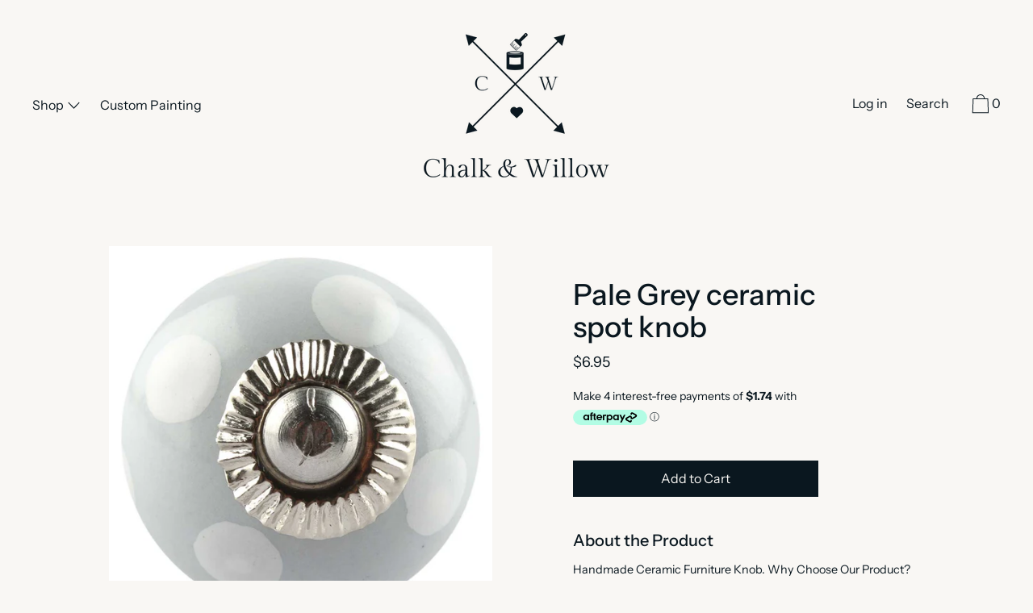

--- FILE ---
content_type: text/html; charset=utf-8
request_url: https://chalkandwillow.com.au/products/pale-grey-ceramic-spot-knob
body_size: 33473
content:
<!doctype html>
<!--[if IE 9]> <html class="ie9 no-js supports-no-cookies" lang="en"> <![endif]-->
<!--[if (gt IE 9)|!(IE)]><!--> <html class="no-js supports-no-cookies" lang="en"> <!--<![endif]-->
<head>
  <meta charset="utf-8">
  <meta http-equiv="X-UA-Compatible" content="IE=edge">
  <meta name="viewport" content="width=device-width,initial-scale=1">
  <meta name="theme-color" content="#f4fbf2">
  <link rel="canonical" href="https://chalkandwillow.com.au/products/pale-grey-ceramic-spot-knob">

  

  
  <title>
    Pale Grey ceramic spot knob
    
    
    
      &ndash; Chalk &amp; Willow
    
  </title>

  
    <meta name="description" content="About the Product Handmade Ceramic Furniture Knob. Why Choose Our Product? 100% Handmade in India Premium Quality Hardware, Rust Free and Long Lasting Kids Friendly, No Sharp Edges on Corners All Hardware is Included, No Additional Hardware is Required Material: Ceramic, Color: Grey, Diameter: 3.17 CM, Projection: 3.81">
  

  


<meta property="og:site_name" content="Chalk &amp; Willow">
<meta property="og:url" content="https://chalkandwillow.com.au/products/pale-grey-ceramic-spot-knob">
<meta property="og:title" content="Pale Grey ceramic spot knob">
<meta property="og:type" content="product">
<meta property="og:description" content="About the Product Handmade Ceramic Furniture Knob. Why Choose Our Product? 100% Handmade in India Premium Quality Hardware, Rust Free and Long Lasting Kids Friendly, No Sharp Edges on Corners All Hardware is Included, No Additional Hardware is Required Material: Ceramic, Color: Grey, Diameter: 3.17 CM, Projection: 3.81"><meta property="product:availability" content="instock">
  <meta property="product:price:amount" content="6.95">
  <meta property="product:price:currency" content="AUD">


<meta name="twitter:site" content="@">
<meta name="twitter:card" content="summary_large_image">
<meta name="twitter:title" content="Pale Grey ceramic spot knob">
<meta name="twitter:description" content="About the Product Handmade Ceramic Furniture Knob. Why Choose Our Product? 100% Handmade in India Premium Quality Hardware, Rust Free and Long Lasting Kids Friendly, No Sharp Edges on Corners All Hardware is Included, No Additional Hardware is Required Material: Ceramic, Color: Grey, Diameter: 3.17 CM, Projection: 3.81">
  
<link href="//chalkandwillow.com.au/cdn/shop/t/2/assets/theme.css?v=92526627332480587351759259643" rel="stylesheet">

  <style>

  
  
  

  @font-face {
  font-family: "Instrument Sans";
  font-weight: 400;
  font-style: normal;
  src: url("//chalkandwillow.com.au/cdn/fonts/instrument_sans/instrumentsans_n4.db86542ae5e1596dbdb28c279ae6c2086c4c5bfa.woff2") format("woff2"),
       url("//chalkandwillow.com.au/cdn/fonts/instrument_sans/instrumentsans_n4.510f1b081e58d08c30978f465518799851ef6d8b.woff") format("woff");
}

  @font-face {
  font-family: "Instrument Sans";
  font-weight: 500;
  font-style: normal;
  src: url("//chalkandwillow.com.au/cdn/fonts/instrument_sans/instrumentsans_n5.1ce463e1cc056566f977610764d93d4704464858.woff2") format("woff2"),
       url("//chalkandwillow.com.au/cdn/fonts/instrument_sans/instrumentsans_n5.9079eb7bba230c9d8d8d3a7d101aa9d9f40b6d14.woff") format("woff");
}

  @font-face {
  font-family: "Instrument Sans";
  font-weight: 400;
  font-style: normal;
  src: url("//chalkandwillow.com.au/cdn/fonts/instrument_sans/instrumentsans_n4.db86542ae5e1596dbdb28c279ae6c2086c4c5bfa.woff2") format("woff2"),
       url("//chalkandwillow.com.au/cdn/fonts/instrument_sans/instrumentsans_n4.510f1b081e58d08c30978f465518799851ef6d8b.woff") format("woff");
}


    @font-face {
  font-family: "Instrument Sans";
  font-weight: 700;
  font-style: normal;
  src: url("//chalkandwillow.com.au/cdn/fonts/instrument_sans/instrumentsans_n7.e4ad9032e203f9a0977786c356573ced65a7419a.woff2") format("woff2"),
       url("//chalkandwillow.com.au/cdn/fonts/instrument_sans/instrumentsans_n7.b9e40f166fb7639074ba34738101a9d2990bb41a.woff") format("woff");
}

  

  
    @font-face {
  font-family: "Instrument Sans";
  font-weight: 400;
  font-style: italic;
  src: url("//chalkandwillow.com.au/cdn/fonts/instrument_sans/instrumentsans_i4.028d3c3cd8d085648c808ceb20cd2fd1eb3560e5.woff2") format("woff2"),
       url("//chalkandwillow.com.au/cdn/fonts/instrument_sans/instrumentsans_i4.7e90d82df8dee29a99237cd19cc529d2206706a2.woff") format("woff");
}

  

  
    @font-face {
  font-family: "Instrument Sans";
  font-weight: 700;
  font-style: italic;
  src: url("//chalkandwillow.com.au/cdn/fonts/instrument_sans/instrumentsans_i7.d6063bb5d8f9cbf96eace9e8801697c54f363c6a.woff2") format("woff2"),
       url("//chalkandwillow.com.au/cdn/fonts/instrument_sans/instrumentsans_i7.ce33afe63f8198a3ac4261b826b560103542cd36.woff") format("woff");
}

  

  
  
  

  

/* Primary text overlay *//* Primary text accent overlay *//* Secondary text overlay */


  :root {

    /* Fonts */

    --heading-font-stack: "Instrument Sans", sans-serif;
    --heading-font-weight: 500;
    --heading-font-style: normal;
    --heading-text-transform: none;

    --main-font-stack: "Instrument Sans", sans-serif;
    --main-font-weight: 400;

    --accent-font-stack: "Instrument Sans", sans-serif;
    --accent-font-weight: 400;
    --accent-text-transform: none;

    --header-navigation-text-transform: none;
    --list-and-grid-align: left;

    --header-navigation-typeface: "Instrument Sans", sans-serif;
    --header-navigation-font-weight: 400;

    /*
    Primary color scheme
    */
    --color-primary-accent: rgb(255, 213, 94);
    --color-primary-text: rgb(10, 23, 31);
    --color-primary-background: rgb(249, 247, 244);
    --color-primary-meta: rgb(10, 23, 31);
    --color-primary-text--overlay: rgb(249, 247, 244);
    --color-primary-accent--overlay: rgb(0, 0, 0);
    
    --color-primary-text--faded: rgba(10, 23, 31, 0.6);

    --color-primary-text--05: rgba(10, 23, 31, 0.05);

    --color-primary-background--1: rgb(249, 247, 244);
    --color-primary-background--02: rgba(249, 247, 244, 0.2);
    --color-primary-background--0: rgba(249, 247, 244, 0);

    
    

    /*
    Secondary color scheme
    */
    --color-secondary-accent: rgb(255, 213, 94);
    --color-secondary-text: rgb(10, 23, 31);
    --color-secondary-background: rgb(249, 247, 244);
    --color-secondary-meta: rgb(10, 23, 31);
    --color-secondary-text--overlay: rgb(249, 247, 244);
    --color-secondary-accent--overlay: rgb(0, 0, 0);
    --color-secondary-text--faded: rgba(10, 23, 31, 0.6);
    --color-secondary-background--faded: rgba(249, 247, 244, 0.9);

    --color-secondary-text--05: rgba(10, 23, 31, 0.05);

    --color-secondary-background--1: rgb(249, 247, 244);
    --color-secondary-background--02: rgba(249, 247, 244, 0.2);
    --color-secondary-background--0: rgba(249, 247, 244, 0);

    /*
    Tertiary color scheme
    */
    --color-tertiary-accent: rgb(255, 213, 94);
    --color-tertiary-text: rgb(248, 243, 235);
    --color-tertiary-background: rgb(10, 23, 31);
    --color-tertiary-meta: rgb(248, 243, 235);

    --color-tertiary-text--overlay: rgb(10, 23, 31);
    --color-tertiary-accent--overlay: rgb(10, 23, 31);
    --color-tertiary-text--faded: rgba(248, 243, 235, 0.6);
    --color-tertiary-background--faded: rgba(10, 23, 31, 0.9);

    --color-tertiary-text--05: rgba(248, 243, 235, 0.05);

    --color-tertiary-background--1: rgb(10, 23, 31);
    --color-tertiary-background--02: rgba(10, 23, 31, 0.2);
    --color-tertiary-background--0: rgba(10, 23, 31, 0);  

    /*
    Active text
    */
    --color-active-text: #0a171f
    --color-active-background: ;
    --color-active-accent: #ffd55e;
    --color-active-meta: #0a171f;
    --color-active-text--overlay: 
    --color-active-accent--overlay: 
    --color-active-background--faded: 


    /*
    SVG ico select
    */
    --icon-svg-select: url(//chalkandwillow.com.au/cdn/shop/t/2/assets/ico-select.svg?v=123368320150675760871592229106);
    --icon-svg-select-primary: url(//chalkandwillow.com.au/cdn/shop/t/2/assets/ico-select__primary.svg?v=123368320150675760871592229106);
    --icon-svg-select-secondary: url(//chalkandwillow.com.au/cdn/shop/t/2/assets/ico-select__secondary.svg?v=123368320150675760871592229106);
    --icon-svg-select-tertiary: url(//chalkandwillow.com.au/cdn/shop/t/2/assets/ico-select__tertiary.svg?v=101730886199299294701589332444);

    --modal-controls-preloader: url(//chalkandwillow.com.au/cdn/shop/t/2/assets/pswp-preloader.gif?v=149226290491970679091589273237) 0 0 no-repeat;

  }
</style>

  
  <script>
    document.documentElement.className = document.documentElement.className.replace('no-js', 'js');

    window.theme = {
      data: {
        "cartMethod": "modal"
      },
      strings: {
        addToCart: "Add to Cart",
        soldOut: "Sold Out",
        unavailable: "Unavailable",
        cartEmpty: "Your cart is currently empty.",
        cartCookie: "Enable cookies to use the shopping cart",
        cartSavings: "Translation missing: en.cart.general.savings_html"
      },
      moneyFormat: "${{amount}}"
    };
  </script>

  

  
<!--[if (gt IE 9)|!(IE)]><!--><script src="//chalkandwillow.com.au/cdn/shop/t/2/assets/theme.min.js?v=31807611912256001801589273242" defer="defer"></script><!--<![endif]-->
<!--[if lt IE 9]><script src="//chalkandwillow.com.au/cdn/shop/t/2/assets/theme.min.js?v=31807611912256001801589273242"></script><![endif]-->
  <script>window.performance && window.performance.mark && window.performance.mark('shopify.content_for_header.start');</script><meta name="google-site-verification" content="y-lmvefSkepZRPYgdWWDUlxgM_2gg_7BZPHUKWuj7Sk">
<meta name="facebook-domain-verification" content="e1hqme9z624bpkl5thyqk5u743nvt3">
<meta id="shopify-digital-wallet" name="shopify-digital-wallet" content="/27345059882/digital_wallets/dialog">
<meta name="shopify-checkout-api-token" content="13840fe6b0cd49126b4a4ea375790abe">
<meta id="in-context-paypal-metadata" data-shop-id="27345059882" data-venmo-supported="false" data-environment="production" data-locale="en_US" data-paypal-v4="true" data-currency="AUD">
<link rel="alternate" type="application/json+oembed" href="https://chalkandwillow.com.au/products/pale-grey-ceramic-spot-knob.oembed">
<script async="async" src="/checkouts/internal/preloads.js?locale=en-AU"></script>
<link rel="preconnect" href="https://shop.app" crossorigin="anonymous">
<script async="async" src="https://shop.app/checkouts/internal/preloads.js?locale=en-AU&shop_id=27345059882" crossorigin="anonymous"></script>
<script id="apple-pay-shop-capabilities" type="application/json">{"shopId":27345059882,"countryCode":"AU","currencyCode":"AUD","merchantCapabilities":["supports3DS"],"merchantId":"gid:\/\/shopify\/Shop\/27345059882","merchantName":"Chalk \u0026 Willow","requiredBillingContactFields":["postalAddress","email","phone"],"requiredShippingContactFields":["postalAddress","email","phone"],"shippingType":"shipping","supportedNetworks":["visa","masterCard"],"total":{"type":"pending","label":"Chalk \u0026 Willow","amount":"1.00"},"shopifyPaymentsEnabled":true,"supportsSubscriptions":true}</script>
<script id="shopify-features" type="application/json">{"accessToken":"13840fe6b0cd49126b4a4ea375790abe","betas":["rich-media-storefront-analytics"],"domain":"chalkandwillow.com.au","predictiveSearch":true,"shopId":27345059882,"locale":"en"}</script>
<script>var Shopify = Shopify || {};
Shopify.shop = "chalkandwillow.myshopify.com";
Shopify.locale = "en";
Shopify.currency = {"active":"AUD","rate":"1.0"};
Shopify.country = "AU";
Shopify.theme = {"name":"Theme export  behindtheseamsboutique-com-au-cas...","id":80425123882,"schema_name":"Cascade","schema_version":"1.3.1","theme_store_id":null,"role":"main"};
Shopify.theme.handle = "null";
Shopify.theme.style = {"id":null,"handle":null};
Shopify.cdnHost = "chalkandwillow.com.au/cdn";
Shopify.routes = Shopify.routes || {};
Shopify.routes.root = "/";</script>
<script type="module">!function(o){(o.Shopify=o.Shopify||{}).modules=!0}(window);</script>
<script>!function(o){function n(){var o=[];function n(){o.push(Array.prototype.slice.apply(arguments))}return n.q=o,n}var t=o.Shopify=o.Shopify||{};t.loadFeatures=n(),t.autoloadFeatures=n()}(window);</script>
<script>
  window.ShopifyPay = window.ShopifyPay || {};
  window.ShopifyPay.apiHost = "shop.app\/pay";
  window.ShopifyPay.redirectState = null;
</script>
<script id="shop-js-analytics" type="application/json">{"pageType":"product"}</script>
<script defer="defer" async type="module" src="//chalkandwillow.com.au/cdn/shopifycloud/shop-js/modules/v2/client.init-shop-cart-sync_BT-GjEfc.en.esm.js"></script>
<script defer="defer" async type="module" src="//chalkandwillow.com.au/cdn/shopifycloud/shop-js/modules/v2/chunk.common_D58fp_Oc.esm.js"></script>
<script defer="defer" async type="module" src="//chalkandwillow.com.au/cdn/shopifycloud/shop-js/modules/v2/chunk.modal_xMitdFEc.esm.js"></script>
<script type="module">
  await import("//chalkandwillow.com.au/cdn/shopifycloud/shop-js/modules/v2/client.init-shop-cart-sync_BT-GjEfc.en.esm.js");
await import("//chalkandwillow.com.au/cdn/shopifycloud/shop-js/modules/v2/chunk.common_D58fp_Oc.esm.js");
await import("//chalkandwillow.com.au/cdn/shopifycloud/shop-js/modules/v2/chunk.modal_xMitdFEc.esm.js");

  window.Shopify.SignInWithShop?.initShopCartSync?.({"fedCMEnabled":true,"windoidEnabled":true});

</script>
<script>
  window.Shopify = window.Shopify || {};
  if (!window.Shopify.featureAssets) window.Shopify.featureAssets = {};
  window.Shopify.featureAssets['shop-js'] = {"shop-cart-sync":["modules/v2/client.shop-cart-sync_DZOKe7Ll.en.esm.js","modules/v2/chunk.common_D58fp_Oc.esm.js","modules/v2/chunk.modal_xMitdFEc.esm.js"],"init-fed-cm":["modules/v2/client.init-fed-cm_B6oLuCjv.en.esm.js","modules/v2/chunk.common_D58fp_Oc.esm.js","modules/v2/chunk.modal_xMitdFEc.esm.js"],"shop-cash-offers":["modules/v2/client.shop-cash-offers_D2sdYoxE.en.esm.js","modules/v2/chunk.common_D58fp_Oc.esm.js","modules/v2/chunk.modal_xMitdFEc.esm.js"],"shop-login-button":["modules/v2/client.shop-login-button_QeVjl5Y3.en.esm.js","modules/v2/chunk.common_D58fp_Oc.esm.js","modules/v2/chunk.modal_xMitdFEc.esm.js"],"pay-button":["modules/v2/client.pay-button_DXTOsIq6.en.esm.js","modules/v2/chunk.common_D58fp_Oc.esm.js","modules/v2/chunk.modal_xMitdFEc.esm.js"],"shop-button":["modules/v2/client.shop-button_DQZHx9pm.en.esm.js","modules/v2/chunk.common_D58fp_Oc.esm.js","modules/v2/chunk.modal_xMitdFEc.esm.js"],"avatar":["modules/v2/client.avatar_BTnouDA3.en.esm.js"],"init-windoid":["modules/v2/client.init-windoid_CR1B-cfM.en.esm.js","modules/v2/chunk.common_D58fp_Oc.esm.js","modules/v2/chunk.modal_xMitdFEc.esm.js"],"init-shop-for-new-customer-accounts":["modules/v2/client.init-shop-for-new-customer-accounts_C_vY_xzh.en.esm.js","modules/v2/client.shop-login-button_QeVjl5Y3.en.esm.js","modules/v2/chunk.common_D58fp_Oc.esm.js","modules/v2/chunk.modal_xMitdFEc.esm.js"],"init-shop-email-lookup-coordinator":["modules/v2/client.init-shop-email-lookup-coordinator_BI7n9ZSv.en.esm.js","modules/v2/chunk.common_D58fp_Oc.esm.js","modules/v2/chunk.modal_xMitdFEc.esm.js"],"init-shop-cart-sync":["modules/v2/client.init-shop-cart-sync_BT-GjEfc.en.esm.js","modules/v2/chunk.common_D58fp_Oc.esm.js","modules/v2/chunk.modal_xMitdFEc.esm.js"],"shop-toast-manager":["modules/v2/client.shop-toast-manager_DiYdP3xc.en.esm.js","modules/v2/chunk.common_D58fp_Oc.esm.js","modules/v2/chunk.modal_xMitdFEc.esm.js"],"init-customer-accounts":["modules/v2/client.init-customer-accounts_D9ZNqS-Q.en.esm.js","modules/v2/client.shop-login-button_QeVjl5Y3.en.esm.js","modules/v2/chunk.common_D58fp_Oc.esm.js","modules/v2/chunk.modal_xMitdFEc.esm.js"],"init-customer-accounts-sign-up":["modules/v2/client.init-customer-accounts-sign-up_iGw4briv.en.esm.js","modules/v2/client.shop-login-button_QeVjl5Y3.en.esm.js","modules/v2/chunk.common_D58fp_Oc.esm.js","modules/v2/chunk.modal_xMitdFEc.esm.js"],"shop-follow-button":["modules/v2/client.shop-follow-button_CqMgW2wH.en.esm.js","modules/v2/chunk.common_D58fp_Oc.esm.js","modules/v2/chunk.modal_xMitdFEc.esm.js"],"checkout-modal":["modules/v2/client.checkout-modal_xHeaAweL.en.esm.js","modules/v2/chunk.common_D58fp_Oc.esm.js","modules/v2/chunk.modal_xMitdFEc.esm.js"],"shop-login":["modules/v2/client.shop-login_D91U-Q7h.en.esm.js","modules/v2/chunk.common_D58fp_Oc.esm.js","modules/v2/chunk.modal_xMitdFEc.esm.js"],"lead-capture":["modules/v2/client.lead-capture_BJmE1dJe.en.esm.js","modules/v2/chunk.common_D58fp_Oc.esm.js","modules/v2/chunk.modal_xMitdFEc.esm.js"],"payment-terms":["modules/v2/client.payment-terms_Ci9AEqFq.en.esm.js","modules/v2/chunk.common_D58fp_Oc.esm.js","modules/v2/chunk.modal_xMitdFEc.esm.js"]};
</script>
<script>(function() {
  var isLoaded = false;
  function asyncLoad() {
    if (isLoaded) return;
    isLoaded = true;
    var urls = ["\/\/backinstock.useamp.com\/widget\/22879_1767155002.js?category=bis\u0026v=6\u0026shop=chalkandwillow.myshopify.com"];
    for (var i = 0; i < urls.length; i++) {
      var s = document.createElement('script');
      s.type = 'text/javascript';
      s.async = true;
      s.src = urls[i];
      var x = document.getElementsByTagName('script')[0];
      x.parentNode.insertBefore(s, x);
    }
  };
  if(window.attachEvent) {
    window.attachEvent('onload', asyncLoad);
  } else {
    window.addEventListener('load', asyncLoad, false);
  }
})();</script>
<script id="__st">var __st={"a":27345059882,"offset":39600,"reqid":"2c32db80-bd7b-4ea4-9608-5001da9916de-1769458034","pageurl":"chalkandwillow.com.au\/products\/pale-grey-ceramic-spot-knob","u":"5db9b0e96452","p":"product","rtyp":"product","rid":6798862811178};</script>
<script>window.ShopifyPaypalV4VisibilityTracking = true;</script>
<script id="captcha-bootstrap">!function(){'use strict';const t='contact',e='account',n='new_comment',o=[[t,t],['blogs',n],['comments',n],[t,'customer']],c=[[e,'customer_login'],[e,'guest_login'],[e,'recover_customer_password'],[e,'create_customer']],r=t=>t.map((([t,e])=>`form[action*='/${t}']:not([data-nocaptcha='true']) input[name='form_type'][value='${e}']`)).join(','),a=t=>()=>t?[...document.querySelectorAll(t)].map((t=>t.form)):[];function s(){const t=[...o],e=r(t);return a(e)}const i='password',u='form_key',d=['recaptcha-v3-token','g-recaptcha-response','h-captcha-response',i],f=()=>{try{return window.sessionStorage}catch{return}},m='__shopify_v',_=t=>t.elements[u];function p(t,e,n=!1){try{const o=window.sessionStorage,c=JSON.parse(o.getItem(e)),{data:r}=function(t){const{data:e,action:n}=t;return t[m]||n?{data:e,action:n}:{data:t,action:n}}(c);for(const[e,n]of Object.entries(r))t.elements[e]&&(t.elements[e].value=n);n&&o.removeItem(e)}catch(o){console.error('form repopulation failed',{error:o})}}const l='form_type',E='cptcha';function T(t){t.dataset[E]=!0}const w=window,h=w.document,L='Shopify',v='ce_forms',y='captcha';let A=!1;((t,e)=>{const n=(g='f06e6c50-85a8-45c8-87d0-21a2b65856fe',I='https://cdn.shopify.com/shopifycloud/storefront-forms-hcaptcha/ce_storefront_forms_captcha_hcaptcha.v1.5.2.iife.js',D={infoText:'Protected by hCaptcha',privacyText:'Privacy',termsText:'Terms'},(t,e,n)=>{const o=w[L][v],c=o.bindForm;if(c)return c(t,g,e,D).then(n);var r;o.q.push([[t,g,e,D],n]),r=I,A||(h.body.append(Object.assign(h.createElement('script'),{id:'captcha-provider',async:!0,src:r})),A=!0)});var g,I,D;w[L]=w[L]||{},w[L][v]=w[L][v]||{},w[L][v].q=[],w[L][y]=w[L][y]||{},w[L][y].protect=function(t,e){n(t,void 0,e),T(t)},Object.freeze(w[L][y]),function(t,e,n,w,h,L){const[v,y,A,g]=function(t,e,n){const i=e?o:[],u=t?c:[],d=[...i,...u],f=r(d),m=r(i),_=r(d.filter((([t,e])=>n.includes(e))));return[a(f),a(m),a(_),s()]}(w,h,L),I=t=>{const e=t.target;return e instanceof HTMLFormElement?e:e&&e.form},D=t=>v().includes(t);t.addEventListener('submit',(t=>{const e=I(t);if(!e)return;const n=D(e)&&!e.dataset.hcaptchaBound&&!e.dataset.recaptchaBound,o=_(e),c=g().includes(e)&&(!o||!o.value);(n||c)&&t.preventDefault(),c&&!n&&(function(t){try{if(!f())return;!function(t){const e=f();if(!e)return;const n=_(t);if(!n)return;const o=n.value;o&&e.removeItem(o)}(t);const e=Array.from(Array(32),(()=>Math.random().toString(36)[2])).join('');!function(t,e){_(t)||t.append(Object.assign(document.createElement('input'),{type:'hidden',name:u})),t.elements[u].value=e}(t,e),function(t,e){const n=f();if(!n)return;const o=[...t.querySelectorAll(`input[type='${i}']`)].map((({name:t})=>t)),c=[...d,...o],r={};for(const[a,s]of new FormData(t).entries())c.includes(a)||(r[a]=s);n.setItem(e,JSON.stringify({[m]:1,action:t.action,data:r}))}(t,e)}catch(e){console.error('failed to persist form',e)}}(e),e.submit())}));const S=(t,e)=>{t&&!t.dataset[E]&&(n(t,e.some((e=>e===t))),T(t))};for(const o of['focusin','change'])t.addEventListener(o,(t=>{const e=I(t);D(e)&&S(e,y())}));const B=e.get('form_key'),M=e.get(l),P=B&&M;t.addEventListener('DOMContentLoaded',(()=>{const t=y();if(P)for(const e of t)e.elements[l].value===M&&p(e,B);[...new Set([...A(),...v().filter((t=>'true'===t.dataset.shopifyCaptcha))])].forEach((e=>S(e,t)))}))}(h,new URLSearchParams(w.location.search),n,t,e,['guest_login'])})(!0,!0)}();</script>
<script integrity="sha256-4kQ18oKyAcykRKYeNunJcIwy7WH5gtpwJnB7kiuLZ1E=" data-source-attribution="shopify.loadfeatures" defer="defer" src="//chalkandwillow.com.au/cdn/shopifycloud/storefront/assets/storefront/load_feature-a0a9edcb.js" crossorigin="anonymous"></script>
<script crossorigin="anonymous" defer="defer" src="//chalkandwillow.com.au/cdn/shopifycloud/storefront/assets/shopify_pay/storefront-65b4c6d7.js?v=20250812"></script>
<script data-source-attribution="shopify.dynamic_checkout.dynamic.init">var Shopify=Shopify||{};Shopify.PaymentButton=Shopify.PaymentButton||{isStorefrontPortableWallets:!0,init:function(){window.Shopify.PaymentButton.init=function(){};var t=document.createElement("script");t.src="https://chalkandwillow.com.au/cdn/shopifycloud/portable-wallets/latest/portable-wallets.en.js",t.type="module",document.head.appendChild(t)}};
</script>
<script data-source-attribution="shopify.dynamic_checkout.buyer_consent">
  function portableWalletsHideBuyerConsent(e){var t=document.getElementById("shopify-buyer-consent"),n=document.getElementById("shopify-subscription-policy-button");t&&n&&(t.classList.add("hidden"),t.setAttribute("aria-hidden","true"),n.removeEventListener("click",e))}function portableWalletsShowBuyerConsent(e){var t=document.getElementById("shopify-buyer-consent"),n=document.getElementById("shopify-subscription-policy-button");t&&n&&(t.classList.remove("hidden"),t.removeAttribute("aria-hidden"),n.addEventListener("click",e))}window.Shopify?.PaymentButton&&(window.Shopify.PaymentButton.hideBuyerConsent=portableWalletsHideBuyerConsent,window.Shopify.PaymentButton.showBuyerConsent=portableWalletsShowBuyerConsent);
</script>
<script data-source-attribution="shopify.dynamic_checkout.cart.bootstrap">document.addEventListener("DOMContentLoaded",(function(){function t(){return document.querySelector("shopify-accelerated-checkout-cart, shopify-accelerated-checkout")}if(t())Shopify.PaymentButton.init();else{new MutationObserver((function(e,n){t()&&(Shopify.PaymentButton.init(),n.disconnect())})).observe(document.body,{childList:!0,subtree:!0})}}));
</script>
<link id="shopify-accelerated-checkout-styles" rel="stylesheet" media="screen" href="https://chalkandwillow.com.au/cdn/shopifycloud/portable-wallets/latest/accelerated-checkout-backwards-compat.css" crossorigin="anonymous">
<style id="shopify-accelerated-checkout-cart">
        #shopify-buyer-consent {
  margin-top: 1em;
  display: inline-block;
  width: 100%;
}

#shopify-buyer-consent.hidden {
  display: none;
}

#shopify-subscription-policy-button {
  background: none;
  border: none;
  padding: 0;
  text-decoration: underline;
  font-size: inherit;
  cursor: pointer;
}

#shopify-subscription-policy-button::before {
  box-shadow: none;
}

      </style>

<script>window.performance && window.performance.mark && window.performance.mark('shopify.content_for_header.end');</script>

<meta property="og:image" content="https://cdn.shopify.com/s/files/1/0273/4505/9882/products/36109LightGreyDottedSmallCeramicDrawerKnobsOnline_12.jpg?v=1649986723" />
<meta property="og:image:secure_url" content="https://cdn.shopify.com/s/files/1/0273/4505/9882/products/36109LightGreyDottedSmallCeramicDrawerKnobsOnline_12.jpg?v=1649986723" />
<meta property="og:image:width" content="1000" />
<meta property="og:image:height" content="1000" />
<link href="https://monorail-edge.shopifysvc.com" rel="dns-prefetch">
<script>(function(){if ("sendBeacon" in navigator && "performance" in window) {try {var session_token_from_headers = performance.getEntriesByType('navigation')[0].serverTiming.find(x => x.name == '_s').description;} catch {var session_token_from_headers = undefined;}var session_cookie_matches = document.cookie.match(/_shopify_s=([^;]*)/);var session_token_from_cookie = session_cookie_matches && session_cookie_matches.length === 2 ? session_cookie_matches[1] : "";var session_token = session_token_from_headers || session_token_from_cookie || "";function handle_abandonment_event(e) {var entries = performance.getEntries().filter(function(entry) {return /monorail-edge.shopifysvc.com/.test(entry.name);});if (!window.abandonment_tracked && entries.length === 0) {window.abandonment_tracked = true;var currentMs = Date.now();var navigation_start = performance.timing.navigationStart;var payload = {shop_id: 27345059882,url: window.location.href,navigation_start,duration: currentMs - navigation_start,session_token,page_type: "product"};window.navigator.sendBeacon("https://monorail-edge.shopifysvc.com/v1/produce", JSON.stringify({schema_id: "online_store_buyer_site_abandonment/1.1",payload: payload,metadata: {event_created_at_ms: currentMs,event_sent_at_ms: currentMs}}));}}window.addEventListener('pagehide', handle_abandonment_event);}}());</script>
<script id="web-pixels-manager-setup">(function e(e,d,r,n,o){if(void 0===o&&(o={}),!Boolean(null===(a=null===(i=window.Shopify)||void 0===i?void 0:i.analytics)||void 0===a?void 0:a.replayQueue)){var i,a;window.Shopify=window.Shopify||{};var t=window.Shopify;t.analytics=t.analytics||{};var s=t.analytics;s.replayQueue=[],s.publish=function(e,d,r){return s.replayQueue.push([e,d,r]),!0};try{self.performance.mark("wpm:start")}catch(e){}var l=function(){var e={modern:/Edge?\/(1{2}[4-9]|1[2-9]\d|[2-9]\d{2}|\d{4,})\.\d+(\.\d+|)|Firefox\/(1{2}[4-9]|1[2-9]\d|[2-9]\d{2}|\d{4,})\.\d+(\.\d+|)|Chrom(ium|e)\/(9{2}|\d{3,})\.\d+(\.\d+|)|(Maci|X1{2}).+ Version\/(15\.\d+|(1[6-9]|[2-9]\d|\d{3,})\.\d+)([,.]\d+|)( \(\w+\)|)( Mobile\/\w+|) Safari\/|Chrome.+OPR\/(9{2}|\d{3,})\.\d+\.\d+|(CPU[ +]OS|iPhone[ +]OS|CPU[ +]iPhone|CPU IPhone OS|CPU iPad OS)[ +]+(15[._]\d+|(1[6-9]|[2-9]\d|\d{3,})[._]\d+)([._]\d+|)|Android:?[ /-](13[3-9]|1[4-9]\d|[2-9]\d{2}|\d{4,})(\.\d+|)(\.\d+|)|Android.+Firefox\/(13[5-9]|1[4-9]\d|[2-9]\d{2}|\d{4,})\.\d+(\.\d+|)|Android.+Chrom(ium|e)\/(13[3-9]|1[4-9]\d|[2-9]\d{2}|\d{4,})\.\d+(\.\d+|)|SamsungBrowser\/([2-9]\d|\d{3,})\.\d+/,legacy:/Edge?\/(1[6-9]|[2-9]\d|\d{3,})\.\d+(\.\d+|)|Firefox\/(5[4-9]|[6-9]\d|\d{3,})\.\d+(\.\d+|)|Chrom(ium|e)\/(5[1-9]|[6-9]\d|\d{3,})\.\d+(\.\d+|)([\d.]+$|.*Safari\/(?![\d.]+ Edge\/[\d.]+$))|(Maci|X1{2}).+ Version\/(10\.\d+|(1[1-9]|[2-9]\d|\d{3,})\.\d+)([,.]\d+|)( \(\w+\)|)( Mobile\/\w+|) Safari\/|Chrome.+OPR\/(3[89]|[4-9]\d|\d{3,})\.\d+\.\d+|(CPU[ +]OS|iPhone[ +]OS|CPU[ +]iPhone|CPU IPhone OS|CPU iPad OS)[ +]+(10[._]\d+|(1[1-9]|[2-9]\d|\d{3,})[._]\d+)([._]\d+|)|Android:?[ /-](13[3-9]|1[4-9]\d|[2-9]\d{2}|\d{4,})(\.\d+|)(\.\d+|)|Mobile Safari.+OPR\/([89]\d|\d{3,})\.\d+\.\d+|Android.+Firefox\/(13[5-9]|1[4-9]\d|[2-9]\d{2}|\d{4,})\.\d+(\.\d+|)|Android.+Chrom(ium|e)\/(13[3-9]|1[4-9]\d|[2-9]\d{2}|\d{4,})\.\d+(\.\d+|)|Android.+(UC? ?Browser|UCWEB|U3)[ /]?(15\.([5-9]|\d{2,})|(1[6-9]|[2-9]\d|\d{3,})\.\d+)\.\d+|SamsungBrowser\/(5\.\d+|([6-9]|\d{2,})\.\d+)|Android.+MQ{2}Browser\/(14(\.(9|\d{2,})|)|(1[5-9]|[2-9]\d|\d{3,})(\.\d+|))(\.\d+|)|K[Aa][Ii]OS\/(3\.\d+|([4-9]|\d{2,})\.\d+)(\.\d+|)/},d=e.modern,r=e.legacy,n=navigator.userAgent;return n.match(d)?"modern":n.match(r)?"legacy":"unknown"}(),u="modern"===l?"modern":"legacy",c=(null!=n?n:{modern:"",legacy:""})[u],f=function(e){return[e.baseUrl,"/wpm","/b",e.hashVersion,"modern"===e.buildTarget?"m":"l",".js"].join("")}({baseUrl:d,hashVersion:r,buildTarget:u}),m=function(e){var d=e.version,r=e.bundleTarget,n=e.surface,o=e.pageUrl,i=e.monorailEndpoint;return{emit:function(e){var a=e.status,t=e.errorMsg,s=(new Date).getTime(),l=JSON.stringify({metadata:{event_sent_at_ms:s},events:[{schema_id:"web_pixels_manager_load/3.1",payload:{version:d,bundle_target:r,page_url:o,status:a,surface:n,error_msg:t},metadata:{event_created_at_ms:s}}]});if(!i)return console&&console.warn&&console.warn("[Web Pixels Manager] No Monorail endpoint provided, skipping logging."),!1;try{return self.navigator.sendBeacon.bind(self.navigator)(i,l)}catch(e){}var u=new XMLHttpRequest;try{return u.open("POST",i,!0),u.setRequestHeader("Content-Type","text/plain"),u.send(l),!0}catch(e){return console&&console.warn&&console.warn("[Web Pixels Manager] Got an unhandled error while logging to Monorail."),!1}}}}({version:r,bundleTarget:l,surface:e.surface,pageUrl:self.location.href,monorailEndpoint:e.monorailEndpoint});try{o.browserTarget=l,function(e){var d=e.src,r=e.async,n=void 0===r||r,o=e.onload,i=e.onerror,a=e.sri,t=e.scriptDataAttributes,s=void 0===t?{}:t,l=document.createElement("script"),u=document.querySelector("head"),c=document.querySelector("body");if(l.async=n,l.src=d,a&&(l.integrity=a,l.crossOrigin="anonymous"),s)for(var f in s)if(Object.prototype.hasOwnProperty.call(s,f))try{l.dataset[f]=s[f]}catch(e){}if(o&&l.addEventListener("load",o),i&&l.addEventListener("error",i),u)u.appendChild(l);else{if(!c)throw new Error("Did not find a head or body element to append the script");c.appendChild(l)}}({src:f,async:!0,onload:function(){if(!function(){var e,d;return Boolean(null===(d=null===(e=window.Shopify)||void 0===e?void 0:e.analytics)||void 0===d?void 0:d.initialized)}()){var d=window.webPixelsManager.init(e)||void 0;if(d){var r=window.Shopify.analytics;r.replayQueue.forEach((function(e){var r=e[0],n=e[1],o=e[2];d.publishCustomEvent(r,n,o)})),r.replayQueue=[],r.publish=d.publishCustomEvent,r.visitor=d.visitor,r.initialized=!0}}},onerror:function(){return m.emit({status:"failed",errorMsg:"".concat(f," has failed to load")})},sri:function(e){var d=/^sha384-[A-Za-z0-9+/=]+$/;return"string"==typeof e&&d.test(e)}(c)?c:"",scriptDataAttributes:o}),m.emit({status:"loading"})}catch(e){m.emit({status:"failed",errorMsg:(null==e?void 0:e.message)||"Unknown error"})}}})({shopId: 27345059882,storefrontBaseUrl: "https://chalkandwillow.com.au",extensionsBaseUrl: "https://extensions.shopifycdn.com/cdn/shopifycloud/web-pixels-manager",monorailEndpoint: "https://monorail-edge.shopifysvc.com/unstable/produce_batch",surface: "storefront-renderer",enabledBetaFlags: ["2dca8a86"],webPixelsConfigList: [{"id":"396918826","configuration":"{\"config\":\"{\\\"pixel_id\\\":\\\"GT-K8HJB367\\\",\\\"target_country\\\":\\\"AU\\\",\\\"gtag_events\\\":[{\\\"type\\\":\\\"purchase\\\",\\\"action_label\\\":\\\"MC-79YCZX1E6G\\\"},{\\\"type\\\":\\\"page_view\\\",\\\"action_label\\\":\\\"MC-79YCZX1E6G\\\"},{\\\"type\\\":\\\"view_item\\\",\\\"action_label\\\":\\\"MC-79YCZX1E6G\\\"}],\\\"enable_monitoring_mode\\\":false}\"}","eventPayloadVersion":"v1","runtimeContext":"OPEN","scriptVersion":"b2a88bafab3e21179ed38636efcd8a93","type":"APP","apiClientId":1780363,"privacyPurposes":[],"dataSharingAdjustments":{"protectedCustomerApprovalScopes":["read_customer_address","read_customer_email","read_customer_name","read_customer_personal_data","read_customer_phone"]}},{"id":"95846442","configuration":"{\"pixel_id\":\"1287341281665654\",\"pixel_type\":\"facebook_pixel\",\"metaapp_system_user_token\":\"-\"}","eventPayloadVersion":"v1","runtimeContext":"OPEN","scriptVersion":"ca16bc87fe92b6042fbaa3acc2fbdaa6","type":"APP","apiClientId":2329312,"privacyPurposes":["ANALYTICS","MARKETING","SALE_OF_DATA"],"dataSharingAdjustments":{"protectedCustomerApprovalScopes":["read_customer_address","read_customer_email","read_customer_name","read_customer_personal_data","read_customer_phone"]}},{"id":"shopify-app-pixel","configuration":"{}","eventPayloadVersion":"v1","runtimeContext":"STRICT","scriptVersion":"0450","apiClientId":"shopify-pixel","type":"APP","privacyPurposes":["ANALYTICS","MARKETING"]},{"id":"shopify-custom-pixel","eventPayloadVersion":"v1","runtimeContext":"LAX","scriptVersion":"0450","apiClientId":"shopify-pixel","type":"CUSTOM","privacyPurposes":["ANALYTICS","MARKETING"]}],isMerchantRequest: false,initData: {"shop":{"name":"Chalk \u0026 Willow","paymentSettings":{"currencyCode":"AUD"},"myshopifyDomain":"chalkandwillow.myshopify.com","countryCode":"AU","storefrontUrl":"https:\/\/chalkandwillow.com.au"},"customer":null,"cart":null,"checkout":null,"productVariants":[{"price":{"amount":6.95,"currencyCode":"AUD"},"product":{"title":"Pale Grey ceramic spot knob","vendor":"Indian Shelf","id":"6798862811178","untranslatedTitle":"Pale Grey ceramic spot knob","url":"\/products\/pale-grey-ceramic-spot-knob","type":"Knobs"},"id":"40053455487018","image":{"src":"\/\/chalkandwillow.com.au\/cdn\/shop\/products\/36109LightGreyDottedSmallCeramicDrawerKnobsOnline_12.jpg?v=1649986723"},"sku":"","title":"Default Title","untranslatedTitle":"Default Title"}],"purchasingCompany":null},},"https://chalkandwillow.com.au/cdn","fcfee988w5aeb613cpc8e4bc33m6693e112",{"modern":"","legacy":""},{"shopId":"27345059882","storefrontBaseUrl":"https:\/\/chalkandwillow.com.au","extensionBaseUrl":"https:\/\/extensions.shopifycdn.com\/cdn\/shopifycloud\/web-pixels-manager","surface":"storefront-renderer","enabledBetaFlags":"[\"2dca8a86\"]","isMerchantRequest":"false","hashVersion":"fcfee988w5aeb613cpc8e4bc33m6693e112","publish":"custom","events":"[[\"page_viewed\",{}],[\"product_viewed\",{\"productVariant\":{\"price\":{\"amount\":6.95,\"currencyCode\":\"AUD\"},\"product\":{\"title\":\"Pale Grey ceramic spot knob\",\"vendor\":\"Indian Shelf\",\"id\":\"6798862811178\",\"untranslatedTitle\":\"Pale Grey ceramic spot knob\",\"url\":\"\/products\/pale-grey-ceramic-spot-knob\",\"type\":\"Knobs\"},\"id\":\"40053455487018\",\"image\":{\"src\":\"\/\/chalkandwillow.com.au\/cdn\/shop\/products\/36109LightGreyDottedSmallCeramicDrawerKnobsOnline_12.jpg?v=1649986723\"},\"sku\":\"\",\"title\":\"Default Title\",\"untranslatedTitle\":\"Default Title\"}}]]"});</script><script>
  window.ShopifyAnalytics = window.ShopifyAnalytics || {};
  window.ShopifyAnalytics.meta = window.ShopifyAnalytics.meta || {};
  window.ShopifyAnalytics.meta.currency = 'AUD';
  var meta = {"product":{"id":6798862811178,"gid":"gid:\/\/shopify\/Product\/6798862811178","vendor":"Indian Shelf","type":"Knobs","handle":"pale-grey-ceramic-spot-knob","variants":[{"id":40053455487018,"price":695,"name":"Pale Grey ceramic spot knob","public_title":null,"sku":""}],"remote":false},"page":{"pageType":"product","resourceType":"product","resourceId":6798862811178,"requestId":"2c32db80-bd7b-4ea4-9608-5001da9916de-1769458034"}};
  for (var attr in meta) {
    window.ShopifyAnalytics.meta[attr] = meta[attr];
  }
</script>
<script class="analytics">
  (function () {
    var customDocumentWrite = function(content) {
      var jquery = null;

      if (window.jQuery) {
        jquery = window.jQuery;
      } else if (window.Checkout && window.Checkout.$) {
        jquery = window.Checkout.$;
      }

      if (jquery) {
        jquery('body').append(content);
      }
    };

    var hasLoggedConversion = function(token) {
      if (token) {
        return document.cookie.indexOf('loggedConversion=' + token) !== -1;
      }
      return false;
    }

    var setCookieIfConversion = function(token) {
      if (token) {
        var twoMonthsFromNow = new Date(Date.now());
        twoMonthsFromNow.setMonth(twoMonthsFromNow.getMonth() + 2);

        document.cookie = 'loggedConversion=' + token + '; expires=' + twoMonthsFromNow;
      }
    }

    var trekkie = window.ShopifyAnalytics.lib = window.trekkie = window.trekkie || [];
    if (trekkie.integrations) {
      return;
    }
    trekkie.methods = [
      'identify',
      'page',
      'ready',
      'track',
      'trackForm',
      'trackLink'
    ];
    trekkie.factory = function(method) {
      return function() {
        var args = Array.prototype.slice.call(arguments);
        args.unshift(method);
        trekkie.push(args);
        return trekkie;
      };
    };
    for (var i = 0; i < trekkie.methods.length; i++) {
      var key = trekkie.methods[i];
      trekkie[key] = trekkie.factory(key);
    }
    trekkie.load = function(config) {
      trekkie.config = config || {};
      trekkie.config.initialDocumentCookie = document.cookie;
      var first = document.getElementsByTagName('script')[0];
      var script = document.createElement('script');
      script.type = 'text/javascript';
      script.onerror = function(e) {
        var scriptFallback = document.createElement('script');
        scriptFallback.type = 'text/javascript';
        scriptFallback.onerror = function(error) {
                var Monorail = {
      produce: function produce(monorailDomain, schemaId, payload) {
        var currentMs = new Date().getTime();
        var event = {
          schema_id: schemaId,
          payload: payload,
          metadata: {
            event_created_at_ms: currentMs,
            event_sent_at_ms: currentMs
          }
        };
        return Monorail.sendRequest("https://" + monorailDomain + "/v1/produce", JSON.stringify(event));
      },
      sendRequest: function sendRequest(endpointUrl, payload) {
        // Try the sendBeacon API
        if (window && window.navigator && typeof window.navigator.sendBeacon === 'function' && typeof window.Blob === 'function' && !Monorail.isIos12()) {
          var blobData = new window.Blob([payload], {
            type: 'text/plain'
          });

          if (window.navigator.sendBeacon(endpointUrl, blobData)) {
            return true;
          } // sendBeacon was not successful

        } // XHR beacon

        var xhr = new XMLHttpRequest();

        try {
          xhr.open('POST', endpointUrl);
          xhr.setRequestHeader('Content-Type', 'text/plain');
          xhr.send(payload);
        } catch (e) {
          console.log(e);
        }

        return false;
      },
      isIos12: function isIos12() {
        return window.navigator.userAgent.lastIndexOf('iPhone; CPU iPhone OS 12_') !== -1 || window.navigator.userAgent.lastIndexOf('iPad; CPU OS 12_') !== -1;
      }
    };
    Monorail.produce('monorail-edge.shopifysvc.com',
      'trekkie_storefront_load_errors/1.1',
      {shop_id: 27345059882,
      theme_id: 80425123882,
      app_name: "storefront",
      context_url: window.location.href,
      source_url: "//chalkandwillow.com.au/cdn/s/trekkie.storefront.a804e9514e4efded663580eddd6991fcc12b5451.min.js"});

        };
        scriptFallback.async = true;
        scriptFallback.src = '//chalkandwillow.com.au/cdn/s/trekkie.storefront.a804e9514e4efded663580eddd6991fcc12b5451.min.js';
        first.parentNode.insertBefore(scriptFallback, first);
      };
      script.async = true;
      script.src = '//chalkandwillow.com.au/cdn/s/trekkie.storefront.a804e9514e4efded663580eddd6991fcc12b5451.min.js';
      first.parentNode.insertBefore(script, first);
    };
    trekkie.load(
      {"Trekkie":{"appName":"storefront","development":false,"defaultAttributes":{"shopId":27345059882,"isMerchantRequest":null,"themeId":80425123882,"themeCityHash":"3291707960275262056","contentLanguage":"en","currency":"AUD","eventMetadataId":"1d5a94f3-dcf0-470c-9302-c30679e4b109"},"isServerSideCookieWritingEnabled":true,"monorailRegion":"shop_domain","enabledBetaFlags":["65f19447"]},"Session Attribution":{},"S2S":{"facebookCapiEnabled":false,"source":"trekkie-storefront-renderer","apiClientId":580111}}
    );

    var loaded = false;
    trekkie.ready(function() {
      if (loaded) return;
      loaded = true;

      window.ShopifyAnalytics.lib = window.trekkie;

      var originalDocumentWrite = document.write;
      document.write = customDocumentWrite;
      try { window.ShopifyAnalytics.merchantGoogleAnalytics.call(this); } catch(error) {};
      document.write = originalDocumentWrite;

      window.ShopifyAnalytics.lib.page(null,{"pageType":"product","resourceType":"product","resourceId":6798862811178,"requestId":"2c32db80-bd7b-4ea4-9608-5001da9916de-1769458034","shopifyEmitted":true});

      var match = window.location.pathname.match(/checkouts\/(.+)\/(thank_you|post_purchase)/)
      var token = match? match[1]: undefined;
      if (!hasLoggedConversion(token)) {
        setCookieIfConversion(token);
        window.ShopifyAnalytics.lib.track("Viewed Product",{"currency":"AUD","variantId":40053455487018,"productId":6798862811178,"productGid":"gid:\/\/shopify\/Product\/6798862811178","name":"Pale Grey ceramic spot knob","price":"6.95","sku":"","brand":"Indian Shelf","variant":null,"category":"Knobs","nonInteraction":true,"remote":false},undefined,undefined,{"shopifyEmitted":true});
      window.ShopifyAnalytics.lib.track("monorail:\/\/trekkie_storefront_viewed_product\/1.1",{"currency":"AUD","variantId":40053455487018,"productId":6798862811178,"productGid":"gid:\/\/shopify\/Product\/6798862811178","name":"Pale Grey ceramic spot knob","price":"6.95","sku":"","brand":"Indian Shelf","variant":null,"category":"Knobs","nonInteraction":true,"remote":false,"referer":"https:\/\/chalkandwillow.com.au\/products\/pale-grey-ceramic-spot-knob"});
      }
    });


        var eventsListenerScript = document.createElement('script');
        eventsListenerScript.async = true;
        eventsListenerScript.src = "//chalkandwillow.com.au/cdn/shopifycloud/storefront/assets/shop_events_listener-3da45d37.js";
        document.getElementsByTagName('head')[0].appendChild(eventsListenerScript);

})();</script>
<script
  defer
  src="https://chalkandwillow.com.au/cdn/shopifycloud/perf-kit/shopify-perf-kit-3.0.4.min.js"
  data-application="storefront-renderer"
  data-shop-id="27345059882"
  data-render-region="gcp-us-east1"
  data-page-type="product"
  data-theme-instance-id="80425123882"
  data-theme-name="Cascade"
  data-theme-version="1.3.1"
  data-monorail-region="shop_domain"
  data-resource-timing-sampling-rate="10"
  data-shs="true"
  data-shs-beacon="true"
  data-shs-export-with-fetch="true"
  data-shs-logs-sample-rate="1"
  data-shs-beacon-endpoint="https://chalkandwillow.com.au/api/collect"
></script>
</head>

<body id="pale-grey-ceramic-spot-knob" class="template-product preload">

  <a class="in-page-link visually-hidden skip-link" href="#MainContent">Skip to content</a>

  <div id="shopify-section-header" class="shopify-section">





<style>.site-header__logo-image {
      max-width: 230px;
    }</style>






<div data-section-id="header" data-section-type="header"  data-template="product"   >

  
  <div class="header-placeholder full--w hide" data-header-placeholder></div>
  

  <header class="site-header  full--w "  data-site-header >

    <div class="header__main">

      <div class="max-site-width px2 lg--up--px3">
        <div class="relative">
          <a class="header__close fixed lg-up--full--w text-align--right top--0 right--0 p2 font-size--m pointer color--active-text hv--active-accent" data-close-header tabindex="0">
            
<span class="icon-wrapper"><svg aria-hidden="true" focusable="false" role="presentation" class="icon icon-close" viewBox="0 0 64 64"><path fill-rule="evenodd" d="M32 29.714L53.714 8 56 10.286 34.286 32 56 53.714 53.714 56 32 34.286 10.286 56 8 53.714 29.714 32 8 10.286 10.286 8 32 29.714z"/></svg></span>
          </a>
        </div>
      </div>


      

      <div class="header__shifter full--w"></div>

        <div class="header-table flex items--center justify--between full--w px2 py3 max-site-width lg--up--px3  lg--up--relative">
          <div class="header-table__bookend align--middle text-align--left lg--up--hide md--dn--flex--1-basis-0">
            <div class="js">
              
                
                  <button type="button" class="t--header-navigation color--primary-text site-header__menu-btn btn border--none font-size--m bg--transparent" aria-controls="MobileNav" aria-expanded="false" data-active-header-trigger data-active-target="navigation">
                    <div class="left">
<span class="icon-wrapper"><svg aria-hidden="true" focusable="false" role="presentation" class="icon icon-menu" viewBox="0 0 64 64"><g fill-rule="evenodd"><path d="M10 46h44v2H10zM10 32h44v2H10zM10 18h44v2H10z"/></g></svg></span></div>
                  </button>
                
              
            </div>
            <noscript>

  <input type="checkbox" id="nav" class="hide"/>
  <label for="nav" class="nav-open">
    <span class="block nav-open__default">
      
        <a class="t--header-navigation header__link color--primary-text color--header-active font-size--m bg--transparent inline-block pointer">
          <span class="header__link-wrapper">Menu</span>
        </a>
      
    </span>
    <span class="nav-open__close">
      <span class="inline-block btn font-size--m bg--transparent">
        <span class="left">
<span class="icon-wrapper"><svg aria-hidden="true" focusable="false" role="presentation" class="icon icon-close" viewBox="0 0 64 64"><path fill-rule="evenodd" d="M32 29.714L53.714 8 56 10.286 34.286 32 56 53.714 53.714 56 32 34.286 10.286 56 8 53.714 29.714 32 8 10.286 10.286 8 32 29.714z"/></svg></span></span>
      </span>
    </span>
  </label>

  <div class="no-js__navigation bg--active-background color--active-text fixed top--0 left--0 z4 full p3">
    <ul class="mobile-navigation f--heading list--reset m0 font-size--xxl">
      
        
<li class="mobile-nav__item" aria-haspopup="true">
            <a class="mobile-nav__link mobile-nav__link--sublist block p1 pointer color--header-active" data-first-level-link="mobile" data-key="shop--1" tabindex="0"  >
              <span class="align--middle">Shop</span>
            </a>

              
              
                
              
                
              
                
              
                
              
                
              
                
                  
                  
              <div class="px1">
                <ul class="mobile-navigation__second-level t--header-navigation list--reset m0 font-size--m mxn1 ">
                  
                    
                      <li class="mobile-nav__item" aria-haspopup="true"><a href="/" class="mobile-nav__link mobile-nav__link--sublist block p1 line-height--6 color--header-active" data-navigation-toggle="desktop" data-key="shop--1" data-mobile-active-first-item >
                          <span class="align--middle">Paint</span>
                        </a>
                        <ul class="mobile-navigation__third-level list--reset t--header-navigation font-size--m mtn1" data-toggle-nav>
                          
                            <li class=" pl2">
                              <a href="/collections/annie-sloan-chalk-paint%E2%84%A2" class="mobile-nav__link p1 block line-height--1 color--header-active">- Annie Sloan Chalk Paint™</a>
                            </li>
                          
                            <li class=" pl2">
                              <a href="/collections/artisan-chalk-paint" class="mobile-nav__link p1 block line-height--1 color--header-active">- Artisan Chalk Paint</a>
                            </li>
                          
                            <li class=" pl2">
                              <a href="/collections/artisan-mineral-paint" class="mobile-nav__link p1 block line-height--1 color--header-active">- Artisan Mineral Paint</a>
                            </li>
                          
                            <li class=" pl2">
                              <a href="/collections/fusion-mineral-paints" class="mobile-nav__link p1 block line-height--1 color--header-active">- Fusion Mineral Paint</a>
                            </li>
                          
                            <li class=" pl2">
                              <a href="/collections/milk-paint-by-fusion" class="mobile-nav__link p1 block line-height--1 color--header-active">- Milk Paint by Fusion</a>
                            </li>
                          
                        </ul>
                      </li>
                    
                  
                    
                      <li class="mobile-nav__item" aria-haspopup="true"><a href="/" class="mobile-nav__link mobile-nav__link--sublist block p1 line-height--6 color--header-active" data-navigation-toggle="desktop" data-key="shop--2"  >
                          <span class="align--middle">Waxes, Sealers & Top Coats</span>
                        </a>
                        <ul class="mobile-navigation__third-level list--reset t--header-navigation font-size--m mtn1" data-toggle-nav>
                          
                            <li class=" pl2">
                              <a href="/collections/chalk-paint%E2%84%A2-wax" class="mobile-nav__link p1 block line-height--1 color--header-active">- Annie Sloan Chalk Paint™ Wax &amp; Finishes</a>
                            </li>
                          
                            <li class=" pl2">
                              <a href="/collections/artisan-paint-company-stain-seal" class="mobile-nav__link p1 block line-height--1 color--header-active">- Artisan Paint Company Finishes</a>
                            </li>
                          
                            <li class=" pl2">
                              <a href="/collections/fusion-finishes" class="mobile-nav__link p1 block line-height--1 color--header-active">- Fusion Finishes</a>
                            </li>
                          
                        </ul>
                      </li>
                    
                  
                    
                      <li class="mobile-nav__item" aria-haspopup="true"><a href="/" class="mobile-nav__link mobile-nav__link--sublist block p1 line-height--6 color--header-active" data-navigation-toggle="desktop" data-key="shop--3"  >
                          <span class="align--middle">Prep & Accessories</span>
                        </a>
                        <ul class="mobile-navigation__third-level list--reset t--header-navigation font-size--m mtn1" data-toggle-nav>
                          
                            <li class=" pl2">
                              <a href="/collections/annie-sloan-prep-accessories" class="mobile-nav__link p1 block line-height--1 color--header-active">- Annie Sloan Prep &amp; Accessories</a>
                            </li>
                          
                            <li class=" pl2">
                              <a href="/collections/artisan-prep-accessories" class="mobile-nav__link p1 block line-height--1 color--header-active">- Artisan Prep &amp; Accessories</a>
                            </li>
                          
                            <li class=" pl2">
                              <a href="/collections/fusion-prep-accessories-1" class="mobile-nav__link p1 block line-height--1 color--header-active">- Fusion Prep &amp; Accessories</a>
                            </li>
                          
                        </ul>
                      </li>
                    
                  
                    
                      <li class="mobile-nav__item" aria-haspopup="true"><a href="/" class="mobile-nav__link mobile-nav__link--sublist block p1 line-height--6 color--header-active" data-navigation-toggle="desktop" data-key="shop--4"  >
                          <span class="align--middle">Brushes</span>
                        </a>
                        <ul class="mobile-navigation__third-level list--reset t--header-navigation font-size--m mtn1" data-toggle-nav>
                          
                            <li class=" pl2">
                              <a href="/collections/annie-sloan-brushes" class="mobile-nav__link p1 block line-height--1 color--header-active">- Annie Sloan Brushes</a>
                            </li>
                          
                            <li class=" pl2">
                              <a href="/collections/artisan-paint-brushes" class="mobile-nav__link p1 block line-height--1 color--header-active">- Artisan Paint Brushes</a>
                            </li>
                          
                            <li class=" pl2">
                              <a href="/collections/brush-keeper-eco-brush" class="mobile-nav__link p1 block line-height--1 color--header-active">- Brush Keeper Eco Brush</a>
                            </li>
                          
                            <li class=" pl2">
                              <a href="/collections/cling-on-brushes" class="mobile-nav__link p1 block line-height--1 color--header-active">- Cling On! Brushes</a>
                            </li>
                          
                            <li class=" pl2">
                              <a href="/collections/staalmeester-brushes" class="mobile-nav__link p1 block line-height--1 color--header-active">- Staalmeester Brushes</a>
                            </li>
                          
                        </ul>
                      </li>
                    
                  
                    
                      <li class="mobile-nav__item" aria-haspopup="true"><a href="/" class="mobile-nav__link mobile-nav__link--sublist block p1 line-height--6 color--header-active" data-navigation-toggle="desktop" data-key="shop--5"  >
                          <span class="align--middle">Homewares & Giftware</span>
                        </a>
                        <ul class="mobile-navigation__third-level list--reset t--header-navigation font-size--m mtn1" data-toggle-nav>
                          
                            <li class=" pl2">
                              <a href="/collections/homewares" class="mobile-nav__link p1 block line-height--1 color--header-active">- Homewares</a>
                            </li>
                          
                            <li class=" pl2">
                              <a href="/collections/bespoke-letterpress" class="mobile-nav__link p1 block line-height--1 color--header-active">- Bespoke Letterpress </a>
                            </li>
                          
                            <li class=" pl2">
                              <a href="/collections/furniture" class="mobile-nav__link p1 block line-height--1 color--header-active">- Refinished Furniture</a>
                            </li>
                          
                        </ul>
                      </li>
                    
                  
                    
                      <li class="mobile-nav__item">
                        <a href="/collections/wallpaper-decoupage" class="mobile-nav__link block p1 line-height--6 color--header-active"  >Wallpaper </a>
                      </li>
                    
                  
                    
                      <li class="mobile-nav__item" aria-haspopup="true"><a href="/" class="mobile-nav__link mobile-nav__link--sublist block p1 line-height--6 color--header-active" data-navigation-toggle="desktop" data-key="shop--7"  >
                          <span class="align--middle">Decoupage Papers</span>
                        </a>
                        <ul class="mobile-navigation__third-level list--reset t--header-navigation font-size--m mtn1" data-toggle-nav>
                          
                            <li class=" pl2">
                              <a href="/collections/decoupage-papers" class="mobile-nav__link p1 block line-height--1 color--header-active">- MINT Decoupage Papers &amp; Tissue Papers</a>
                            </li>
                          
                            <li class=" pl2">
                              <a href="/collections/misc-decoupage" class="mobile-nav__link p1 block line-height--1 color--header-active">- Misc Decoupage Papers</a>
                            </li>
                          
                        </ul>
                      </li>
                    
                  
                    
                      <li class="mobile-nav__item" aria-haspopup="true"><a href="/" class="mobile-nav__link mobile-nav__link--sublist block p1 line-height--6 color--header-active" data-navigation-toggle="desktop" data-key="shop--8"  >
                          <span class="align--middle">Stencils & Transfers</span>
                        </a>
                        <ul class="mobile-navigation__third-level list--reset t--header-navigation font-size--m mtn1" data-toggle-nav>
                          
                            <li class=" pl2">
                              <a href="/collections/stencils" class="mobile-nav__link p1 block line-height--1 color--header-active">- Stencils</a>
                            </li>
                          
                            <li class=" pl2">
                              <a href="/collections/transfers" class="mobile-nav__link p1 block line-height--1 color--header-active">- Transfers </a>
                            </li>
                          
                        </ul>
                      </li>
                    
                  
                    
                      <li class="mobile-nav__item">
                        <a href="/collections/knobs" class="mobile-nav__link block p1 line-height--6 color--header-active"  >Knobs</a>
                      </li>
                    
                  
                    
                      <li class="mobile-nav__item">
                        <a href="/collections/sale" class="mobile-nav__link block p1 line-height--6 color--header-active"  >Sale</a>
                      </li>
                    
                  
                    
                      <li class="mobile-nav__item">
                        <a href="/collections/workshops-1" class="mobile-nav__link block p1 line-height--6 color--header-active"  data-mobile-active-last-item>Workshops</a>
                      </li>
                    
                  
                </ul>
                <hr class="bg--active-text" />
              </div>
            
          </li>
        
      
        
          <li class="mobile-nav__item">
            <a href="/pages/custom-painting" class="mobile-nav__link block p1 color--header-active" >Custom Painting</a>
          </li>
        
      
    </ul>
  </div>

</noscript>
          </div>
          <div class="nav__container align--middle text-align--left md--dn--hide lg--up--flex--1 overflow--hidden">
            <div data-desktop-navigation-container>
              <nav role="navigation">
                <ul class="t--header-navigation site-nav list--reset m0 p0 font-size--m mxn1 no-wrap inline-block"  data-desktop-navigation-list>
                  

                      <li class="nav__item site-nav--has-submenu  inline-block">
                        <a class="site-nav__link header-border-link color--primary-text hv--div--border-bottom--primary-text color--header-active  px1 inline-block header__link no-wrap pointer "  data-active-header-trigger data-active-target="navigation" data-first-level-link="desktop" data-key="shop--1" data-top-level-item tabindex="0"  aria-haspopup="true">
                          <div class="header__link-wrapper">
                            Shop
                            <span class="site-nav__chevron-down font-size--xxs align--middle inline-block site-nav__svg">
<span class="icon-wrapper"><svg aria-hidden="true" focusable="false" role="presentation" class="icon icon-chevron-down" viewBox="0 0 64 64"><path fill-rule="evenodd" d="M32 39.334L53.334 18 56 20.666 32.007 44.659 32 44.65l-.007.008L8 20.666 10.666 18 32 39.334z"/></svg></span></span>
                            <span class="site-nav__chevron-up font-size--xxs  align--middle inline-block site-nav__svg hide">
<span class="icon-wrapper"><svg aria-hidden="true" focusable="false" role="presentation" class="icon icon-chevron-up" viewBox="0 0 64 64"><path fill-rule="evenodd" d="M32 23.325L10.666 44.659 8 41.993 31.993 18l.007.007.007-.007L56 41.993l-2.666 2.666L32 23.325z"/></svg></span></span>
                          </div>
                        </a><noscript>
  
    
    
      
    
      
    
      
    
      
    
      
    
      
        
        
    <div class="no-js--submenu bg--primary-background px1 py3 absolute full--w left--0 right--0">
      <div class="max-site-width px2 lg--up--px3">
        
        <div class="inline-block">
          <h4 class=" t--header-navigation mt1 mb2">
            <span class="inline-block">Shop</span>
          </h4>
          <ul class="navigation__second-level f--heading list--reset m0 font-size--xxl mxn1">
            
              
                <li class="nav__item" aria-haspopup="true"><a href="/" class="nav__link nav__link--sublist block p1 line-height--6 color--header-active" data-desktop-active-first-item  data-navigation-toggle="desktop" data-key="shop--1" data-desktop-sub-link>
                    <span class="align--middle">Paint</span>
                  </a>
                  <ul class="mobile-navigation__third-level list--reset t--header-navigation font-size--m mb2" data-toggle-nav>
                    
                      <li class="">
                        <a href="/collections/annie-sloan-chalk-paint%E2%84%A2" class="nav__link p1 block line-height--1 color--header-active" data-desktop-sub-link>Annie Sloan Chalk Paint™</a>
                      </li>
                    
                      <li class="">
                        <a href="/collections/artisan-chalk-paint" class="nav__link p1 block line-height--1 color--header-active" data-desktop-sub-link>Artisan Chalk Paint</a>
                      </li>
                    
                      <li class="">
                        <a href="/collections/artisan-mineral-paint" class="nav__link p1 block line-height--1 color--header-active" data-desktop-sub-link>Artisan Mineral Paint</a>
                      </li>
                    
                      <li class="">
                        <a href="/collections/fusion-mineral-paints" class="nav__link p1 block line-height--1 color--header-active" data-desktop-sub-link>Fusion Mineral Paint</a>
                      </li>
                    
                      <li class="">
                        <a href="/collections/milk-paint-by-fusion" class="nav__link p1 block line-height--1 color--header-active" data-desktop-sub-link>Milk Paint by Fusion</a>
                      </li>
                    
                  </ul>
                </li>
              
            
              
                <li class="nav__item" aria-haspopup="true"><a href="/" class="nav__link nav__link--sublist block p1 line-height--6 color--header-active"   data-navigation-toggle="desktop" data-key="shop--2" data-desktop-sub-link>
                    <span class="align--middle">Waxes, Sealers & Top Coats</span>
                  </a>
                  <ul class="mobile-navigation__third-level list--reset t--header-navigation font-size--m mb2" data-toggle-nav>
                    
                      <li class="">
                        <a href="/collections/chalk-paint%E2%84%A2-wax" class="nav__link p1 block line-height--1 color--header-active" data-desktop-sub-link>Annie Sloan Chalk Paint™ Wax &amp; Finishes</a>
                      </li>
                    
                      <li class="">
                        <a href="/collections/artisan-paint-company-stain-seal" class="nav__link p1 block line-height--1 color--header-active" data-desktop-sub-link>Artisan Paint Company Finishes</a>
                      </li>
                    
                      <li class="">
                        <a href="/collections/fusion-finishes" class="nav__link p1 block line-height--1 color--header-active" data-desktop-sub-link>Fusion Finishes</a>
                      </li>
                    
                  </ul>
                </li>
              
            
              
                <li class="nav__item" aria-haspopup="true"><a href="/" class="nav__link nav__link--sublist block p1 line-height--6 color--header-active"   data-navigation-toggle="desktop" data-key="shop--3" data-desktop-sub-link>
                    <span class="align--middle">Prep & Accessories</span>
                  </a>
                  <ul class="mobile-navigation__third-level list--reset t--header-navigation font-size--m mb2" data-toggle-nav>
                    
                      <li class="">
                        <a href="/collections/annie-sloan-prep-accessories" class="nav__link p1 block line-height--1 color--header-active" data-desktop-sub-link>Annie Sloan Prep &amp; Accessories</a>
                      </li>
                    
                      <li class="">
                        <a href="/collections/artisan-prep-accessories" class="nav__link p1 block line-height--1 color--header-active" data-desktop-sub-link>Artisan Prep &amp; Accessories</a>
                      </li>
                    
                      <li class="">
                        <a href="/collections/fusion-prep-accessories-1" class="nav__link p1 block line-height--1 color--header-active" data-desktop-sub-link>Fusion Prep &amp; Accessories</a>
                      </li>
                    
                  </ul>
                </li>
              
            
              
                <li class="nav__item" aria-haspopup="true"><a href="/" class="nav__link nav__link--sublist block p1 line-height--6 color--header-active"   data-navigation-toggle="desktop" data-key="shop--4" data-desktop-sub-link>
                    <span class="align--middle">Brushes</span>
                  </a>
                  <ul class="mobile-navigation__third-level list--reset t--header-navigation font-size--m mb2" data-toggle-nav>
                    
                      <li class="">
                        <a href="/collections/annie-sloan-brushes" class="nav__link p1 block line-height--1 color--header-active" data-desktop-sub-link>Annie Sloan Brushes</a>
                      </li>
                    
                      <li class="">
                        <a href="/collections/artisan-paint-brushes" class="nav__link p1 block line-height--1 color--header-active" data-desktop-sub-link>Artisan Paint Brushes</a>
                      </li>
                    
                      <li class="">
                        <a href="/collections/brush-keeper-eco-brush" class="nav__link p1 block line-height--1 color--header-active" data-desktop-sub-link>Brush Keeper Eco Brush</a>
                      </li>
                    
                      <li class="">
                        <a href="/collections/cling-on-brushes" class="nav__link p1 block line-height--1 color--header-active" data-desktop-sub-link>Cling On! Brushes</a>
                      </li>
                    
                      <li class="">
                        <a href="/collections/staalmeester-brushes" class="nav__link p1 block line-height--1 color--header-active" data-desktop-sub-link>Staalmeester Brushes</a>
                      </li>
                    
                  </ul>
                </li>
              
            
              
                <li class="nav__item" aria-haspopup="true"><a href="/" class="nav__link nav__link--sublist block p1 line-height--6 color--header-active"   data-navigation-toggle="desktop" data-key="shop--5" data-desktop-sub-link>
                    <span class="align--middle">Homewares & Giftware</span>
                  </a>
                  <ul class="mobile-navigation__third-level list--reset t--header-navigation font-size--m mb2" data-toggle-nav>
                    
                      <li class="">
                        <a href="/collections/homewares" class="nav__link p1 block line-height--1 color--header-active" data-desktop-sub-link>Homewares</a>
                      </li>
                    
                      <li class="">
                        <a href="/collections/bespoke-letterpress" class="nav__link p1 block line-height--1 color--header-active" data-desktop-sub-link>Bespoke Letterpress </a>
                      </li>
                    
                      <li class="">
                        <a href="/collections/furniture" class="nav__link p1 block line-height--1 color--header-active" data-desktop-sub-link>Refinished Furniture</a>
                      </li>
                    
                  </ul>
                </li>
              
            
              
                <li class="nav__item">
                  <a href="/collections/wallpaper-decoupage" class="nav__link block p1 line-height--6 color--header-active"  >Wallpaper </a>
                </li>
              
            
              
                <li class="nav__item" aria-haspopup="true"><a href="/" class="nav__link nav__link--sublist block p1 line-height--6 color--header-active"   data-navigation-toggle="desktop" data-key="shop--7" data-desktop-sub-link>
                    <span class="align--middle">Decoupage Papers</span>
                  </a>
                  <ul class="mobile-navigation__third-level list--reset t--header-navigation font-size--m mb2" data-toggle-nav>
                    
                      <li class="">
                        <a href="/collections/decoupage-papers" class="nav__link p1 block line-height--1 color--header-active" data-desktop-sub-link>MINT Decoupage Papers &amp; Tissue Papers</a>
                      </li>
                    
                      <li class="">
                        <a href="/collections/misc-decoupage" class="nav__link p1 block line-height--1 color--header-active" data-desktop-sub-link>Misc Decoupage Papers</a>
                      </li>
                    
                  </ul>
                </li>
              
            
              
                <li class="nav__item" aria-haspopup="true"><a href="/" class="nav__link nav__link--sublist block p1 line-height--6 color--header-active"   data-navigation-toggle="desktop" data-key="shop--8" data-desktop-sub-link>
                    <span class="align--middle">Stencils & Transfers</span>
                  </a>
                  <ul class="mobile-navigation__third-level list--reset t--header-navigation font-size--m mb2" data-toggle-nav>
                    
                      <li class="">
                        <a href="/collections/stencils" class="nav__link p1 block line-height--1 color--header-active" data-desktop-sub-link>Stencils</a>
                      </li>
                    
                      <li class="">
                        <a href="/collections/transfers" class="nav__link p1 block line-height--1 color--header-active" data-desktop-sub-link>Transfers </a>
                      </li>
                    
                  </ul>
                </li>
              
            
              
                <li class="nav__item">
                  <a href="/collections/knobs" class="nav__link block p1 line-height--6 color--header-active"  >Knobs</a>
                </li>
              
            
              
                <li class="nav__item">
                  <a href="/collections/sale" class="nav__link block p1 line-height--6 color--header-active"  >Sale</a>
                </li>
              
            
              
                <li class="nav__item">
                  <a href="/collections/workshops-1" class="nav__link block p1 line-height--6 color--header-active"  data-desktop-active-last-item>Workshops</a>
                </li>
              
            
          </ul>
        </div>
        
      </div>
    </div>
  
</noscript>
                      </li>
                    
                  

                      <li class="nav__item inline-block " >
                        <a href="/pages/custom-painting" class="site-nav__link header-border-link color--primary-text hv--div--border-bottom--primary-text color--header-active px1 align--top header__link inline-block no-wrap" data-top-level-item>
                          <div class="header__link-wrapper">Custom Painting</div>
                        </a>
                      </li>
                    
                  
                  <li class="site-nav--has-submenu inline-block hide" data-desktop-navigation-more-link>
                    <a class="site-nav__link header-border-link color--primary-text hv--div--border-bottom--primary-text color--header-active px2 inline-block header__link no-wrap pointer" data-desktop-navigation-more-link-trigger  data-top-level-item tabindex="0">
                      <div class="header__link-wrapper">
                        More
                      </div>
                    </a>
                  </li>
                </ul>
              </nav>
            </div>
          </div>
          <div class="header-table__center align--middle text-align--center flex--grow--1  md--dn--flex--1-basis-0 lg--up--flex--grow--0 lg--justify--center lg--items--center">
            
              <div class="header__logo font-size--0 m0  lg--up--px3">
            
                <a href="/" class="font-size--xl color--primary-text color--header-active f--heading  site-logo site-header__logo-image">
                  

                    
                    


                    <img src="//chalkandwillow.com.au/cdn/shop/files/chalklogoArtboard_1_3565389e-c3c4-47c6-92ca-73e57c7c6cd1_230x.png?v=1614410010"
                         srcset="//chalkandwillow.com.au/cdn/shop/files/chalklogoArtboard_1_3565389e-c3c4-47c6-92ca-73e57c7c6cd1_230x.png?v=1614410010 1x, //chalkandwillow.com.au/cdn/shop/files/chalklogoArtboard_1_3565389e-c3c4-47c6-92ca-73e57c7c6cd1_230x@2x.png?v=1614410010 2x"
                         alt="Chalk &amp; Willow"
                         class="logo-default "
                         data-logo-default>

                    


                  
                </a>
            
              </div>
            
          </div>
          <div class="header__meta header-table__bookend align--middle text-align--right lg--up--flex--1 md--dn--flex--1-basis-0 lg--up--justify--end no-wrap">
            <div class="mxn1">

              
                
                <a href="https://chalkandwillow.com.au/customer_authentication/redirect?locale=en&region_country=AU" class="t--header-navigation header__link header-border-link color--primary-text hv--div--border-bottom--primary-text color--header-active  font-size--m bg--transparent inline-block pointer align--middle px1 md--dn--hide" data-top-level-item>
                  <div class="header__link-wrapper">
                    Log in
                  </div>
                </a>
                
              

              
              <a href="/search"  class="t--header-navigation header__link header-border-link color--primary-text hv--div--border-bottom--primary-text color--header-active font-size--m bg--transparent inline-block pointer align--middle px1 md--dn--hide" data-active-header-trigger data-active-target="search" data-search-button tabindex="0"  data-top-level-item  aria-haspopup="true" data-search-button>
                <div class="header__link-wrapper">
                  Search
                </div>
              </a>
              

              <a href="/cart" id="CartLink" class="t--header-navigation header__link header-border-link color--primary-text hv--div--border-bottom--primary-text color--header-active font-size--m bg--transparent inline-block pointer m0 px1" data-active-header-trigger data-active-target="cart"   tabindex="0"  data-top-level-item  aria-haspopup="true">
                <div class="header__link-wrapper">
                  
                  <span class="cart__icon">
<span class="icon-wrapper"><svg aria-hidden="true" focusable="false" role="presentation" class="icon icon-cart" viewBox="0 0 64 64"><path fill-rule="evenodd" d="M16.562 50.56h-3.01l1.15-32.71h34.376l1.148 32.71H16.562zM32.097 7.98c4.46 0 8.085 3.5 8.362 7.89H23.734c.278-4.39 3.901-7.89 8.363-7.89zm18.893 7.89h-8.55C42.159 10.386 37.65 6 32.097 6s-10.064 4.386-10.343 9.87H12.79L11.5 52.54h40.78l-1.29-36.67z"/></svg></span></span>
                  
                  <span id="CartCount">0</span>
                </div>
              </a>
            </div>
          </div>
        </div>
    </div>

    <div class="header__active lg--up--relative color--active-text" data-header-active>

  <div class="max-site-width px2 pt3 lg--up--px3 lg--up--pt3">

    
    <div class="hide" data-active-name="navigation" data-active-section>
      <div class="lg--up--hide">
        
<div id="MobileNav" class="mobile-navigation absolute top--0 left--0 full color--active-text overflow--hidden">
  <div class="mobile-navigation-container absolute full--h overflow--hidden left--0 top--0" data-mobile-navigation-container>
    <div class="mobile-navigation__pane full--h full--vw left overflow--scroll py4 px2">

      <ul class="mobile-navigation f--heading list--reset m0 font-size--xxl">
        
          
<li class="mobile-nav__item" aria-haspopup="true">
                <a class="mobile-nav__link mobile-nav__link--sublist block p1 pointer color--active-text hv--active-accent" data-first-level-link="mobile" data-key="shop--1" tabindex="0"  >
                  <span class="align--middle">Shop</span>
                  <span class="font-size--m inline-block align--baseline">
<span class="icon-wrapper"><svg aria-hidden="true" focusable="false" role="presentation" class="icon icon-chevron-right-small" viewBox="0 0 64 64"><path fill-rule="evenodd" d="M36.204 28.604L25 17.4l1.4-1.4L39 28.6l-.004.004.004.004-12.6 12.6-1.4-1.4 11.204-11.204z"/></svg></span></span>
                </a>
            </li>
          
        
          
            <li class="mobile-nav__item">
              <a href="/pages/custom-painting" class="mobile-nav__link block p1 color--active-text hv--active-accent" >Custom Painting</a>
            </li>
          
        
      </ul>

      

      
      
      <ul class="mobile-navigation__third-level list--reset  t--header-navigation font-size--m mt4 color--active-text hv--active-accent">
        
          <li>
            <a class="p1 block line-height--1 color--active-text hv--active-accent" href="https://chalkandwillow.com.au/customer_authentication/redirect?locale=en&region_country=AU">Log in</a>
          </li>
          
          <li>
            <a class="p1 block line-height--1 color--active-text hv--active-accent" href="https://shopify.com/27345059882/account?locale=en" >Create account</a>
          </li>
          
        
      </ul>
      

      
      <div class="max-width--2 px1 mt3">
        <form action="/search" method="get" class="input-group search" role="search">
          <label for="search" class="hide">Search</label>
          <input type="search" name="q" value="" placeholder="Search" class="py1 search__input input-group-field border--none bg--transparent border-bottom--active-text font-size--m color--active-text" aria-label="Search" data-search-input>
          <span class="input-group-btn search-btn">
            <button type="submit" class="block font-size--sm bg--transparent color--active-text hv--active-accent border--none" data-mobile-active-last-item>
              
<span class="icon-wrapper"><svg aria-hidden="true" focusable="false" role="presentation" class="icon icon-search" viewBox="0 0 64 64"><g fill-rule="evenodd"><path d="M36.387 38.162L51.98 56.473l3.027-2.502L39.413 35.66z"/><path d="M27.592 11.14c-7.49 0-13.582 6.323-13.582 14.097 0 7.774 6.092 14.098 13.582 14.098 7.49 0 13.583-6.324 13.583-14.098 0-7.774-6.093-14.098-13.583-14.098m0 32.542c-9.922 0-17.993-8.274-17.993-18.444S17.67 6.793 27.592 6.793c9.922 0 17.993 8.274 17.993 18.444s-8.071 18.444-17.993 18.444"/></g></svg></span>
            </button>
          </span>
        </form>
      </div>
      

    </div>

    <div class="mobile-navigation__pane full--h full--vw left overflow--scroll relative pt4 px2">
      <button class="mobile-navigation__previous hide btn border--none bg--transparent inline-block p2 fixed top--0 left--0 font-size--ml color--active-text hv--active-accent" data-mobile-nav-previous>
        
<span class="icon-wrapper"><svg aria-hidden="true" focusable="false" role="presentation" class="icon icon-previous" viewBox="0 0 64 64"><path d="M13.8 30.314h42.164v3.003H13.8L27.177 47.31l-1.94 2.03L8.483 31.815 25.236 14.29l1.94 2.03L13.8 30.314z"/></svg></span>
      </button>

      
      


          
          
            
          
            
          
            
          
            
          
            
          
            
              
              

          <div class="hide" data-key="shop--1" data-mobile-second-level-section>

            <h4 class=" t--header-navigation mt1 mb3">
              
              <a href="/" class="color--active-text hv--active-accent">
              
              <span class="border-bottom--active-text hv--border-bottom--active-accent inline-block">Shop</span>
              
              </a>
              
            </h4>

            
              <ul class="mobile-navigation__second-level f--heading list--reset m0 font-size--xxl mxn1 ">
                
                  
                    <li class="mobile-nav__item" aria-haspopup="true"><a href="/" class="mobile-nav__link mobile-nav__link--sublist block p1 line-height--6 color--active-text hv--active-accent" data-navigation-toggle="desktop" data-key="shop--1" data-mobile-active-first-item >
                        <span class="align--middle">Paint</span>
                        <span class="font-size--m inline-block align--baseline">
                          <span class="chevron-down">
<span class="icon-wrapper"><svg aria-hidden="true" focusable="false" role="presentation" class="icon icon-chevron-down-small" viewBox="0 0 64 64"><path fill-rule="evenodd" d="M32 32.808l11.204-11.204 1.4 1.4-12.6 12.6L32 35.6l-.004.004-12.6-12.6 1.4-1.4L32 32.808z"/></svg></span></span>
                          <span class="chevron-up hide">
<span class="icon-wrapper"><svg aria-hidden="true" focusable="false" role="presentation" class="icon icon-chevron-up-small" viewBox="0 0 64 64"><path fill-rule="evenodd" d="M32 24.4L20.796 35.604l-1.4-1.4 12.6-12.6.004.004.004-.004 12.6 12.6-1.4 1.4L32 24.4z"/></svg></span></span>
                        </span>
                      </a>
                      <ul class="hide mobile-navigation__third-level list--reset t--header-navigation font-size--m mb2" data-toggle-nav>
                        
                          <li class="">
                            <a href="/collections/annie-sloan-chalk-paint%E2%84%A2" class="mobile-nav__link p1 block line-height--1 color--active-text hv--active-accent">Annie Sloan Chalk Paint™</a>
                          </li>
                        
                          <li class="">
                            <a href="/collections/artisan-chalk-paint" class="mobile-nav__link p1 block line-height--1 color--active-text hv--active-accent">Artisan Chalk Paint</a>
                          </li>
                        
                          <li class="">
                            <a href="/collections/artisan-mineral-paint" class="mobile-nav__link p1 block line-height--1 color--active-text hv--active-accent">Artisan Mineral Paint</a>
                          </li>
                        
                          <li class="">
                            <a href="/collections/fusion-mineral-paints" class="mobile-nav__link p1 block line-height--1 color--active-text hv--active-accent">Fusion Mineral Paint</a>
                          </li>
                        
                          <li class="">
                            <a href="/collections/milk-paint-by-fusion" class="mobile-nav__link p1 block line-height--1 color--active-text hv--active-accent">Milk Paint by Fusion</a>
                          </li>
                        
                      </ul>
                    </li>
                  
                
                  
                    <li class="mobile-nav__item" aria-haspopup="true"><a href="/" class="mobile-nav__link mobile-nav__link--sublist block p1 line-height--6 color--active-text hv--active-accent" data-navigation-toggle="desktop" data-key="shop--2"  >
                        <span class="align--middle">Waxes, Sealers & Top Coats</span>
                        <span class="font-size--m inline-block align--baseline">
                          <span class="chevron-down">
<span class="icon-wrapper"><svg aria-hidden="true" focusable="false" role="presentation" class="icon icon-chevron-down-small" viewBox="0 0 64 64"><path fill-rule="evenodd" d="M32 32.808l11.204-11.204 1.4 1.4-12.6 12.6L32 35.6l-.004.004-12.6-12.6 1.4-1.4L32 32.808z"/></svg></span></span>
                          <span class="chevron-up hide">
<span class="icon-wrapper"><svg aria-hidden="true" focusable="false" role="presentation" class="icon icon-chevron-up-small" viewBox="0 0 64 64"><path fill-rule="evenodd" d="M32 24.4L20.796 35.604l-1.4-1.4 12.6-12.6.004.004.004-.004 12.6 12.6-1.4 1.4L32 24.4z"/></svg></span></span>
                        </span>
                      </a>
                      <ul class="hide mobile-navigation__third-level list--reset t--header-navigation font-size--m mb2" data-toggle-nav>
                        
                          <li class="">
                            <a href="/collections/chalk-paint%E2%84%A2-wax" class="mobile-nav__link p1 block line-height--1 color--active-text hv--active-accent">Annie Sloan Chalk Paint™ Wax &amp; Finishes</a>
                          </li>
                        
                          <li class="">
                            <a href="/collections/artisan-paint-company-stain-seal" class="mobile-nav__link p1 block line-height--1 color--active-text hv--active-accent">Artisan Paint Company Finishes</a>
                          </li>
                        
                          <li class="">
                            <a href="/collections/fusion-finishes" class="mobile-nav__link p1 block line-height--1 color--active-text hv--active-accent">Fusion Finishes</a>
                          </li>
                        
                      </ul>
                    </li>
                  
                
                  
                    <li class="mobile-nav__item" aria-haspopup="true"><a href="/" class="mobile-nav__link mobile-nav__link--sublist block p1 line-height--6 color--active-text hv--active-accent" data-navigation-toggle="desktop" data-key="shop--3"  >
                        <span class="align--middle">Prep & Accessories</span>
                        <span class="font-size--m inline-block align--baseline">
                          <span class="chevron-down">
<span class="icon-wrapper"><svg aria-hidden="true" focusable="false" role="presentation" class="icon icon-chevron-down-small" viewBox="0 0 64 64"><path fill-rule="evenodd" d="M32 32.808l11.204-11.204 1.4 1.4-12.6 12.6L32 35.6l-.004.004-12.6-12.6 1.4-1.4L32 32.808z"/></svg></span></span>
                          <span class="chevron-up hide">
<span class="icon-wrapper"><svg aria-hidden="true" focusable="false" role="presentation" class="icon icon-chevron-up-small" viewBox="0 0 64 64"><path fill-rule="evenodd" d="M32 24.4L20.796 35.604l-1.4-1.4 12.6-12.6.004.004.004-.004 12.6 12.6-1.4 1.4L32 24.4z"/></svg></span></span>
                        </span>
                      </a>
                      <ul class="hide mobile-navigation__third-level list--reset t--header-navigation font-size--m mb2" data-toggle-nav>
                        
                          <li class="">
                            <a href="/collections/annie-sloan-prep-accessories" class="mobile-nav__link p1 block line-height--1 color--active-text hv--active-accent">Annie Sloan Prep &amp; Accessories</a>
                          </li>
                        
                          <li class="">
                            <a href="/collections/artisan-prep-accessories" class="mobile-nav__link p1 block line-height--1 color--active-text hv--active-accent">Artisan Prep &amp; Accessories</a>
                          </li>
                        
                          <li class="">
                            <a href="/collections/fusion-prep-accessories-1" class="mobile-nav__link p1 block line-height--1 color--active-text hv--active-accent">Fusion Prep &amp; Accessories</a>
                          </li>
                        
                      </ul>
                    </li>
                  
                
                  
                    <li class="mobile-nav__item" aria-haspopup="true"><a href="/" class="mobile-nav__link mobile-nav__link--sublist block p1 line-height--6 color--active-text hv--active-accent" data-navigation-toggle="desktop" data-key="shop--4"  >
                        <span class="align--middle">Brushes</span>
                        <span class="font-size--m inline-block align--baseline">
                          <span class="chevron-down">
<span class="icon-wrapper"><svg aria-hidden="true" focusable="false" role="presentation" class="icon icon-chevron-down-small" viewBox="0 0 64 64"><path fill-rule="evenodd" d="M32 32.808l11.204-11.204 1.4 1.4-12.6 12.6L32 35.6l-.004.004-12.6-12.6 1.4-1.4L32 32.808z"/></svg></span></span>
                          <span class="chevron-up hide">
<span class="icon-wrapper"><svg aria-hidden="true" focusable="false" role="presentation" class="icon icon-chevron-up-small" viewBox="0 0 64 64"><path fill-rule="evenodd" d="M32 24.4L20.796 35.604l-1.4-1.4 12.6-12.6.004.004.004-.004 12.6 12.6-1.4 1.4L32 24.4z"/></svg></span></span>
                        </span>
                      </a>
                      <ul class="hide mobile-navigation__third-level list--reset t--header-navigation font-size--m mb2" data-toggle-nav>
                        
                          <li class="">
                            <a href="/collections/annie-sloan-brushes" class="mobile-nav__link p1 block line-height--1 color--active-text hv--active-accent">Annie Sloan Brushes</a>
                          </li>
                        
                          <li class="">
                            <a href="/collections/artisan-paint-brushes" class="mobile-nav__link p1 block line-height--1 color--active-text hv--active-accent">Artisan Paint Brushes</a>
                          </li>
                        
                          <li class="">
                            <a href="/collections/brush-keeper-eco-brush" class="mobile-nav__link p1 block line-height--1 color--active-text hv--active-accent">Brush Keeper Eco Brush</a>
                          </li>
                        
                          <li class="">
                            <a href="/collections/cling-on-brushes" class="mobile-nav__link p1 block line-height--1 color--active-text hv--active-accent">Cling On! Brushes</a>
                          </li>
                        
                          <li class="">
                            <a href="/collections/staalmeester-brushes" class="mobile-nav__link p1 block line-height--1 color--active-text hv--active-accent">Staalmeester Brushes</a>
                          </li>
                        
                      </ul>
                    </li>
                  
                
                  
                    <li class="mobile-nav__item" aria-haspopup="true"><a href="/" class="mobile-nav__link mobile-nav__link--sublist block p1 line-height--6 color--active-text hv--active-accent" data-navigation-toggle="desktop" data-key="shop--5"  >
                        <span class="align--middle">Homewares & Giftware</span>
                        <span class="font-size--m inline-block align--baseline">
                          <span class="chevron-down">
<span class="icon-wrapper"><svg aria-hidden="true" focusable="false" role="presentation" class="icon icon-chevron-down-small" viewBox="0 0 64 64"><path fill-rule="evenodd" d="M32 32.808l11.204-11.204 1.4 1.4-12.6 12.6L32 35.6l-.004.004-12.6-12.6 1.4-1.4L32 32.808z"/></svg></span></span>
                          <span class="chevron-up hide">
<span class="icon-wrapper"><svg aria-hidden="true" focusable="false" role="presentation" class="icon icon-chevron-up-small" viewBox="0 0 64 64"><path fill-rule="evenodd" d="M32 24.4L20.796 35.604l-1.4-1.4 12.6-12.6.004.004.004-.004 12.6 12.6-1.4 1.4L32 24.4z"/></svg></span></span>
                        </span>
                      </a>
                      <ul class="hide mobile-navigation__third-level list--reset t--header-navigation font-size--m mb2" data-toggle-nav>
                        
                          <li class="">
                            <a href="/collections/homewares" class="mobile-nav__link p1 block line-height--1 color--active-text hv--active-accent">Homewares</a>
                          </li>
                        
                          <li class="">
                            <a href="/collections/bespoke-letterpress" class="mobile-nav__link p1 block line-height--1 color--active-text hv--active-accent">Bespoke Letterpress </a>
                          </li>
                        
                          <li class="">
                            <a href="/collections/furniture" class="mobile-nav__link p1 block line-height--1 color--active-text hv--active-accent">Refinished Furniture</a>
                          </li>
                        
                      </ul>
                    </li>
                  
                
                  
                    <li class="mobile-nav__item">
                      <a href="/collections/wallpaper-decoupage" class="mobile-nav__link block p1 line-height--6 color--active-text hv--active-accent"  >Wallpaper </a>
                    </li>
                  
                
                  
                    <li class="mobile-nav__item" aria-haspopup="true"><a href="/" class="mobile-nav__link mobile-nav__link--sublist block p1 line-height--6 color--active-text hv--active-accent" data-navigation-toggle="desktop" data-key="shop--7"  >
                        <span class="align--middle">Decoupage Papers</span>
                        <span class="font-size--m inline-block align--baseline">
                          <span class="chevron-down">
<span class="icon-wrapper"><svg aria-hidden="true" focusable="false" role="presentation" class="icon icon-chevron-down-small" viewBox="0 0 64 64"><path fill-rule="evenodd" d="M32 32.808l11.204-11.204 1.4 1.4-12.6 12.6L32 35.6l-.004.004-12.6-12.6 1.4-1.4L32 32.808z"/></svg></span></span>
                          <span class="chevron-up hide">
<span class="icon-wrapper"><svg aria-hidden="true" focusable="false" role="presentation" class="icon icon-chevron-up-small" viewBox="0 0 64 64"><path fill-rule="evenodd" d="M32 24.4L20.796 35.604l-1.4-1.4 12.6-12.6.004.004.004-.004 12.6 12.6-1.4 1.4L32 24.4z"/></svg></span></span>
                        </span>
                      </a>
                      <ul class="hide mobile-navigation__third-level list--reset t--header-navigation font-size--m mb2" data-toggle-nav>
                        
                          <li class="">
                            <a href="/collections/decoupage-papers" class="mobile-nav__link p1 block line-height--1 color--active-text hv--active-accent">MINT Decoupage Papers &amp; Tissue Papers</a>
                          </li>
                        
                          <li class="">
                            <a href="/collections/misc-decoupage" class="mobile-nav__link p1 block line-height--1 color--active-text hv--active-accent">Misc Decoupage Papers</a>
                          </li>
                        
                      </ul>
                    </li>
                  
                
                  
                    <li class="mobile-nav__item" aria-haspopup="true"><a href="/" class="mobile-nav__link mobile-nav__link--sublist block p1 line-height--6 color--active-text hv--active-accent" data-navigation-toggle="desktop" data-key="shop--8"  >
                        <span class="align--middle">Stencils & Transfers</span>
                        <span class="font-size--m inline-block align--baseline">
                          <span class="chevron-down">
<span class="icon-wrapper"><svg aria-hidden="true" focusable="false" role="presentation" class="icon icon-chevron-down-small" viewBox="0 0 64 64"><path fill-rule="evenodd" d="M32 32.808l11.204-11.204 1.4 1.4-12.6 12.6L32 35.6l-.004.004-12.6-12.6 1.4-1.4L32 32.808z"/></svg></span></span>
                          <span class="chevron-up hide">
<span class="icon-wrapper"><svg aria-hidden="true" focusable="false" role="presentation" class="icon icon-chevron-up-small" viewBox="0 0 64 64"><path fill-rule="evenodd" d="M32 24.4L20.796 35.604l-1.4-1.4 12.6-12.6.004.004.004-.004 12.6 12.6-1.4 1.4L32 24.4z"/></svg></span></span>
                        </span>
                      </a>
                      <ul class="hide mobile-navigation__third-level list--reset t--header-navigation font-size--m mb2" data-toggle-nav>
                        
                          <li class="">
                            <a href="/collections/stencils" class="mobile-nav__link p1 block line-height--1 color--active-text hv--active-accent">Stencils</a>
                          </li>
                        
                          <li class="">
                            <a href="/collections/transfers" class="mobile-nav__link p1 block line-height--1 color--active-text hv--active-accent">Transfers </a>
                          </li>
                        
                      </ul>
                    </li>
                  
                
                  
                    <li class="mobile-nav__item">
                      <a href="/collections/knobs" class="mobile-nav__link block p1 line-height--6 color--active-text hv--active-accent"  >Knobs</a>
                    </li>
                  
                
                  
                    <li class="mobile-nav__item">
                      <a href="/collections/sale" class="mobile-nav__link block p1 line-height--6 color--active-text hv--active-accent"  >Sale</a>
                    </li>
                  
                
                  
                    <li class="mobile-nav__item">
                      <a href="/collections/workshops-1" class="mobile-nav__link block p1 line-height--6 color--active-text hv--active-accent"  data-mobile-active-last-item>Workshops</a>
                    </li>
                  
                
              </ul>
            
          </div>
        
      

      
    </div>
  </div>
</div>




      </div>
      <div class="md--dn--hide">
        



    
    
      
    
      
    
      
    
      
    
      
    
      
        
        

    <div class="hide" data-desktop-sub-nav="shop--1">
      
      <div class="inline-block">
        <h4 class=" t--header-navigation mt1 mb2">
          
          <a href="/" class="color--active-text hv--active-accent">
          
          <span class="inline-block">Shop</span>
          
          </a>
          
        </h4>
        <ul class="navigation__second-level f--heading list--reset m0 font-size--xxl mxn1">
          
            
              <li class="nav__item" aria-haspopup="true"><a href="/" class="nav__link nav__link--sublist block p1 line-height--6 color--active-text hv--active-accent" data-desktop-active-first-item  data-navigation-toggle="desktop" data-key="shop--1" data-desktop-sub-link>
                  <span class="align--middle">Paint</span>
                  <span class="font-size--m inline-block align--baseline">
                    <span class="chevron-down">
<span class="icon-wrapper"><svg aria-hidden="true" focusable="false" role="presentation" class="icon icon-chevron-down-small" viewBox="0 0 64 64"><path fill-rule="evenodd" d="M32 32.808l11.204-11.204 1.4 1.4-12.6 12.6L32 35.6l-.004.004-12.6-12.6 1.4-1.4L32 32.808z"/></svg></span></span>
                    <span class="chevron-up hide">
<span class="icon-wrapper"><svg aria-hidden="true" focusable="false" role="presentation" class="icon icon-chevron-up-small" viewBox="0 0 64 64"><path fill-rule="evenodd" d="M32 24.4L20.796 35.604l-1.4-1.4 12.6-12.6.004.004.004-.004 12.6 12.6-1.4 1.4L32 24.4z"/></svg></span></span>
                  </span>
                </a>
                <ul class="hide mobile-navigation__third-level list--reset t--header-navigation font-size--m mb2" data-toggle-nav>
                  
                    <li class="">
                      <a href="/collections/annie-sloan-chalk-paint%E2%84%A2" class="nav__link p1 block line-height--1 color--active-text hv--active-accent" data-desktop-sub-link>Annie Sloan Chalk Paint™</a>
                    </li>
                  
                    <li class="">
                      <a href="/collections/artisan-chalk-paint" class="nav__link p1 block line-height--1 color--active-text hv--active-accent" data-desktop-sub-link>Artisan Chalk Paint</a>
                    </li>
                  
                    <li class="">
                      <a href="/collections/artisan-mineral-paint" class="nav__link p1 block line-height--1 color--active-text hv--active-accent" data-desktop-sub-link>Artisan Mineral Paint</a>
                    </li>
                  
                    <li class="">
                      <a href="/collections/fusion-mineral-paints" class="nav__link p1 block line-height--1 color--active-text hv--active-accent" data-desktop-sub-link>Fusion Mineral Paint</a>
                    </li>
                  
                    <li class="">
                      <a href="/collections/milk-paint-by-fusion" class="nav__link p1 block line-height--1 color--active-text hv--active-accent" data-desktop-sub-link>Milk Paint by Fusion</a>
                    </li>
                  
                </ul>
              </li>
            
          
            
              <li class="nav__item" aria-haspopup="true"><a href="/" class="nav__link nav__link--sublist block p1 line-height--6 color--active-text hv--active-accent"   data-navigation-toggle="desktop" data-key="shop--2" data-desktop-sub-link>
                  <span class="align--middle">Waxes, Sealers & Top Coats</span>
                  <span class="font-size--m inline-block align--baseline">
                    <span class="chevron-down">
<span class="icon-wrapper"><svg aria-hidden="true" focusable="false" role="presentation" class="icon icon-chevron-down-small" viewBox="0 0 64 64"><path fill-rule="evenodd" d="M32 32.808l11.204-11.204 1.4 1.4-12.6 12.6L32 35.6l-.004.004-12.6-12.6 1.4-1.4L32 32.808z"/></svg></span></span>
                    <span class="chevron-up hide">
<span class="icon-wrapper"><svg aria-hidden="true" focusable="false" role="presentation" class="icon icon-chevron-up-small" viewBox="0 0 64 64"><path fill-rule="evenodd" d="M32 24.4L20.796 35.604l-1.4-1.4 12.6-12.6.004.004.004-.004 12.6 12.6-1.4 1.4L32 24.4z"/></svg></span></span>
                  </span>
                </a>
                <ul class="hide mobile-navigation__third-level list--reset t--header-navigation font-size--m mb2" data-toggle-nav>
                  
                    <li class="">
                      <a href="/collections/chalk-paint%E2%84%A2-wax" class="nav__link p1 block line-height--1 color--active-text hv--active-accent" data-desktop-sub-link>Annie Sloan Chalk Paint™ Wax &amp; Finishes</a>
                    </li>
                  
                    <li class="">
                      <a href="/collections/artisan-paint-company-stain-seal" class="nav__link p1 block line-height--1 color--active-text hv--active-accent" data-desktop-sub-link>Artisan Paint Company Finishes</a>
                    </li>
                  
                    <li class="">
                      <a href="/collections/fusion-finishes" class="nav__link p1 block line-height--1 color--active-text hv--active-accent" data-desktop-sub-link>Fusion Finishes</a>
                    </li>
                  
                </ul>
              </li>
            
          
            
              <li class="nav__item" aria-haspopup="true"><a href="/" class="nav__link nav__link--sublist block p1 line-height--6 color--active-text hv--active-accent"   data-navigation-toggle="desktop" data-key="shop--3" data-desktop-sub-link>
                  <span class="align--middle">Prep & Accessories</span>
                  <span class="font-size--m inline-block align--baseline">
                    <span class="chevron-down">
<span class="icon-wrapper"><svg aria-hidden="true" focusable="false" role="presentation" class="icon icon-chevron-down-small" viewBox="0 0 64 64"><path fill-rule="evenodd" d="M32 32.808l11.204-11.204 1.4 1.4-12.6 12.6L32 35.6l-.004.004-12.6-12.6 1.4-1.4L32 32.808z"/></svg></span></span>
                    <span class="chevron-up hide">
<span class="icon-wrapper"><svg aria-hidden="true" focusable="false" role="presentation" class="icon icon-chevron-up-small" viewBox="0 0 64 64"><path fill-rule="evenodd" d="M32 24.4L20.796 35.604l-1.4-1.4 12.6-12.6.004.004.004-.004 12.6 12.6-1.4 1.4L32 24.4z"/></svg></span></span>
                  </span>
                </a>
                <ul class="hide mobile-navigation__third-level list--reset t--header-navigation font-size--m mb2" data-toggle-nav>
                  
                    <li class="">
                      <a href="/collections/annie-sloan-prep-accessories" class="nav__link p1 block line-height--1 color--active-text hv--active-accent" data-desktop-sub-link>Annie Sloan Prep &amp; Accessories</a>
                    </li>
                  
                    <li class="">
                      <a href="/collections/artisan-prep-accessories" class="nav__link p1 block line-height--1 color--active-text hv--active-accent" data-desktop-sub-link>Artisan Prep &amp; Accessories</a>
                    </li>
                  
                    <li class="">
                      <a href="/collections/fusion-prep-accessories-1" class="nav__link p1 block line-height--1 color--active-text hv--active-accent" data-desktop-sub-link>Fusion Prep &amp; Accessories</a>
                    </li>
                  
                </ul>
              </li>
            
          
            
              <li class="nav__item" aria-haspopup="true"><a href="/" class="nav__link nav__link--sublist block p1 line-height--6 color--active-text hv--active-accent"   data-navigation-toggle="desktop" data-key="shop--4" data-desktop-sub-link>
                  <span class="align--middle">Brushes</span>
                  <span class="font-size--m inline-block align--baseline">
                    <span class="chevron-down">
<span class="icon-wrapper"><svg aria-hidden="true" focusable="false" role="presentation" class="icon icon-chevron-down-small" viewBox="0 0 64 64"><path fill-rule="evenodd" d="M32 32.808l11.204-11.204 1.4 1.4-12.6 12.6L32 35.6l-.004.004-12.6-12.6 1.4-1.4L32 32.808z"/></svg></span></span>
                    <span class="chevron-up hide">
<span class="icon-wrapper"><svg aria-hidden="true" focusable="false" role="presentation" class="icon icon-chevron-up-small" viewBox="0 0 64 64"><path fill-rule="evenodd" d="M32 24.4L20.796 35.604l-1.4-1.4 12.6-12.6.004.004.004-.004 12.6 12.6-1.4 1.4L32 24.4z"/></svg></span></span>
                  </span>
                </a>
                <ul class="hide mobile-navigation__third-level list--reset t--header-navigation font-size--m mb2" data-toggle-nav>
                  
                    <li class="">
                      <a href="/collections/annie-sloan-brushes" class="nav__link p1 block line-height--1 color--active-text hv--active-accent" data-desktop-sub-link>Annie Sloan Brushes</a>
                    </li>
                  
                    <li class="">
                      <a href="/collections/artisan-paint-brushes" class="nav__link p1 block line-height--1 color--active-text hv--active-accent" data-desktop-sub-link>Artisan Paint Brushes</a>
                    </li>
                  
                    <li class="">
                      <a href="/collections/brush-keeper-eco-brush" class="nav__link p1 block line-height--1 color--active-text hv--active-accent" data-desktop-sub-link>Brush Keeper Eco Brush</a>
                    </li>
                  
                    <li class="">
                      <a href="/collections/cling-on-brushes" class="nav__link p1 block line-height--1 color--active-text hv--active-accent" data-desktop-sub-link>Cling On! Brushes</a>
                    </li>
                  
                    <li class="">
                      <a href="/collections/staalmeester-brushes" class="nav__link p1 block line-height--1 color--active-text hv--active-accent" data-desktop-sub-link>Staalmeester Brushes</a>
                    </li>
                  
                </ul>
              </li>
            
          
            
              <li class="nav__item" aria-haspopup="true"><a href="/" class="nav__link nav__link--sublist block p1 line-height--6 color--active-text hv--active-accent"   data-navigation-toggle="desktop" data-key="shop--5" data-desktop-sub-link>
                  <span class="align--middle">Homewares & Giftware</span>
                  <span class="font-size--m inline-block align--baseline">
                    <span class="chevron-down">
<span class="icon-wrapper"><svg aria-hidden="true" focusable="false" role="presentation" class="icon icon-chevron-down-small" viewBox="0 0 64 64"><path fill-rule="evenodd" d="M32 32.808l11.204-11.204 1.4 1.4-12.6 12.6L32 35.6l-.004.004-12.6-12.6 1.4-1.4L32 32.808z"/></svg></span></span>
                    <span class="chevron-up hide">
<span class="icon-wrapper"><svg aria-hidden="true" focusable="false" role="presentation" class="icon icon-chevron-up-small" viewBox="0 0 64 64"><path fill-rule="evenodd" d="M32 24.4L20.796 35.604l-1.4-1.4 12.6-12.6.004.004.004-.004 12.6 12.6-1.4 1.4L32 24.4z"/></svg></span></span>
                  </span>
                </a>
                <ul class="hide mobile-navigation__third-level list--reset t--header-navigation font-size--m mb2" data-toggle-nav>
                  
                    <li class="">
                      <a href="/collections/homewares" class="nav__link p1 block line-height--1 color--active-text hv--active-accent" data-desktop-sub-link>Homewares</a>
                    </li>
                  
                    <li class="">
                      <a href="/collections/bespoke-letterpress" class="nav__link p1 block line-height--1 color--active-text hv--active-accent" data-desktop-sub-link>Bespoke Letterpress </a>
                    </li>
                  
                    <li class="">
                      <a href="/collections/furniture" class="nav__link p1 block line-height--1 color--active-text hv--active-accent" data-desktop-sub-link>Refinished Furniture</a>
                    </li>
                  
                </ul>
              </li>
            
          
            
              <li class="nav__item">
                <a href="/collections/wallpaper-decoupage" class="nav__link block p1 line-height--6 color--active-text hv--active-accent"  >Wallpaper </a>
              </li>
            
          
            
              <li class="nav__item" aria-haspopup="true"><a href="/" class="nav__link nav__link--sublist block p1 line-height--6 color--active-text hv--active-accent"   data-navigation-toggle="desktop" data-key="shop--7" data-desktop-sub-link>
                  <span class="align--middle">Decoupage Papers</span>
                  <span class="font-size--m inline-block align--baseline">
                    <span class="chevron-down">
<span class="icon-wrapper"><svg aria-hidden="true" focusable="false" role="presentation" class="icon icon-chevron-down-small" viewBox="0 0 64 64"><path fill-rule="evenodd" d="M32 32.808l11.204-11.204 1.4 1.4-12.6 12.6L32 35.6l-.004.004-12.6-12.6 1.4-1.4L32 32.808z"/></svg></span></span>
                    <span class="chevron-up hide">
<span class="icon-wrapper"><svg aria-hidden="true" focusable="false" role="presentation" class="icon icon-chevron-up-small" viewBox="0 0 64 64"><path fill-rule="evenodd" d="M32 24.4L20.796 35.604l-1.4-1.4 12.6-12.6.004.004.004-.004 12.6 12.6-1.4 1.4L32 24.4z"/></svg></span></span>
                  </span>
                </a>
                <ul class="hide mobile-navigation__third-level list--reset t--header-navigation font-size--m mb2" data-toggle-nav>
                  
                    <li class="">
                      <a href="/collections/decoupage-papers" class="nav__link p1 block line-height--1 color--active-text hv--active-accent" data-desktop-sub-link>MINT Decoupage Papers &amp; Tissue Papers</a>
                    </li>
                  
                    <li class="">
                      <a href="/collections/misc-decoupage" class="nav__link p1 block line-height--1 color--active-text hv--active-accent" data-desktop-sub-link>Misc Decoupage Papers</a>
                    </li>
                  
                </ul>
              </li>
            
          
            
              <li class="nav__item" aria-haspopup="true"><a href="/" class="nav__link nav__link--sublist block p1 line-height--6 color--active-text hv--active-accent"   data-navigation-toggle="desktop" data-key="shop--8" data-desktop-sub-link>
                  <span class="align--middle">Stencils & Transfers</span>
                  <span class="font-size--m inline-block align--baseline">
                    <span class="chevron-down">
<span class="icon-wrapper"><svg aria-hidden="true" focusable="false" role="presentation" class="icon icon-chevron-down-small" viewBox="0 0 64 64"><path fill-rule="evenodd" d="M32 32.808l11.204-11.204 1.4 1.4-12.6 12.6L32 35.6l-.004.004-12.6-12.6 1.4-1.4L32 32.808z"/></svg></span></span>
                    <span class="chevron-up hide">
<span class="icon-wrapper"><svg aria-hidden="true" focusable="false" role="presentation" class="icon icon-chevron-up-small" viewBox="0 0 64 64"><path fill-rule="evenodd" d="M32 24.4L20.796 35.604l-1.4-1.4 12.6-12.6.004.004.004-.004 12.6 12.6-1.4 1.4L32 24.4z"/></svg></span></span>
                  </span>
                </a>
                <ul class="hide mobile-navigation__third-level list--reset t--header-navigation font-size--m mb2" data-toggle-nav>
                  
                    <li class="">
                      <a href="/collections/stencils" class="nav__link p1 block line-height--1 color--active-text hv--active-accent" data-desktop-sub-link>Stencils</a>
                    </li>
                  
                    <li class="">
                      <a href="/collections/transfers" class="nav__link p1 block line-height--1 color--active-text hv--active-accent" data-desktop-sub-link>Transfers </a>
                    </li>
                  
                </ul>
              </li>
            
          
            
              <li class="nav__item">
                <a href="/collections/knobs" class="nav__link block p1 line-height--6 color--active-text hv--active-accent"  >Knobs</a>
              </li>
            
          
            
              <li class="nav__item">
                <a href="/collections/sale" class="nav__link block p1 line-height--6 color--active-text hv--active-accent"  >Sale</a>
              </li>
            
          
            
              <li class="nav__item">
                <a href="/collections/workshops-1" class="nav__link block p1 line-height--6 color--active-text hv--active-accent"  data-desktop-active-last-item>Workshops</a>
              </li>
            
          
        </ul>
      </div>
      
    </div>
  




      </div>
    </div>

    
    <script type="text/html" id="spinner">
      <div class="mt5 relative">
        <div class="spinner color--active-text"></div>
      </div>
    </script>
    <div class="hide px2" data-active-name="cart" data-active-section>
      <div id="CartContainer" class="font-size--sm line-height--4 wd--font-size--m wd--line-height--4">
        <div class="mt5 relative">
          <div class="spinner color--active-text"></div>
        </div>
      </div>
    </div>

    
    <div class="hide" data-active-name="search" data-active-section>
      <div class="mx--auto lg--up--one-half">
        <form action="/search" method="get" class="input-group search" role="search">
          
          <label for="search" class="hide">Search</label>
          <input id="search" type="search" name="q" value="" placeholder="Search" class="py1 search__input input-group-field border--none bg--transparent border-bottom--active-text font-size--xl color--active-text" aria-label="Search" data-search-input data-desktop-active-first-item>
          <span class="input-group-btn search-btn">
            <button type="submit" class="block font-size--xl bg--transparent color--active-text border--none" data-desktop-active-last-item>
              
<span class="icon-wrapper"><svg aria-hidden="true" focusable="false" role="presentation" class="icon icon-search" viewBox="0 0 64 64"><g fill-rule="evenodd"><path d="M36.387 38.162L51.98 56.473l3.027-2.502L39.413 35.66z"/><path d="M27.592 11.14c-7.49 0-13.582 6.323-13.582 14.097 0 7.774 6.092 14.098 13.582 14.098 7.49 0 13.583-6.324 13.583-14.098 0-7.774-6.093-14.098-13.583-14.098m0 32.542c-9.922 0-17.993-8.274-17.993-18.444S17.67 6.793 27.592 6.793c9.922 0 17.993 8.274 17.993 18.444s-8.071 18.444-17.993 18.444"/></g></svg></span>
            </button>
          </span>
        </form>
      </div>
    </div>

  </div>
</div>

    <div class="header__active-overlay" data-header-overlay></div>

  </header>

  

</div>

<script type="application/ld+json">
{
  "@context": "http://schema.org",
  "@type": "Organization",
  "name": "Chalk \u0026amp; Willow",
  
    
    "logo": "https:\/\/chalkandwillow.com.au\/cdn\/shop\/files\/chalklogoArtboard_1_3565389e-c3c4-47c6-92ca-73e57c7c6cd1_2000x.png?v=1614410010",
  
  "sameAs": [
    "",
    "https:\/\/www.facebook.com\/ChalkandWillow",
    "",
    "https:\/\/www.instagram.com\/chalkandwillow\/",
    "",
    "",
    "",
    ""
  ],
  "url": "https:\/\/chalkandwillow.com.au"
}
</script>




</div>

  <main role="main" id="MainContent">
    <div id="shopify-section-product" class="shopify-section"><div class="product" data-section-id="product" data-product-section-id="product" data-section-type="product" data-enable-history-state="true" data-enable-product-zoom="true">

  <section class="color--primary-text bg--primary-background py4 lg--up--py5">

    

    <div class="max-site-width md--up--px2 lg--up--px3">
      
      
      <div class=" mx--auto">
  <div class="grid">


    <div class="grid__item md--up--one-half">
      <div class="product__images relative md--up--text-align--right font-size--0">



        
        
        <div class="product__media-container  one-whole md--up--five-sixths inline-block" >

          <div class="pb3 lg--up--pb0">
            <div class="" data-product-single-media-group>






<div id="FeaturedMedia-product-21680156475434-wrapper"
    class="product-single__media-wrapper product-flickity__slide  js "
     data-product-media-type-image data-product-image-index="0"
    
    
    
    data-product-single-media-wrapper
    data-media-id="product-21680156475434"
    tabindex="-1">

    <div class="px2 md--up--px0">
    
        
        
        

<style>

  #ImageWrapper-21680156475434-0::before {padding-top:100.0%;
  }
</style><div id="ImageWrapper-21680156475434-0" data-image-id="21680156475434" class="responsive-image__wrapper  " data-feature-product-wrapper>
  <img id="Image-21680156475434-0"
    class="responsive-image__image lazyload "
    src="//chalkandwillow.com.au/cdn/shop/products/36109LightGreyDottedSmallCeramicDrawerKnobsOnline_12_300x.jpg?v=1649986723"
    data-src="//chalkandwillow.com.au/cdn/shop/products/36109LightGreyDottedSmallCeramicDrawerKnobsOnline_12_{width}x.jpg?v=1649986723"
    data-widths="[180,360,540,720,900,1000]"
    data-aspectratio="1.0"
    data-ratio="1.0"
    data-sizes="auto"
    tabindex="-1"
    alt="Pale Grey ceramic spot knob"
    data-product-featured-image data-product-image-index="0" 
  >
  <div class="responsive-image__placeholder bg--primary-text absolute top--0 left--0 right--0 bottom--0 z0">
  </div>
</div>

<noscript>
  <img class="" src="//chalkandwillow.com.au/cdn/shop/products/36109LightGreyDottedSmallCeramicDrawerKnobsOnline_12_2048x2048.jpg?v=1649986723" alt="Pale Grey ceramic spot knob">
</noscript>
      
    </div>
</div>

              
            </div>
            
</div>

          

        </div>
        

        
        

        
        
          <div class="product-single__gallery hide" data-product-image-gallery>
            
              <a href="//chalkandwillow.com.au/cdn/shop/products/36109LightGreyDottedSmallCeramicDrawerKnobsOnline_12_2048x2048.jpg?v=1649986723" rel="single-product__gallery" class="single-product__gallery single-product__gallery--29264463069226" data-zoom-item data-image-master-url="//chalkandwillow.com.au/cdn/shop/products/36109LightGreyDottedSmallCeramicDrawerKnobsOnline_12.jpg?v=1649986723" data-image-master-width="1000" data-image-master-height="1000" data-product-image-index="1" data-image-aspect-ratio="1.0">Show</a>
            
          </div>
        

      </div>
    </div>

    <div class="grid__item md--up--one-half" data-product-description-container>
      <div class=" ">
        <div class="px2 mt3 max-width--1 md--up--pt0 lg--up--px3"><h1 class="f--heading f--heading font-size--xxxl line-height--8 wd--font-size--xxxxl wd--line-height--11 m0 mb1">Pale Grey ceramic spot knob</h1>

          <div class="font-size--ml" data-price-wrapper>
            <span  data-product-price>
              $6.95
            </span>
            
          </div>

          <div class="font-size--s color--primary-meta mt1" data-unit-price-wrapper>
            <span class="visually-hidden">Unit price</span>
            <span data-unit-price></span>
            <span aria-hidden="true">
              /
            </span>
            <span class="visually-hidden">per</span>
            <span data-unit-price-measurement-reference-value></span><!--
            --><span data-unit-price-measurement-reference-unit></span>
          </div>

          <div>

            <div id="AddToCartForm--product" class="form-vertical">
            <form method="post" action="/cart/add" id="product_form_6798862811178" accept-charset="UTF-8" class="shopify-product-form" enctype="multipart/form-data"><input type="hidden" name="form_type" value="product" /><input type="hidden" name="utf8" value="✓" />
              

              <select name="id" class="no-js" data-product-select>
                
                  <option
                    selected="selected"
                    
                    value="40053455487018">
                      Default Title
                  </option>
                
              </select>

              

              <div class="add-to-cart-container mt3   " data-add-to-cart-container>
                <button
                  class="btn border--none btn--add-to-cart color-scheme--primary border--none bg--primary-text color--primary-text--overlay hv-bg--primary-accent hv--primary-accent--overlay p1 full--w block"
                  type="submit"
                  name="add"
                  id="AddToCart--product"
                  data-add-to-cart
                  >
                    <span data-add-to-cart-text>
                      
                        Add to Cart
                      
                    </span>
                </button>
                
              </div>

            <input type="hidden" name="product-id" value="6798862811178" /><input type="hidden" name="section-id" value="product" /></form>
            </div>
          </div>
        </div>
        <div class="px2 max-width--2 md--up--pt0 lg--up--px3">
          
            
              <div class="mt3 rte font-size--sm line-height--4 wd--font-size--m wd--line-height--4" data-product-description>
                <meta charset="utf-8">
<h3 data-mce-fragment="1">About the Product</h3>
<p data-mce-fragment="1">Handmade Ceramic Furniture Knob. Why Choose Our Product?</p>
<ul data-mce-fragment="1">
<li data-mce-fragment="1">100% Handmade in India</li>
<li data-mce-fragment="1">Premium Quality Hardware, Rust Free and Long Lasting</li>
<li data-mce-fragment="1">Kids Friendly, No Sharp Edges on Corners</li>
<li data-mce-fragment="1">All Hardware is Included, No Additional Hardware is Required</li>
</ul>
<h3 data-mce-fragment="1"></h3>
<p data-mce-fragment="1"><strong data-mce-fragment="1">Material:</strong><span data-mce-fragment="1"> </span>Ceramic,<span data-mce-fragment="1"> </span><strong data-mce-fragment="1">Color:</strong><span data-mce-fragment="1"> </span>Grey,<span data-mce-fragment="1"> </span><strong data-mce-fragment="1">Diameter:</strong><span data-mce-fragment="1"> </span>3.17 CM,<span data-mce-fragment="1"> </span><strong data-mce-fragment="1">Projection:</strong><span data-mce-fragment="1"> </span>3.81 CM,</p>
<p data-mce-fragment="1"><strong data-mce-fragment="1">Size:</strong><span data-mce-fragment="1"> </span>1.25 INCH</p>
              </div>
            
          

          
        </div>
      </div>
    </div> <!-- end grid item -->
  </div> <!-- end grid -->
</div>
    </div>

    
      <script type="application/json" data-product-json>
        {"id":6798862811178,"title":"Pale Grey ceramic spot knob","handle":"pale-grey-ceramic-spot-knob","description":"\u003cmeta charset=\"utf-8\"\u003e\n\u003ch3 data-mce-fragment=\"1\"\u003eAbout the Product\u003c\/h3\u003e\n\u003cp data-mce-fragment=\"1\"\u003eHandmade Ceramic Furniture Knob. Why Choose Our Product?\u003c\/p\u003e\n\u003cul data-mce-fragment=\"1\"\u003e\n\u003cli data-mce-fragment=\"1\"\u003e100% Handmade in India\u003c\/li\u003e\n\u003cli data-mce-fragment=\"1\"\u003ePremium Quality Hardware, Rust Free and Long Lasting\u003c\/li\u003e\n\u003cli data-mce-fragment=\"1\"\u003eKids Friendly, No Sharp Edges on Corners\u003c\/li\u003e\n\u003cli data-mce-fragment=\"1\"\u003eAll Hardware is Included, No Additional Hardware is Required\u003c\/li\u003e\n\u003c\/ul\u003e\n\u003ch3 data-mce-fragment=\"1\"\u003e\u003c\/h3\u003e\n\u003cp data-mce-fragment=\"1\"\u003e\u003cstrong data-mce-fragment=\"1\"\u003eMaterial:\u003c\/strong\u003e\u003cspan data-mce-fragment=\"1\"\u003e \u003c\/span\u003eCeramic,\u003cspan data-mce-fragment=\"1\"\u003e \u003c\/span\u003e\u003cstrong data-mce-fragment=\"1\"\u003eColor:\u003c\/strong\u003e\u003cspan data-mce-fragment=\"1\"\u003e \u003c\/span\u003eGrey,\u003cspan data-mce-fragment=\"1\"\u003e \u003c\/span\u003e\u003cstrong data-mce-fragment=\"1\"\u003eDiameter:\u003c\/strong\u003e\u003cspan data-mce-fragment=\"1\"\u003e \u003c\/span\u003e3.17 CM,\u003cspan data-mce-fragment=\"1\"\u003e \u003c\/span\u003e\u003cstrong data-mce-fragment=\"1\"\u003eProjection:\u003c\/strong\u003e\u003cspan data-mce-fragment=\"1\"\u003e \u003c\/span\u003e3.81 CM,\u003c\/p\u003e\n\u003cp data-mce-fragment=\"1\"\u003e\u003cstrong data-mce-fragment=\"1\"\u003eSize:\u003c\/strong\u003e\u003cspan data-mce-fragment=\"1\"\u003e \u003c\/span\u003e1.25 INCH\u003c\/p\u003e","published_at":"2022-04-19T13:18:37+10:00","created_at":"2022-04-15T11:38:41+10:00","vendor":"Indian Shelf","type":"Knobs","tags":[],"price":695,"price_min":695,"price_max":695,"available":true,"price_varies":false,"compare_at_price":null,"compare_at_price_min":0,"compare_at_price_max":0,"compare_at_price_varies":false,"variants":[{"id":40053455487018,"title":"Default Title","option1":"Default Title","option2":null,"option3":null,"sku":"","requires_shipping":true,"taxable":true,"featured_image":null,"available":true,"name":"Pale Grey ceramic spot knob","public_title":null,"options":["Default Title"],"price":695,"weight":0,"compare_at_price":null,"inventory_management":"shopify","barcode":"","requires_selling_plan":false,"selling_plan_allocations":[]}],"images":["\/\/chalkandwillow.com.au\/cdn\/shop\/products\/36109LightGreyDottedSmallCeramicDrawerKnobsOnline_12.jpg?v=1649986723"],"featured_image":"\/\/chalkandwillow.com.au\/cdn\/shop\/products\/36109LightGreyDottedSmallCeramicDrawerKnobsOnline_12.jpg?v=1649986723","options":["Title"],"media":[{"alt":null,"id":21680156475434,"position":1,"preview_image":{"aspect_ratio":1.0,"height":1000,"width":1000,"src":"\/\/chalkandwillow.com.au\/cdn\/shop\/products\/36109LightGreyDottedSmallCeramicDrawerKnobsOnline_12.jpg?v=1649986723"},"aspect_ratio":1.0,"height":1000,"media_type":"image","src":"\/\/chalkandwillow.com.au\/cdn\/shop\/products\/36109LightGreyDottedSmallCeramicDrawerKnobsOnline_12.jpg?v=1649986723","width":1000}],"requires_selling_plan":false,"selling_plan_groups":[],"content":"\u003cmeta charset=\"utf-8\"\u003e\n\u003ch3 data-mce-fragment=\"1\"\u003eAbout the Product\u003c\/h3\u003e\n\u003cp data-mce-fragment=\"1\"\u003eHandmade Ceramic Furniture Knob. Why Choose Our Product?\u003c\/p\u003e\n\u003cul data-mce-fragment=\"1\"\u003e\n\u003cli data-mce-fragment=\"1\"\u003e100% Handmade in India\u003c\/li\u003e\n\u003cli data-mce-fragment=\"1\"\u003ePremium Quality Hardware, Rust Free and Long Lasting\u003c\/li\u003e\n\u003cli data-mce-fragment=\"1\"\u003eKids Friendly, No Sharp Edges on Corners\u003c\/li\u003e\n\u003cli data-mce-fragment=\"1\"\u003eAll Hardware is Included, No Additional Hardware is Required\u003c\/li\u003e\n\u003c\/ul\u003e\n\u003ch3 data-mce-fragment=\"1\"\u003e\u003c\/h3\u003e\n\u003cp data-mce-fragment=\"1\"\u003e\u003cstrong data-mce-fragment=\"1\"\u003eMaterial:\u003c\/strong\u003e\u003cspan data-mce-fragment=\"1\"\u003e \u003c\/span\u003eCeramic,\u003cspan data-mce-fragment=\"1\"\u003e \u003c\/span\u003e\u003cstrong data-mce-fragment=\"1\"\u003eColor:\u003c\/strong\u003e\u003cspan data-mce-fragment=\"1\"\u003e \u003c\/span\u003eGrey,\u003cspan data-mce-fragment=\"1\"\u003e \u003c\/span\u003e\u003cstrong data-mce-fragment=\"1\"\u003eDiameter:\u003c\/strong\u003e\u003cspan data-mce-fragment=\"1\"\u003e \u003c\/span\u003e3.17 CM,\u003cspan data-mce-fragment=\"1\"\u003e \u003c\/span\u003e\u003cstrong data-mce-fragment=\"1\"\u003eProjection:\u003c\/strong\u003e\u003cspan data-mce-fragment=\"1\"\u003e \u003c\/span\u003e3.81 CM,\u003c\/p\u003e\n\u003cp data-mce-fragment=\"1\"\u003e\u003cstrong data-mce-fragment=\"1\"\u003eSize:\u003c\/strong\u003e\u003cspan data-mce-fragment=\"1\"\u003e \u003c\/span\u003e1.25 INCH\u003c\/p\u003e"}
      </script>
      <script type="application/json" id="ModelJson-product">
        []
      </script>
      <script type="application/ld+json">
      {
        "@context": "http://schema.org/",
        "@type": "Product",
        "name": "Pale Grey ceramic spot knob",
        "url": "https:\/\/chalkandwillow.com.au\/products\/pale-grey-ceramic-spot-knob","image": [
            "https:\/\/chalkandwillow.com.au\/cdn\/shop\/products\/36109LightGreyDottedSmallCeramicDrawerKnobsOnline_12_1000x.jpg?v=1649986723"
          ],"description": "\nAbout the Product\nHandmade Ceramic Furniture Knob. Why Choose Our Product?\n\n100% Handmade in India\nPremium Quality Hardware, Rust Free and Long Lasting\nKids Friendly, No Sharp Edges on Corners\nAll Hardware is Included, No Additional Hardware is Required\n\n\nMaterial: Ceramic, Color: Grey, Diameter: 3.17 CM, Projection: 3.81 CM,\nSize: 1.25 INCH","brand": {
          "@type": "Thing",
          "name": "Indian Shelf"
        },
        "offers": [{
              "@type" : "Offer","availability" : "http://schema.org/InStock",
              "price" : 6.95,
              "priceCurrency" : "AUD",
              "url" : "https:\/\/chalkandwillow.com.au\/products\/pale-grey-ceramic-spot-knob?variant=40053455487018"
            }
]
      }
      </script>
    

  </section>

  

  
</div>

  <div class="pswp" tabindex="-1" role="dialog" aria-hidden="true">
    <div class="pswp__bg"></div>
    <div class="pswp__scroll-wrap">

        <!-- Don't modify these 3 pswp__item elements, data is added later on. -->
        <div class="pswp__container">
            <div class="pswp__item"></div>
            <div class="pswp__item"></div>
            <div class="pswp__item"></div>
        </div>

        <div class="pswp__ui pswp__ui--hidden">
            <div class="pswp__top-bar">
                <div class="pswp__counter line-height--7 font-size--xs color--active--meta fixed top--0 left--0 mt2 ml2"></div>

                <button class="pswp__button pswp__button--close fixed top--0 right--0 mt2 mr2 btn btn--plain hv--active-accent color--active-text pointer" title="Close (Esc)"><svg aria-hidden="true" focusable="false" role="presentation" class="icon icon-close" viewBox="0 0 64 64"><path fill-rule="evenodd" d="M32 29.714L53.714 8 56 10.286 34.286 32 56 53.714 53.714 56 32 34.286 10.286 56 8 53.714 29.714 32 8 10.286 10.286 8 32 29.714z"/></svg></button>

                <div class="pswp__preloader absolute top--0 left--0 ml2">
                    <div class="pswp__preloader__icn">
                      <div class="pswp__preloader__cut">
                        <div class="pswp__preloader__donut"></div>
                      </div>
                    </div>
                </div>
            </div>

            <button class="pswp__button pswp__button--arrow--left fixed left--0 md--up--ml3 md--dn--ml2 md--up--top--half md--dn--bottom--0 md--dn--mb3 btn btn--plain hv--active-accent color--active-text" title="Previous (arrow left)"><svg aria-hidden="true" focusable="false" role="presentation" class="icon icon-previous" viewBox="0 0 64 64"><path d="M13.8 30.314h42.164v3.003H13.8L27.177 47.31l-1.94 2.03L8.483 31.815 25.236 14.29l1.94 2.03L13.8 30.314z"/></svg>
            </button>

            <button class="pswp__button pswp__button--arrow--right fixed right--0 md--up--mr3 md--dn--mr2 md--up--top--half md--dn--bottom--0 md--dn--mb3 btn btn--plain hv--active-accent color--active-text" title="Next (arrow right)"><svg aria-hidden="true" focusable="false" role="presentation" class="icon icon-next" viewBox="0 0 64 64"><path d="M38.764 14.407l16.752 17.525-16.752 17.525-1.94-2.03 13.375-13.994H8.036V30.43H50.2L36.823 16.437l1.94-2.03z"/></svg>
            </button>

        </div>

    </div>

</div>


</div>
<div id="shopify-section-product-recommendations" class="shopify-section"><div class="product-recommendations" data-section-type="product-recommendations" data-section-id="product-recommendations-product-recommendations" data-product-id="6798862811178" data-limit="3">
  
</div></div>
  </main>
  

  <div id="shopify-section-footer" class="shopify-section"><footer class="py4 lg--up--py5 color--tertiary-text bg--tertiary-background">
  <div class="max-site-width lg--up--px3">
    <div class="grid px2 lg--up--px0 ">
      <div class="grid__item mb3 md--up--one-whole lg--up--one-seventh">
        <div class="grid">
          <div class="grid__item one-third lg--up--one-whole">
            <a href="/" class="font-size--xl f--heading color--tertiary-text">
              
              
                
                <img src="//chalkandwillow.com.au/cdn/shop/files/CHALKLOGOWArtboard_4_100x.png?v=1614406295"
                     srcset="//chalkandwillow.com.au/cdn/shop/files/CHALKLOGOWArtboard_4_100x.png?v=1614406295 1x, //chalkandwillow.com.au/cdn/shop/files/CHALKLOGOWArtboard_4_100x@2x.png?v=1614406295 2x"
                     alt="Chalk &amp; Willow"
                     >
              
            </a>
          </div>
          <div class="grid__item two-thirds text-align--right lg--up--one-whole lg--up--mt2 lg--up--text-align--left"><ul class="list--reset p0 m0 mxn1">
              

                

                
                  <li class="inline-block">
                    <a class="color--tertiary-text px1 font-size--xxs mb1 block" href="https://www.facebook.com/ChalkandWillow" title="Chalk &amp; Willow on Facebook">
                      <svg aria-hidden="true" focusable="false" role="presentation" class="icon icon-facebook" viewBox="0 0 20 20"><path d="M18.05.811q.439 0 .744.305t.305.744v16.637q0 .439-.305.744t-.744.305h-4.732v-7.221h2.415l.342-2.854h-2.757v-1.83q0-.659.293-1t1.073-.342h1.488V3.762q-.976-.098-2.171-.098-1.634 0-2.635.964t-1 2.72V9.47H7.951v2.854h2.415v7.221H1.413q-.439 0-.744-.305t-.305-.744V1.859q0-.439.305-.744T1.413.81H18.05z"/></svg>
                      <span class="icon-fallback-text">Facebook</span>
                    </a>
                  </li>
                
              

                

                
              

                

                
              

                

                
                  <li class="inline-block">
                    <a class="color--tertiary-text px1 font-size--xxs mb1 block" href="https://www.instagram.com/chalkandwillow/" title="Chalk &amp; Willow on Instagram">
                      <svg aria-hidden="true" focusable="false" role="presentation" class="icon icon-instagram" viewBox="0 0 512 512"><path d="M256 49.5c67.3 0 75.2.3 101.8 1.5 24.6 1.1 37.9 5.2 46.8 8.7 11.8 4.6 20.2 10 29 18.8s14.3 17.2 18.8 29c3.4 8.9 7.6 22.2 8.7 46.8 1.2 26.6 1.5 34.5 1.5 101.8s-.3 75.2-1.5 101.8c-1.1 24.6-5.2 37.9-8.7 46.8-4.6 11.8-10 20.2-18.8 29s-17.2 14.3-29 18.8c-8.9 3.4-22.2 7.6-46.8 8.7-26.6 1.2-34.5 1.5-101.8 1.5s-75.2-.3-101.8-1.5c-24.6-1.1-37.9-5.2-46.8-8.7-11.8-4.6-20.2-10-29-18.8s-14.3-17.2-18.8-29c-3.4-8.9-7.6-22.2-8.7-46.8-1.2-26.6-1.5-34.5-1.5-101.8s.3-75.2 1.5-101.8c1.1-24.6 5.2-37.9 8.7-46.8 4.6-11.8 10-20.2 18.8-29s17.2-14.3 29-18.8c8.9-3.4 22.2-7.6 46.8-8.7 26.6-1.3 34.5-1.5 101.8-1.5m0-45.4c-68.4 0-77 .3-103.9 1.5C125.3 6.8 107 11.1 91 17.3c-16.6 6.4-30.6 15.1-44.6 29.1-14 14-22.6 28.1-29.1 44.6-6.2 16-10.5 34.3-11.7 61.2C4.4 179 4.1 187.6 4.1 256s.3 77 1.5 103.9c1.2 26.8 5.5 45.1 11.7 61.2 6.4 16.6 15.1 30.6 29.1 44.6 14 14 28.1 22.6 44.6 29.1 16 6.2 34.3 10.5 61.2 11.7 26.9 1.2 35.4 1.5 103.9 1.5s77-.3 103.9-1.5c26.8-1.2 45.1-5.5 61.2-11.7 16.6-6.4 30.6-15.1 44.6-29.1 14-14 22.6-28.1 29.1-44.6 6.2-16 10.5-34.3 11.7-61.2 1.2-26.9 1.5-35.4 1.5-103.9s-.3-77-1.5-103.9c-1.2-26.8-5.5-45.1-11.7-61.2-6.4-16.6-15.1-30.6-29.1-44.6-14-14-28.1-22.6-44.6-29.1-16-6.2-34.3-10.5-61.2-11.7-27-1.1-35.6-1.4-104-1.4z"/><path d="M256 126.6c-71.4 0-129.4 57.9-129.4 129.4s58 129.4 129.4 129.4 129.4-58 129.4-129.4-58-129.4-129.4-129.4zm0 213.4c-46.4 0-84-37.6-84-84s37.6-84 84-84 84 37.6 84 84-37.6 84-84 84z"/><circle cx="390.5" cy="121.5" r="30.2"/></svg>
                      <span class="icon-fallback-text">Instagram</span>
                    </a>
                  </li>
                
              

                

                
              

                

                
              

                

                
              

                

                
              
            </ul>
          </div>
        </div>
      </div>
      <div class="grid__item mb3 md--up--one-whole lg--up--six-sevenths">
        <div class="grid">

        

          
          <div class="grid__item font-size--sm line-height--4 wd--font-size--m wd--line-height--4 md--up--one-half lg--up--one-half mb3 lg-up--mb0">

            

              

              

              

              <div class="grid">
                
                  
                  <div class="grid__item ">
  <ul class="font-size--sm line-height--4 wd--font-size--m wd--line-height--4 list--reset p0 m0 mxn1 mtn1 flex justify--start flex--wrap">
    
      <li class="">
        <a href="/search" class="footer__nav-link p1 inline-block mobile-nav__link color--tertiary-text ">
          <span class="footer__nav-link-span">Search</span>
        </a>
      </li>
    
      <li class="">
        <a href="/pages/about-me" class="footer__nav-link p1 inline-block mobile-nav__link color--tertiary-text ">
          <span class="footer__nav-link-span">About me</span>
        </a>
      </li>
    
      <li class="">
        <a href="/blogs/news" class="footer__nav-link p1 inline-block mobile-nav__link color--tertiary-text ">
          <span class="footer__nav-link-span">Blog</span>
        </a>
      </li>
    
      <li class="">
        <a href="/pages/shipping-returns" class="footer__nav-link p1 inline-block mobile-nav__link color--tertiary-text ">
          <span class="footer__nav-link-span">Shipping & Returns</span>
        </a>
      </li>
    
      <li class="">
        <a href="/pages/pricing" class="footer__nav-link p1 inline-block mobile-nav__link color--tertiary-text ">
          <span class="footer__nav-link-span">Pricing</span>
        </a>
      </li>
    
  </ul>
</div>
                
                
              </div>
            

            

            

          </div>
          
          <div class="grid__item font-size--sm line-height--4 wd--font-size--m wd--line-height--4 md--up--one-half lg--up--one-half mb3 lg-up--mb0">

            

            

            
              
                  <div class="line-height--3 font-size--sm line-height--4 wd--font-size--m wd--line-height--4">
                    <p><strong><i>Sign Up to Our Mailing List</i></strong><br>For&nbsp;exclusive deals and&nbsp;updates on new product&nbsp;on the store.</p>
                  </div>
                
                <form method="post" action="/contact#contact_form" id="contact_form" accept-charset="UTF-8" class="contact-form"><input type="hidden" name="form_type" value="customer" /><input type="hidden" name="utf8" value="✓" />
                  
                  
                    <div class="input-group">
                      <input type="hidden" name="contact[tags]" value="newsletter">
                      <label for="Email" class="hide">Enter email</label>
                      <input type="email"
                        name="contact[email]"
                        id="Email"
                        class="input-group-field px2 py1 bg--transparent border--tertiary-text color--tertiary-text font-size--s"
                        value=""
                        placeholder="Enter email"
                        autocorrect="off"
                        autocapitalize="off">
                      <span class="input-group-btn">
                        <button type="submit" class="btn border--none newsletter__submit px2 py1 font-size--s bg--tertiary-text border--tertiary-text color--tertiary-text--overlay hv-bg--tertiary-accent hv--border--tertiary-accent hv--tertiary-accent--overlay" name="commit" id="Subscribe">
                          <span class="newsletter__submit">Subscribe</span>
                        </button>
                      </span>
                    </div>
                  
                </form>
            

          </div>
          


        </div>
      </div>
    </div>

    <div class="grid grid--rev px2 mt2 lg--up--px0">

      
        
        <div class="grid__item lg--up--one-half mb3 lg--up--mb0">
          <div class="text-align--left lg--up--text-align--right">
            <span class="visually-hidden">Payment methods accepted</span>
            <ul class="payment-icons m0 p0 list--reset font-size--xl mxn1">
              
                <li class="inline-block">
                  <svg class="payment-icon" version="1.1" xmlns="http://www.w3.org/2000/svg" role="img" x="0" y="0" width="38" height="24" viewBox="0 0 165.521 105.965" xml:space="preserve" aria-labelledby="pi-apple_pay"><title id="pi-apple_pay">Apple Pay</title><path fill="#000" d="M150.698 0H14.823c-.566 0-1.133 0-1.698.003-.477.004-.953.009-1.43.022-1.039.028-2.087.09-3.113.274a10.51 10.51 0 0 0-2.958.975 9.932 9.932 0 0 0-4.35 4.35 10.463 10.463 0 0 0-.975 2.96C.113 9.611.052 10.658.024 11.696a70.22 70.22 0 0 0-.022 1.43C0 13.69 0 14.256 0 14.823v76.318c0 .567 0 1.132.002 1.699.003.476.009.953.022 1.43.028 1.036.09 2.084.275 3.11a10.46 10.46 0 0 0 .974 2.96 9.897 9.897 0 0 0 1.83 2.52 9.874 9.874 0 0 0 2.52 1.83c.947.483 1.917.79 2.96.977 1.025.183 2.073.245 3.112.273.477.011.953.017 1.43.02.565.004 1.132.004 1.698.004h135.875c.565 0 1.132 0 1.697-.004.476-.002.952-.009 1.431-.02 1.037-.028 2.085-.09 3.113-.273a10.478 10.478 0 0 0 2.958-.977 9.955 9.955 0 0 0 4.35-4.35c.483-.947.789-1.917.974-2.96.186-1.026.246-2.074.274-3.11.013-.477.02-.954.022-1.43.004-.567.004-1.132.004-1.699V14.824c0-.567 0-1.133-.004-1.699a63.067 63.067 0 0 0-.022-1.429c-.028-1.038-.088-2.085-.274-3.112a10.4 10.4 0 0 0-.974-2.96 9.94 9.94 0 0 0-4.35-4.35A10.52 10.52 0 0 0 156.939.3c-1.028-.185-2.076-.246-3.113-.274a71.417 71.417 0 0 0-1.431-.022C151.83 0 151.263 0 150.698 0z" /><path fill="#FFF" d="M150.698 3.532l1.672.003c.452.003.905.008 1.36.02.793.022 1.719.065 2.583.22.75.135 1.38.34 1.984.648a6.392 6.392 0 0 1 2.804 2.807c.306.6.51 1.226.645 1.983.154.854.197 1.783.218 2.58.013.45.019.9.02 1.36.005.557.005 1.113.005 1.671v76.318c0 .558 0 1.114-.004 1.682-.002.45-.008.9-.02 1.35-.022.796-.065 1.725-.221 2.589a6.855 6.855 0 0 1-.645 1.975 6.397 6.397 0 0 1-2.808 2.807c-.6.306-1.228.511-1.971.645-.881.157-1.847.2-2.574.22-.457.01-.912.017-1.379.019-.555.004-1.113.004-1.669.004H14.801c-.55 0-1.1 0-1.66-.004a74.993 74.993 0 0 1-1.35-.018c-.744-.02-1.71-.064-2.584-.22a6.938 6.938 0 0 1-1.986-.65 6.337 6.337 0 0 1-1.622-1.18 6.355 6.355 0 0 1-1.178-1.623 6.935 6.935 0 0 1-.646-1.985c-.156-.863-.2-1.788-.22-2.578a66.088 66.088 0 0 1-.02-1.355l-.003-1.327V14.474l.002-1.325a66.7 66.7 0 0 1 .02-1.357c.022-.792.065-1.717.222-2.587a6.924 6.924 0 0 1 .646-1.981c.304-.598.7-1.144 1.18-1.623a6.386 6.386 0 0 1 1.624-1.18 6.96 6.96 0 0 1 1.98-.646c.865-.155 1.792-.198 2.586-.22.452-.012.905-.017 1.354-.02l1.677-.003h135.875" /><g><g><path fill="#000" d="M43.508 35.77c1.404-1.755 2.356-4.112 2.105-6.52-2.054.102-4.56 1.355-6.012 3.112-1.303 1.504-2.456 3.959-2.156 6.266 2.306.2 4.61-1.152 6.063-2.858" /><path fill="#000" d="M45.587 39.079c-3.35-.2-6.196 1.9-7.795 1.9-1.6 0-4.049-1.8-6.698-1.751-3.447.05-6.645 2-8.395 5.1-3.598 6.2-.95 15.4 2.55 20.45 1.699 2.5 3.747 5.25 6.445 5.151 2.55-.1 3.549-1.65 6.647-1.65 3.097 0 3.997 1.65 6.696 1.6 2.798-.05 4.548-2.5 6.247-5 1.95-2.85 2.747-5.6 2.797-5.75-.05-.05-5.396-2.101-5.446-8.251-.05-5.15 4.198-7.6 4.398-7.751-2.399-3.548-6.147-3.948-7.447-4.048" /></g><g><path fill="#000" d="M78.973 32.11c7.278 0 12.347 5.017 12.347 12.321 0 7.33-5.173 12.373-12.529 12.373h-8.058V69.62h-5.822V32.11h14.062zm-8.24 19.807h6.68c5.07 0 7.954-2.729 7.954-7.46 0-4.73-2.885-7.434-7.928-7.434h-6.706v14.894z" /><path fill="#000" d="M92.764 61.847c0-4.809 3.665-7.564 10.423-7.98l7.252-.442v-2.08c0-3.04-2.001-4.704-5.562-4.704-2.938 0-5.07 1.507-5.51 3.82h-5.252c.157-4.86 4.731-8.395 10.918-8.395 6.654 0 10.995 3.483 10.995 8.89v18.663h-5.38v-4.497h-.13c-1.534 2.937-4.914 4.782-8.579 4.782-5.406 0-9.175-3.222-9.175-8.057zm17.675-2.417v-2.106l-6.472.416c-3.64.234-5.536 1.585-5.536 3.95 0 2.288 1.975 3.77 5.068 3.77 3.95 0 6.94-2.522 6.94-6.03z" /><path fill="#000" d="M120.975 79.652v-4.496c.364.051 1.247.103 1.715.103 2.573 0 4.029-1.09 4.913-3.899l.52-1.663-9.852-27.293h6.082l6.863 22.146h.13l6.862-22.146h5.927l-10.216 28.67c-2.34 6.577-5.017 8.735-10.683 8.735-.442 0-1.872-.052-2.261-.157z" /></g></g></svg>

                </li>
              
                <li class="inline-block">
                  <svg class="payment-icon" xmlns="http://www.w3.org/2000/svg" role="img" viewBox="0 0 38 24" width="38" height="24" aria-labelledby="pi-google_pay"><title id="pi-google_pay">Google Pay</title><path d="M35 0H3C1.3 0 0 1.3 0 3v18c0 1.7 1.4 3 3 3h32c1.7 0 3-1.3 3-3V3c0-1.7-1.4-3-3-3z" fill="#000" opacity=".07"/><path d="M35 1c1.1 0 2 .9 2 2v18c0 1.1-.9 2-2 2H3c-1.1 0-2-.9-2-2V3c0-1.1.9-2 2-2h32" fill="#FFF"/><path d="M18.093 11.976v3.2h-1.018v-7.9h2.691a2.447 2.447 0 0 1 1.747.692 2.28 2.28 0 0 1 .11 3.224l-.11.116c-.47.447-1.098.69-1.747.674l-1.673-.006zm0-3.732v2.788h1.698c.377.012.741-.135 1.005-.404a1.391 1.391 0 0 0-1.005-2.354l-1.698-.03zm6.484 1.348c.65-.03 1.286.188 1.778.613.445.43.682 1.03.65 1.649v3.334h-.969v-.766h-.049a1.93 1.93 0 0 1-1.673.931 2.17 2.17 0 0 1-1.496-.533 1.667 1.667 0 0 1-.613-1.324 1.606 1.606 0 0 1 .613-1.336 2.746 2.746 0 0 1 1.698-.515c.517-.02 1.03.093 1.49.331v-.208a1.134 1.134 0 0 0-.417-.901 1.416 1.416 0 0 0-.98-.368 1.545 1.545 0 0 0-1.319.717l-.895-.564a2.488 2.488 0 0 1 2.182-1.06zM23.29 13.52a.79.79 0 0 0 .337.662c.223.176.5.269.785.263.429-.001.84-.17 1.146-.472.305-.286.478-.685.478-1.103a2.047 2.047 0 0 0-1.324-.374 1.716 1.716 0 0 0-1.03.294.883.883 0 0 0-.392.73zm9.286-3.75l-3.39 7.79h-1.048l1.281-2.728-2.224-5.062h1.103l1.612 3.885 1.569-3.885h1.097z" fill="#5F6368"/><path d="M13.986 11.284c0-.308-.024-.616-.073-.92h-4.29v1.747h2.451a2.096 2.096 0 0 1-.9 1.373v1.134h1.464a4.433 4.433 0 0 0 1.348-3.334z" fill="#4285F4"/><path d="M9.629 15.721a4.352 4.352 0 0 0 3.01-1.097l-1.466-1.14a2.752 2.752 0 0 1-4.094-1.44H5.577v1.17a4.53 4.53 0 0 0 4.052 2.507z" fill="#34A853"/><path d="M7.079 12.05a2.709 2.709 0 0 1 0-1.735v-1.17H5.577a4.505 4.505 0 0 0 0 4.075l1.502-1.17z" fill="#FBBC04"/><path d="M9.629 8.44a2.452 2.452 0 0 1 1.74.68l1.3-1.293a4.37 4.37 0 0 0-3.065-1.183 4.53 4.53 0 0 0-4.027 2.5l1.502 1.171a2.715 2.715 0 0 1 2.55-1.875z" fill="#EA4335"/></svg>

                </li>
              
                <li class="inline-block">
                  <svg class="payment-icon" viewBox="0 0 38 24" xmlns="http://www.w3.org/2000/svg" role="img" width="38" height="24" aria-labelledby="pi-master"><title id="pi-master">Mastercard</title><path opacity=".07" d="M35 0H3C1.3 0 0 1.3 0 3v18c0 1.7 1.4 3 3 3h32c1.7 0 3-1.3 3-3V3c0-1.7-1.4-3-3-3z"/><path fill="#fff" d="M35 1c1.1 0 2 .9 2 2v18c0 1.1-.9 2-2 2H3c-1.1 0-2-.9-2-2V3c0-1.1.9-2 2-2h32"/><circle fill="#EB001B" cx="15" cy="12" r="7"/><circle fill="#F79E1B" cx="23" cy="12" r="7"/><path fill="#FF5F00" d="M22 12c0-2.4-1.2-4.5-3-5.7-1.8 1.3-3 3.4-3 5.7s1.2 4.5 3 5.7c1.8-1.2 3-3.3 3-5.7z"/></svg>
                </li>
              
                <li class="inline-block">
                  <svg class="payment-icon" viewBox="0 0 38 24" xmlns="http://www.w3.org/2000/svg" width="38" height="24" role="img" aria-labelledby="pi-paypal"><title id="pi-paypal">PayPal</title><path opacity=".07" d="M35 0H3C1.3 0 0 1.3 0 3v18c0 1.7 1.4 3 3 3h32c1.7 0 3-1.3 3-3V3c0-1.7-1.4-3-3-3z"/><path fill="#fff" d="M35 1c1.1 0 2 .9 2 2v18c0 1.1-.9 2-2 2H3c-1.1 0-2-.9-2-2V3c0-1.1.9-2 2-2h32"/><path fill="#003087" d="M23.9 8.3c.2-1 0-1.7-.6-2.3-.6-.7-1.7-1-3.1-1h-4.1c-.3 0-.5.2-.6.5L14 15.6c0 .2.1.4.3.4H17l.4-3.4 1.8-2.2 4.7-2.1z"/><path fill="#3086C8" d="M23.9 8.3l-.2.2c-.5 2.8-2.2 3.8-4.6 3.8H18c-.3 0-.5.2-.6.5l-.6 3.9-.2 1c0 .2.1.4.3.4H19c.3 0 .5-.2.5-.4v-.1l.4-2.4v-.1c0-.2.3-.4.5-.4h.3c2.1 0 3.7-.8 4.1-3.2.2-1 .1-1.8-.4-2.4-.1-.5-.3-.7-.5-.8z"/><path fill="#012169" d="M23.3 8.1c-.1-.1-.2-.1-.3-.1-.1 0-.2 0-.3-.1-.3-.1-.7-.1-1.1-.1h-3c-.1 0-.2 0-.2.1-.2.1-.3.2-.3.4l-.7 4.4v.1c0-.3.3-.5.6-.5h1.3c2.5 0 4.1-1 4.6-3.8v-.2c-.1-.1-.3-.2-.5-.2h-.1z"/></svg>
                </li>
              
                <li class="inline-block">
                  <svg class="payment-icon" xmlns="http://www.w3.org/2000/svg" role="img" viewBox="0 0 38 24" width="38" height="24" aria-labelledby="pi-shopify_pay"><title id="pi-shopify_pay">Shop Pay</title><path opacity=".07" d="M35 0H3C1.3 0 0 1.3 0 3v18c0 1.7 1.4 3 3 3h32c1.7 0 3-1.3 3-3V3c0-1.7-1.4-3-3-3z" fill="#000"/><path d="M35.889 0C37.05 0 38 .982 38 2.182v19.636c0 1.2-.95 2.182-2.111 2.182H2.11C.95 24 0 23.018 0 21.818V2.182C0 .982.95 0 2.111 0H35.89z" fill="#5A31F4"/><path d="M9.35 11.368c-1.017-.223-1.47-.31-1.47-.705 0-.372.306-.558.92-.558.54 0 .934.238 1.225.704a.079.079 0 00.104.03l1.146-.584a.082.082 0 00.032-.114c-.475-.831-1.353-1.286-2.51-1.286-1.52 0-2.464.755-2.464 1.956 0 1.275 1.15 1.597 2.17 1.82 1.02.222 1.474.31 1.474.705 0 .396-.332.582-.993.582-.612 0-1.065-.282-1.34-.83a.08.08 0 00-.107-.035l-1.143.57a.083.083 0 00-.036.111c.454.92 1.384 1.437 2.627 1.437 1.583 0 2.539-.742 2.539-1.98s-1.155-1.598-2.173-1.82v-.003zM15.49 8.855c-.65 0-1.224.232-1.636.646a.04.04 0 01-.069-.03v-2.64a.08.08 0 00-.08-.081H12.27a.08.08 0 00-.08.082v8.194a.08.08 0 00.08.082h1.433a.08.08 0 00.081-.082v-3.594c0-.695.528-1.227 1.239-1.227.71 0 1.226.521 1.226 1.227v3.594a.08.08 0 00.081.082h1.433a.08.08 0 00.081-.082v-3.594c0-1.51-.981-2.577-2.355-2.577zM20.753 8.62c-.778 0-1.507.24-2.03.588a.082.082 0 00-.027.109l.632 1.088a.08.08 0 00.11.03 2.5 2.5 0 011.318-.366c1.25 0 2.17.891 2.17 2.068 0 1.003-.736 1.745-1.669 1.745-.76 0-1.288-.446-1.288-1.077 0-.361.152-.657.548-.866a.08.08 0 00.032-.113l-.596-1.018a.08.08 0 00-.098-.035c-.799.299-1.359 1.018-1.359 1.984 0 1.46 1.152 2.55 2.76 2.55 1.877 0 3.227-1.313 3.227-3.195 0-2.018-1.57-3.492-3.73-3.492zM28.675 8.843c-.724 0-1.373.27-1.845.746-.026.027-.069.007-.069-.029v-.572a.08.08 0 00-.08-.082h-1.397a.08.08 0 00-.08.082v8.182a.08.08 0 00.08.081h1.433a.08.08 0 00.081-.081v-2.683c0-.036.043-.054.069-.03a2.6 2.6 0 001.808.7c1.682 0 2.993-1.373 2.993-3.157s-1.313-3.157-2.993-3.157zm-.271 4.929c-.956 0-1.681-.768-1.681-1.783s.723-1.783 1.681-1.783c.958 0 1.68.755 1.68 1.783 0 1.027-.713 1.783-1.681 1.783h.001z" fill="#fff"/></svg>

                </li>
              
                <li class="inline-block">
                  <svg class="payment-icon" viewBox="-36 25 38 24" xmlns="http://www.w3.org/2000/svg" width="38" height="24" role="img" aria-labelledby="pi-unionpay"><title id="pi-unionpay">Union Pay</title><path fill="#005B9A" d="M-36 46.8v.7-.7zM-18.3 25v24h-7.2c-1.3 0-2.1-1-1.8-2.3l4.4-19.4c.3-1.3 1.9-2.3 3.2-2.3h1.4zm12.6 0c-1.3 0-2.9 1-3.2 2.3l-4.5 19.4c-.3 1.3.5 2.3 1.8 2.3h-4.9V25h10.8z"/><path fill="#E9292D" d="M-19.7 25c-1.3 0-2.9 1.1-3.2 2.3l-4.4 19.4c-.3 1.3.5 2.3 1.8 2.3h-8.9c-.8 0-1.5-.6-1.5-1.4v-21c0-.8.7-1.6 1.5-1.6h14.7z"/><path fill="#0E73B9" d="M-5.7 25c-1.3 0-2.9 1.1-3.2 2.3l-4.4 19.4c-.3 1.3.5 2.3 1.8 2.3H-26h.5c-1.3 0-2.1-1-1.8-2.3l4.4-19.4c.3-1.3 1.9-2.3 3.2-2.3h14z"/><path fill="#059DA4" d="M2 26.6v21c0 .8-.6 1.4-1.5 1.4h-12.1c-1.3 0-2.1-1.1-1.8-2.3l4.5-19.4C-8.6 26-7 25-5.7 25H.5c.9 0 1.5.7 1.5 1.6z"/><path fill="#fff" d="M-21.122 38.645h.14c.14 0 .28-.07.28-.14l.42-.63h1.19l-.21.35h1.4l-.21.63h-1.68c-.21.28-.42.42-.7.42h-.84l.21-.63m-.21.91h3.01l-.21.7h-1.19l-.21.7h1.19l-.21.7h-1.19l-.28 1.05c-.07.14 0 .28.28.21h.98l-.21.7h-1.89c-.35 0-.49-.21-.35-.63l.35-1.33h-.77l.21-.7h.77l.21-.7h-.7l.21-.7zm4.83-1.75v.42s.56-.42 1.12-.42h1.96l-.77 2.66c-.07.28-.35.49-.77.49h-2.24l-.49 1.89c0 .07 0 .14.14.14h.42l-.14.56h-1.12c-.42 0-.56-.14-.49-.35l1.47-5.39h.91zm1.68.77h-1.75l-.21.7s.28-.21.77-.21h1.05l.14-.49zm-.63 1.68c.14 0 .21 0 .21-.14l.14-.35h-1.75l-.14.56 1.54-.07zm-1.19.84h.98v.42h.28c.14 0 .21-.07.21-.14l.07-.28h.84l-.14.49c-.07.35-.35.49-.77.56h-.56v.77c0 .14.07.21.35.21h.49l-.14.56h-1.19c-.35 0-.49-.14-.49-.49l.07-2.1zm4.2-2.45l.21-.84h1.19l-.07.28s.56-.28 1.05-.28h1.47l-.21.84h-.21l-1.12 3.85h.21l-.21.77h-.21l-.07.35h-1.19l.07-.35h-2.17l.21-.77h.21l1.12-3.85h-.28m1.26 0l-.28 1.05s.49-.21.91-.28c.07-.35.21-.77.21-.77h-.84zm-.49 1.54l-.28 1.12s.56-.28.98-.28c.14-.42.21-.77.21-.77l-.91-.07zm.21 2.31l.21-.77h-.84l-.21.77h.84zm2.87-4.69h1.12l.07.42c0 .07.07.14.21.14h.21l-.21.7h-.77c-.28 0-.49-.07-.49-.35l-.14-.91zm-.35 1.47h3.57l-.21.77h-1.19l-.21.7h1.12l-.21.77h-1.26l-.28.42h.63l.14.84c0 .07.07.14.21.14h.21l-.21.7h-.7c-.35 0-.56-.07-.56-.35l-.14-.77-.56.84c-.14.21-.35.35-.63.35h-1.05l.21-.7h.35c.14 0 .21-.07.35-.21l.84-1.26h-1.05l.21-.77h1.19l.21-.7h-1.19l.21-.77zm-19.74-5.04c-.14.7-.42 1.19-.91 1.54-.49.35-1.12.56-1.89.56-.7 0-1.26-.21-1.54-.56-.21-.28-.35-.56-.35-.98 0-.14 0-.35.07-.56l.84-3.92h1.19l-.77 3.92v.28c0 .21.07.35.14.49.14.21.35.28.7.28s.7-.07.91-.28c.21-.21.42-.42.49-.77l.77-3.92h1.19l-.84 3.92m1.12-1.54h.84l-.07.49.14-.14c.28-.28.63-.42 1.05-.42.35 0 .63.14.77.35.14.21.21.49.14.91l-.49 2.38h-.91l.42-2.17c.07-.28.07-.49 0-.56-.07-.14-.21-.14-.35-.14-.21 0-.42.07-.56.21-.14.14-.28.35-.28.63l-.42 2.03h-.91l.63-3.57m9.8 0h.84l-.07.49.14-.14c.28-.28.63-.42 1.05-.42.35 0 .63.14.77.35s.21.49.14.91l-.49 2.38h-.91l.42-2.24c.07-.21 0-.42-.07-.49-.07-.14-.21-.14-.35-.14-.21 0-.42.07-.56.21-.14.14-.28.35-.28.63l-.42 2.03h-.91l.7-3.57m-5.81 0h.98l-.77 3.5h-.98l.77-3.5m.35-1.33h.98l-.21.84h-.98l.21-.84zm1.4 4.55c-.21-.21-.35-.56-.35-.98v-.21c0-.07 0-.21.07-.28.14-.56.35-1.05.7-1.33.35-.35.84-.49 1.33-.49.42 0 .77.14 1.05.35.21.21.35.56.35.98v.21c0 .07 0 .21-.07.28-.14.56-.35.98-.7 1.33-.35.35-.84.49-1.33.49-.35 0-.7-.14-1.05-.35m1.89-.7c.14-.21.28-.49.35-.84v-.35c0-.21-.07-.35-.14-.49a.635.635 0 0 0-.49-.21c-.28 0-.49.07-.63.28-.14.21-.28.49-.35.84v.28c0 .21.07.35.14.49.14.14.28.21.49.21.28.07.42 0 .63-.21m6.51-4.69h2.52c.49 0 .84.14 1.12.35.28.21.35.56.35.91v.28c0 .07 0 .21-.07.28-.07.49-.35.98-.7 1.26-.42.35-.84.49-1.4.49h-1.4l-.42 2.03h-1.19l1.19-5.6m.56 2.59h1.12c.28 0 .49-.07.7-.21.14-.14.28-.35.35-.63v-.28c0-.21-.07-.35-.21-.42-.14-.07-.35-.14-.7-.14h-.91l-.35 1.68zm8.68 3.71c-.35.77-.7 1.26-.91 1.47-.21.21-.63.7-1.61.7l.07-.63c.84-.28 1.26-1.4 1.54-1.96l-.28-3.78h1.19l.07 2.38.91-2.31h1.05l-2.03 4.13m-2.94-3.85l-.42.28c-.42-.35-.84-.56-1.54-.21-.98.49-1.89 4.13.91 2.94l.14.21h1.12l.7-3.29-.91.07m-.56 1.82c-.21.56-.56.84-.91.77-.28-.14-.35-.63-.21-1.19.21-.56.56-.84.91-.77.28.14.35.63.21 1.19"/></svg>
                </li>
              
                <li class="inline-block">
                  <svg class="payment-icon" viewBox="0 0 38 24" xmlns="http://www.w3.org/2000/svg" role="img" width="38" height="24" aria-labelledby="pi-visa"><title id="pi-visa">Visa</title><path opacity=".07" d="M35 0H3C1.3 0 0 1.3 0 3v18c0 1.7 1.4 3 3 3h32c1.7 0 3-1.3 3-3V3c0-1.7-1.4-3-3-3z"/><path fill="#fff" d="M35 1c1.1 0 2 .9 2 2v18c0 1.1-.9 2-2 2H3c-1.1 0-2-.9-2-2V3c0-1.1.9-2 2-2h32"/><path d="M28.3 10.1H28c-.4 1-.7 1.5-1 3h1.9c-.3-1.5-.3-2.2-.6-3zm2.9 5.9h-1.7c-.1 0-.1 0-.2-.1l-.2-.9-.1-.2h-2.4c-.1 0-.2 0-.2.2l-.3.9c0 .1-.1.1-.1.1h-2.1l.2-.5L27 8.7c0-.5.3-.7.8-.7h1.5c.1 0 .2 0 .2.2l1.4 6.5c.1.4.2.7.2 1.1.1.1.1.1.1.2zm-13.4-.3l.4-1.8c.1 0 .2.1.2.1.7.3 1.4.5 2.1.4.2 0 .5-.1.7-.2.5-.2.5-.7.1-1.1-.2-.2-.5-.3-.8-.5-.4-.2-.8-.4-1.1-.7-1.2-1-.8-2.4-.1-3.1.6-.4.9-.8 1.7-.8 1.2 0 2.5 0 3.1.2h.1c-.1.6-.2 1.1-.4 1.7-.5-.2-1-.4-1.5-.4-.3 0-.6 0-.9.1-.2 0-.3.1-.4.2-.2.2-.2.5 0 .7l.5.4c.4.2.8.4 1.1.6.5.3 1 .8 1.1 1.4.2.9-.1 1.7-.9 2.3-.5.4-.7.6-1.4.6-1.4 0-2.5.1-3.4-.2-.1.2-.1.2-.2.1zm-3.5.3c.1-.7.1-.7.2-1 .5-2.2 1-4.5 1.4-6.7.1-.2.1-.3.3-.3H18c-.2 1.2-.4 2.1-.7 3.2-.3 1.5-.6 3-1 4.5 0 .2-.1.2-.3.2M5 8.2c0-.1.2-.2.3-.2h3.4c.5 0 .9.3 1 .8l.9 4.4c0 .1 0 .1.1.2 0-.1.1-.1.1-.1l2.1-5.1c-.1-.1 0-.2.1-.2h2.1c0 .1 0 .1-.1.2l-3.1 7.3c-.1.2-.1.3-.2.4-.1.1-.3 0-.5 0H9.7c-.1 0-.2 0-.2-.2L7.9 9.5c-.2-.2-.5-.5-.9-.6-.6-.3-1.7-.5-1.9-.5L5 8.2z" fill="#142688"/></svg>
                </li>
              
            </ul>
          </div>
        </div>
        
      

      <div class="grid__item lg--up--one-half">
        <div class="footer__credit">
          <p>&copy; 2026 <a href="/" class=" color--tertiary-text">Chalk &amp; Willow</a></p>
          <p class="font-size--xs powered-by mb1 color--tertiary-text powered_by_link">
            <a target="_blank" rel="nofollow" href="https://www.shopify.com?utm_campaign=poweredby&amp;utm_medium=shopify&amp;utm_source=onlinestore">Powered by Shopify</a>
          </p>
        </div>
      </div>

    </div>
  </div>
</footer>


</div>

  
  
    <!-- /snippets/ajax-cart-template.liquid -->

  <script id="CartTemplate" type="text/template">
  
    <form action="/cart" method="post" novalidate class="cart ajaxcart">
      <div class="max-width--4 lg--up--px3 pb4 mx--auto color--active-text relative">

        <div class="absolute top--0 left--0 full z1 cart__spinner hide" data-ajax-cart-spinner>
          <div class="spinner color--active-text"></div>
        </div>

        <h2 class="f--heading md--up--hide">Shopping Cart</h2>

        <div class="cart">
          <div class="cart__row sm--hide">
            <div class="grid">
              <div class="grid__item lg--up--three-fifths">
                <h2 class="f--heading">Shopping Cart</h2>
              </div>
              <div class="grid__item lg--up--two-fifths">
                <div class="table full--w">
                  <div class="table-cell one-third">
                    <div class="js-qty-wrapper color--main">
                      Quantity
                    </div>
                  </div>
                  <div class="table-cell two-thirds text-align--right font-size--m">
                    Total
                  </div>
                </div>
              </div>
            </div>
            <hr class="hr bg--active-text mt2"/>
          </div>

          {{#items}}
          <div class="cart__row font-size--sm mt3">
            <div class="grid">
              <div class="grid__item lg--up--three-fifths">
                <div class="grid grid--full ">
                  <div class="grid__item one-quarter">
                      <a href="{{url}}" {{#ifFirst @index}}data-desktop-active-first-item{{/ifFirst}}>
                        <img src="{{img}}">
                      </a>
                  </div>
                  <div class="grid__item three-quarters">
                    <div class="pl2">

                      <div class="table full--w mb2">
                        <div class="table-cell two-thirds">
                          <a class="f--heading font-size--m md--up--font-size--l color--active-text" href="{{url}}">{{name}}</a>

                          {{#if variation}}
                            <p class="ajaxcart__product-meta m0">{{variation}}</p>
                          {{/if}}

                          {{#if discountsApplied}}
                            <ul class="list--reset m0 order-discount font-size--xs color--active-accent order-discount--list order-discount--title order-discount--ajax-cart order-discount--ajax-cart-list md--up--hide" aria-label="Discount">
                              {{#each discounts}}
                                <li class="order-discount__item">
                                  {{ this.discount_application.title }} (-{{{ this.formattedAmount }}})
                                </li>
                              {{/each}}
                            </ul>
                          {{/if}}

                        </div>
                        <div class="table-cell text-align--right font-size--m one-third md--up--hide">
                          {{#if discountsApplied}}
                            <del class="ajaxcart__price--strikethrough block">{{{price}}}</del>
                            <span class="ajaxcart__price color--active-accent">
                              {{{discountedPrice}}}
                            </span>
                          {{else}}
                            <span class="ajaxcart__price">
                              {{{price}}}
                            </span>
                          {{/if}}

                          {{#if unitPriceMeasurement}}
                          <div class="ajaxcart__unit-price font-size--xs{{#if discountsApplied }} color--active-accent{{else}} color--active-meta{{/if}}">{{{unitPrice}}} / {{{ unitPriceMeasurementReferenceValue }}}{{{ unitPriceMeasurementReferenceUnit }}}</div>
                          {{/if}}
                        </div>
                      </div>



                      
                        <p class="ajaxcart__product-meta m0">{{ vendor }}</p>
                      

                      {{#properties}}
                        {{#each this}}
                          {{#if this}}
                            <span class="ajaxcart__product-meta">{{@key}}: {{this}}</span>
                          {{/if}}
                        {{/each}}
                      {{/properties}}

                      <div class="ajax-qty-wrapper color--main three-fifths pm--one-half md--up--hide">
                        <div class="ajax-qty mxn1">
                          <div class="flex font-size--s">
                            <button type="button" class="ajaxcart__qty-adjust ajaxcart__qty--minus bg--transparent border--transparent font-size--xs color--active-text" data-id="{{key}}" data-qty="{{itemMinus}}" data-line="{{line}}">
                              
<span class="icon-wrapper"><svg aria-hidden="true" focusable="false" role="presentation" class="icon icon-minus" viewBox="0 0 64 64"><path d="M16 32v-2h32v2z"/></svg></span>
                            </button>
                            <input type="text" name="updates[]" class="ajaxcart__qty-num border--transparent bg--transparent text-align--center full--w font-size--m color--active-text" value="{{itemQty}}" min="1" data-id="{{key}}" data-line="{{line}}" aria-label="quantity" pattern="[0-9]*" name="{{inputName}}" id="{{inputId}}">
                            <button type="button" class="ajaxcart__qty-adjust ajaxcart__qty--plus  bg--transparent border--transparent  font-size--xs color--active-text" data-id="{{key}}" data-qty="{{itemAdd}}" data-line="{{line}}">
                              
<span class="icon-wrapper"><svg aria-hidden="true" focusable="false" role="presentation" class="icon icon-plus" viewBox="0 0 64 64"><path fill-rule="evenodd" d="M30 30V15h2v15h15v2H32v15h-2V32H15v-2h15z"/></svg></span>
                            </button>
                          </div>
                        </div>
                      </div>

                      <a class="inline-block mt1 color--active-text ajaxcart__qty-adjust ajaxcart__qty--remove pointer hv--active-accent" data-line="{{line}}">
                        <small>Remove</small>
                      </a>

                    </div>
                  </div>
                </div>
              </div>
              <div class="grid__item sm--hide lg--up--two-fifths">
                <div class="table table--fixed full--w">
                  <div class="table-cell one-third">
                    <div class="ajax-qty-wrapper color--main">
                      <div class="ajax-qty">
                        <div class="flex font-size--s ">
                          <button type="button" class="ajaxcart__qty-adjust ajaxcart__qty--minus bg--transparent border--transparent font-size--xs color--active-text" data-id="{{key}}" data-qty="{{itemMinus}}" data-line="{{line}}">
                            
<span class="icon-wrapper"><svg aria-hidden="true" focusable="false" role="presentation" class="icon icon-minus" viewBox="0 0 64 64"><path d="M16 32v-2h32v2z"/></svg></span>
                          </button>
                          <input type="text" name="updates[]" class="ajaxcart__qty-num border--transparent bg--transparent text-align--center full--w font-size--m color--active-text" value="{{itemQty}}" min="1" data-id="{{key}}" data-line="{{line}}" aria-label="quantity" pattern="[0-9]*" name="{{inputName}}" id="{{inputId}}">
                          <button type="button" class="ajaxcart__qty-adjust ajaxcart__qty--plus  bg--transparent border--transparent  font-size--xs color--active-text" data-id="{{key}}" data-qty="{{itemAdd}}" data-line="{{line}}">
                            
<span class="icon-wrapper"><svg aria-hidden="true" focusable="false" role="presentation" class="icon icon-plus" viewBox="0 0 64 64"><path fill-rule="evenodd" d="M30 30V15h2v15h15v2H32v15h-2V32H15v-2h15z"/></svg></span>
                          </button>
                        </div>
                      </div>
                    </div>
                  </div>
                  <div class="table-cell two-thirds text-align--right font-size--m">
                    {{#if discountsApplied}}
                      <del class="ajaxcart__price--strikethrough block">{{{originalLinePrice}}}</del>
                      <span class="ajaxcart__price color--active-accent">
                        {{{discountedPrice}}}
                      </span>
                    {{else}}
                      <span class="ajaxcart__price">
                        {{{originalLinePrice}}}
                      </span>
                    {{/if}}

                    {{#if unitPriceMeasurement}}
                    <div class="ajaxcart__unit-price font-size--xs{{#if discountsApplied }} color--active-accent{{/if}}">{{{unitPrice}}} / {{{ unitPriceMeasurementReferenceValue }}}{{{ unitPriceMeasurementReferenceUnit }}}</div>
                    {{/if}}

                    {{#if discountsApplied}}
                      <ul class="list--reset m0 mt1 order-discount font-size--sm color--active-accent order-discount--list order-discount--title order-discount--ajax-cart order-discount--ajax-cart-list" aria-label="Discount">
                        {{#each discounts}}
                          <li class="order-discount__item">
                            {{ this.discount_application.title }} (-{{{ this.formattedAmount }}})
                          </li>
                        {{/each}}
                      </ul>
                    {{/if}}
                  </div>
                </div>
              </div>
            </div>
          </div>
          {{/items}}

          <div class="cart__row">

            <hr class="hr bg--active-text my3"/>

            <div class="grid">

              <div class="grid__item md--up--one-half">
                <div class="md--up--pr4">
                  
                </div>
              </div>

              <div class="grid__item md--up--one-half md--up--text-align--right mt3 md--up--mt0 right">

                {{#if cartDiscountsApplied}}
                  {{#each cartDiscounts}}
                    <p class="order-discount order-discount--title order-discount--ajax-cart  color--active-accent text-align--right">
                      <span class="visually-hidden">Discount:</span>{{ this.title }}<span class="ml1 ajaxcart__price">-{{{ this.formattedAmount }}}</span>
                    </p>
                  {{/each}}
                {{/if}}

                <div class="table full--w font-size--m mt1">
                  <div class="table-cell text-align--left md--up--text-align--right">
                    <p>Subtotal</p>
                  </div>
                  <div class="table-cell text-align--right">
                    <p>{{{totalPrice}}}</p>
                  </div>
                </div>
                <p class="font-size--xs md--up--font-size--s mt1">Shipping &amp; taxes calculated at checkout</p>
                <div class="grid grid--half-gutter">
                  <div class="grid__item text-align--right lg--up--two-thirds lg--up--push-one-third">
                    <input type="submit" name="checkout" class="checkout btn__ajax-checkout btn border--none p1 block full--w border--active-text bg--active-text color--active-text--overlay hv--active-accent--overlay hv-bg--active-accent hv--border--active-accent" value="Check Out" data-desktop-active-last-item>
                  </div>
                </div>

                
                <div class="grid grid--half-gutter mt1">
                  <div class="grid__item text-align--right lg--up--two-thirds lg--up--push-one-third">
                    <div class="additional_checkout_buttons"><div class="dynamic-checkout__content" id="dynamic-checkout-cart" data-shopify="dynamic-checkout-cart"> <shopify-accelerated-checkout-cart wallet-configs="[{&quot;supports_subs&quot;:true,&quot;supports_def_opts&quot;:false,&quot;name&quot;:&quot;shop_pay&quot;,&quot;wallet_params&quot;:{&quot;shopId&quot;:27345059882,&quot;merchantName&quot;:&quot;Chalk \u0026 Willow&quot;,&quot;personalized&quot;:true}},{&quot;supports_subs&quot;:false,&quot;supports_def_opts&quot;:false,&quot;name&quot;:&quot;paypal&quot;,&quot;wallet_params&quot;:{&quot;shopId&quot;:27345059882,&quot;countryCode&quot;:&quot;AU&quot;,&quot;merchantName&quot;:&quot;Chalk \u0026 Willow&quot;,&quot;phoneRequired&quot;:true,&quot;companyRequired&quot;:false,&quot;shippingType&quot;:&quot;shipping&quot;,&quot;shopifyPaymentsEnabled&quot;:true,&quot;hasManagedSellingPlanState&quot;:null,&quot;requiresBillingAgreement&quot;:false,&quot;merchantId&quot;:&quot;3TB9PW2KT3CWU&quot;,&quot;sdkUrl&quot;:&quot;https://www.paypal.com/sdk/js?components=buttons\u0026commit=false\u0026currency=AUD\u0026locale=en_US\u0026client-id=AfUEYT7nO4BwZQERn9Vym5TbHAG08ptiKa9gm8OARBYgoqiAJIjllRjeIMI4g294KAH1JdTnkzubt1fr\u0026merchant-id=3TB9PW2KT3CWU\u0026intent=authorize&quot;}}]" access-token="13840fe6b0cd49126b4a4ea375790abe" buyer-country="AU" buyer-locale="en" buyer-currency="AUD" shop-id="27345059882" cart-id="ac08373c0514328084ae57384eb02b13" enabled-flags="[&quot;d6d12da0&quot;,&quot;ae0f5bf6&quot;]" > <div class="wallet-button-wrapper"> <ul class='wallet-cart-grid wallet-cart-grid--skeleton' role="list" data-shopify-buttoncontainer="true"> <li data-testid='grid-cell' class='wallet-cart-button-container'><div class='wallet-cart-button wallet-cart-button__skeleton' role='button' disabled aria-hidden='true'>&nbsp</div></li><li data-testid='grid-cell' class='wallet-cart-button-container'><div class='wallet-cart-button wallet-cart-button__skeleton' role='button' disabled aria-hidden='true'>&nbsp</div></li> </ul> </div> </shopify-accelerated-checkout-cart> <small id="shopify-buyer-consent" class="hidden" aria-hidden="true" data-consent-type="subscription"> One or more of the items in your cart is a recurring or deferred purchase. By continuing, I agree to the <span id="shopify-subscription-policy-button">cancellation policy</span> and authorize you to charge my payment method at the prices, frequency and dates listed on this page until my order is fulfilled or I cancel, if permitted. </small> </div></div>
                  </div>
                </div>
                
              </div>

            </div>

          </div>
        </div>
      </div>
    </form>
  
  </script>
  <script id="AjaxQty" type="text/template">
  
    <div class="ajaxcart__qty">
      <div class="relative font-size--s ">
        <button type="button" class="js-qty__adjust js-qty__adjust--minus bg--transparent border--transparent font-size--xs absolute top--0 left--0 full--h" data-id="{{key}}" data-qty="{{itemMinus}}">
          
<span class="icon-wrapper"><svg aria-hidden="true" focusable="false" role="presentation" class="icon icon-minus" viewBox="0 0 64 64"><path d="M16 32v-2h32v2z"/></svg></span>
        </button>
        <input type="text" class="js-qty__num border--transparent bg--transparent text-align--center full--w font-size--m" value="{{itemQty}}" min="1" data-id="{{key}}" aria-label="quantity" pattern="[0-9]*" name="{{inputName}}" id="{{inputId}}">
        <button type="button" class="js-qty__adjust js-qty__adjust--plus  bg--transparent border--transparent  font-size--xs absolute top--0 right--0 full--h" data-id="{{key}}" data-qty="{{itemAdd}}">
          
<span class="icon-wrapper"><svg aria-hidden="true" focusable="false" role="presentation" class="icon icon-plus" viewBox="0 0 64 64"><path fill-rule="evenodd" d="M30 30V15h2v15h15v2H32v15h-2V32H15v-2h15z"/></svg></span>
        </button>
      </div>
    </div>
  
  </script>
  <script id="JsQty" type="text/template">
  
    <div class="js-qty">
      <div class="relative font-size--s">
        <button type="button" class="js-qty__adjust js-qty__adjust--minus bg--transparent border--transparent font-size--xs absolute top--0 left--0 full--h" data-id="{{key}}" data-qty="{{itemMinus}}">
          
<span class="icon-wrapper"><svg aria-hidden="true" focusable="false" role="presentation" class="icon icon-minus" viewBox="0 0 64 64"><path d="M16 32v-2h32v2z"/></svg></span>
        </button>
        <input type="text" class="js-qty__num border--transparent bg--transparent text-align--center full--w font-size--m" value="{{itemQty}}" min="1" data-id="{{key}}" aria-label="quantity" pattern="[0-9]*" name="{{inputName}}" id="{{inputId}}">
        <button type="button" class="js-qty__adjust js-qty__adjust--plus  bg--transparent border--transparent  font-size--xs  absolute top--0 right--0 full--h" data-id="{{key}}" data-qty="{{itemAdd}}">
          
<span class="icon-wrapper"><svg aria-hidden="true" focusable="false" role="presentation" class="icon icon-plus" viewBox="0 0 64 64"><path fill-rule="evenodd" d="M30 30V15h2v15h15v2H32v15h-2V32H15v-2h15z"/></svg></span>
        </button>
      </div>
    </div>
  
  </script>
  

<!-- Back in Stock helper snippet -->


<script id="back-in-stock-helper">
  var _BISConfig = _BISConfig || {};


  _BISConfig.product = {"id":6798862811178,"title":"Pale Grey ceramic spot knob","handle":"pale-grey-ceramic-spot-knob","description":"\u003cmeta charset=\"utf-8\"\u003e\n\u003ch3 data-mce-fragment=\"1\"\u003eAbout the Product\u003c\/h3\u003e\n\u003cp data-mce-fragment=\"1\"\u003eHandmade Ceramic Furniture Knob. Why Choose Our Product?\u003c\/p\u003e\n\u003cul data-mce-fragment=\"1\"\u003e\n\u003cli data-mce-fragment=\"1\"\u003e100% Handmade in India\u003c\/li\u003e\n\u003cli data-mce-fragment=\"1\"\u003ePremium Quality Hardware, Rust Free and Long Lasting\u003c\/li\u003e\n\u003cli data-mce-fragment=\"1\"\u003eKids Friendly, No Sharp Edges on Corners\u003c\/li\u003e\n\u003cli data-mce-fragment=\"1\"\u003eAll Hardware is Included, No Additional Hardware is Required\u003c\/li\u003e\n\u003c\/ul\u003e\n\u003ch3 data-mce-fragment=\"1\"\u003e\u003c\/h3\u003e\n\u003cp data-mce-fragment=\"1\"\u003e\u003cstrong data-mce-fragment=\"1\"\u003eMaterial:\u003c\/strong\u003e\u003cspan data-mce-fragment=\"1\"\u003e \u003c\/span\u003eCeramic,\u003cspan data-mce-fragment=\"1\"\u003e \u003c\/span\u003e\u003cstrong data-mce-fragment=\"1\"\u003eColor:\u003c\/strong\u003e\u003cspan data-mce-fragment=\"1\"\u003e \u003c\/span\u003eGrey,\u003cspan data-mce-fragment=\"1\"\u003e \u003c\/span\u003e\u003cstrong data-mce-fragment=\"1\"\u003eDiameter:\u003c\/strong\u003e\u003cspan data-mce-fragment=\"1\"\u003e \u003c\/span\u003e3.17 CM,\u003cspan data-mce-fragment=\"1\"\u003e \u003c\/span\u003e\u003cstrong data-mce-fragment=\"1\"\u003eProjection:\u003c\/strong\u003e\u003cspan data-mce-fragment=\"1\"\u003e \u003c\/span\u003e3.81 CM,\u003c\/p\u003e\n\u003cp data-mce-fragment=\"1\"\u003e\u003cstrong data-mce-fragment=\"1\"\u003eSize:\u003c\/strong\u003e\u003cspan data-mce-fragment=\"1\"\u003e \u003c\/span\u003e1.25 INCH\u003c\/p\u003e","published_at":"2022-04-19T13:18:37+10:00","created_at":"2022-04-15T11:38:41+10:00","vendor":"Indian Shelf","type":"Knobs","tags":[],"price":695,"price_min":695,"price_max":695,"available":true,"price_varies":false,"compare_at_price":null,"compare_at_price_min":0,"compare_at_price_max":0,"compare_at_price_varies":false,"variants":[{"id":40053455487018,"title":"Default Title","option1":"Default Title","option2":null,"option3":null,"sku":"","requires_shipping":true,"taxable":true,"featured_image":null,"available":true,"name":"Pale Grey ceramic spot knob","public_title":null,"options":["Default Title"],"price":695,"weight":0,"compare_at_price":null,"inventory_management":"shopify","barcode":"","requires_selling_plan":false,"selling_plan_allocations":[]}],"images":["\/\/chalkandwillow.com.au\/cdn\/shop\/products\/36109LightGreyDottedSmallCeramicDrawerKnobsOnline_12.jpg?v=1649986723"],"featured_image":"\/\/chalkandwillow.com.au\/cdn\/shop\/products\/36109LightGreyDottedSmallCeramicDrawerKnobsOnline_12.jpg?v=1649986723","options":["Title"],"media":[{"alt":null,"id":21680156475434,"position":1,"preview_image":{"aspect_ratio":1.0,"height":1000,"width":1000,"src":"\/\/chalkandwillow.com.au\/cdn\/shop\/products\/36109LightGreyDottedSmallCeramicDrawerKnobsOnline_12.jpg?v=1649986723"},"aspect_ratio":1.0,"height":1000,"media_type":"image","src":"\/\/chalkandwillow.com.au\/cdn\/shop\/products\/36109LightGreyDottedSmallCeramicDrawerKnobsOnline_12.jpg?v=1649986723","width":1000}],"requires_selling_plan":false,"selling_plan_groups":[],"content":"\u003cmeta charset=\"utf-8\"\u003e\n\u003ch3 data-mce-fragment=\"1\"\u003eAbout the Product\u003c\/h3\u003e\n\u003cp data-mce-fragment=\"1\"\u003eHandmade Ceramic Furniture Knob. Why Choose Our Product?\u003c\/p\u003e\n\u003cul data-mce-fragment=\"1\"\u003e\n\u003cli data-mce-fragment=\"1\"\u003e100% Handmade in India\u003c\/li\u003e\n\u003cli data-mce-fragment=\"1\"\u003ePremium Quality Hardware, Rust Free and Long Lasting\u003c\/li\u003e\n\u003cli data-mce-fragment=\"1\"\u003eKids Friendly, No Sharp Edges on Corners\u003c\/li\u003e\n\u003cli data-mce-fragment=\"1\"\u003eAll Hardware is Included, No Additional Hardware is Required\u003c\/li\u003e\n\u003c\/ul\u003e\n\u003ch3 data-mce-fragment=\"1\"\u003e\u003c\/h3\u003e\n\u003cp data-mce-fragment=\"1\"\u003e\u003cstrong data-mce-fragment=\"1\"\u003eMaterial:\u003c\/strong\u003e\u003cspan data-mce-fragment=\"1\"\u003e \u003c\/span\u003eCeramic,\u003cspan data-mce-fragment=\"1\"\u003e \u003c\/span\u003e\u003cstrong data-mce-fragment=\"1\"\u003eColor:\u003c\/strong\u003e\u003cspan data-mce-fragment=\"1\"\u003e \u003c\/span\u003eGrey,\u003cspan data-mce-fragment=\"1\"\u003e \u003c\/span\u003e\u003cstrong data-mce-fragment=\"1\"\u003eDiameter:\u003c\/strong\u003e\u003cspan data-mce-fragment=\"1\"\u003e \u003c\/span\u003e3.17 CM,\u003cspan data-mce-fragment=\"1\"\u003e \u003c\/span\u003e\u003cstrong data-mce-fragment=\"1\"\u003eProjection:\u003c\/strong\u003e\u003cspan data-mce-fragment=\"1\"\u003e \u003c\/span\u003e3.81 CM,\u003c\/p\u003e\n\u003cp data-mce-fragment=\"1\"\u003e\u003cstrong data-mce-fragment=\"1\"\u003eSize:\u003c\/strong\u003e\u003cspan data-mce-fragment=\"1\"\u003e \u003c\/span\u003e1.25 INCH\u003c\/p\u003e"};

  
    _BISConfig.product.variants[0]['inventory_quantity'] = 4;
  



</script>

<!-- End Back in Stock helper snippet -->
</body>
</html>


<!-- Begin Shopify-Afterpay JavaScript Snippet (v1.1.2) -->

<script type="text/javascript">
// Overrides:
// var afterpay_min = 1.00;       // As per your Afterpay contract.
// var afterpay_max = 2000.00;    // As per your Afterpay contract.
// var afterpay_msg_size = 'sm';  // Can be 'xs', 'sm', 'md' or 'lg'.
// var afterpay_logo_theme = 'colour';  // Can be 'colour', 'black' or 'white'.
// var afterpay_modal_open_icon = true;
// var afterpay_hide_upper_limit = false;
// var afterpay_hide_lower_limit = true;
// var afterpay_show_if_outside_limits = true;
// var afterpay_cbt_enabled = false;

// var afterpay_product_integration_enabled = true;
// var afterpay_product_selector = '#product-price-selector';
// var afterpay_variable_price_fallback = false;
// var afterpay_variable_price_fallback_selector = '';
// var afterpay_variable_price_fallback_method = 'mutation';  // Can be 'mutation' or 'interval'.

// var afterpay_cart_integration_enabled = true;
 var afterpay_cart_static_selector = 'section > div > form > div > div:nth-child(3) > div > div.grid__item.md--up--one-half.md--up--text-align--right.mt3.md--up--mt0.right > div.table.full--w.font-size--m.mt1';
// var afterpay_variable_subtotal_fallback = false;
 // var afterpay_variable_subtotal_fallback_selector = '';
// var afterpay_variable_subtotal_fallback_method = 'interval'; // Can be 'mutation' or 'interval'.
// var afterpay_cart_dynamic_integration_enabled = false;

// var afterpay_footer_logo_enabled = true;
// var afterpay_footer_logo_format = 'icon';  // Can be 'icon', 'stacked' or 'logo'.
// var afterpay_footer_logo_theme = 'colour'; // Can be 'colour', 'black' or 'white'.
// var afterpay_footer_logo_background = 'border';  // Can be 'border' or 'transparent'.
// var afterpay_footer_logo_container = 'footer ul.payment-icons';
// var afterpay_footer_logo_template = '<li class="payment-icon"><object data="{logo_path}" type="image/svg+xml"></object></li>';

// Non-editable fields:
var afterpay_js_language = "en";
var afterpay_js_country = "AU";
var afterpay_shop_currency = "AUD";
var afterpay_cart_currency = "AUD";
var afterpay_shop_money_format = "${{amount}}";
var afterpay_shop_permanent_domain = "chalkandwillow.myshopify.com";
var afterpay_theme_name = "Theme export  behindtheseamsboutique-com-au-cas...";
var afterpay_product = {"id":6798862811178,"title":"Pale Grey ceramic spot knob","handle":"pale-grey-ceramic-spot-knob","description":"\u003cmeta charset=\"utf-8\"\u003e\n\u003ch3 data-mce-fragment=\"1\"\u003eAbout the Product\u003c\/h3\u003e\n\u003cp data-mce-fragment=\"1\"\u003eHandmade Ceramic Furniture Knob. Why Choose Our Product?\u003c\/p\u003e\n\u003cul data-mce-fragment=\"1\"\u003e\n\u003cli data-mce-fragment=\"1\"\u003e100% Handmade in India\u003c\/li\u003e\n\u003cli data-mce-fragment=\"1\"\u003ePremium Quality Hardware, Rust Free and Long Lasting\u003c\/li\u003e\n\u003cli data-mce-fragment=\"1\"\u003eKids Friendly, No Sharp Edges on Corners\u003c\/li\u003e\n\u003cli data-mce-fragment=\"1\"\u003eAll Hardware is Included, No Additional Hardware is Required\u003c\/li\u003e\n\u003c\/ul\u003e\n\u003ch3 data-mce-fragment=\"1\"\u003e\u003c\/h3\u003e\n\u003cp data-mce-fragment=\"1\"\u003e\u003cstrong data-mce-fragment=\"1\"\u003eMaterial:\u003c\/strong\u003e\u003cspan data-mce-fragment=\"1\"\u003e \u003c\/span\u003eCeramic,\u003cspan data-mce-fragment=\"1\"\u003e \u003c\/span\u003e\u003cstrong data-mce-fragment=\"1\"\u003eColor:\u003c\/strong\u003e\u003cspan data-mce-fragment=\"1\"\u003e \u003c\/span\u003eGrey,\u003cspan data-mce-fragment=\"1\"\u003e \u003c\/span\u003e\u003cstrong data-mce-fragment=\"1\"\u003eDiameter:\u003c\/strong\u003e\u003cspan data-mce-fragment=\"1\"\u003e \u003c\/span\u003e3.17 CM,\u003cspan data-mce-fragment=\"1\"\u003e \u003c\/span\u003e\u003cstrong data-mce-fragment=\"1\"\u003eProjection:\u003c\/strong\u003e\u003cspan data-mce-fragment=\"1\"\u003e \u003c\/span\u003e3.81 CM,\u003c\/p\u003e\n\u003cp data-mce-fragment=\"1\"\u003e\u003cstrong data-mce-fragment=\"1\"\u003eSize:\u003c\/strong\u003e\u003cspan data-mce-fragment=\"1\"\u003e \u003c\/span\u003e1.25 INCH\u003c\/p\u003e","published_at":"2022-04-19T13:18:37+10:00","created_at":"2022-04-15T11:38:41+10:00","vendor":"Indian Shelf","type":"Knobs","tags":[],"price":695,"price_min":695,"price_max":695,"available":true,"price_varies":false,"compare_at_price":null,"compare_at_price_min":0,"compare_at_price_max":0,"compare_at_price_varies":false,"variants":[{"id":40053455487018,"title":"Default Title","option1":"Default Title","option2":null,"option3":null,"sku":"","requires_shipping":true,"taxable":true,"featured_image":null,"available":true,"name":"Pale Grey ceramic spot knob","public_title":null,"options":["Default Title"],"price":695,"weight":0,"compare_at_price":null,"inventory_management":"shopify","barcode":"","requires_selling_plan":false,"selling_plan_allocations":[]}],"images":["\/\/chalkandwillow.com.au\/cdn\/shop\/products\/36109LightGreyDottedSmallCeramicDrawerKnobsOnline_12.jpg?v=1649986723"],"featured_image":"\/\/chalkandwillow.com.au\/cdn\/shop\/products\/36109LightGreyDottedSmallCeramicDrawerKnobsOnline_12.jpg?v=1649986723","options":["Title"],"media":[{"alt":null,"id":21680156475434,"position":1,"preview_image":{"aspect_ratio":1.0,"height":1000,"width":1000,"src":"\/\/chalkandwillow.com.au\/cdn\/shop\/products\/36109LightGreyDottedSmallCeramicDrawerKnobsOnline_12.jpg?v=1649986723"},"aspect_ratio":1.0,"height":1000,"media_type":"image","src":"\/\/chalkandwillow.com.au\/cdn\/shop\/products\/36109LightGreyDottedSmallCeramicDrawerKnobsOnline_12.jpg?v=1649986723","width":1000}],"requires_selling_plan":false,"selling_plan_groups":[],"content":"\u003cmeta charset=\"utf-8\"\u003e\n\u003ch3 data-mce-fragment=\"1\"\u003eAbout the Product\u003c\/h3\u003e\n\u003cp data-mce-fragment=\"1\"\u003eHandmade Ceramic Furniture Knob. Why Choose Our Product?\u003c\/p\u003e\n\u003cul data-mce-fragment=\"1\"\u003e\n\u003cli data-mce-fragment=\"1\"\u003e100% Handmade in India\u003c\/li\u003e\n\u003cli data-mce-fragment=\"1\"\u003ePremium Quality Hardware, Rust Free and Long Lasting\u003c\/li\u003e\n\u003cli data-mce-fragment=\"1\"\u003eKids Friendly, No Sharp Edges on Corners\u003c\/li\u003e\n\u003cli data-mce-fragment=\"1\"\u003eAll Hardware is Included, No Additional Hardware is Required\u003c\/li\u003e\n\u003c\/ul\u003e\n\u003ch3 data-mce-fragment=\"1\"\u003e\u003c\/h3\u003e\n\u003cp data-mce-fragment=\"1\"\u003e\u003cstrong data-mce-fragment=\"1\"\u003eMaterial:\u003c\/strong\u003e\u003cspan data-mce-fragment=\"1\"\u003e \u003c\/span\u003eCeramic,\u003cspan data-mce-fragment=\"1\"\u003e \u003c\/span\u003e\u003cstrong data-mce-fragment=\"1\"\u003eColor:\u003c\/strong\u003e\u003cspan data-mce-fragment=\"1\"\u003e \u003c\/span\u003eGrey,\u003cspan data-mce-fragment=\"1\"\u003e \u003c\/span\u003e\u003cstrong data-mce-fragment=\"1\"\u003eDiameter:\u003c\/strong\u003e\u003cspan data-mce-fragment=\"1\"\u003e \u003c\/span\u003e3.17 CM,\u003cspan data-mce-fragment=\"1\"\u003e \u003c\/span\u003e\u003cstrong data-mce-fragment=\"1\"\u003eProjection:\u003c\/strong\u003e\u003cspan data-mce-fragment=\"1\"\u003e \u003c\/span\u003e3.81 CM,\u003c\/p\u003e\n\u003cp data-mce-fragment=\"1\"\u003e\u003cstrong data-mce-fragment=\"1\"\u003eSize:\u003c\/strong\u003e\u003cspan data-mce-fragment=\"1\"\u003e \u003c\/span\u003e1.25 INCH\u003c\/p\u003e"};
var afterpay_current_variant = {"id":40053455487018,"title":"Default Title","option1":"Default Title","option2":null,"option3":null,"sku":"","requires_shipping":true,"taxable":true,"featured_image":null,"available":true,"name":"Pale Grey ceramic spot knob","public_title":null,"options":["Default Title"],"price":695,"weight":0,"compare_at_price":null,"inventory_management":"shopify","barcode":"","requires_selling_plan":false,"selling_plan_allocations":[]};
var afterpay_cart_total_price = 0;
var afterpay_js_snippet_version = '1.1.2';
</script>
<script type="text/javascript" src="https://static.afterpay.com/shopify-afterpay-javascript.js"></script>

<!-- End Shopify-Afterpay JavaScript Snippet (v1.1.2) -->


--- FILE ---
content_type: text/css
request_url: https://chalkandwillow.com.au/cdn/shop/t/2/assets/theme.css?v=92526627332480587351759259643
body_size: 54427
content:
/** Shopify CDN: Minification failed

Line 88:21 Expected identifier but found "*"
Line 88:823 Expected identifier but found "*"
Line 88:1810 Expected identifier but found "*"
Line 88:2820 Expected identifier but found "*"
Line 88:3907 Expected identifier but found "*"
Line 88:4954 Expected identifier but found "*"
Line 88:6017 Expected identifier but found "*"
Line 88:7108 Expected identifier but found "*"
Line 88:8148 Expected identifier but found "*"
Line 88:78791 Expected identifier but found "*"
... and 5 more hidden warnings

**/


  
  
  

  @font-face {
  font-family: "Instrument Sans";
  font-weight: 400;
  font-style: normal;
  src: url("//chalkandwillow.com.au/cdn/fonts/instrument_sans/instrumentsans_n4.db86542ae5e1596dbdb28c279ae6c2086c4c5bfa.woff2?h1=Y2hhbGthbmR3aWxsb3cuY29tLmF1&h2=Y2hhbGthbmR3aWxsb3cuYWNjb3VudC5teXNob3BpZnkuY29t&hmac=396732d740981a7cc40a06e1e215074e88bbd3216ed437e78f6932b8eb9336b4") format("woff2"),
       url("//chalkandwillow.com.au/cdn/fonts/instrument_sans/instrumentsans_n4.510f1b081e58d08c30978f465518799851ef6d8b.woff?h1=Y2hhbGthbmR3aWxsb3cuY29tLmF1&h2=Y2hhbGthbmR3aWxsb3cuYWNjb3VudC5teXNob3BpZnkuY29t&hmac=362139c27d7f7913e82a88e51b42fd0e6b501c06cd2cd789a506de4d798cfa50") format("woff");
}

  @font-face {
  font-family: "Instrument Sans";
  font-weight: 500;
  font-style: normal;
  src: url("//chalkandwillow.com.au/cdn/fonts/instrument_sans/instrumentsans_n5.1ce463e1cc056566f977610764d93d4704464858.woff2?h1=Y2hhbGthbmR3aWxsb3cuY29tLmF1&h2=Y2hhbGthbmR3aWxsb3cuYWNjb3VudC5teXNob3BpZnkuY29t&hmac=3a03acb5b20821502875430e0a327f4bd7bbb704424fd10ae08b233fbb73aea2") format("woff2"),
       url("//chalkandwillow.com.au/cdn/fonts/instrument_sans/instrumentsans_n5.9079eb7bba230c9d8d8d3a7d101aa9d9f40b6d14.woff?h1=Y2hhbGthbmR3aWxsb3cuY29tLmF1&h2=Y2hhbGthbmR3aWxsb3cuYWNjb3VudC5teXNob3BpZnkuY29t&hmac=c0fb7b30f91168086ac8ebf74e7a67c03dc613a62d7c2d64c0d48a3c871b0901") format("woff");
}

  @font-face {
  font-family: "Instrument Sans";
  font-weight: 400;
  font-style: normal;
  src: url("//chalkandwillow.com.au/cdn/fonts/instrument_sans/instrumentsans_n4.db86542ae5e1596dbdb28c279ae6c2086c4c5bfa.woff2?h1=Y2hhbGthbmR3aWxsb3cuY29tLmF1&h2=Y2hhbGthbmR3aWxsb3cuYWNjb3VudC5teXNob3BpZnkuY29t&hmac=396732d740981a7cc40a06e1e215074e88bbd3216ed437e78f6932b8eb9336b4") format("woff2"),
       url("//chalkandwillow.com.au/cdn/fonts/instrument_sans/instrumentsans_n4.510f1b081e58d08c30978f465518799851ef6d8b.woff?h1=Y2hhbGthbmR3aWxsb3cuY29tLmF1&h2=Y2hhbGthbmR3aWxsb3cuYWNjb3VudC5teXNob3BpZnkuY29t&hmac=362139c27d7f7913e82a88e51b42fd0e6b501c06cd2cd789a506de4d798cfa50") format("woff");
}


    @font-face {
  font-family: "Instrument Sans";
  font-weight: 700;
  font-style: normal;
  src: url("//chalkandwillow.com.au/cdn/fonts/instrument_sans/instrumentsans_n7.e4ad9032e203f9a0977786c356573ced65a7419a.woff2?h1=Y2hhbGthbmR3aWxsb3cuY29tLmF1&h2=Y2hhbGthbmR3aWxsb3cuYWNjb3VudC5teXNob3BpZnkuY29t&hmac=046909e9e16f84d2cdc601ca48034a8e5673181b929898f135c384bdeebc1077") format("woff2"),
       url("//chalkandwillow.com.au/cdn/fonts/instrument_sans/instrumentsans_n7.b9e40f166fb7639074ba34738101a9d2990bb41a.woff?h1=Y2hhbGthbmR3aWxsb3cuY29tLmF1&h2=Y2hhbGthbmR3aWxsb3cuYWNjb3VudC5teXNob3BpZnkuY29t&hmac=74df4516bb0c89bb108856b3a15e1cb29cd0c284fd1aa491ff8546236a68ba15") format("woff");
}

  

  
    @font-face {
  font-family: "Instrument Sans";
  font-weight: 400;
  font-style: italic;
  src: url("//chalkandwillow.com.au/cdn/fonts/instrument_sans/instrumentsans_i4.028d3c3cd8d085648c808ceb20cd2fd1eb3560e5.woff2?h1=Y2hhbGthbmR3aWxsb3cuY29tLmF1&h2=Y2hhbGthbmR3aWxsb3cuYWNjb3VudC5teXNob3BpZnkuY29t&hmac=044e07a4f89bda5c3611c0c4d422e7c197dfec756d2f65421a727076af9c99ca") format("woff2"),
       url("//chalkandwillow.com.au/cdn/fonts/instrument_sans/instrumentsans_i4.7e90d82df8dee29a99237cd19cc529d2206706a2.woff?h1=Y2hhbGthbmR3aWxsb3cuY29tLmF1&h2=Y2hhbGthbmR3aWxsb3cuYWNjb3VudC5teXNob3BpZnkuY29t&hmac=676aec16c336df5b9a03bdfc6a01ebd6490f074023e24772896369991ab03ca0") format("woff");
}

  

  
    @font-face {
  font-family: "Instrument Sans";
  font-weight: 700;
  font-style: italic;
  src: url("//chalkandwillow.com.au/cdn/fonts/instrument_sans/instrumentsans_i7.d6063bb5d8f9cbf96eace9e8801697c54f363c6a.woff2?h1=Y2hhbGthbmR3aWxsb3cuY29tLmF1&h2=Y2hhbGthbmR3aWxsb3cuYWNjb3VudC5teXNob3BpZnkuY29t&hmac=05855bb825050c77ee00b789e46f737df097e0f976405e7f818399e4c2565ffa") format("woff2"),
       url("//chalkandwillow.com.au/cdn/fonts/instrument_sans/instrumentsans_i7.ce33afe63f8198a3ac4261b826b560103542cd36.woff?h1=Y2hhbGthbmR3aWxsb3cuY29tLmF1&h2=Y2hhbGthbmR3aWxsb3cuYWNjb3VudC5teXNob3BpZnkuY29t&hmac=1e26102c1a20a94f092aa1ad4968a26d501b256ab6002e606644682ab338f303") format("woff");
}

  

  
  
  

  

/* Primary text overlay *//* Primary text accent overlay *//* Secondary text overlay */


  .m0{margin:0}.grid{*zoom:1;margin:0;margin-left:-60px;padding:0;list-style:none}.grid::after{content:'';display:table;clear:both}@media only screen and (min-width: 1400px){.grid{margin-left:-80px}}.grid__item{float:left;width:100%;padding-left:60px}@media only screen and (min-width: 1400px){.grid__item{padding-left:80px}}.grid__item[class*='--push']{position:relative}.grid--half-gutter{margin-left:-30px}.grid--half-gutter .grid__item{padding-left:30px}.grid--full{margin-left:0}.grid--full>.grid__item{padding-left:0}.grid--inline{text-align:center}.grid--inline>.grid__item{text-align:left;display:inline-block;float:none;vertical-align:top}.grid--rev{text-align:left;direction:rtl}.grid--rev>.grid__item{float:right;text-align:left;direction:ltr}@media only screen and (max-width: 749px){.sm--m0{margin:0}.sm--grid{*zoom:1;margin:0;margin-left:-60px;padding:0;list-style:none}.sm--grid::after{content:'';display:table;clear:both}}@media only screen and (max-width: 749px) and (min-width: 1400px){.sm--grid{margin-left:-80px}}@media only screen and (max-width: 749px){.sm--grid__item{float:left;width:100%;padding-left:60px}}@media only screen and (max-width: 749px) and (min-width: 1400px){.sm--grid__item{padding-left:80px}}@media only screen and (max-width: 749px){.sm--grid__item[class*='--push']{position:relative}.sm--grid--half-gutter{margin-left:-30px}.sm--grid--half-gutter .grid__item{padding-left:30px}.sm--grid--full{margin-left:0}.sm--grid--full>.grid__item{padding-left:0}.sm--grid--inline{text-align:center}.sm--grid--inline>.grid__item{text-align:left;display:inline-block;float:none;vertical-align:top}.sm--grid--rev{text-align:left;direction:rtl}.sm--grid--rev>.grid__item{float:right;text-align:left;direction:ltr}}@media only screen and (min-width: 480px){.pm--m0{margin:0}.pm--grid{*zoom:1;margin:0;margin-left:-60px;padding:0;list-style:none}.pm--grid::after{content:'';display:table;clear:both}}@media only screen and (min-width: 480px) and (min-width: 1400px){.pm--grid{margin-left:-80px}}@media only screen and (min-width: 480px){.pm--grid__item{float:left;width:100%;padding-left:60px}}@media only screen and (min-width: 480px) and (min-width: 1400px){.pm--grid__item{padding-left:80px}}@media only screen and (min-width: 480px){.pm--grid__item[class*='--push']{position:relative}.pm--grid--half-gutter{margin-left:-30px}.pm--grid--half-gutter .grid__item{padding-left:30px}.pm--grid--full{margin-left:0}.pm--grid--full>.grid__item{padding-left:0}.pm--grid--inline{text-align:center}.pm--grid--inline>.grid__item{text-align:left;display:inline-block;float:none;vertical-align:top}.pm--grid--rev{text-align:left;direction:rtl}.pm--grid--rev>.grid__item{float:right;text-align:left;direction:ltr}}@media only screen and (min-width: 750px) and (max-width: 989px){.md--m0{margin:0}.md--grid{*zoom:1;margin:0;margin-left:-60px;padding:0;list-style:none}.md--grid::after{content:'';display:table;clear:both}}@media only screen and (min-width: 750px) and (max-width: 989px) and (min-width: 1400px){.md--grid{margin-left:-80px}}@media only screen and (min-width: 750px) and (max-width: 989px){.md--grid__item{float:left;width:100%;padding-left:60px}}@media only screen and (min-width: 750px) and (max-width: 989px) and (min-width: 1400px){.md--grid__item{padding-left:80px}}@media only screen and (min-width: 750px) and (max-width: 989px){.md--grid__item[class*='--push']{position:relative}.md--grid--half-gutter{margin-left:-30px}.md--grid--half-gutter .grid__item{padding-left:30px}.md--grid--full{margin-left:0}.md--grid--full>.grid__item{padding-left:0}.md--grid--inline{text-align:center}.md--grid--inline>.grid__item{text-align:left;display:inline-block;float:none;vertical-align:top}.md--grid--rev{text-align:left;direction:rtl}.md--grid--rev>.grid__item{float:right;text-align:left;direction:ltr}}@media only screen and (max-width: 989px){.md--dn--m0{margin:0}.md--dn--grid{*zoom:1;margin:0;margin-left:-60px;padding:0;list-style:none}.md--dn--grid::after{content:'';display:table;clear:both}}@media only screen and (max-width: 989px) and (min-width: 1400px){.md--dn--grid{margin-left:-80px}}@media only screen and (max-width: 989px){.md--dn--grid__item{float:left;width:100%;padding-left:60px}}@media only screen and (max-width: 989px) and (min-width: 1400px){.md--dn--grid__item{padding-left:80px}}@media only screen and (max-width: 989px){.md--dn--grid__item[class*='--push']{position:relative}.md--dn--grid--half-gutter{margin-left:-30px}.md--dn--grid--half-gutter .grid__item{padding-left:30px}.md--dn--grid--full{margin-left:0}.md--dn--grid--full>.grid__item{padding-left:0}.md--dn--grid--inline{text-align:center}.md--dn--grid--inline>.grid__item{text-align:left;display:inline-block;float:none;vertical-align:top}.md--dn--grid--rev{text-align:left;direction:rtl}.md--dn--grid--rev>.grid__item{float:right;text-align:left;direction:ltr}}@media only screen and (min-width: 750px){.md--up--m0{margin:0}.md--up--grid{*zoom:1;margin:0;margin-left:-60px;padding:0;list-style:none}.md--up--grid::after{content:'';display:table;clear:both}}@media only screen and (min-width: 750px) and (min-width: 1400px){.md--up--grid{margin-left:-80px}}@media only screen and (min-width: 750px){.md--up--grid__item{float:left;width:100%;padding-left:60px}}@media only screen and (min-width: 750px) and (min-width: 1400px){.md--up--grid__item{padding-left:80px}}@media only screen and (min-width: 750px){.md--up--grid__item[class*='--push']{position:relative}.md--up--grid--half-gutter{margin-left:-30px}.md--up--grid--half-gutter .grid__item{padding-left:30px}.md--up--grid--full{margin-left:0}.md--up--grid--full>.grid__item{padding-left:0}.md--up--grid--inline{text-align:center}.md--up--grid--inline>.grid__item{text-align:left;display:inline-block;float:none;vertical-align:top}.md--up--grid--rev{text-align:left;direction:rtl}.md--up--grid--rev>.grid__item{float:right;text-align:left;direction:ltr}}@media only screen and (min-width: 990px) and (max-width: 1399px){.lg--m0{margin:0}.lg--grid{*zoom:1;margin:0;margin-left:-60px;padding:0;list-style:none}.lg--grid::after{content:'';display:table;clear:both}}@media only screen and (min-width: 990px) and (max-width: 1399px) and (min-width: 1400px){.lg--grid{margin-left:-80px}}@media only screen and (min-width: 990px) and (max-width: 1399px){.lg--grid__item{float:left;width:100%;padding-left:60px}}@media only screen and (min-width: 990px) and (max-width: 1399px) and (min-width: 1400px){.lg--grid__item{padding-left:80px}}@media only screen and (min-width: 990px) and (max-width: 1399px){.lg--grid__item[class*='--push']{position:relative}.lg--grid--half-gutter{margin-left:-30px}.lg--grid--half-gutter .grid__item{padding-left:30px}.lg--grid--full{margin-left:0}.lg--grid--full>.grid__item{padding-left:0}.lg--grid--inline{text-align:center}.lg--grid--inline>.grid__item{text-align:left;display:inline-block;float:none;vertical-align:top}.lg--grid--rev{text-align:left;direction:rtl}.lg--grid--rev>.grid__item{float:right;text-align:left;direction:ltr}}@media only screen and (min-width: 990px){.lg--up--m0{margin:0}.lg--up--grid{*zoom:1;margin:0;margin-left:-60px;padding:0;list-style:none}.lg--up--grid::after{content:'';display:table;clear:both}}@media only screen and (min-width: 990px) and (min-width: 1400px){.lg--up--grid{margin-left:-80px}}@media only screen and (min-width: 990px){.lg--up--grid__item{float:left;width:100%;padding-left:60px}}@media only screen and (min-width: 990px) and (min-width: 1400px){.lg--up--grid__item{padding-left:80px}}@media only screen and (min-width: 990px){.lg--up--grid__item[class*='--push']{position:relative}.lg--up--grid--half-gutter{margin-left:-30px}.lg--up--grid--half-gutter .grid__item{padding-left:30px}.lg--up--grid--full{margin-left:0}.lg--up--grid--full>.grid__item{padding-left:0}.lg--up--grid--inline{text-align:center}.lg--up--grid--inline>.grid__item{text-align:left;display:inline-block;float:none;vertical-align:top}.lg--up--grid--rev{text-align:left;direction:rtl}.lg--up--grid--rev>.grid__item{float:right;text-align:left;direction:ltr}}@media only screen and (min-width: 1400px){.wd--m0{margin:0}.wd--grid{*zoom:1;margin:0;margin-left:-60px;padding:0;list-style:none}.wd--grid::after{content:'';display:table;clear:both}}@media only screen and (min-width: 1400px) and (min-width: 1400px){.wd--grid{margin-left:-80px}}@media only screen and (min-width: 1400px){.wd--grid__item{float:left;width:100%;padding-left:60px}}@media only screen and (min-width: 1400px) and (min-width: 1400px){.wd--grid__item{padding-left:80px}}@media only screen and (min-width: 1400px){.wd--grid__item[class*='--push']{position:relative}.wd--grid--half-gutter{margin-left:-30px}.wd--grid--half-gutter .grid__item{padding-left:30px}.wd--grid--full{margin-left:0}.wd--grid--full>.grid__item{padding-left:0}.wd--grid--inline{text-align:center}.wd--grid--inline>.grid__item{text-align:left;display:inline-block;float:none;vertical-align:top}.wd--grid--rev{text-align:left;direction:rtl}.wd--grid--rev>.grid__item{float:right;text-align:left;direction:ltr}}.one-whole{width:100%}.one-half{width:50%}.one-third{width:33.33333%}.two-thirds{width:66.66667%}.one-quarter{width:25%}.two-quarters{width:50%}.three-quarters{width:75%}.one-fifth{width:20%}.two-fifths{width:40%}.three-fifths{width:60%}.four-fifths{width:80%}.one-sixth{width:16.66667%}.two-sixths{width:33.33333%}.three-sixths{width:50%}.four-sixths{width:66.66667%}.five-sixths{width:83.33333%}.one-seventh{width:14.28571%}.two-sevenths{width:28.57143%}.three-sevenths{width:42.85714%}.four-sevenths{width:57.14286%}.five-sevenths{width:71.42857%}.six-sevenths{width:85.71429%}.one-eighth{width:12.5%}.two-eighths{width:25%}.three-eighths{width:37.5%}.four-eighths{width:50%}.five-eighths{width:62.5%}.six-eighths{width:75%}.seven-eighths{width:87.5%}.one-tenth{width:10%}.two-tenths{width:20%}.three-tenths{width:30%}.four-tenths{width:40%}.five-tenths{width:50%}.six-tenths{width:60%}.seven-tenths{width:70%}.eight-tenths{width:80%}.nine-tenths{width:90%}.one-twelfth{width:8.33333%}.two-twelfths{width:16.66667%}.three-twelfths{width:25%}.four-twelfths{width:33.33333%}.five-twelfths{width:41.66667%}.six-twelfths{width:50%}.seven-twelfths{width:58.33333%}.eight-twelfths{width:66.66667%}.nine-twelfths{width:75%}.ten-twelfths{width:83.33333%}.eleven-twelfths{width:91.66667%}.show{display:block !important}.hide{display:none !important}.text-left{text-align:left !important}.text-right{text-align:right !important}.text-center{text-align:center !important}.grid--uniform .one-half:nth-child(2n+1),.grid--uniform .one-third:nth-child(3n+1),.grid--uniform .one-quarter:nth-child(4n+1),.grid--uniform .one-fifth:nth-child(5n+1),.grid--uniform .one-sixth:nth-child(6n+1),.grid--uniform .two-sixths:nth-child(3n+1),.grid--uniform .three-sixths:nth-child(2n+1),.grid--uniform .one-eighth:nth-child(8n+1),.grid--uniform .two-eighths:nth-child(4n+1),.grid--uniform .four-eighths:nth-child(2n+1),.grid--uniform .five-tenths:nth-child(2n+1),.grid--uniform .one-twelfth:nth-child(12n+1),.grid--uniform .two-twelfths:nth-child(6n+1),.grid--uniform .three-twelfths:nth-child(4n+1),.grid--uniform .four-twelfths:nth-child(3n+1),.grid--uniform .six-twelfths:nth-child(2n+1){clear:both}@media only screen and (max-width: 749px){.sm--one-whole{width:100%}.sm--one-half{width:50%}.sm--one-third{width:33.33333%}.sm--two-thirds{width:66.66667%}.sm--one-quarter{width:25%}.sm--two-quarters{width:50%}.sm--three-quarters{width:75%}.sm--one-fifth{width:20%}.sm--two-fifths{width:40%}.sm--three-fifths{width:60%}.sm--four-fifths{width:80%}.sm--one-sixth{width:16.66667%}.sm--two-sixths{width:33.33333%}.sm--three-sixths{width:50%}.sm--four-sixths{width:66.66667%}.sm--five-sixths{width:83.33333%}.sm--one-seventh{width:14.28571%}.sm--two-sevenths{width:28.57143%}.sm--three-sevenths{width:42.85714%}.sm--four-sevenths{width:57.14286%}.sm--five-sevenths{width:71.42857%}.sm--six-sevenths{width:85.71429%}.sm--one-eighth{width:12.5%}.sm--two-eighths{width:25%}.sm--three-eighths{width:37.5%}.sm--four-eighths{width:50%}.sm--five-eighths{width:62.5%}.sm--six-eighths{width:75%}.sm--seven-eighths{width:87.5%}.sm--one-tenth{width:10%}.sm--two-tenths{width:20%}.sm--three-tenths{width:30%}.sm--four-tenths{width:40%}.sm--five-tenths{width:50%}.sm--six-tenths{width:60%}.sm--seven-tenths{width:70%}.sm--eight-tenths{width:80%}.sm--nine-tenths{width:90%}.sm--one-twelfth{width:8.33333%}.sm--two-twelfths{width:16.66667%}.sm--three-twelfths{width:25%}.sm--four-twelfths{width:33.33333%}.sm--five-twelfths{width:41.66667%}.sm--six-twelfths{width:50%}.sm--seven-twelfths{width:58.33333%}.sm--eight-twelfths{width:66.66667%}.sm--nine-twelfths{width:75%}.sm--ten-twelfths{width:83.33333%}.sm--eleven-twelfths{width:91.66667%}.grid--uniform .sm--one-half:nth-child(2n+1),.grid--uniform .sm--one-third:nth-child(3n+1),.grid--uniform .sm--one-quarter:nth-child(4n+1),.grid--uniform .sm--one-fifth:nth-child(5n+1),.grid--uniform .sm--one-sixth:nth-child(6n+1),.grid--uniform .sm--two-sixths:nth-child(3n+1),.grid--uniform .sm--three-sixths:nth-child(2n+1),.grid--uniform .sm--one-eighth:nth-child(8n+1),.grid--uniform .sm--two-eighths:nth-child(4n+1),.grid--uniform .sm--four-eighths:nth-child(2n+1),.grid--uniform .sm--five-tenths:nth-child(2n+1),.grid--uniform .sm--one-twelfth:nth-child(12n+1),.grid--uniform .sm--two-twelfths:nth-child(6n+1),.grid--uniform .sm--three-twelfths:nth-child(4n+1),.grid--uniform .sm--four-twelfths:nth-child(3n+1),.grid--uniform .sm--six-twelfths:nth-child(2n+1){clear:both}.sm--show{display:block !important}.sm--hide{display:none !important}.sm--text-left{text-align:left !important}.sm--text-right{text-align:right !important}.sm--text-center{text-align:center !important}}@media only screen and (min-width: 480px){.pm--one-whole{width:100%}.pm--one-half{width:50%}.pm--one-third{width:33.33333%}.pm--two-thirds{width:66.66667%}.pm--one-quarter{width:25%}.pm--two-quarters{width:50%}.pm--three-quarters{width:75%}.pm--one-fifth{width:20%}.pm--two-fifths{width:40%}.pm--three-fifths{width:60%}.pm--four-fifths{width:80%}.pm--one-sixth{width:16.66667%}.pm--two-sixths{width:33.33333%}.pm--three-sixths{width:50%}.pm--four-sixths{width:66.66667%}.pm--five-sixths{width:83.33333%}.pm--one-seventh{width:14.28571%}.pm--two-sevenths{width:28.57143%}.pm--three-sevenths{width:42.85714%}.pm--four-sevenths{width:57.14286%}.pm--five-sevenths{width:71.42857%}.pm--six-sevenths{width:85.71429%}.pm--one-eighth{width:12.5%}.pm--two-eighths{width:25%}.pm--three-eighths{width:37.5%}.pm--four-eighths{width:50%}.pm--five-eighths{width:62.5%}.pm--six-eighths{width:75%}.pm--seven-eighths{width:87.5%}.pm--one-tenth{width:10%}.pm--two-tenths{width:20%}.pm--three-tenths{width:30%}.pm--four-tenths{width:40%}.pm--five-tenths{width:50%}.pm--six-tenths{width:60%}.pm--seven-tenths{width:70%}.pm--eight-tenths{width:80%}.pm--nine-tenths{width:90%}.pm--one-twelfth{width:8.33333%}.pm--two-twelfths{width:16.66667%}.pm--three-twelfths{width:25%}.pm--four-twelfths{width:33.33333%}.pm--five-twelfths{width:41.66667%}.pm--six-twelfths{width:50%}.pm--seven-twelfths{width:58.33333%}.pm--eight-twelfths{width:66.66667%}.pm--nine-twelfths{width:75%}.pm--ten-twelfths{width:83.33333%}.pm--eleven-twelfths{width:91.66667%}.grid--uniform .pm--one-half:nth-child(2n+1),.grid--uniform .pm--one-third:nth-child(3n+1),.grid--uniform .pm--one-quarter:nth-child(4n+1),.grid--uniform .pm--one-fifth:nth-child(5n+1),.grid--uniform .pm--one-sixth:nth-child(6n+1),.grid--uniform .pm--two-sixths:nth-child(3n+1),.grid--uniform .pm--three-sixths:nth-child(2n+1),.grid--uniform .pm--one-eighth:nth-child(8n+1),.grid--uniform .pm--two-eighths:nth-child(4n+1),.grid--uniform .pm--four-eighths:nth-child(2n+1),.grid--uniform .pm--five-tenths:nth-child(2n+1),.grid--uniform .pm--one-twelfth:nth-child(12n+1),.grid--uniform .pm--two-twelfths:nth-child(6n+1),.grid--uniform .pm--three-twelfths:nth-child(4n+1),.grid--uniform .pm--four-twelfths:nth-child(3n+1),.grid--uniform .pm--six-twelfths:nth-child(2n+1){clear:both}.pm--show{display:block !important}.pm--hide{display:none !important}.pm--text-left{text-align:left !important}.pm--text-right{text-align:right !important}.pm--text-center{text-align:center !important}}@media only screen and (min-width: 750px) and (max-width: 989px){.md--one-whole{width:100%}.md--one-half{width:50%}.md--one-third{width:33.33333%}.md--two-thirds{width:66.66667%}.md--one-quarter{width:25%}.md--two-quarters{width:50%}.md--three-quarters{width:75%}.md--one-fifth{width:20%}.md--two-fifths{width:40%}.md--three-fifths{width:60%}.md--four-fifths{width:80%}.md--one-sixth{width:16.66667%}.md--two-sixths{width:33.33333%}.md--three-sixths{width:50%}.md--four-sixths{width:66.66667%}.md--five-sixths{width:83.33333%}.md--one-seventh{width:14.28571%}.md--two-sevenths{width:28.57143%}.md--three-sevenths{width:42.85714%}.md--four-sevenths{width:57.14286%}.md--five-sevenths{width:71.42857%}.md--six-sevenths{width:85.71429%}.md--one-eighth{width:12.5%}.md--two-eighths{width:25%}.md--three-eighths{width:37.5%}.md--four-eighths{width:50%}.md--five-eighths{width:62.5%}.md--six-eighths{width:75%}.md--seven-eighths{width:87.5%}.md--one-tenth{width:10%}.md--two-tenths{width:20%}.md--three-tenths{width:30%}.md--four-tenths{width:40%}.md--five-tenths{width:50%}.md--six-tenths{width:60%}.md--seven-tenths{width:70%}.md--eight-tenths{width:80%}.md--nine-tenths{width:90%}.md--one-twelfth{width:8.33333%}.md--two-twelfths{width:16.66667%}.md--three-twelfths{width:25%}.md--four-twelfths{width:33.33333%}.md--five-twelfths{width:41.66667%}.md--six-twelfths{width:50%}.md--seven-twelfths{width:58.33333%}.md--eight-twelfths{width:66.66667%}.md--nine-twelfths{width:75%}.md--ten-twelfths{width:83.33333%}.md--eleven-twelfths{width:91.66667%}.grid--uniform .md--one-half:nth-child(2n+1),.grid--uniform .md--one-third:nth-child(3n+1),.grid--uniform .md--one-quarter:nth-child(4n+1),.grid--uniform .md--one-fifth:nth-child(5n+1),.grid--uniform .md--one-sixth:nth-child(6n+1),.grid--uniform .md--two-sixths:nth-child(3n+1),.grid--uniform .md--three-sixths:nth-child(2n+1),.grid--uniform .md--one-eighth:nth-child(8n+1),.grid--uniform .md--two-eighths:nth-child(4n+1),.grid--uniform .md--four-eighths:nth-child(2n+1),.grid--uniform .md--five-tenths:nth-child(2n+1),.grid--uniform .md--one-twelfth:nth-child(12n+1),.grid--uniform .md--two-twelfths:nth-child(6n+1),.grid--uniform .md--three-twelfths:nth-child(4n+1),.grid--uniform .md--four-twelfths:nth-child(3n+1),.grid--uniform .md--six-twelfths:nth-child(2n+1){clear:both}.md--show{display:block !important}.md--hide{display:none !important}.md--text-left{text-align:left !important}.md--text-right{text-align:right !important}.md--text-center{text-align:center !important}}@media only screen and (max-width: 989px){.md--dn--one-whole{width:100%}.md--dn--one-half{width:50%}.md--dn--one-third{width:33.33333%}.md--dn--two-thirds{width:66.66667%}.md--dn--one-quarter{width:25%}.md--dn--two-quarters{width:50%}.md--dn--three-quarters{width:75%}.md--dn--one-fifth{width:20%}.md--dn--two-fifths{width:40%}.md--dn--three-fifths{width:60%}.md--dn--four-fifths{width:80%}.md--dn--one-sixth{width:16.66667%}.md--dn--two-sixths{width:33.33333%}.md--dn--three-sixths{width:50%}.md--dn--four-sixths{width:66.66667%}.md--dn--five-sixths{width:83.33333%}.md--dn--one-seventh{width:14.28571%}.md--dn--two-sevenths{width:28.57143%}.md--dn--three-sevenths{width:42.85714%}.md--dn--four-sevenths{width:57.14286%}.md--dn--five-sevenths{width:71.42857%}.md--dn--six-sevenths{width:85.71429%}.md--dn--one-eighth{width:12.5%}.md--dn--two-eighths{width:25%}.md--dn--three-eighths{width:37.5%}.md--dn--four-eighths{width:50%}.md--dn--five-eighths{width:62.5%}.md--dn--six-eighths{width:75%}.md--dn--seven-eighths{width:87.5%}.md--dn--one-tenth{width:10%}.md--dn--two-tenths{width:20%}.md--dn--three-tenths{width:30%}.md--dn--four-tenths{width:40%}.md--dn--five-tenths{width:50%}.md--dn--six-tenths{width:60%}.md--dn--seven-tenths{width:70%}.md--dn--eight-tenths{width:80%}.md--dn--nine-tenths{width:90%}.md--dn--one-twelfth{width:8.33333%}.md--dn--two-twelfths{width:16.66667%}.md--dn--three-twelfths{width:25%}.md--dn--four-twelfths{width:33.33333%}.md--dn--five-twelfths{width:41.66667%}.md--dn--six-twelfths{width:50%}.md--dn--seven-twelfths{width:58.33333%}.md--dn--eight-twelfths{width:66.66667%}.md--dn--nine-twelfths{width:75%}.md--dn--ten-twelfths{width:83.33333%}.md--dn--eleven-twelfths{width:91.66667%}.grid--uniform .md--dn--one-half:nth-child(2n+1),.grid--uniform .md--dn--one-third:nth-child(3n+1),.grid--uniform .md--dn--one-quarter:nth-child(4n+1),.grid--uniform .md--dn--one-fifth:nth-child(5n+1),.grid--uniform .md--dn--one-sixth:nth-child(6n+1),.grid--uniform .md--dn--two-sixths:nth-child(3n+1),.grid--uniform .md--dn--three-sixths:nth-child(2n+1),.grid--uniform .md--dn--one-eighth:nth-child(8n+1),.grid--uniform .md--dn--two-eighths:nth-child(4n+1),.grid--uniform .md--dn--four-eighths:nth-child(2n+1),.grid--uniform .md--dn--five-tenths:nth-child(2n+1),.grid--uniform .md--dn--one-twelfth:nth-child(12n+1),.grid--uniform .md--dn--two-twelfths:nth-child(6n+1),.grid--uniform .md--dn--three-twelfths:nth-child(4n+1),.grid--uniform .md--dn--four-twelfths:nth-child(3n+1),.grid--uniform .md--dn--six-twelfths:nth-child(2n+1){clear:both}.md--dn--show{display:block !important}.md--dn--hide{display:none !important}.md--dn--text-left{text-align:left !important}.md--dn--text-right{text-align:right !important}.md--dn--text-center{text-align:center !important}}@media only screen and (min-width: 750px){.md--up--one-whole{width:100%}.md--up--one-half{width:50%}.md--up--one-third{width:33.33333%}.md--up--two-thirds{width:66.66667%}.md--up--one-quarter{width:25%}.md--up--two-quarters{width:50%}.md--up--three-quarters{width:75%}.md--up--one-fifth{width:20%}.md--up--two-fifths{width:40%}.md--up--three-fifths{width:60%}.md--up--four-fifths{width:80%}.md--up--one-sixth{width:16.66667%}.md--up--two-sixths{width:33.33333%}.md--up--three-sixths{width:50%}.md--up--four-sixths{width:66.66667%}.md--up--five-sixths{width:83.33333%}.md--up--one-seventh{width:14.28571%}.md--up--two-sevenths{width:28.57143%}.md--up--three-sevenths{width:42.85714%}.md--up--four-sevenths{width:57.14286%}.md--up--five-sevenths{width:71.42857%}.md--up--six-sevenths{width:85.71429%}.md--up--one-eighth{width:12.5%}.md--up--two-eighths{width:25%}.md--up--three-eighths{width:37.5%}.md--up--four-eighths{width:50%}.md--up--five-eighths{width:62.5%}.md--up--six-eighths{width:75%}.md--up--seven-eighths{width:87.5%}.md--up--one-tenth{width:10%}.md--up--two-tenths{width:20%}.md--up--three-tenths{width:30%}.md--up--four-tenths{width:40%}.md--up--five-tenths{width:50%}.md--up--six-tenths{width:60%}.md--up--seven-tenths{width:70%}.md--up--eight-tenths{width:80%}.md--up--nine-tenths{width:90%}.md--up--one-twelfth{width:8.33333%}.md--up--two-twelfths{width:16.66667%}.md--up--three-twelfths{width:25%}.md--up--four-twelfths{width:33.33333%}.md--up--five-twelfths{width:41.66667%}.md--up--six-twelfths{width:50%}.md--up--seven-twelfths{width:58.33333%}.md--up--eight-twelfths{width:66.66667%}.md--up--nine-twelfths{width:75%}.md--up--ten-twelfths{width:83.33333%}.md--up--eleven-twelfths{width:91.66667%}.grid--uniform .md--up--one-half:nth-child(2n+1),.grid--uniform .md--up--one-third:nth-child(3n+1),.grid--uniform .md--up--one-quarter:nth-child(4n+1),.grid--uniform .md--up--one-fifth:nth-child(5n+1),.grid--uniform .md--up--one-sixth:nth-child(6n+1),.grid--uniform .md--up--two-sixths:nth-child(3n+1),.grid--uniform .md--up--three-sixths:nth-child(2n+1),.grid--uniform .md--up--one-eighth:nth-child(8n+1),.grid--uniform .md--up--two-eighths:nth-child(4n+1),.grid--uniform .md--up--four-eighths:nth-child(2n+1),.grid--uniform .md--up--five-tenths:nth-child(2n+1),.grid--uniform .md--up--one-twelfth:nth-child(12n+1),.grid--uniform .md--up--two-twelfths:nth-child(6n+1),.grid--uniform .md--up--three-twelfths:nth-child(4n+1),.grid--uniform .md--up--four-twelfths:nth-child(3n+1),.grid--uniform .md--up--six-twelfths:nth-child(2n+1){clear:both}.md--up--show{display:block !important}.md--up--hide{display:none !important}.md--up--text-left{text-align:left !important}.md--up--text-right{text-align:right !important}.md--up--text-center{text-align:center !important}}@media only screen and (min-width: 990px) and (max-width: 1399px){.lg--one-whole{width:100%}.lg--one-half{width:50%}.lg--one-third{width:33.33333%}.lg--two-thirds{width:66.66667%}.lg--one-quarter{width:25%}.lg--two-quarters{width:50%}.lg--three-quarters{width:75%}.lg--one-fifth{width:20%}.lg--two-fifths{width:40%}.lg--three-fifths{width:60%}.lg--four-fifths{width:80%}.lg--one-sixth{width:16.66667%}.lg--two-sixths{width:33.33333%}.lg--three-sixths{width:50%}.lg--four-sixths{width:66.66667%}.lg--five-sixths{width:83.33333%}.lg--one-seventh{width:14.28571%}.lg--two-sevenths{width:28.57143%}.lg--three-sevenths{width:42.85714%}.lg--four-sevenths{width:57.14286%}.lg--five-sevenths{width:71.42857%}.lg--six-sevenths{width:85.71429%}.lg--one-eighth{width:12.5%}.lg--two-eighths{width:25%}.lg--three-eighths{width:37.5%}.lg--four-eighths{width:50%}.lg--five-eighths{width:62.5%}.lg--six-eighths{width:75%}.lg--seven-eighths{width:87.5%}.lg--one-tenth{width:10%}.lg--two-tenths{width:20%}.lg--three-tenths{width:30%}.lg--four-tenths{width:40%}.lg--five-tenths{width:50%}.lg--six-tenths{width:60%}.lg--seven-tenths{width:70%}.lg--eight-tenths{width:80%}.lg--nine-tenths{width:90%}.lg--one-twelfth{width:8.33333%}.lg--two-twelfths{width:16.66667%}.lg--three-twelfths{width:25%}.lg--four-twelfths{width:33.33333%}.lg--five-twelfths{width:41.66667%}.lg--six-twelfths{width:50%}.lg--seven-twelfths{width:58.33333%}.lg--eight-twelfths{width:66.66667%}.lg--nine-twelfths{width:75%}.lg--ten-twelfths{width:83.33333%}.lg--eleven-twelfths{width:91.66667%}.grid--uniform .lg--one-half:nth-child(2n+1),.grid--uniform .lg--one-third:nth-child(3n+1),.grid--uniform .lg--one-quarter:nth-child(4n+1),.grid--uniform .lg--one-fifth:nth-child(5n+1),.grid--uniform .lg--one-sixth:nth-child(6n+1),.grid--uniform .lg--two-sixths:nth-child(3n+1),.grid--uniform .lg--three-sixths:nth-child(2n+1),.grid--uniform .lg--one-eighth:nth-child(8n+1),.grid--uniform .lg--two-eighths:nth-child(4n+1),.grid--uniform .lg--four-eighths:nth-child(2n+1),.grid--uniform .lg--five-tenths:nth-child(2n+1),.grid--uniform .lg--one-twelfth:nth-child(12n+1),.grid--uniform .lg--two-twelfths:nth-child(6n+1),.grid--uniform .lg--three-twelfths:nth-child(4n+1),.grid--uniform .lg--four-twelfths:nth-child(3n+1),.grid--uniform .lg--six-twelfths:nth-child(2n+1){clear:both}.lg--show{display:block !important}.lg--hide{display:none !important}.lg--text-left{text-align:left !important}.lg--text-right{text-align:right !important}.lg--text-center{text-align:center !important}}@media only screen and (min-width: 990px){.lg--up--one-whole{width:100%}.lg--up--one-half{width:50%}.lg--up--one-third{width:33.33333%}.lg--up--two-thirds{width:66.66667%}.lg--up--one-quarter{width:25%}.lg--up--two-quarters{width:50%}.lg--up--three-quarters{width:75%}.lg--up--one-fifth{width:20%}.lg--up--two-fifths{width:40%}.lg--up--three-fifths{width:60%}.lg--up--four-fifths{width:80%}.lg--up--one-sixth{width:16.66667%}.lg--up--two-sixths{width:33.33333%}.lg--up--three-sixths{width:50%}.lg--up--four-sixths{width:66.66667%}.lg--up--five-sixths{width:83.33333%}.lg--up--one-seventh{width:14.28571%}.lg--up--two-sevenths{width:28.57143%}.lg--up--three-sevenths{width:42.85714%}.lg--up--four-sevenths{width:57.14286%}.lg--up--five-sevenths{width:71.42857%}.lg--up--six-sevenths{width:85.71429%}.lg--up--one-eighth{width:12.5%}.lg--up--two-eighths{width:25%}.lg--up--three-eighths{width:37.5%}.lg--up--four-eighths{width:50%}.lg--up--five-eighths{width:62.5%}.lg--up--six-eighths{width:75%}.lg--up--seven-eighths{width:87.5%}.lg--up--one-tenth{width:10%}.lg--up--two-tenths{width:20%}.lg--up--three-tenths{width:30%}.lg--up--four-tenths{width:40%}.lg--up--five-tenths{width:50%}.lg--up--six-tenths{width:60%}.lg--up--seven-tenths{width:70%}.lg--up--eight-tenths{width:80%}.lg--up--nine-tenths{width:90%}.lg--up--one-twelfth{width:8.33333%}.lg--up--two-twelfths{width:16.66667%}.lg--up--three-twelfths{width:25%}.lg--up--four-twelfths{width:33.33333%}.lg--up--five-twelfths{width:41.66667%}.lg--up--six-twelfths{width:50%}.lg--up--seven-twelfths{width:58.33333%}.lg--up--eight-twelfths{width:66.66667%}.lg--up--nine-twelfths{width:75%}.lg--up--ten-twelfths{width:83.33333%}.lg--up--eleven-twelfths{width:91.66667%}.grid--uniform .lg--up--one-half:nth-child(2n+1),.grid--uniform .lg--up--one-third:nth-child(3n+1),.grid--uniform .lg--up--one-quarter:nth-child(4n+1),.grid--uniform .lg--up--one-fifth:nth-child(5n+1),.grid--uniform .lg--up--one-sixth:nth-child(6n+1),.grid--uniform .lg--up--two-sixths:nth-child(3n+1),.grid--uniform .lg--up--three-sixths:nth-child(2n+1),.grid--uniform .lg--up--one-eighth:nth-child(8n+1),.grid--uniform .lg--up--two-eighths:nth-child(4n+1),.grid--uniform .lg--up--four-eighths:nth-child(2n+1),.grid--uniform .lg--up--five-tenths:nth-child(2n+1),.grid--uniform .lg--up--one-twelfth:nth-child(12n+1),.grid--uniform .lg--up--two-twelfths:nth-child(6n+1),.grid--uniform .lg--up--three-twelfths:nth-child(4n+1),.grid--uniform .lg--up--four-twelfths:nth-child(3n+1),.grid--uniform .lg--up--six-twelfths:nth-child(2n+1){clear:both}.lg--up--show{display:block !important}.lg--up--hide{display:none !important}.lg--up--text-left{text-align:left !important}.lg--up--text-right{text-align:right !important}.lg--up--text-center{text-align:center !important}}@media only screen and (min-width: 1400px){.wd--one-whole{width:100%}.wd--one-half{width:50%}.wd--one-third{width:33.33333%}.wd--two-thirds{width:66.66667%}.wd--one-quarter{width:25%}.wd--two-quarters{width:50%}.wd--three-quarters{width:75%}.wd--one-fifth{width:20%}.wd--two-fifths{width:40%}.wd--three-fifths{width:60%}.wd--four-fifths{width:80%}.wd--one-sixth{width:16.66667%}.wd--two-sixths{width:33.33333%}.wd--three-sixths{width:50%}.wd--four-sixths{width:66.66667%}.wd--five-sixths{width:83.33333%}.wd--one-seventh{width:14.28571%}.wd--two-sevenths{width:28.57143%}.wd--three-sevenths{width:42.85714%}.wd--four-sevenths{width:57.14286%}.wd--five-sevenths{width:71.42857%}.wd--six-sevenths{width:85.71429%}.wd--one-eighth{width:12.5%}.wd--two-eighths{width:25%}.wd--three-eighths{width:37.5%}.wd--four-eighths{width:50%}.wd--five-eighths{width:62.5%}.wd--six-eighths{width:75%}.wd--seven-eighths{width:87.5%}.wd--one-tenth{width:10%}.wd--two-tenths{width:20%}.wd--three-tenths{width:30%}.wd--four-tenths{width:40%}.wd--five-tenths{width:50%}.wd--six-tenths{width:60%}.wd--seven-tenths{width:70%}.wd--eight-tenths{width:80%}.wd--nine-tenths{width:90%}.wd--one-twelfth{width:8.33333%}.wd--two-twelfths{width:16.66667%}.wd--three-twelfths{width:25%}.wd--four-twelfths{width:33.33333%}.wd--five-twelfths{width:41.66667%}.wd--six-twelfths{width:50%}.wd--seven-twelfths{width:58.33333%}.wd--eight-twelfths{width:66.66667%}.wd--nine-twelfths{width:75%}.wd--ten-twelfths{width:83.33333%}.wd--eleven-twelfths{width:91.66667%}.grid--uniform .wd--one-half:nth-child(2n+1),.grid--uniform .wd--one-third:nth-child(3n+1),.grid--uniform .wd--one-quarter:nth-child(4n+1),.grid--uniform .wd--one-fifth:nth-child(5n+1),.grid--uniform .wd--one-sixth:nth-child(6n+1),.grid--uniform .wd--two-sixths:nth-child(3n+1),.grid--uniform .wd--three-sixths:nth-child(2n+1),.grid--uniform .wd--one-eighth:nth-child(8n+1),.grid--uniform .wd--two-eighths:nth-child(4n+1),.grid--uniform .wd--four-eighths:nth-child(2n+1),.grid--uniform .wd--five-tenths:nth-child(2n+1),.grid--uniform .wd--one-twelfth:nth-child(12n+1),.grid--uniform .wd--two-twelfths:nth-child(6n+1),.grid--uniform .wd--three-twelfths:nth-child(4n+1),.grid--uniform .wd--four-twelfths:nth-child(3n+1),.grid--uniform .wd--six-twelfths:nth-child(2n+1){clear:both}.wd--show{display:block !important}.wd--hide{display:none !important}.wd--text-left{text-align:left !important}.wd--text-right{text-align:right !important}.wd--text-center{text-align:center !important}}@media only screen and (min-width: 750px){.md--up--push-one-half{left:50%}.md--up--push-one-third{left:33.33333%}.md--up--push-two-thirds{left:66.66667%}.md--up--push-one-quarter{left:25%}.md--up--push-two-quarters{left:50%}.md--up--push-three-quarters{left:75%}.md--up--push-one-fifth{left:20%}.md--up--push-two-fifths{left:40%}.md--up--push-three-fifths{left:60%}.md--up--push-four-fifths{left:80%}.md--up--push-one-sixth{left:16.66667%}.md--up--push-two-sixths{left:33.33333%}.md--up--push-three-sixths{left:50%}.md--up--push-four-sixths{left:66.66667%}.md--up--push-five-sixths{left:83.33333%}.md--up--push-one-eighth{left:12.5%}.md--up--push-two-eighths{left:25%}.md--up--push-three-eighths{left:37.5%}.md--up--push-four-eighths{left:50%}.md--up--push-five-eighths{left:62.5%}.md--up--push-six-eighths{left:75%}.md--up--push-seven-eighths{left:87.5%}.md--up--push-one-tenth{left:10%}.md--up--push-two-tenths{left:20%}.md--up--push-three-tenths{left:30%}.md--up--push-four-tenths{left:40%}.md--up--push-five-tenths{left:50%}.md--up--push-six-tenths{left:60%}.md--up--push-seven-tenths{left:70%}.md--up--push-eight-tenths{left:80%}.md--up--push-nine-tenths{left:90%}.md--up--push-one-twelfth{left:8.33333%}.md--up--push-two-twelfths{left:16.66667%}.md--up--push-three-twelfths{left:25%}.md--up--push-four-twelfths{left:33.33333%}.md--up--push-five-twelfths{left:41.66667%}.md--up--push-six-twelfths{left:50%}.md--up--push-seven-twelfths{left:58.33333%}.md--up--push-eight-twelfths{left:66.66667%}.md--up--push-nine-twelfths{left:75%}.md--up--push-ten-twelfths{left:83.33333%}.md--up--push-eleven-twelfths{left:91.66667%}}@media only screen and (min-width: 990px){.lg--up--push-one-half{left:50%}.lg--up--push-one-third{left:33.33333%}.lg--up--push-two-thirds{left:66.66667%}.lg--up--push-one-quarter{left:25%}.lg--up--push-two-quarters{left:50%}.lg--up--push-three-quarters{left:75%}.lg--up--push-one-fifth{left:20%}.lg--up--push-two-fifths{left:40%}.lg--up--push-three-fifths{left:60%}.lg--up--push-four-fifths{left:80%}.lg--up--push-one-sixth{left:16.66667%}.lg--up--push-two-sixths{left:33.33333%}.lg--up--push-three-sixths{left:50%}.lg--up--push-four-sixths{left:66.66667%}.lg--up--push-five-sixths{left:83.33333%}.lg--up--push-one-eighth{left:12.5%}.lg--up--push-two-eighths{left:25%}.lg--up--push-three-eighths{left:37.5%}.lg--up--push-four-eighths{left:50%}.lg--up--push-five-eighths{left:62.5%}.lg--up--push-six-eighths{left:75%}.lg--up--push-seven-eighths{left:87.5%}.lg--up--push-one-tenth{left:10%}.lg--up--push-two-tenths{left:20%}.lg--up--push-three-tenths{left:30%}.lg--up--push-four-tenths{left:40%}.lg--up--push-five-tenths{left:50%}.lg--up--push-six-tenths{left:60%}.lg--up--push-seven-tenths{left:70%}.lg--up--push-eight-tenths{left:80%}.lg--up--push-nine-tenths{left:90%}.lg--up--push-one-twelfth{left:8.33333%}.lg--up--push-two-twelfths{left:16.66667%}.lg--up--push-three-twelfths{left:25%}.lg--up--push-four-twelfths{left:33.33333%}.lg--up--push-five-twelfths{left:41.66667%}.lg--up--push-six-twelfths{left:50%}.lg--up--push-seven-twelfths{left:58.33333%}.lg--up--push-eight-twelfths{left:66.66667%}.lg--up--push-nine-twelfths{left:75%}.lg--up--push-ten-twelfths{left:83.33333%}.lg--up--push-eleven-twelfths{left:91.66667%}}.flex{display:flex}.flex--wrap{flex-wrap:wrap}.flex--column{flex-direction:column}.flex--row{flex-direction:row}.items--start{align-items:flex-start}.items--end{align-items:flex-end}.items--center{align-items:center}.items--baseline{align-items:baseline}.items--stretch{align-items:stretch}.self--start{align-self:flex-start}.self--end{align-self:flex-end}.self--center{align-self:center}.self--baseline{align-self:baseline}.self--stretch{align-self:stretch}.justify--start{justify-content:flex-start}.justify--end{justify-content:flex-end}.justify--center{justify-content:center}.justify--between{justify-content:space-between}.justify--around{justify-content:space-around}.content--start{align-content:flex-start}.content--end{align-content:flex-end}.content--center{align-content:center}.content--between{align-content:space-between}.content--around{align-content:space-around}.content--stretch{align-content:stretch}.flex--auto{flex:1 1 auto;min-height:0;min-width:0}.flex--1-basis-0{flex-basis:0;flex-grow:1}.flex--0-auto{flex:0 0 auto}.flex--none{flex:none}.order--0{order:0}.order--1{order:1}.order--2{order:2}.order--3{order:3}.order--last{order:99999}.flex--1{flex:1}.flex--2{flex:2}.flex--3{flex:3}.flex--grow--unset{flex-grow:unset}.flex--grow--0{flex-grow:0}.flex--grow--1{flex-grow:1}.flex--grow--2{flex-grow:2}.flex--grow--3{flex-grow:3}@media only screen and (max-width: 749px){.sm--flex{display:flex}.sm--flex--wrap{flex-wrap:wrap}.sm--flex--column{flex-direction:column}.sm--flex--row{flex-direction:row}.sm--items--start{align-items:flex-start}.sm--items--end{align-items:flex-end}.sm--items--center{align-items:center}.sm--items--baseline{align-items:baseline}.sm--items--stretch{align-items:stretch}.sm--self--start{align-self:flex-start}.sm--self--end{align-self:flex-end}.sm--self--center{align-self:center}.sm--self--baseline{align-self:baseline}.sm--self--stretch{align-self:stretch}.sm--justify--start{justify-content:flex-start}.sm--justify--end{justify-content:flex-end}.sm--justify--center{justify-content:center}.sm--justify--between{justify-content:space-between}.sm--justify--around{justify-content:space-around}.sm--content--start{align-content:flex-start}.sm--content--end{align-content:flex-end}.sm--content--center{align-content:center}.sm--content--between{align-content:space-between}.sm--content--around{align-content:space-around}.sm--content--stretch{align-content:stretch}.sm--flex--auto{flex:1 1 auto;min-height:0;min-width:0}.sm--flex--1-basis-0{flex-basis:0;flex-grow:1}.sm--flex--0-auto{flex:0 0 auto}.sm--flex--none{flex:none}.sm--order--0{order:0}.sm--order--1{order:1}.sm--order--2{order:2}.sm--order--3{order:3}.sm--order--last{order:99999}.sm--flex--1{flex:1}.sm--flex--2{flex:2}.sm--flex--3{flex:3}.sm--flex--grow--unset{flex-grow:unset}.sm--flex--grow--0{flex-grow:0}.sm--flex--grow--1{flex-grow:1}.sm--flex--grow--2{flex-grow:2}.sm--flex--grow--3{flex-grow:3}}@media only screen and (min-width: 480px){.pm--flex{display:flex}.pm--flex--wrap{flex-wrap:wrap}.pm--flex--column{flex-direction:column}.pm--flex--row{flex-direction:row}.pm--items--start{align-items:flex-start}.pm--items--end{align-items:flex-end}.pm--items--center{align-items:center}.pm--items--baseline{align-items:baseline}.pm--items--stretch{align-items:stretch}.pm--self--start{align-self:flex-start}.pm--self--end{align-self:flex-end}.pm--self--center{align-self:center}.pm--self--baseline{align-self:baseline}.pm--self--stretch{align-self:stretch}.pm--justify--start{justify-content:flex-start}.pm--justify--end{justify-content:flex-end}.pm--justify--center{justify-content:center}.pm--justify--between{justify-content:space-between}.pm--justify--around{justify-content:space-around}.pm--content--start{align-content:flex-start}.pm--content--end{align-content:flex-end}.pm--content--center{align-content:center}.pm--content--between{align-content:space-between}.pm--content--around{align-content:space-around}.pm--content--stretch{align-content:stretch}.pm--flex--auto{flex:1 1 auto;min-height:0;min-width:0}.pm--flex--1-basis-0{flex-basis:0;flex-grow:1}.pm--flex--0-auto{flex:0 0 auto}.pm--flex--none{flex:none}.pm--order--0{order:0}.pm--order--1{order:1}.pm--order--2{order:2}.pm--order--3{order:3}.pm--order--last{order:99999}.pm--flex--1{flex:1}.pm--flex--2{flex:2}.pm--flex--3{flex:3}.pm--flex--grow--unset{flex-grow:unset}.pm--flex--grow--0{flex-grow:0}.pm--flex--grow--1{flex-grow:1}.pm--flex--grow--2{flex-grow:2}.pm--flex--grow--3{flex-grow:3}}@media only screen and (min-width: 750px) and (max-width: 989px){.md--flex{display:flex}.md--flex--wrap{flex-wrap:wrap}.md--flex--column{flex-direction:column}.md--flex--row{flex-direction:row}.md--items--start{align-items:flex-start}.md--items--end{align-items:flex-end}.md--items--center{align-items:center}.md--items--baseline{align-items:baseline}.md--items--stretch{align-items:stretch}.md--self--start{align-self:flex-start}.md--self--end{align-self:flex-end}.md--self--center{align-self:center}.md--self--baseline{align-self:baseline}.md--self--stretch{align-self:stretch}.md--justify--start{justify-content:flex-start}.md--justify--end{justify-content:flex-end}.md--justify--center{justify-content:center}.md--justify--between{justify-content:space-between}.md--justify--around{justify-content:space-around}.md--content--start{align-content:flex-start}.md--content--end{align-content:flex-end}.md--content--center{align-content:center}.md--content--between{align-content:space-between}.md--content--around{align-content:space-around}.md--content--stretch{align-content:stretch}.md--flex--auto{flex:1 1 auto;min-height:0;min-width:0}.md--flex--1-basis-0{flex-basis:0;flex-grow:1}.md--flex--0-auto{flex:0 0 auto}.md--flex--none{flex:none}.md--order--0{order:0}.md--order--1{order:1}.md--order--2{order:2}.md--order--3{order:3}.md--order--last{order:99999}.md--flex--1{flex:1}.md--flex--2{flex:2}.md--flex--3{flex:3}.md--flex--grow--unset{flex-grow:unset}.md--flex--grow--0{flex-grow:0}.md--flex--grow--1{flex-grow:1}.md--flex--grow--2{flex-grow:2}.md--flex--grow--3{flex-grow:3}}@media only screen and (max-width: 989px){.md--dn--flex{display:flex}.md--dn--flex--wrap{flex-wrap:wrap}.md--dn--flex--column{flex-direction:column}.md--dn--flex--row{flex-direction:row}.md--dn--items--start{align-items:flex-start}.md--dn--items--end{align-items:flex-end}.md--dn--items--center{align-items:center}.md--dn--items--baseline{align-items:baseline}.md--dn--items--stretch{align-items:stretch}.md--dn--self--start{align-self:flex-start}.md--dn--self--end{align-self:flex-end}.md--dn--self--center{align-self:center}.md--dn--self--baseline{align-self:baseline}.md--dn--self--stretch{align-self:stretch}.md--dn--justify--start{justify-content:flex-start}.md--dn--justify--end{justify-content:flex-end}.md--dn--justify--center{justify-content:center}.md--dn--justify--between{justify-content:space-between}.md--dn--justify--around{justify-content:space-around}.md--dn--content--start{align-content:flex-start}.md--dn--content--end{align-content:flex-end}.md--dn--content--center{align-content:center}.md--dn--content--between{align-content:space-between}.md--dn--content--around{align-content:space-around}.md--dn--content--stretch{align-content:stretch}.md--dn--flex--auto{flex:1 1 auto;min-height:0;min-width:0}.md--dn--flex--1-basis-0{flex-basis:0;flex-grow:1}.md--dn--flex--0-auto{flex:0 0 auto}.md--dn--flex--none{flex:none}.md--dn--order--0{order:0}.md--dn--order--1{order:1}.md--dn--order--2{order:2}.md--dn--order--3{order:3}.md--dn--order--last{order:99999}.md--dn--flex--1{flex:1}.md--dn--flex--2{flex:2}.md--dn--flex--3{flex:3}.md--dn--flex--grow--unset{flex-grow:unset}.md--dn--flex--grow--0{flex-grow:0}.md--dn--flex--grow--1{flex-grow:1}.md--dn--flex--grow--2{flex-grow:2}.md--dn--flex--grow--3{flex-grow:3}}@media only screen and (min-width: 750px){.md--up--flex{display:flex}.md--up--flex--wrap{flex-wrap:wrap}.md--up--flex--column{flex-direction:column}.md--up--flex--row{flex-direction:row}.md--up--items--start{align-items:flex-start}.md--up--items--end{align-items:flex-end}.md--up--items--center{align-items:center}.md--up--items--baseline{align-items:baseline}.md--up--items--stretch{align-items:stretch}.md--up--self--start{align-self:flex-start}.md--up--self--end{align-self:flex-end}.md--up--self--center{align-self:center}.md--up--self--baseline{align-self:baseline}.md--up--self--stretch{align-self:stretch}.md--up--justify--start{justify-content:flex-start}.md--up--justify--end{justify-content:flex-end}.md--up--justify--center{justify-content:center}.md--up--justify--between{justify-content:space-between}.md--up--justify--around{justify-content:space-around}.md--up--content--start{align-content:flex-start}.md--up--content--end{align-content:flex-end}.md--up--content--center{align-content:center}.md--up--content--between{align-content:space-between}.md--up--content--around{align-content:space-around}.md--up--content--stretch{align-content:stretch}.md--up--flex--auto{flex:1 1 auto;min-height:0;min-width:0}.md--up--flex--1-basis-0{flex-basis:0;flex-grow:1}.md--up--flex--0-auto{flex:0 0 auto}.md--up--flex--none{flex:none}.md--up--order--0{order:0}.md--up--order--1{order:1}.md--up--order--2{order:2}.md--up--order--3{order:3}.md--up--order--last{order:99999}.md--up--flex--1{flex:1}.md--up--flex--2{flex:2}.md--up--flex--3{flex:3}.md--up--flex--grow--unset{flex-grow:unset}.md--up--flex--grow--0{flex-grow:0}.md--up--flex--grow--1{flex-grow:1}.md--up--flex--grow--2{flex-grow:2}.md--up--flex--grow--3{flex-grow:3}}@media only screen and (min-width: 990px) and (max-width: 1399px){.lg--flex{display:flex}.lg--flex--wrap{flex-wrap:wrap}.lg--flex--column{flex-direction:column}.lg--flex--row{flex-direction:row}.lg--items--start{align-items:flex-start}.lg--items--end{align-items:flex-end}.lg--items--center{align-items:center}.lg--items--baseline{align-items:baseline}.lg--items--stretch{align-items:stretch}.lg--self--start{align-self:flex-start}.lg--self--end{align-self:flex-end}.lg--self--center{align-self:center}.lg--self--baseline{align-self:baseline}.lg--self--stretch{align-self:stretch}.lg--justify--start{justify-content:flex-start}.lg--justify--end{justify-content:flex-end}.lg--justify--center{justify-content:center}.lg--justify--between{justify-content:space-between}.lg--justify--around{justify-content:space-around}.lg--content--start{align-content:flex-start}.lg--content--end{align-content:flex-end}.lg--content--center{align-content:center}.lg--content--between{align-content:space-between}.lg--content--around{align-content:space-around}.lg--content--stretch{align-content:stretch}.lg--flex--auto{flex:1 1 auto;min-height:0;min-width:0}.lg--flex--1-basis-0{flex-basis:0;flex-grow:1}.lg--flex--0-auto{flex:0 0 auto}.lg--flex--none{flex:none}.lg--order--0{order:0}.lg--order--1{order:1}.lg--order--2{order:2}.lg--order--3{order:3}.lg--order--last{order:99999}.lg--flex--1{flex:1}.lg--flex--2{flex:2}.lg--flex--3{flex:3}.lg--flex--grow--unset{flex-grow:unset}.lg--flex--grow--0{flex-grow:0}.lg--flex--grow--1{flex-grow:1}.lg--flex--grow--2{flex-grow:2}.lg--flex--grow--3{flex-grow:3}}@media only screen and (min-width: 990px){.lg--up--flex{display:flex}.lg--up--flex--wrap{flex-wrap:wrap}.lg--up--flex--column{flex-direction:column}.lg--up--flex--row{flex-direction:row}.lg--up--items--start{align-items:flex-start}.lg--up--items--end{align-items:flex-end}.lg--up--items--center{align-items:center}.lg--up--items--baseline{align-items:baseline}.lg--up--items--stretch{align-items:stretch}.lg--up--self--start{align-self:flex-start}.lg--up--self--end{align-self:flex-end}.lg--up--self--center{align-self:center}.lg--up--self--baseline{align-self:baseline}.lg--up--self--stretch{align-self:stretch}.lg--up--justify--start{justify-content:flex-start}.lg--up--justify--end{justify-content:flex-end}.lg--up--justify--center{justify-content:center}.lg--up--justify--between{justify-content:space-between}.lg--up--justify--around{justify-content:space-around}.lg--up--content--start{align-content:flex-start}.lg--up--content--end{align-content:flex-end}.lg--up--content--center{align-content:center}.lg--up--content--between{align-content:space-between}.lg--up--content--around{align-content:space-around}.lg--up--content--stretch{align-content:stretch}.lg--up--flex--auto{flex:1 1 auto;min-height:0;min-width:0}.lg--up--flex--1-basis-0{flex-basis:0;flex-grow:1}.lg--up--flex--0-auto{flex:0 0 auto}.lg--up--flex--none{flex:none}.lg--up--order--0{order:0}.lg--up--order--1{order:1}.lg--up--order--2{order:2}.lg--up--order--3{order:3}.lg--up--order--last{order:99999}.lg--up--flex--1{flex:1}.lg--up--flex--2{flex:2}.lg--up--flex--3{flex:3}.lg--up--flex--grow--unset{flex-grow:unset}.lg--up--flex--grow--0{flex-grow:0}.lg--up--flex--grow--1{flex-grow:1}.lg--up--flex--grow--2{flex-grow:2}.lg--up--flex--grow--3{flex-grow:3}}@media only screen and (min-width: 1400px){.wd--flex{display:flex}.wd--flex--wrap{flex-wrap:wrap}.wd--flex--column{flex-direction:column}.wd--flex--row{flex-direction:row}.wd--items--start{align-items:flex-start}.wd--items--end{align-items:flex-end}.wd--items--center{align-items:center}.wd--items--baseline{align-items:baseline}.wd--items--stretch{align-items:stretch}.wd--self--start{align-self:flex-start}.wd--self--end{align-self:flex-end}.wd--self--center{align-self:center}.wd--self--baseline{align-self:baseline}.wd--self--stretch{align-self:stretch}.wd--justify--start{justify-content:flex-start}.wd--justify--end{justify-content:flex-end}.wd--justify--center{justify-content:center}.wd--justify--between{justify-content:space-between}.wd--justify--around{justify-content:space-around}.wd--content--start{align-content:flex-start}.wd--content--end{align-content:flex-end}.wd--content--center{align-content:center}.wd--content--between{align-content:space-between}.wd--content--around{align-content:space-around}.wd--content--stretch{align-content:stretch}.wd--flex--auto{flex:1 1 auto;min-height:0;min-width:0}.wd--flex--1-basis-0{flex-basis:0;flex-grow:1}.wd--flex--0-auto{flex:0 0 auto}.wd--flex--none{flex:none}.wd--order--0{order:0}.wd--order--1{order:1}.wd--order--2{order:2}.wd--order--3{order:3}.wd--order--last{order:99999}.wd--flex--1{flex:1}.wd--flex--2{flex:2}.wd--flex--3{flex:3}.wd--flex--grow--unset{flex-grow:unset}.wd--flex--grow--0{flex-grow:0}.wd--flex--grow--1{flex-grow:1}.wd--flex--grow--2{flex-grow:2}.wd--flex--grow--3{flex-grow:3}}/*! normalize.css v3.0.3 | MIT License | github.com/necolas/normalize.css */html{font-family:sans-serif;-ms-text-size-adjust:100%;-webkit-text-size-adjust:100%}body{margin:0}article,aside,details,figcaption,figure,footer,header,hgroup,main,menu,nav,section,summary{display:block}audio,canvas,progress,video{display:inline-block;vertical-align:baseline}audio:not([controls]){display:none;height:0}[hidden],template{display:none}a{background-color:transparent;color:rgb(10, 23, 31)}a:active,a:hover{outline:0}abbr[title]{border-bottom:1px dotted}b,strong{font-weight:700}dfn{font-style:italic}h1{font-size:2em;margin:0.67em 0}mark{background:#ffff00;color:#000000}small{font-size:80%}sub,sup{font-size:75%;line-height:0;position:relative;vertical-align:baseline}sup{top:-0.5em}sub{bottom:-0.25em}img{border:0;max-width:100%;height:auto}svg:not(:root){overflow:hidden}figure{margin:1em 40px}hr{box-sizing:content-box;height:0}pre{overflow:auto}code,kbd,pre,samp{font-family:monospace;font-size:1em}button,input,optgroup,select,textarea{color:inherit;font:inherit;margin:0}button{overflow:visible}button,select{text-transform:none}button,html input[type='button'],input[type='reset'],input[type='submit']{-webkit-appearance:button;cursor:pointer}button[disabled],html input[disabled]{cursor:default}button::-moz-focus-inner,input::-moz-focus-inner{border:0;padding:0}input{line-height:normal}input[type='checkbox'],input[type='radio']{box-sizing:border-box;padding:0}input[type='number']::-webkit-inner-spin-button,input[type='number']::-webkit-outer-spin-button{height:auto}input[type='search']{-webkit-appearance:textfield;box-sizing:content-box}input[type='search']::-webkit-search-cancel-button,input[type='search']::-webkit-search-decoration{-webkit-appearance:none}fieldset{border:1px solid #c0c0c0;margin:0 2px;padding:0.35em 0.625em 0.75em}legend{border:0;padding:0}textarea{overflow:auto}optgroup{font-weight:700}table{border-collapse:collapse;border-spacing:0}td,th{padding:0}*,*::before,*::after{-webkit-box-sizing:border-box;-moz-box-sizing:border-box;box-sizing:border-box}*,*::before,*::after{-ms-overflow-style:-ms-autohiding-scrollbar}.clearfix::after,.footer-social a::before,.row::after{content:' '}.align--baseline{vertical-align:baseline}.align--top{vertical-align:top}.align--middle{vertical-align:middle}.align--bottom{vertical-align:bottom}@media only screen and (max-width: 749px){.sm--align--baseline{vertical-align:baseline}.sm--align--top{vertical-align:top}.sm--align--middle{vertical-align:middle}.sm--align--bottom{vertical-align:bottom}}@media only screen and (min-width: 480px){.pm--align--baseline{vertical-align:baseline}.pm--align--top{vertical-align:top}.pm--align--middle{vertical-align:middle}.pm--align--bottom{vertical-align:bottom}}@media only screen and (min-width: 750px) and (max-width: 989px){.md--align--baseline{vertical-align:baseline}.md--align--top{vertical-align:top}.md--align--middle{vertical-align:middle}.md--align--bottom{vertical-align:bottom}}@media only screen and (max-width: 989px){.md--dn--align--baseline{vertical-align:baseline}.md--dn--align--top{vertical-align:top}.md--dn--align--middle{vertical-align:middle}.md--dn--align--bottom{vertical-align:bottom}}@media only screen and (min-width: 750px){.md--up--align--baseline{vertical-align:baseline}.md--up--align--top{vertical-align:top}.md--up--align--middle{vertical-align:middle}.md--up--align--bottom{vertical-align:bottom}}@media only screen and (min-width: 990px) and (max-width: 1399px){.lg--align--baseline{vertical-align:baseline}.lg--align--top{vertical-align:top}.lg--align--middle{vertical-align:middle}.lg--align--bottom{vertical-align:bottom}}@media only screen and (min-width: 990px){.lg--up--align--baseline{vertical-align:baseline}.lg--up--align--top{vertical-align:top}.lg--up--align--middle{vertical-align:middle}.lg--up--align--bottom{vertical-align:bottom}}@media only screen and (min-width: 1400px){.wd--align--baseline{vertical-align:baseline}.wd--align--top{vertical-align:top}.wd--align--middle{vertical-align:middle}.wd--align--bottom{vertical-align:bottom}}.relative{position:relative}.absolute{position:absolute}.fixed{position:fixed}.sticky{position:-webkit-sticky;position:sticky}.top--0{top:0}.right--0{right:0}.bottom--0{bottom:0}.left--0{left:0}.top--half{top:50%;transform:translateY(-50%)}.z1{z-index:1}.z2{z-index:2}.z3{z-index:3}.z4{z-index:4}.is-transitioning{display:block !important;visibility:visible !important}@media only screen and (max-width: 749px){.sm--relative{position:relative}.sm--absolute{position:absolute}.sm--fixed{position:fixed}.sm--sticky{position:-webkit-sticky;position:sticky}.sm--top--0{top:0}.sm--right--0{right:0}.sm--bottom--0{bottom:0}.sm--left--0{left:0}.sm--top--half{top:50%;transform:translateY(-50%)}.sm--z1{z-index:1}.sm--z2{z-index:2}.sm--z3{z-index:3}.sm--z4{z-index:4}.sm--is-transitioning{display:block !important;visibility:visible !important}}@media only screen and (min-width: 480px){.pm--relative{position:relative}.pm--absolute{position:absolute}.pm--fixed{position:fixed}.pm--sticky{position:-webkit-sticky;position:sticky}.pm--top--0{top:0}.pm--right--0{right:0}.pm--bottom--0{bottom:0}.pm--left--0{left:0}.pm--top--half{top:50%;transform:translateY(-50%)}.pm--z1{z-index:1}.pm--z2{z-index:2}.pm--z3{z-index:3}.pm--z4{z-index:4}.pm--is-transitioning{display:block !important;visibility:visible !important}}@media only screen and (min-width: 750px) and (max-width: 989px){.md--relative{position:relative}.md--absolute{position:absolute}.md--fixed{position:fixed}.md--sticky{position:-webkit-sticky;position:sticky}.md--top--0{top:0}.md--right--0{right:0}.md--bottom--0{bottom:0}.md--left--0{left:0}.md--top--half{top:50%;transform:translateY(-50%)}.md--z1{z-index:1}.md--z2{z-index:2}.md--z3{z-index:3}.md--z4{z-index:4}.md--is-transitioning{display:block !important;visibility:visible !important}}@media only screen and (max-width: 989px){.md--dn--relative{position:relative}.md--dn--absolute{position:absolute}.md--dn--fixed{position:fixed}.md--dn--sticky{position:-webkit-sticky;position:sticky}.md--dn--top--0{top:0}.md--dn--right--0{right:0}.md--dn--bottom--0{bottom:0}.md--dn--left--0{left:0}.md--dn--top--half{top:50%;transform:translateY(-50%)}.md--dn--z1{z-index:1}.md--dn--z2{z-index:2}.md--dn--z3{z-index:3}.md--dn--z4{z-index:4}.md--dn--is-transitioning{display:block !important;visibility:visible !important}}@media only screen and (min-width: 750px){.md--up--relative{position:relative}.md--up--absolute{position:absolute}.md--up--fixed{position:fixed}.md--up--sticky{position:-webkit-sticky;position:sticky}.md--up--top--0{top:0}.md--up--right--0{right:0}.md--up--bottom--0{bottom:0}.md--up--left--0{left:0}.md--up--top--half{top:50%;transform:translateY(-50%)}.md--up--z1{z-index:1}.md--up--z2{z-index:2}.md--up--z3{z-index:3}.md--up--z4{z-index:4}.md--up--is-transitioning{display:block !important;visibility:visible !important}}@media only screen and (min-width: 990px) and (max-width: 1399px){.lg--relative{position:relative}.lg--absolute{position:absolute}.lg--fixed{position:fixed}.lg--sticky{position:-webkit-sticky;position:sticky}.lg--top--0{top:0}.lg--right--0{right:0}.lg--bottom--0{bottom:0}.lg--left--0{left:0}.lg--top--half{top:50%;transform:translateY(-50%)}.lg--z1{z-index:1}.lg--z2{z-index:2}.lg--z3{z-index:3}.lg--z4{z-index:4}.lg--is-transitioning{display:block !important;visibility:visible !important}}@media only screen and (min-width: 990px){.lg--up--relative{position:relative}.lg--up--absolute{position:absolute}.lg--up--fixed{position:fixed}.lg--up--sticky{position:-webkit-sticky;position:sticky}.lg--up--top--0{top:0}.lg--up--right--0{right:0}.lg--up--bottom--0{bottom:0}.lg--up--left--0{left:0}.lg--up--top--half{top:50%;transform:translateY(-50%)}.lg--up--z1{z-index:1}.lg--up--z2{z-index:2}.lg--up--z3{z-index:3}.lg--up--z4{z-index:4}.lg--up--is-transitioning{display:block !important;visibility:visible !important}}@media only screen and (min-width: 1400px){.wd--relative{position:relative}.wd--absolute{position:absolute}.wd--fixed{position:fixed}.wd--sticky{position:-webkit-sticky;position:sticky}.wd--top--0{top:0}.wd--right--0{right:0}.wd--bottom--0{bottom:0}.wd--left--0{left:0}.wd--top--half{top:50%;transform:translateY(-50%)}.wd--z1{z-index:1}.wd--z2{z-index:2}.wd--z3{z-index:3}.wd--z4{z-index:4}.wd--is-transitioning{display:block !important;visibility:visible !important}}.border{border-style:solid;border-width:1px}.border--top{border-top-style:solid;border-top-width:1px}.border--right{border-right-style:solid;border-right-width:1px}.border--bottom{border-bottom-style:solid;border-bottom-width:1px}.border--left{border-left-style:solid;border-left-width:1px}.border--y{border-bottom-style:solid;border-bottom-width:1px;border-top-style:solid;border-top-width:1px}.border--x{border-left-style:solid;border-left-width:1px;border-right-style:solid;border-right-width:1px}.border--none{border:0}.rounded{border-radius:3px}.circle{border-radius:50%}.rounded--top{border-radius:3px 3px 0 0}.rounded--right{border-radius:0 3px 3px 0}.rounded--bottom{border-radius:0 0 3px 3px}.rounded--left{border-radius:3px 0 0 3px}.not-rounded{border-radius:0}.hide{clip:rect(1px, 1px, 1px, 1px);height:0;overflow:hidden;width:0;padding:0 !important}.display-none{display:none}.display-none-i{display:none !important}@media only screen and (max-width: 749px){.sm--hide{display:none !important}}@media only screen and (min-width: 750px) and (max-width: 989px){.md--hide{display:none !important}}@media only screen and (min-width: 750px){.md--up--hide{display:none !important}}@media only screen and (max-width: 989px){.md--dn--hide{display:none !important}}@media only screen and (min-width: 990px) and (max-width: 1399px){.lg--hide{display:none !important}}@media only screen and (min-width: 990px){.lg--up--hide{display:none !important}}@media only screen and (max-width: 1399px){.lg--dn--hide{display:none !important}}.inline{display:inline}.block{display:block}.inline-block{display:inline-block}.table{display:table}.table-cell{display:table-cell}.table--fixed{table-layout:fixed}.overflow--hidden{overflow:hidden}.overflow--scroll{overflow:scroll}.overflow--y-scroll{overflow-y:scroll}.overflow--auto{overflow:auto}.no-scroll--y{overflow-y:hidden}.clearfix::before,.clearfix::after{content:' ';display:table}.clearfix::after{clear:both}.no-float{float:none !important}.left{float:left}.right{float:right}.fit{max-width:100%}.full{height:100%;width:100%}.full--h{height:100%}.full--w{width:100%}.full--vh{height:100vh}.full--vw{width:100vw}.text-align--center{text-align:center}.text-align--left{text-align:left}.text-align--right{text-align:right}.max-width--1{max-width:24rem}.max-width--2{max-width:32rem}.max-width--3{max-width:48rem}.max-width--4{max-width:64rem}.max-width--5{max-width:80rem}.border-box{box-sizing:border-box}.bg-cover{background-position:center center !important;background-size:cover !important}.direction--ltr{direction:ltr}.direction--rtl{direction:rtl}@media only screen and (max-width: 749px){.sm--inline{display:inline}.sm--block{display:block}.sm--inline-block{display:inline-block}.sm--table{display:table}.sm--table-cell{display:table-cell}.sm--table--fixed{table-layout:fixed}.sm--overflow--hidden{overflow:hidden}.sm--overflow--scroll{overflow:scroll}.sm--overflow--y-scroll{overflow-y:scroll}.sm--overflow--auto{overflow:auto}.sm--no-scroll--y{overflow-y:hidden}.sm--clearfix::before,.sm--clearfix::after{content:' ';display:table}.sm--clearfix::after{clear:both}.sm--no-float{float:none !important}.sm--left{float:left}.sm--right{float:right}.sm--fit{max-width:100%}.sm--full{height:100%;width:100%}.sm--full--h{height:100%}.sm--full--w{width:100%}.sm--full--vh{height:100vh}.sm--full--vw{width:100vw}.sm--text-align--center{text-align:center}.sm--text-align--left{text-align:left}.sm--text-align--right{text-align:right}.sm--max-width--1{max-width:24rem}.sm--max-width--2{max-width:32rem}.sm--max-width--3{max-width:48rem}.sm--max-width--4{max-width:64rem}.sm--max-width--5{max-width:80rem}.sm--border-box{box-sizing:border-box}.sm--bg-cover{background-position:center center !important;background-size:cover !important}.sm--direction--ltr{direction:ltr}.sm--direction--rtl{direction:rtl}}@media only screen and (min-width: 480px){.pm--inline{display:inline}.pm--block{display:block}.pm--inline-block{display:inline-block}.pm--table{display:table}.pm--table-cell{display:table-cell}.pm--table--fixed{table-layout:fixed}.pm--overflow--hidden{overflow:hidden}.pm--overflow--scroll{overflow:scroll}.pm--overflow--y-scroll{overflow-y:scroll}.pm--overflow--auto{overflow:auto}.pm--no-scroll--y{overflow-y:hidden}.pm--clearfix::before,.pm--clearfix::after{content:' ';display:table}.pm--clearfix::after{clear:both}.pm--no-float{float:none !important}.pm--left{float:left}.pm--right{float:right}.pm--fit{max-width:100%}.pm--full{height:100%;width:100%}.pm--full--h{height:100%}.pm--full--w{width:100%}.pm--full--vh{height:100vh}.pm--full--vw{width:100vw}.pm--text-align--center{text-align:center}.pm--text-align--left{text-align:left}.pm--text-align--right{text-align:right}.pm--max-width--1{max-width:24rem}.pm--max-width--2{max-width:32rem}.pm--max-width--3{max-width:48rem}.pm--max-width--4{max-width:64rem}.pm--max-width--5{max-width:80rem}.pm--border-box{box-sizing:border-box}.pm--bg-cover{background-position:center center !important;background-size:cover !important}.pm--direction--ltr{direction:ltr}.pm--direction--rtl{direction:rtl}}@media only screen and (min-width: 750px) and (max-width: 989px){.md--inline{display:inline}.md--block{display:block}.md--inline-block{display:inline-block}.md--table{display:table}.md--table-cell{display:table-cell}.md--table--fixed{table-layout:fixed}.md--overflow--hidden{overflow:hidden}.md--overflow--scroll{overflow:scroll}.md--overflow--y-scroll{overflow-y:scroll}.md--overflow--auto{overflow:auto}.md--no-scroll--y{overflow-y:hidden}.md--clearfix::before,.md--clearfix::after{content:' ';display:table}.md--clearfix::after{clear:both}.md--no-float{float:none !important}.md--left{float:left}.md--right{float:right}.md--fit{max-width:100%}.md--full{height:100%;width:100%}.md--full--h{height:100%}.md--full--w{width:100%}.md--full--vh{height:100vh}.md--full--vw{width:100vw}.md--text-align--center{text-align:center}.md--text-align--left{text-align:left}.md--text-align--right{text-align:right}.md--max-width--1{max-width:24rem}.md--max-width--2{max-width:32rem}.md--max-width--3{max-width:48rem}.md--max-width--4{max-width:64rem}.md--max-width--5{max-width:80rem}.md--border-box{box-sizing:border-box}.md--bg-cover{background-position:center center !important;background-size:cover !important}.md--direction--ltr{direction:ltr}.md--direction--rtl{direction:rtl}}@media only screen and (max-width: 989px){.md--dn--inline{display:inline}.md--dn--block{display:block}.md--dn--inline-block{display:inline-block}.md--dn--table{display:table}.md--dn--table-cell{display:table-cell}.md--dn--table--fixed{table-layout:fixed}.md--dn--overflow--hidden{overflow:hidden}.md--dn--overflow--scroll{overflow:scroll}.md--dn--overflow--y-scroll{overflow-y:scroll}.md--dn--overflow--auto{overflow:auto}.md--dn--no-scroll--y{overflow-y:hidden}.md--dn--clearfix::before,.md--dn--clearfix::after{content:' ';display:table}.md--dn--clearfix::after{clear:both}.md--dn--no-float{float:none !important}.md--dn--left{float:left}.md--dn--right{float:right}.md--dn--fit{max-width:100%}.md--dn--full{height:100%;width:100%}.md--dn--full--h{height:100%}.md--dn--full--w{width:100%}.md--dn--full--vh{height:100vh}.md--dn--full--vw{width:100vw}.md--dn--text-align--center{text-align:center}.md--dn--text-align--left{text-align:left}.md--dn--text-align--right{text-align:right}.md--dn--max-width--1{max-width:24rem}.md--dn--max-width--2{max-width:32rem}.md--dn--max-width--3{max-width:48rem}.md--dn--max-width--4{max-width:64rem}.md--dn--max-width--5{max-width:80rem}.md--dn--border-box{box-sizing:border-box}.md--dn--bg-cover{background-position:center center !important;background-size:cover !important}.md--dn--direction--ltr{direction:ltr}.md--dn--direction--rtl{direction:rtl}}@media only screen and (min-width: 750px){.md--up--inline{display:inline}.md--up--block{display:block}.md--up--inline-block{display:inline-block}.md--up--table{display:table}.md--up--table-cell{display:table-cell}.md--up--table--fixed{table-layout:fixed}.md--up--overflow--hidden{overflow:hidden}.md--up--overflow--scroll{overflow:scroll}.md--up--overflow--y-scroll{overflow-y:scroll}.md--up--overflow--auto{overflow:auto}.md--up--no-scroll--y{overflow-y:hidden}.md--up--clearfix::before,.md--up--clearfix::after{content:' ';display:table}.md--up--clearfix::after{clear:both}.md--up--no-float{float:none !important}.md--up--left{float:left}.md--up--right{float:right}.md--up--fit{max-width:100%}.md--up--full{height:100%;width:100%}.md--up--full--h{height:100%}.md--up--full--w{width:100%}.md--up--full--vh{height:100vh}.md--up--full--vw{width:100vw}.md--up--text-align--center{text-align:center}.md--up--text-align--left{text-align:left}.md--up--text-align--right{text-align:right}.md--up--max-width--1{max-width:24rem}.md--up--max-width--2{max-width:32rem}.md--up--max-width--3{max-width:48rem}.md--up--max-width--4{max-width:64rem}.md--up--max-width--5{max-width:80rem}.md--up--border-box{box-sizing:border-box}.md--up--bg-cover{background-position:center center !important;background-size:cover !important}.md--up--direction--ltr{direction:ltr}.md--up--direction--rtl{direction:rtl}}@media only screen and (min-width: 990px) and (max-width: 1399px){.lg--inline{display:inline}.lg--block{display:block}.lg--inline-block{display:inline-block}.lg--table{display:table}.lg--table-cell{display:table-cell}.lg--table--fixed{table-layout:fixed}.lg--overflow--hidden{overflow:hidden}.lg--overflow--scroll{overflow:scroll}.lg--overflow--y-scroll{overflow-y:scroll}.lg--overflow--auto{overflow:auto}.lg--no-scroll--y{overflow-y:hidden}.lg--clearfix::before,.lg--clearfix::after{content:' ';display:table}.lg--clearfix::after{clear:both}.lg--no-float{float:none !important}.lg--left{float:left}.lg--right{float:right}.lg--fit{max-width:100%}.lg--full{height:100%;width:100%}.lg--full--h{height:100%}.lg--full--w{width:100%}.lg--full--vh{height:100vh}.lg--full--vw{width:100vw}.lg--text-align--center{text-align:center}.lg--text-align--left{text-align:left}.lg--text-align--right{text-align:right}.lg--max-width--1{max-width:24rem}.lg--max-width--2{max-width:32rem}.lg--max-width--3{max-width:48rem}.lg--max-width--4{max-width:64rem}.lg--max-width--5{max-width:80rem}.lg--border-box{box-sizing:border-box}.lg--bg-cover{background-position:center center !important;background-size:cover !important}.lg--direction--ltr{direction:ltr}.lg--direction--rtl{direction:rtl}}@media only screen and (min-width: 990px){.lg--up--inline{display:inline}.lg--up--block{display:block}.lg--up--inline-block{display:inline-block}.lg--up--table{display:table}.lg--up--table-cell{display:table-cell}.lg--up--table--fixed{table-layout:fixed}.lg--up--overflow--hidden{overflow:hidden}.lg--up--overflow--scroll{overflow:scroll}.lg--up--overflow--y-scroll{overflow-y:scroll}.lg--up--overflow--auto{overflow:auto}.lg--up--no-scroll--y{overflow-y:hidden}.lg--up--clearfix::before,.lg--up--clearfix::after{content:' ';display:table}.lg--up--clearfix::after{clear:both}.lg--up--no-float{float:none !important}.lg--up--left{float:left}.lg--up--right{float:right}.lg--up--fit{max-width:100%}.lg--up--full{height:100%;width:100%}.lg--up--full--h{height:100%}.lg--up--full--w{width:100%}.lg--up--full--vh{height:100vh}.lg--up--full--vw{width:100vw}.lg--up--text-align--center{text-align:center}.lg--up--text-align--left{text-align:left}.lg--up--text-align--right{text-align:right}.lg--up--max-width--1{max-width:24rem}.lg--up--max-width--2{max-width:32rem}.lg--up--max-width--3{max-width:48rem}.lg--up--max-width--4{max-width:64rem}.lg--up--max-width--5{max-width:80rem}.lg--up--border-box{box-sizing:border-box}.lg--up--bg-cover{background-position:center center !important;background-size:cover !important}.lg--up--direction--ltr{direction:ltr}.lg--up--direction--rtl{direction:rtl}}@media only screen and (min-width: 1400px){.wd--inline{display:inline}.wd--block{display:block}.wd--inline-block{display:inline-block}.wd--table{display:table}.wd--table-cell{display:table-cell}.wd--table--fixed{table-layout:fixed}.wd--overflow--hidden{overflow:hidden}.wd--overflow--scroll{overflow:scroll}.wd--overflow--y-scroll{overflow-y:scroll}.wd--overflow--auto{overflow:auto}.wd--no-scroll--y{overflow-y:hidden}.wd--clearfix::before,.wd--clearfix::after{content:' ';display:table}.wd--clearfix::after{clear:both}.wd--no-float{float:none !important}.wd--left{float:left}.wd--right{float:right}.wd--fit{max-width:100%}.wd--full{height:100%;width:100%}.wd--full--h{height:100%}.wd--full--w{width:100%}.wd--full--vh{height:100vh}.wd--full--vw{width:100vw}.wd--text-align--center{text-align:center}.wd--text-align--left{text-align:left}.wd--text-align--right{text-align:right}.wd--max-width--1{max-width:24rem}.wd--max-width--2{max-width:32rem}.wd--max-width--3{max-width:48rem}.wd--max-width--4{max-width:64rem}.wd--max-width--5{max-width:80rem}.wd--border-box{box-sizing:border-box}.wd--bg-cover{background-position:center center !important;background-size:cover !important}.wd--direction--ltr{direction:ltr}.wd--direction--rtl{direction:rtl}}.video-wrapper{position:relative;height:auto;max-width:100%;overflow:hidden;padding-bottom:56.25%}.video-wrapper iframe{position:absolute;left:0;top:0;height:100%;width:100%}.media,.media .bd,.media-flex{overflow:hidden;_overflow:visible;zoom:1}.media__img{float:left;padding-left:.625rem;padding-right:.625rem}.media .bd{padding-left:.625rem;padding-right:.625rem}.media__img--right{float:right}.media__img img,.media__img--right img{display:block}.ratio-box{position:relative}.ratio-box::before{content:'';display:block;padding-top:100%}.ratio-box--top-image::before{content:'';display:block;padding-top:110%}.ratio-box--4-3::before{content:'';display:block;padding-top:75%}.ratio-box--16-9::before{content:'';display:block;padding-top:56.25%}.ratio-box--24-90::before{content:'';display:block;padding-top:41.66%}.ratio-box--product::before{content:'';display:block;padding-top:77.5%}.ratio-box--portrait::before{content:'';display:block;padding-top:141.66%}.ratio-box__content{bottom:0;left:0;position:absolute;right:0;top:0}.top-left{text-align:left;vertical-align:top}.top-center{text-align:center;vertical-align:top}.top-right{text-align:right;vertical-align:top}.middle-left{text-align:left;vertical-align:middle}.middle-center{text-align:center;vertical-align:middle}.middle-right{text-align:right;vertical-align:middle}.bottom-left{text-align:left;vertical-align:bottom}.bottom-center{text-align:center;vertical-align:bottom}.bottom-right{text-align:right;vertical-align:bottom}.cursor--default{cursor:default}.pointer{cursor:pointer}@media only screen and (max-width: 749px){.sm--top-left{text-align:left;vertical-align:top}.sm--top-center{text-align:center;vertical-align:top}.sm--top-right{text-align:right;vertical-align:top}.sm--middle-left{text-align:left;vertical-align:middle}.sm--middle-center{text-align:center;vertical-align:middle}.sm--middle-right{text-align:right;vertical-align:middle}.sm--bottom-left{text-align:left;vertical-align:bottom}.sm--bottom-center{text-align:center;vertical-align:bottom}.sm--bottom-right{text-align:right;vertical-align:bottom}.sm--cursor--default{cursor:default}.sm--pointer{cursor:pointer}}@media only screen and (min-width: 480px){.pm--top-left{text-align:left;vertical-align:top}.pm--top-center{text-align:center;vertical-align:top}.pm--top-right{text-align:right;vertical-align:top}.pm--middle-left{text-align:left;vertical-align:middle}.pm--middle-center{text-align:center;vertical-align:middle}.pm--middle-right{text-align:right;vertical-align:middle}.pm--bottom-left{text-align:left;vertical-align:bottom}.pm--bottom-center{text-align:center;vertical-align:bottom}.pm--bottom-right{text-align:right;vertical-align:bottom}.pm--cursor--default{cursor:default}.pm--pointer{cursor:pointer}}@media only screen and (min-width: 750px) and (max-width: 989px){.md--top-left{text-align:left;vertical-align:top}.md--top-center{text-align:center;vertical-align:top}.md--top-right{text-align:right;vertical-align:top}.md--middle-left{text-align:left;vertical-align:middle}.md--middle-center{text-align:center;vertical-align:middle}.md--middle-right{text-align:right;vertical-align:middle}.md--bottom-left{text-align:left;vertical-align:bottom}.md--bottom-center{text-align:center;vertical-align:bottom}.md--bottom-right{text-align:right;vertical-align:bottom}.md--cursor--default{cursor:default}.md--pointer{cursor:pointer}}@media only screen and (max-width: 989px){.md--dn--top-left{text-align:left;vertical-align:top}.md--dn--top-center{text-align:center;vertical-align:top}.md--dn--top-right{text-align:right;vertical-align:top}.md--dn--middle-left{text-align:left;vertical-align:middle}.md--dn--middle-center{text-align:center;vertical-align:middle}.md--dn--middle-right{text-align:right;vertical-align:middle}.md--dn--bottom-left{text-align:left;vertical-align:bottom}.md--dn--bottom-center{text-align:center;vertical-align:bottom}.md--dn--bottom-right{text-align:right;vertical-align:bottom}.md--dn--cursor--default{cursor:default}.md--dn--pointer{cursor:pointer}}@media only screen and (min-width: 750px){.md--up--top-left{text-align:left;vertical-align:top}.md--up--top-center{text-align:center;vertical-align:top}.md--up--top-right{text-align:right;vertical-align:top}.md--up--middle-left{text-align:left;vertical-align:middle}.md--up--middle-center{text-align:center;vertical-align:middle}.md--up--middle-right{text-align:right;vertical-align:middle}.md--up--bottom-left{text-align:left;vertical-align:bottom}.md--up--bottom-center{text-align:center;vertical-align:bottom}.md--up--bottom-right{text-align:right;vertical-align:bottom}.md--up--cursor--default{cursor:default}.md--up--pointer{cursor:pointer}}@media only screen and (min-width: 990px) and (max-width: 1399px){.lg--top-left{text-align:left;vertical-align:top}.lg--top-center{text-align:center;vertical-align:top}.lg--top-right{text-align:right;vertical-align:top}.lg--middle-left{text-align:left;vertical-align:middle}.lg--middle-center{text-align:center;vertical-align:middle}.lg--middle-right{text-align:right;vertical-align:middle}.lg--bottom-left{text-align:left;vertical-align:bottom}.lg--bottom-center{text-align:center;vertical-align:bottom}.lg--bottom-right{text-align:right;vertical-align:bottom}.lg--cursor--default{cursor:default}.lg--pointer{cursor:pointer}}@media only screen and (min-width: 990px){.lg--up--top-left{text-align:left;vertical-align:top}.lg--up--top-center{text-align:center;vertical-align:top}.lg--up--top-right{text-align:right;vertical-align:top}.lg--up--middle-left{text-align:left;vertical-align:middle}.lg--up--middle-center{text-align:center;vertical-align:middle}.lg--up--middle-right{text-align:right;vertical-align:middle}.lg--up--bottom-left{text-align:left;vertical-align:bottom}.lg--up--bottom-center{text-align:center;vertical-align:bottom}.lg--up--bottom-right{text-align:right;vertical-align:bottom}.lg--up--cursor--default{cursor:default}.lg--up--pointer{cursor:pointer}}@media only screen and (min-width: 1400px){.wd--top-left{text-align:left;vertical-align:top}.wd--top-center{text-align:center;vertical-align:top}.wd--top-right{text-align:right;vertical-align:top}.wd--middle-left{text-align:left;vertical-align:middle}.wd--middle-center{text-align:center;vertical-align:middle}.wd--middle-right{text-align:right;vertical-align:middle}.wd--bottom-left{text-align:left;vertical-align:bottom}.wd--bottom-center{text-align:center;vertical-align:bottom}.wd--bottom-right{text-align:right;vertical-align:bottom}.wd--cursor--default{cursor:default}.wd--pointer{cursor:pointer}}.debug{position:absolute;z-index:100;top:0;max-width:100vw;overflow:scroll;font-size:12px}.blur-up{-ms-filter:'progid:DXImageTransform.Microsoft.Alpha(Opacity=" + ($dec * 100) + ")';filter:alpha(opacity=20);-moz-opacity:.2;-khtml-opacity:.2;opacity:.2;filter:blur(5px);transition:filter 400ms, -webkit-filter 400ms;transform:scale(1.03)}.blur-up.lazyloaded{-ms-filter:'progid:DXImageTransform.Microsoft.Alpha(Opacity=" + ($dec * 100) + ")';filter:alpha(opacity=100);-moz-opacity:1;-khtml-opacity:1;opacity:1;filter:blur(0)}.not-ready{-ms-filter:'progid:DXImageTransform.Microsoft.Alpha(Opacity=" + ($dec * 100) + ")';filter:alpha(opacity=0);-moz-opacity:0;-khtml-opacity:0;opacity:0;-webkit-transition:opacity .2s ease-in-out;-moz-transition:opacity .2s ease-in-out;-o-transition:opacity .2s ease-in-out;transition:opacity .2s ease-in-out}.ready{-ms-filter:'progid:DXImageTransform.Microsoft.Alpha(Opacity=" + ($dec * 100) + ")';filter:alpha(opacity=100);-moz-opacity:1;-khtml-opacity:1;opacity:1}.clearfix{*zoom:1}.clearfix::after{content:'';display:table;clear:both}.visually-hidden{position:absolute !important;overflow:hidden;width:1px;height:1px;margin:-1px;padding:0;border:0;clip:rect(0 0 0 0)}.js-focus-hidden:focus{outline:none}.label-hidden{position:absolute !important;overflow:hidden;width:1px;height:1px;margin:-1px;padding:0;border:0;clip:rect(0 0 0 0)}.no-placeholder .label-hidden{position:inherit !important;overflow:auto;width:auto;height:auto;margin:0;clip:auto}.visually-shown{position:inherit !important;overflow:auto;width:auto;height:auto;margin:0;clip:auto}.no-js:not(html){display:none}.no-js .no-js:not(html){display:block}.offscreen{position:fixed !important;left:-9999px !important;display:inline !important}.no-js .js{display:none}.supports-no-cookies:not(html){display:none}.supports-no-cookies .supports-no-cookies:not(html){display:block}.supports-no-cookies .supports-cookies{display:none}.skip-link:focus{position:absolute !important;overflow:auto;width:auto;height:auto;margin:0;clip:auto;z-index:10000;padding:15px;background-color:rgb(249, 247, 244);color:rgb(10, 23, 31);transition:none}.invisible{-ms-filter:'progid:DXImageTransform.Microsoft.Alpha(Opacity=" + ($dec * 100) + ")';filter:alpha(opacity=0);-moz-opacity:0;-khtml-opacity:0;opacity:0}.opacity--1{-ms-filter:'progid:DXImageTransform.Microsoft.Alpha(Opacity=" + ($dec * 100) + ")';filter:alpha(opacity=10);-moz-opacity:.1;-khtml-opacity:.1;opacity:.1}.opacity--2{-ms-filter:'progid:DXImageTransform.Microsoft.Alpha(Opacity=" + ($dec * 100) + ")';filter:alpha(opacity=20);-moz-opacity:.2;-khtml-opacity:.2;opacity:.2}.opacity--3{-ms-filter:'progid:DXImageTransform.Microsoft.Alpha(Opacity=" + ($dec * 100) + ")';filter:alpha(opacity=30);-moz-opacity:.3;-khtml-opacity:.3;opacity:.3}.opacity--4{-ms-filter:'progid:DXImageTransform.Microsoft.Alpha(Opacity=" + ($dec * 100) + ")';filter:alpha(opacity=40);-moz-opacity:.4;-khtml-opacity:.4;opacity:.4}.hr{height:1px;border-style:none}.color--black-text{color:#000}.bg--black-text{background-color:#000}.hv--black-text:hover{color:#000}.hv-bg--black-text:hover{background-color:#000}.border--black-text{border:1px solid #000}.hv--border--black-text:hover{border:1px solid #000}.active.active-border--black-text{border:1px solid #000}.border-bottom--black-text{border-bottom:1px solid #000}.border-top--black-text{border-top:1px solid #000}.hv--border-bottom--black-text:hover{border-bottom:1px solid #000}.hv--span--border-bottom--black-text:hover span{border-bottom:1px solid #000}.hv--div--border-bottom--black-text:hover>div{border-bottom:1px solid #000}.color--white-text{color:#fff}.bg--white-text{background-color:#fff}.hv--white-text:hover{color:#fff}.hv-bg--white-text:hover{background-color:#fff}.border--white-text{border:1px solid #fff}.hv--border--white-text:hover{border:1px solid #fff}.active.active-border--white-text{border:1px solid #fff}.border-bottom--white-text{border-bottom:1px solid #fff}.border-top--white-text{border-top:1px solid #fff}.hv--border-bottom--white-text:hover{border-bottom:1px solid #fff}.hv--span--border-bottom--white-text:hover span{border-bottom:1px solid #fff}.hv--div--border-bottom--white-text:hover>div{border-bottom:1px solid #fff}.color--white-accent{color:rgb(255, 213, 94)}.bg--white-accent{background-color:rgb(255, 213, 94)}.hv--white-accent:hover{color:rgb(255, 213, 94)}.hv-bg--white-accent:hover{background-color:rgb(255, 213, 94)}.border--white-accent{border:1px solid rgb(255, 213, 94)}.hv--border--white-accent:hover{border:1px solid rgb(255, 213, 94)}.active.active-border--white-accent{border:1px solid rgb(255, 213, 94)}.border-bottom--white-accent{border-bottom:1px solid rgb(255, 213, 94)}.border-top--white-accent{border-top:1px solid rgb(255, 213, 94)}.hv--border-bottom--white-accent:hover{border-bottom:1px solid rgb(255, 213, 94)}.hv--span--border-bottom--white-accent:hover span{border-bottom:1px solid rgb(255, 213, 94)}.hv--div--border-bottom--white-accent:hover>div{border-bottom:1px solid rgb(255, 213, 94)}.color--placeholder-light{color:rgba(255,255,255,0.1)}.bg--placeholder-light{background-color:rgba(255,255,255,0.1)}.hv--placeholder-light:hover{color:rgba(255,255,255,0.1)}.hv-bg--placeholder-light:hover{background-color:rgba(255,255,255,0.1)}.border--placeholder-light{border:1px solid rgba(255,255,255,0.1)}.hv--border--placeholder-light:hover{border:1px solid rgba(255,255,255,0.1)}.active.active-border--placeholder-light{border:1px solid rgba(255,255,255,0.1)}.border-bottom--placeholder-light{border-bottom:1px solid rgba(255,255,255,0.1)}.border-top--placeholder-light{border-top:1px solid rgba(255,255,255,0.1)}.hv--border-bottom--placeholder-light:hover{border-bottom:1px solid rgba(255,255,255,0.1)}.hv--span--border-bottom--placeholder-light:hover span{border-bottom:1px solid rgba(255,255,255,0.1)}.hv--div--border-bottom--placeholder-light:hover>div{border-bottom:1px solid rgba(255,255,255,0.1)}.color--placeholder-dark{color:rgba(0,0,0,0.1)}.bg--placeholder-dark{background-color:rgba(0,0,0,0.1)}.hv--placeholder-dark:hover{color:rgba(0,0,0,0.1)}.hv-bg--placeholder-dark:hover{background-color:rgba(0,0,0,0.1)}.border--placeholder-dark{border:1px solid rgba(0,0,0,0.1)}.hv--border--placeholder-dark:hover{border:1px solid rgba(0,0,0,0.1)}.active.active-border--placeholder-dark{border:1px solid rgba(0,0,0,0.1)}.border-bottom--placeholder-dark{border-bottom:1px solid rgba(0,0,0,0.1)}.border-top--placeholder-dark{border-top:1px solid rgba(0,0,0,0.1)}.hv--border-bottom--placeholder-dark:hover{border-bottom:1px solid rgba(0,0,0,0.1)}.hv--span--border-bottom--placeholder-dark:hover span{border-bottom:1px solid rgba(0,0,0,0.1)}.hv--div--border-bottom--placeholder-dark:hover>div{border-bottom:1px solid rgba(0,0,0,0.1)}.color--transparent{color:rgba(0,0,0,0)}.bg--transparent{background-color:rgba(0,0,0,0)}.hv--transparent:hover{color:rgba(0,0,0,0)}.hv-bg--transparent:hover{background-color:rgba(0,0,0,0)}.border--transparent{border:1px solid rgba(0,0,0,0)}.hv--border--transparent:hover{border:1px solid rgba(0,0,0,0)}.active.active-border--transparent{border:1px solid rgba(0,0,0,0)}.border-bottom--transparent{border-bottom:1px solid rgba(0,0,0,0)}.border-top--transparent{border-top:1px solid rgba(0,0,0,0)}.hv--border-bottom--transparent:hover{border-bottom:1px solid rgba(0,0,0,0)}.hv--span--border-bottom--transparent:hover span{border-bottom:1px solid rgba(0,0,0,0)}.hv--div--border-bottom--transparent:hover>div{border-bottom:1px solid rgba(0,0,0,0)}.color--primary-text{color:rgb(10, 23, 31)}.bg--primary-text{background-color:rgb(10, 23, 31)}.hv--primary-text:hover{color:rgb(10, 23, 31)}.hv-bg--primary-text:hover{background-color:rgb(10, 23, 31)}.border--primary-text{border:1px solid rgb(10, 23, 31)}.hv--border--primary-text:hover{border:1px solid rgb(10, 23, 31)}.active.active-border--primary-text{border:1px solid rgb(10, 23, 31)}.border-bottom--primary-text{border-bottom:1px solid rgb(10, 23, 31)}.border-top--primary-text{border-top:1px solid rgb(10, 23, 31)}.hv--border-bottom--primary-text:hover{border-bottom:1px solid rgb(10, 23, 31)}.hv--span--border-bottom--primary-text:hover span{border-bottom:1px solid rgb(10, 23, 31)}.hv--div--border-bottom--primary-text:hover>div{border-bottom:1px solid rgb(10, 23, 31)}.color--primary-background{color:rgb(249, 247, 244)}.bg--primary-background{background-color:rgb(249, 247, 244)}.hv--primary-background:hover{color:rgb(249, 247, 244)}.hv-bg--primary-background:hover{background-color:rgb(249, 247, 244)}.border--primary-background{border:1px solid rgb(249, 247, 244)}.hv--border--primary-background:hover{border:1px solid rgb(249, 247, 244)}.active.active-border--primary-background{border:1px solid rgb(249, 247, 244)}.border-bottom--primary-background{border-bottom:1px solid rgb(249, 247, 244)}.border-top--primary-background{border-top:1px solid rgb(249, 247, 244)}.hv--border-bottom--primary-background:hover{border-bottom:1px solid rgb(249, 247, 244)}.hv--span--border-bottom--primary-background:hover span{border-bottom:1px solid rgb(249, 247, 244)}.hv--div--border-bottom--primary-background:hover>div{border-bottom:1px solid rgb(249, 247, 244)}.color--primary-accent{color:rgb(255, 213, 94)}.bg--primary-accent{background-color:rgb(255, 213, 94)}.hv--primary-accent:hover{color:rgb(255, 213, 94)}.hv-bg--primary-accent:hover{background-color:rgb(255, 213, 94)}.border--primary-accent{border:1px solid rgb(255, 213, 94)}.hv--border--primary-accent:hover{border:1px solid rgb(255, 213, 94)}.active.active-border--primary-accent{border:1px solid rgb(255, 213, 94)}.border-bottom--primary-accent{border-bottom:1px solid rgb(255, 213, 94)}.border-top--primary-accent{border-top:1px solid rgb(255, 213, 94)}.hv--border-bottom--primary-accent:hover{border-bottom:1px solid rgb(255, 213, 94)}.hv--span--border-bottom--primary-accent:hover span{border-bottom:1px solid rgb(255, 213, 94)}.hv--div--border-bottom--primary-accent:hover>div{border-bottom:1px solid rgb(255, 213, 94)}.color--primary-meta{color:rgb(10, 23, 31)}.bg--primary-meta{background-color:rgb(10, 23, 31)}.hv--primary-meta:hover{color:rgb(10, 23, 31)}.hv-bg--primary-meta:hover{background-color:rgb(10, 23, 31)}.border--primary-meta{border:1px solid rgb(10, 23, 31)}.hv--border--primary-meta:hover{border:1px solid rgb(10, 23, 31)}.active.active-border--primary-meta{border:1px solid rgb(10, 23, 31)}.border-bottom--primary-meta{border-bottom:1px solid rgb(10, 23, 31)}.border-top--primary-meta{border-top:1px solid rgb(10, 23, 31)}.hv--border-bottom--primary-meta:hover{border-bottom:1px solid rgb(10, 23, 31)}.hv--span--border-bottom--primary-meta:hover span{border-bottom:1px solid rgb(10, 23, 31)}.hv--div--border-bottom--primary-meta:hover>div{border-bottom:1px solid rgb(10, 23, 31)}.color--primary-text--overlay{color:rgb(249, 247, 244)}.bg--primary-text--overlay{background-color:rgb(249, 247, 244)}.hv--primary-text--overlay:hover{color:rgb(249, 247, 244)}.hv-bg--primary-text--overlay:hover{background-color:rgb(249, 247, 244)}.border--primary-text--overlay{border:1px solid rgb(249, 247, 244)}.hv--border--primary-text--overlay:hover{border:1px solid rgb(249, 247, 244)}.active.active-border--primary-text--overlay{border:1px solid rgb(249, 247, 244)}.border-bottom--primary-text--overlay{border-bottom:1px solid rgb(249, 247, 244)}.border-top--primary-text--overlay{border-top:1px solid rgb(249, 247, 244)}.hv--border-bottom--primary-text--overlay:hover{border-bottom:1px solid rgb(249, 247, 244)}.hv--span--border-bottom--primary-text--overlay:hover span{border-bottom:1px solid rgb(249, 247, 244)}.hv--div--border-bottom--primary-text--overlay:hover>div{border-bottom:1px solid rgb(249, 247, 244)}.color--primary-accent--overlay{color:rgb(0, 0, 0)}.bg--primary-accent--overlay{background-color:rgb(0, 0, 0)}.hv--primary-accent--overlay:hover{color:rgb(0, 0, 0)}.hv-bg--primary-accent--overlay:hover{background-color:rgb(0, 0, 0)}.border--primary-accent--overlay{border:1px solid rgb(0, 0, 0)}.hv--border--primary-accent--overlay:hover{border:1px solid rgb(0, 0, 0)}.active.active-border--primary-accent--overlay{border:1px solid rgb(0, 0, 0)}.border-bottom--primary-accent--overlay{border-bottom:1px solid rgb(0, 0, 0)}.border-top--primary-accent--overlay{border-top:1px solid rgb(0, 0, 0)}.hv--border-bottom--primary-accent--overlay:hover{border-bottom:1px solid rgb(0, 0, 0)}.hv--span--border-bottom--primary-accent--overlay:hover span{border-bottom:1px solid rgb(0, 0, 0)}.hv--div--border-bottom--primary-accent--overlay:hover>div{border-bottom:1px solid rgb(0, 0, 0)}.color--primary-text--05{color:rgba(10, 23, 31, 0.05)}.bg--primary-text--05{background-color:rgba(10, 23, 31, 0.05)}.hv--primary-text--05:hover{color:rgba(10, 23, 31, 0.05)}.hv-bg--primary-text--05:hover{background-color:rgba(10, 23, 31, 0.05)}.border--primary-text--05{border:1px solid rgba(10, 23, 31, 0.05)}.hv--border--primary-text--05:hover{border:1px solid rgba(10, 23, 31, 0.05)}.active.active-border--primary-text--05{border:1px solid rgba(10, 23, 31, 0.05)}.border-bottom--primary-text--05{border-bottom:1px solid rgba(10, 23, 31, 0.05)}.border-top--primary-text--05{border-top:1px solid rgba(10, 23, 31, 0.05)}.hv--border-bottom--primary-text--05:hover{border-bottom:1px solid rgba(10, 23, 31, 0.05)}.hv--span--border-bottom--primary-text--05:hover span{border-bottom:1px solid rgba(10, 23, 31, 0.05)}.hv--div--border-bottom--primary-text--05:hover>div{border-bottom:1px solid rgba(10, 23, 31, 0.05)}.color--primary-background--1{color:rgb(249, 247, 244)}.bg--primary-background--1{background-color:rgb(249, 247, 244)}.hv--primary-background--1:hover{color:rgb(249, 247, 244)}.hv-bg--primary-background--1:hover{background-color:rgb(249, 247, 244)}.border--primary-background--1{border:1px solid rgb(249, 247, 244)}.hv--border--primary-background--1:hover{border:1px solid rgb(249, 247, 244)}.active.active-border--primary-background--1{border:1px solid rgb(249, 247, 244)}.border-bottom--primary-background--1{border-bottom:1px solid rgb(249, 247, 244)}.border-top--primary-background--1{border-top:1px solid rgb(249, 247, 244)}.hv--border-bottom--primary-background--1:hover{border-bottom:1px solid rgb(249, 247, 244)}.hv--span--border-bottom--primary-background--1:hover span{border-bottom:1px solid rgb(249, 247, 244)}.hv--div--border-bottom--primary-background--1:hover>div{border-bottom:1px solid rgb(249, 247, 244)}.color--primary-background--02{color:rgba(249, 247, 244, 0.2)}.bg--primary-background--02{background-color:rgba(249, 247, 244, 0.2)}.hv--primary-background--02:hover{color:rgba(249, 247, 244, 0.2)}.hv-bg--primary-background--02:hover{background-color:rgba(249, 247, 244, 0.2)}.border--primary-background--02{border:1px solid rgba(249, 247, 244, 0.2)}.hv--border--primary-background--02:hover{border:1px solid rgba(249, 247, 244, 0.2)}.active.active-border--primary-background--02{border:1px solid rgba(249, 247, 244, 0.2)}.border-bottom--primary-background--02{border-bottom:1px solid rgba(249, 247, 244, 0.2)}.border-top--primary-background--02{border-top:1px solid rgba(249, 247, 244, 0.2)}.hv--border-bottom--primary-background--02:hover{border-bottom:1px solid rgba(249, 247, 244, 0.2)}.hv--span--border-bottom--primary-background--02:hover span{border-bottom:1px solid rgba(249, 247, 244, 0.2)}.hv--div--border-bottom--primary-background--02:hover>div{border-bottom:1px solid rgba(249, 247, 244, 0.2)}.color--primary-background--0{color:rgba(249, 247, 244, 0)}.bg--primary-background--0{background-color:rgba(249, 247, 244, 0)}.hv--primary-background--0:hover{color:rgba(249, 247, 244, 0)}.hv-bg--primary-background--0:hover{background-color:rgba(249, 247, 244, 0)}.border--primary-background--0{border:1px solid rgba(249, 247, 244, 0)}.hv--border--primary-background--0:hover{border:1px solid rgba(249, 247, 244, 0)}.active.active-border--primary-background--0{border:1px solid rgba(249, 247, 244, 0)}.border-bottom--primary-background--0{border-bottom:1px solid rgba(249, 247, 244, 0)}.border-top--primary-background--0{border-top:1px solid rgba(249, 247, 244, 0)}.hv--border-bottom--primary-background--0:hover{border-bottom:1px solid rgba(249, 247, 244, 0)}.hv--span--border-bottom--primary-background--0:hover span{border-bottom:1px solid rgba(249, 247, 244, 0)}.hv--div--border-bottom--primary-background--0:hover>div{border-bottom:1px solid rgba(249, 247, 244, 0)}.color--secondary-text{color:rgb(10, 23, 31)}.bg--secondary-text{background-color:rgb(10, 23, 31)}.hv--secondary-text:hover{color:rgb(10, 23, 31)}.hv-bg--secondary-text:hover{background-color:rgb(10, 23, 31)}.border--secondary-text{border:1px solid rgb(10, 23, 31)}.hv--border--secondary-text:hover{border:1px solid rgb(10, 23, 31)}.active.active-border--secondary-text{border:1px solid rgb(10, 23, 31)}.border-bottom--secondary-text{border-bottom:1px solid rgb(10, 23, 31)}.border-top--secondary-text{border-top:1px solid rgb(10, 23, 31)}.hv--border-bottom--secondary-text:hover{border-bottom:1px solid rgb(10, 23, 31)}.hv--span--border-bottom--secondary-text:hover span{border-bottom:1px solid rgb(10, 23, 31)}.hv--div--border-bottom--secondary-text:hover>div{border-bottom:1px solid rgb(10, 23, 31)}.color--secondary-background{color:rgb(249, 247, 244)}.bg--secondary-background{background-color:rgb(249, 247, 244)}.hv--secondary-background:hover{color:rgb(249, 247, 244)}.hv-bg--secondary-background:hover{background-color:rgb(249, 247, 244)}.border--secondary-background{border:1px solid rgb(249, 247, 244)}.hv--border--secondary-background:hover{border:1px solid rgb(249, 247, 244)}.active.active-border--secondary-background{border:1px solid rgb(249, 247, 244)}.border-bottom--secondary-background{border-bottom:1px solid rgb(249, 247, 244)}.border-top--secondary-background{border-top:1px solid rgb(249, 247, 244)}.hv--border-bottom--secondary-background:hover{border-bottom:1px solid rgb(249, 247, 244)}.hv--span--border-bottom--secondary-background:hover span{border-bottom:1px solid rgb(249, 247, 244)}.hv--div--border-bottom--secondary-background:hover>div{border-bottom:1px solid rgb(249, 247, 244)}.color--secondary-accent{color:rgb(255, 213, 94)}.bg--secondary-accent{background-color:rgb(255, 213, 94)}.hv--secondary-accent:hover{color:rgb(255, 213, 94)}.hv-bg--secondary-accent:hover{background-color:rgb(255, 213, 94)}.border--secondary-accent{border:1px solid rgb(255, 213, 94)}.hv--border--secondary-accent:hover{border:1px solid rgb(255, 213, 94)}.active.active-border--secondary-accent{border:1px solid rgb(255, 213, 94)}.border-bottom--secondary-accent{border-bottom:1px solid rgb(255, 213, 94)}.border-top--secondary-accent{border-top:1px solid rgb(255, 213, 94)}.hv--border-bottom--secondary-accent:hover{border-bottom:1px solid rgb(255, 213, 94)}.hv--span--border-bottom--secondary-accent:hover span{border-bottom:1px solid rgb(255, 213, 94)}.hv--div--border-bottom--secondary-accent:hover>div{border-bottom:1px solid rgb(255, 213, 94)}.color--secondary-meta{color:rgb(10, 23, 31)}.bg--secondary-meta{background-color:rgb(10, 23, 31)}.hv--secondary-meta:hover{color:rgb(10, 23, 31)}.hv-bg--secondary-meta:hover{background-color:rgb(10, 23, 31)}.border--secondary-meta{border:1px solid rgb(10, 23, 31)}.hv--border--secondary-meta:hover{border:1px solid rgb(10, 23, 31)}.active.active-border--secondary-meta{border:1px solid rgb(10, 23, 31)}.border-bottom--secondary-meta{border-bottom:1px solid rgb(10, 23, 31)}.border-top--secondary-meta{border-top:1px solid rgb(10, 23, 31)}.hv--border-bottom--secondary-meta:hover{border-bottom:1px solid rgb(10, 23, 31)}.hv--span--border-bottom--secondary-meta:hover span{border-bottom:1px solid rgb(10, 23, 31)}.hv--div--border-bottom--secondary-meta:hover>div{border-bottom:1px solid rgb(10, 23, 31)}.color--secondary-text--overlay{color:rgb(249, 247, 244)}.bg--secondary-text--overlay{background-color:rgb(249, 247, 244)}.hv--secondary-text--overlay:hover{color:rgb(249, 247, 244)}.hv-bg--secondary-text--overlay:hover{background-color:rgb(249, 247, 244)}.border--secondary-text--overlay{border:1px solid rgb(249, 247, 244)}.hv--border--secondary-text--overlay:hover{border:1px solid rgb(249, 247, 244)}.active.active-border--secondary-text--overlay{border:1px solid rgb(249, 247, 244)}.border-bottom--secondary-text--overlay{border-bottom:1px solid rgb(249, 247, 244)}.border-top--secondary-text--overlay{border-top:1px solid rgb(249, 247, 244)}.hv--border-bottom--secondary-text--overlay:hover{border-bottom:1px solid rgb(249, 247, 244)}.hv--span--border-bottom--secondary-text--overlay:hover span{border-bottom:1px solid rgb(249, 247, 244)}.hv--div--border-bottom--secondary-text--overlay:hover>div{border-bottom:1px solid rgb(249, 247, 244)}.color--secondary-accent--overlay{color:rgb(0, 0, 0)}.bg--secondary-accent--overlay{background-color:rgb(0, 0, 0)}.hv--secondary-accent--overlay:hover{color:rgb(0, 0, 0)}.hv-bg--secondary-accent--overlay:hover{background-color:rgb(0, 0, 0)}.border--secondary-accent--overlay{border:1px solid rgb(0, 0, 0)}.hv--border--secondary-accent--overlay:hover{border:1px solid rgb(0, 0, 0)}.active.active-border--secondary-accent--overlay{border:1px solid rgb(0, 0, 0)}.border-bottom--secondary-accent--overlay{border-bottom:1px solid rgb(0, 0, 0)}.border-top--secondary-accent--overlay{border-top:1px solid rgb(0, 0, 0)}.hv--border-bottom--secondary-accent--overlay:hover{border-bottom:1px solid rgb(0, 0, 0)}.hv--span--border-bottom--secondary-accent--overlay:hover span{border-bottom:1px solid rgb(0, 0, 0)}.hv--div--border-bottom--secondary-accent--overlay:hover>div{border-bottom:1px solid rgb(0, 0, 0)}.color--secondary-text--05{color:rgba(10, 23, 31, 0.05)}.bg--secondary-text--05{background-color:rgba(10, 23, 31, 0.05)}.hv--secondary-text--05:hover{color:rgba(10, 23, 31, 0.05)}.hv-bg--secondary-text--05:hover{background-color:rgba(10, 23, 31, 0.05)}.border--secondary-text--05{border:1px solid rgba(10, 23, 31, 0.05)}.hv--border--secondary-text--05:hover{border:1px solid rgba(10, 23, 31, 0.05)}.active.active-border--secondary-text--05{border:1px solid rgba(10, 23, 31, 0.05)}.border-bottom--secondary-text--05{border-bottom:1px solid rgba(10, 23, 31, 0.05)}.border-top--secondary-text--05{border-top:1px solid rgba(10, 23, 31, 0.05)}.hv--border-bottom--secondary-text--05:hover{border-bottom:1px solid rgba(10, 23, 31, 0.05)}.hv--span--border-bottom--secondary-text--05:hover span{border-bottom:1px solid rgba(10, 23, 31, 0.05)}.hv--div--border-bottom--secondary-text--05:hover>div{border-bottom:1px solid rgba(10, 23, 31, 0.05)}.color--secondary-background--1{color:rgb(249, 247, 244)}.bg--secondary-background--1{background-color:rgb(249, 247, 244)}.hv--secondary-background--1:hover{color:rgb(249, 247, 244)}.hv-bg--secondary-background--1:hover{background-color:rgb(249, 247, 244)}.border--secondary-background--1{border:1px solid rgb(249, 247, 244)}.hv--border--secondary-background--1:hover{border:1px solid rgb(249, 247, 244)}.active.active-border--secondary-background--1{border:1px solid rgb(249, 247, 244)}.border-bottom--secondary-background--1{border-bottom:1px solid rgb(249, 247, 244)}.border-top--secondary-background--1{border-top:1px solid rgb(249, 247, 244)}.hv--border-bottom--secondary-background--1:hover{border-bottom:1px solid rgb(249, 247, 244)}.hv--span--border-bottom--secondary-background--1:hover span{border-bottom:1px solid rgb(249, 247, 244)}.hv--div--border-bottom--secondary-background--1:hover>div{border-bottom:1px solid rgb(249, 247, 244)}.color--secondary-background--02{color:rgba(249, 247, 244, 0.2)}.bg--secondary-background--02{background-color:rgba(249, 247, 244, 0.2)}.hv--secondary-background--02:hover{color:rgba(249, 247, 244, 0.2)}.hv-bg--secondary-background--02:hover{background-color:rgba(249, 247, 244, 0.2)}.border--secondary-background--02{border:1px solid rgba(249, 247, 244, 0.2)}.hv--border--secondary-background--02:hover{border:1px solid rgba(249, 247, 244, 0.2)}.active.active-border--secondary-background--02{border:1px solid rgba(249, 247, 244, 0.2)}.border-bottom--secondary-background--02{border-bottom:1px solid rgba(249, 247, 244, 0.2)}.border-top--secondary-background--02{border-top:1px solid rgba(249, 247, 244, 0.2)}.hv--border-bottom--secondary-background--02:hover{border-bottom:1px solid rgba(249, 247, 244, 0.2)}.hv--span--border-bottom--secondary-background--02:hover span{border-bottom:1px solid rgba(249, 247, 244, 0.2)}.hv--div--border-bottom--secondary-background--02:hover>div{border-bottom:1px solid rgba(249, 247, 244, 0.2)}.color--secondary-background--0{color:rgba(249, 247, 244, 0)}.bg--secondary-background--0{background-color:rgba(249, 247, 244, 0)}.hv--secondary-background--0:hover{color:rgba(249, 247, 244, 0)}.hv-bg--secondary-background--0:hover{background-color:rgba(249, 247, 244, 0)}.border--secondary-background--0{border:1px solid rgba(249, 247, 244, 0)}.hv--border--secondary-background--0:hover{border:1px solid rgba(249, 247, 244, 0)}.active.active-border--secondary-background--0{border:1px solid rgba(249, 247, 244, 0)}.border-bottom--secondary-background--0{border-bottom:1px solid rgba(249, 247, 244, 0)}.border-top--secondary-background--0{border-top:1px solid rgba(249, 247, 244, 0)}.hv--border-bottom--secondary-background--0:hover{border-bottom:1px solid rgba(249, 247, 244, 0)}.hv--span--border-bottom--secondary-background--0:hover span{border-bottom:1px solid rgba(249, 247, 244, 0)}.hv--div--border-bottom--secondary-background--0:hover>div{border-bottom:1px solid rgba(249, 247, 244, 0)}.color--tertiary-text{color:rgb(248, 243, 235)}.bg--tertiary-text{background-color:rgb(248, 243, 235)}.hv--tertiary-text:hover{color:rgb(248, 243, 235)}.hv-bg--tertiary-text:hover{background-color:rgb(248, 243, 235)}.border--tertiary-text{border:1px solid rgb(248, 243, 235)}.hv--border--tertiary-text:hover{border:1px solid rgb(248, 243, 235)}.active.active-border--tertiary-text{border:1px solid rgb(248, 243, 235)}.border-bottom--tertiary-text{border-bottom:1px solid rgb(248, 243, 235)}.border-top--tertiary-text{border-top:1px solid rgb(248, 243, 235)}.hv--border-bottom--tertiary-text:hover{border-bottom:1px solid rgb(248, 243, 235)}.hv--span--border-bottom--tertiary-text:hover span{border-bottom:1px solid rgb(248, 243, 235)}.hv--div--border-bottom--tertiary-text:hover>div{border-bottom:1px solid rgb(248, 243, 235)}.color--tertiary-background{color:rgb(10, 23, 31)}.bg--tertiary-background{background-color:rgb(10, 23, 31)}.hv--tertiary-background:hover{color:rgb(10, 23, 31)}.hv-bg--tertiary-background:hover{background-color:rgb(10, 23, 31)}.border--tertiary-background{border:1px solid rgb(10, 23, 31)}.hv--border--tertiary-background:hover{border:1px solid rgb(10, 23, 31)}.active.active-border--tertiary-background{border:1px solid rgb(10, 23, 31)}.border-bottom--tertiary-background{border-bottom:1px solid rgb(10, 23, 31)}.border-top--tertiary-background{border-top:1px solid rgb(10, 23, 31)}.hv--border-bottom--tertiary-background:hover{border-bottom:1px solid rgb(10, 23, 31)}.hv--span--border-bottom--tertiary-background:hover span{border-bottom:1px solid rgb(10, 23, 31)}.hv--div--border-bottom--tertiary-background:hover>div{border-bottom:1px solid rgb(10, 23, 31)}.color--tertiary-accent{color:rgb(255, 213, 94)}.bg--tertiary-accent{background-color:rgb(255, 213, 94)}.hv--tertiary-accent:hover{color:rgb(255, 213, 94)}.hv-bg--tertiary-accent:hover{background-color:rgb(255, 213, 94)}.border--tertiary-accent{border:1px solid rgb(255, 213, 94)}.hv--border--tertiary-accent:hover{border:1px solid rgb(255, 213, 94)}.active.active-border--tertiary-accent{border:1px solid rgb(255, 213, 94)}.border-bottom--tertiary-accent{border-bottom:1px solid rgb(255, 213, 94)}.border-top--tertiary-accent{border-top:1px solid rgb(255, 213, 94)}.hv--border-bottom--tertiary-accent:hover{border-bottom:1px solid rgb(255, 213, 94)}.hv--span--border-bottom--tertiary-accent:hover span{border-bottom:1px solid rgb(255, 213, 94)}.hv--div--border-bottom--tertiary-accent:hover>div{border-bottom:1px solid rgb(255, 213, 94)}.color--tertiary-meta{color:rgb(248, 243, 235)}.bg--tertiary-meta{background-color:rgb(248, 243, 235)}.hv--tertiary-meta:hover{color:rgb(248, 243, 235)}.hv-bg--tertiary-meta:hover{background-color:rgb(248, 243, 235)}.border--tertiary-meta{border:1px solid rgb(248, 243, 235)}.hv--border--tertiary-meta:hover{border:1px solid rgb(248, 243, 235)}.active.active-border--tertiary-meta{border:1px solid rgb(248, 243, 235)}.border-bottom--tertiary-meta{border-bottom:1px solid rgb(248, 243, 235)}.border-top--tertiary-meta{border-top:1px solid rgb(248, 243, 235)}.hv--border-bottom--tertiary-meta:hover{border-bottom:1px solid rgb(248, 243, 235)}.hv--span--border-bottom--tertiary-meta:hover span{border-bottom:1px solid rgb(248, 243, 235)}.hv--div--border-bottom--tertiary-meta:hover>div{border-bottom:1px solid rgb(248, 243, 235)}.color--tertiary-text--overlay{color:rgb(10, 23, 31)}.bg--tertiary-text--overlay{background-color:rgb(10, 23, 31)}.hv--tertiary-text--overlay:hover{color:rgb(10, 23, 31)}.hv-bg--tertiary-text--overlay:hover{background-color:rgb(10, 23, 31)}.border--tertiary-text--overlay{border:1px solid rgb(10, 23, 31)}.hv--border--tertiary-text--overlay:hover{border:1px solid rgb(10, 23, 31)}.active.active-border--tertiary-text--overlay{border:1px solid rgb(10, 23, 31)}.border-bottom--tertiary-text--overlay{border-bottom:1px solid rgb(10, 23, 31)}.border-top--tertiary-text--overlay{border-top:1px solid rgb(10, 23, 31)}.hv--border-bottom--tertiary-text--overlay:hover{border-bottom:1px solid rgb(10, 23, 31)}.hv--span--border-bottom--tertiary-text--overlay:hover span{border-bottom:1px solid rgb(10, 23, 31)}.hv--div--border-bottom--tertiary-text--overlay:hover>div{border-bottom:1px solid rgb(10, 23, 31)}.color--tertiary-accent--overlay{color:rgb(10, 23, 31)}.bg--tertiary-accent--overlay{background-color:rgb(10, 23, 31)}.hv--tertiary-accent--overlay:hover{color:rgb(10, 23, 31)}.hv-bg--tertiary-accent--overlay:hover{background-color:rgb(10, 23, 31)}.border--tertiary-accent--overlay{border:1px solid rgb(10, 23, 31)}.hv--border--tertiary-accent--overlay:hover{border:1px solid rgb(10, 23, 31)}.active.active-border--tertiary-accent--overlay{border:1px solid rgb(10, 23, 31)}.border-bottom--tertiary-accent--overlay{border-bottom:1px solid rgb(10, 23, 31)}.border-top--tertiary-accent--overlay{border-top:1px solid rgb(10, 23, 31)}.hv--border-bottom--tertiary-accent--overlay:hover{border-bottom:1px solid rgb(10, 23, 31)}.hv--span--border-bottom--tertiary-accent--overlay:hover span{border-bottom:1px solid rgb(10, 23, 31)}.hv--div--border-bottom--tertiary-accent--overlay:hover>div{border-bottom:1px solid rgb(10, 23, 31)}.color--tertiary-text--05{color:rgba(248, 243, 235, 0.05)}.bg--tertiary-text--05{background-color:rgba(248, 243, 235, 0.05)}.hv--tertiary-text--05:hover{color:rgba(248, 243, 235, 0.05)}.hv-bg--tertiary-text--05:hover{background-color:rgba(248, 243, 235, 0.05)}.border--tertiary-text--05{border:1px solid rgba(248, 243, 235, 0.05)}.hv--border--tertiary-text--05:hover{border:1px solid rgba(248, 243, 235, 0.05)}.active.active-border--tertiary-text--05{border:1px solid rgba(248, 243, 235, 0.05)}.border-bottom--tertiary-text--05{border-bottom:1px solid rgba(248, 243, 235, 0.05)}.border-top--tertiary-text--05{border-top:1px solid rgba(248, 243, 235, 0.05)}.hv--border-bottom--tertiary-text--05:hover{border-bottom:1px solid rgba(248, 243, 235, 0.05)}.hv--span--border-bottom--tertiary-text--05:hover span{border-bottom:1px solid rgba(248, 243, 235, 0.05)}.hv--div--border-bottom--tertiary-text--05:hover>div{border-bottom:1px solid rgba(248, 243, 235, 0.05)}.color--tertiary-background--1{color:rgb(10, 23, 31)}.bg--tertiary-background--1{background-color:rgb(10, 23, 31)}.hv--tertiary-background--1:hover{color:rgb(10, 23, 31)}.hv-bg--tertiary-background--1:hover{background-color:rgb(10, 23, 31)}.border--tertiary-background--1{border:1px solid rgb(10, 23, 31)}.hv--border--tertiary-background--1:hover{border:1px solid rgb(10, 23, 31)}.active.active-border--tertiary-background--1{border:1px solid rgb(10, 23, 31)}.border-bottom--tertiary-background--1{border-bottom:1px solid rgb(10, 23, 31)}.border-top--tertiary-background--1{border-top:1px solid rgb(10, 23, 31)}.hv--border-bottom--tertiary-background--1:hover{border-bottom:1px solid rgb(10, 23, 31)}.hv--span--border-bottom--tertiary-background--1:hover span{border-bottom:1px solid rgb(10, 23, 31)}.hv--div--border-bottom--tertiary-background--1:hover>div{border-bottom:1px solid rgb(10, 23, 31)}.color--tertiary-background--02{color:rgba(10, 23, 31, 0.2)}.bg--tertiary-background--02{background-color:rgba(10, 23, 31, 0.2)}.hv--tertiary-background--02:hover{color:rgba(10, 23, 31, 0.2)}.hv-bg--tertiary-background--02:hover{background-color:rgba(10, 23, 31, 0.2)}.border--tertiary-background--02{border:1px solid rgba(10, 23, 31, 0.2)}.hv--border--tertiary-background--02:hover{border:1px solid rgba(10, 23, 31, 0.2)}.active.active-border--tertiary-background--02{border:1px solid rgba(10, 23, 31, 0.2)}.border-bottom--tertiary-background--02{border-bottom:1px solid rgba(10, 23, 31, 0.2)}.border-top--tertiary-background--02{border-top:1px solid rgba(10, 23, 31, 0.2)}.hv--border-bottom--tertiary-background--02:hover{border-bottom:1px solid rgba(10, 23, 31, 0.2)}.hv--span--border-bottom--tertiary-background--02:hover span{border-bottom:1px solid rgba(10, 23, 31, 0.2)}.hv--div--border-bottom--tertiary-background--02:hover>div{border-bottom:1px solid rgba(10, 23, 31, 0.2)}.color--tertiary-background--0{color:rgba(10, 23, 31, 0)}.bg--tertiary-background--0{background-color:rgba(10, 23, 31, 0)}.hv--tertiary-background--0:hover{color:rgba(10, 23, 31, 0)}.hv-bg--tertiary-background--0:hover{background-color:rgba(10, 23, 31, 0)}.border--tertiary-background--0{border:1px solid rgba(10, 23, 31, 0)}.hv--border--tertiary-background--0:hover{border:1px solid rgba(10, 23, 31, 0)}.active.active-border--tertiary-background--0{border:1px solid rgba(10, 23, 31, 0)}.border-bottom--tertiary-background--0{border-bottom:1px solid rgba(10, 23, 31, 0)}.border-top--tertiary-background--0{border-top:1px solid rgba(10, 23, 31, 0)}.hv--border-bottom--tertiary-background--0:hover{border-bottom:1px solid rgba(10, 23, 31, 0)}.hv--span--border-bottom--tertiary-background--0:hover span{border-bottom:1px solid rgba(10, 23, 31, 0)}.hv--div--border-bottom--tertiary-background--0:hover>div{border-bottom:1px solid rgba(10, 23, 31, 0)}.color--active-text{color:rgb(248, 243, 235)}.bg--active-text{background-color:rgb(248, 243, 235)}.hv--active-text:hover{color:rgb(248, 243, 235)}.hv-bg--active-text:hover{background-color:rgb(248, 243, 235)}.border--active-text{border:1px solid rgb(248, 243, 235)}.hv--border--active-text:hover{border:1px solid rgb(248, 243, 235)}.active.active-border--active-text{border:1px solid rgb(248, 243, 235)}.border-bottom--active-text{border-bottom:1px solid rgb(248, 243, 235)}.border-top--active-text{border-top:1px solid rgb(248, 243, 235)}.hv--border-bottom--active-text:hover{border-bottom:1px solid rgb(248, 243, 235)}.hv--span--border-bottom--active-text:hover span{border-bottom:1px solid rgb(248, 243, 235)}.hv--div--border-bottom--active-text:hover>div{border-bottom:1px solid rgb(248, 243, 235)}.color--active-background{color:rgb(10, 23, 31)}.bg--active-background{background-color:rgb(10, 23, 31)}.hv--active-background:hover{color:rgb(10, 23, 31)}.hv-bg--active-background:hover{background-color:rgb(10, 23, 31)}.border--active-background{border:1px solid rgb(10, 23, 31)}.hv--border--active-background:hover{border:1px solid rgb(10, 23, 31)}.active.active-border--active-background{border:1px solid rgb(10, 23, 31)}.border-bottom--active-background{border-bottom:1px solid rgb(10, 23, 31)}.border-top--active-background{border-top:1px solid rgb(10, 23, 31)}.hv--border-bottom--active-background:hover{border-bottom:1px solid rgb(10, 23, 31)}.hv--span--border-bottom--active-background:hover span{border-bottom:1px solid rgb(10, 23, 31)}.hv--div--border-bottom--active-background:hover>div{border-bottom:1px solid rgb(10, 23, 31)}.color--active-accent{color:rgb(255, 213, 94)}.bg--active-accent{background-color:rgb(255, 213, 94)}.hv--active-accent:hover{color:rgb(255, 213, 94)}.hv-bg--active-accent:hover{background-color:rgb(255, 213, 94)}.border--active-accent{border:1px solid rgb(255, 213, 94)}.hv--border--active-accent:hover{border:1px solid rgb(255, 213, 94)}.active.active-border--active-accent{border:1px solid rgb(255, 213, 94)}.border-bottom--active-accent{border-bottom:1px solid rgb(255, 213, 94)}.border-top--active-accent{border-top:1px solid rgb(255, 213, 94)}.hv--border-bottom--active-accent:hover{border-bottom:1px solid rgb(255, 213, 94)}.hv--span--border-bottom--active-accent:hover span{border-bottom:1px solid rgb(255, 213, 94)}.hv--div--border-bottom--active-accent:hover>div{border-bottom:1px solid rgb(255, 213, 94)}.color--active-meta{color:rgb(248, 243, 235)}.bg--active-meta{background-color:rgb(248, 243, 235)}.hv--active-meta:hover{color:rgb(248, 243, 235)}.hv-bg--active-meta:hover{background-color:rgb(248, 243, 235)}.border--active-meta{border:1px solid rgb(248, 243, 235)}.hv--border--active-meta:hover{border:1px solid rgb(248, 243, 235)}.active.active-border--active-meta{border:1px solid rgb(248, 243, 235)}.border-bottom--active-meta{border-bottom:1px solid rgb(248, 243, 235)}.border-top--active-meta{border-top:1px solid rgb(248, 243, 235)}.hv--border-bottom--active-meta:hover{border-bottom:1px solid rgb(248, 243, 235)}.hv--span--border-bottom--active-meta:hover span{border-bottom:1px solid rgb(248, 243, 235)}.hv--div--border-bottom--active-meta:hover>div{border-bottom:1px solid rgb(248, 243, 235)}.color--active-text--overlay{color:rgb(10, 23, 31)}.bg--active-text--overlay{background-color:rgb(10, 23, 31)}.hv--active-text--overlay:hover{color:rgb(10, 23, 31)}.hv-bg--active-text--overlay:hover{background-color:rgb(10, 23, 31)}.border--active-text--overlay{border:1px solid rgb(10, 23, 31)}.hv--border--active-text--overlay:hover{border:1px solid rgb(10, 23, 31)}.active.active-border--active-text--overlay{border:1px solid rgb(10, 23, 31)}.border-bottom--active-text--overlay{border-bottom:1px solid rgb(10, 23, 31)}.border-top--active-text--overlay{border-top:1px solid rgb(10, 23, 31)}.hv--border-bottom--active-text--overlay:hover{border-bottom:1px solid rgb(10, 23, 31)}.hv--span--border-bottom--active-text--overlay:hover span{border-bottom:1px solid rgb(10, 23, 31)}.hv--div--border-bottom--active-text--overlay:hover>div{border-bottom:1px solid rgb(10, 23, 31)}.color--active-accent--overlay{color:rgb(10, 23, 31)}.bg--active-accent--overlay{background-color:rgb(10, 23, 31)}.hv--active-accent--overlay:hover{color:rgb(10, 23, 31)}.hv-bg--active-accent--overlay:hover{background-color:rgb(10, 23, 31)}.border--active-accent--overlay{border:1px solid rgb(10, 23, 31)}.hv--border--active-accent--overlay:hover{border:1px solid rgb(10, 23, 31)}.active.active-border--active-accent--overlay{border:1px solid rgb(10, 23, 31)}.border-bottom--active-accent--overlay{border-bottom:1px solid rgb(10, 23, 31)}.border-top--active-accent--overlay{border-top:1px solid rgb(10, 23, 31)}.hv--border-bottom--active-accent--overlay:hover{border-bottom:1px solid rgb(10, 23, 31)}.hv--span--border-bottom--active-accent--overlay:hover span{border-bottom:1px solid rgb(10, 23, 31)}.hv--div--border-bottom--active-accent--overlay:hover>div{border-bottom:1px solid rgb(10, 23, 31)}@media only screen and (max-width: 749px){.sm--color--black-text{color:#000}.sm--bg--black-text{background-color:#000}.sm--hv--black-text:hover{color:#000}.sm--hv-bg--black-text:hover{background-color:#000}.sm--border--black-text{border:1px solid #000}.sm--hv--border--black-text:hover{border:1px solid #000}.active.sm--active-border--black-text{border:1px solid #000}.sm--border-bottom--black-text{border-bottom:1px solid #000}.sm--border-top--black-text{border-top:1px solid #000}.sm--hv--border-bottom--black-text:hover{border-bottom:1px solid #000}.sm--hv--span--border-bottom--black-text:hover span{border-bottom:1px solid #000}.sm--hv--div--border-bottom--black-text:hover>div{border-bottom:1px solid #000}.sm--color--white-text{color:#fff}.sm--bg--white-text{background-color:#fff}.sm--hv--white-text:hover{color:#fff}.sm--hv-bg--white-text:hover{background-color:#fff}.sm--border--white-text{border:1px solid #fff}.sm--hv--border--white-text:hover{border:1px solid #fff}.active.sm--active-border--white-text{border:1px solid #fff}.sm--border-bottom--white-text{border-bottom:1px solid #fff}.sm--border-top--white-text{border-top:1px solid #fff}.sm--hv--border-bottom--white-text:hover{border-bottom:1px solid #fff}.sm--hv--span--border-bottom--white-text:hover span{border-bottom:1px solid #fff}.sm--hv--div--border-bottom--white-text:hover>div{border-bottom:1px solid #fff}.sm--color--white-accent{color:rgb(255, 213, 94)}.sm--bg--white-accent{background-color:rgb(255, 213, 94)}.sm--hv--white-accent:hover{color:rgb(255, 213, 94)}.sm--hv-bg--white-accent:hover{background-color:rgb(255, 213, 94)}.sm--border--white-accent{border:1px solid rgb(255, 213, 94)}.sm--hv--border--white-accent:hover{border:1px solid rgb(255, 213, 94)}.active.sm--active-border--white-accent{border:1px solid rgb(255, 213, 94)}.sm--border-bottom--white-accent{border-bottom:1px solid rgb(255, 213, 94)}.sm--border-top--white-accent{border-top:1px solid rgb(255, 213, 94)}.sm--hv--border-bottom--white-accent:hover{border-bottom:1px solid rgb(255, 213, 94)}.sm--hv--span--border-bottom--white-accent:hover span{border-bottom:1px solid rgb(255, 213, 94)}.sm--hv--div--border-bottom--white-accent:hover>div{border-bottom:1px solid rgb(255, 213, 94)}.sm--color--placeholder-light{color:rgba(255,255,255,0.1)}.sm--bg--placeholder-light{background-color:rgba(255,255,255,0.1)}.sm--hv--placeholder-light:hover{color:rgba(255,255,255,0.1)}.sm--hv-bg--placeholder-light:hover{background-color:rgba(255,255,255,0.1)}.sm--border--placeholder-light{border:1px solid rgba(255,255,255,0.1)}.sm--hv--border--placeholder-light:hover{border:1px solid rgba(255,255,255,0.1)}.active.sm--active-border--placeholder-light{border:1px solid rgba(255,255,255,0.1)}.sm--border-bottom--placeholder-light{border-bottom:1px solid rgba(255,255,255,0.1)}.sm--border-top--placeholder-light{border-top:1px solid rgba(255,255,255,0.1)}.sm--hv--border-bottom--placeholder-light:hover{border-bottom:1px solid rgba(255,255,255,0.1)}.sm--hv--span--border-bottom--placeholder-light:hover span{border-bottom:1px solid rgba(255,255,255,0.1)}.sm--hv--div--border-bottom--placeholder-light:hover>div{border-bottom:1px solid rgba(255,255,255,0.1)}.sm--color--placeholder-dark{color:rgba(0,0,0,0.1)}.sm--bg--placeholder-dark{background-color:rgba(0,0,0,0.1)}.sm--hv--placeholder-dark:hover{color:rgba(0,0,0,0.1)}.sm--hv-bg--placeholder-dark:hover{background-color:rgba(0,0,0,0.1)}.sm--border--placeholder-dark{border:1px solid rgba(0,0,0,0.1)}.sm--hv--border--placeholder-dark:hover{border:1px solid rgba(0,0,0,0.1)}.active.sm--active-border--placeholder-dark{border:1px solid rgba(0,0,0,0.1)}.sm--border-bottom--placeholder-dark{border-bottom:1px solid rgba(0,0,0,0.1)}.sm--border-top--placeholder-dark{border-top:1px solid rgba(0,0,0,0.1)}.sm--hv--border-bottom--placeholder-dark:hover{border-bottom:1px solid rgba(0,0,0,0.1)}.sm--hv--span--border-bottom--placeholder-dark:hover span{border-bottom:1px solid rgba(0,0,0,0.1)}.sm--hv--div--border-bottom--placeholder-dark:hover>div{border-bottom:1px solid rgba(0,0,0,0.1)}.sm--color--transparent{color:rgba(0,0,0,0)}.sm--bg--transparent{background-color:rgba(0,0,0,0)}.sm--hv--transparent:hover{color:rgba(0,0,0,0)}.sm--hv-bg--transparent:hover{background-color:rgba(0,0,0,0)}.sm--border--transparent{border:1px solid rgba(0,0,0,0)}.sm--hv--border--transparent:hover{border:1px solid rgba(0,0,0,0)}.active.sm--active-border--transparent{border:1px solid rgba(0,0,0,0)}.sm--border-bottom--transparent{border-bottom:1px solid rgba(0,0,0,0)}.sm--border-top--transparent{border-top:1px solid rgba(0,0,0,0)}.sm--hv--border-bottom--transparent:hover{border-bottom:1px solid rgba(0,0,0,0)}.sm--hv--span--border-bottom--transparent:hover span{border-bottom:1px solid rgba(0,0,0,0)}.sm--hv--div--border-bottom--transparent:hover>div{border-bottom:1px solid rgba(0,0,0,0)}.sm--color--primary-text{color:rgb(10, 23, 31)}.sm--bg--primary-text{background-color:rgb(10, 23, 31)}.sm--hv--primary-text:hover{color:rgb(10, 23, 31)}.sm--hv-bg--primary-text:hover{background-color:rgb(10, 23, 31)}.sm--border--primary-text{border:1px solid rgb(10, 23, 31)}.sm--hv--border--primary-text:hover{border:1px solid rgb(10, 23, 31)}.active.sm--active-border--primary-text{border:1px solid rgb(10, 23, 31)}.sm--border-bottom--primary-text{border-bottom:1px solid rgb(10, 23, 31)}.sm--border-top--primary-text{border-top:1px solid rgb(10, 23, 31)}.sm--hv--border-bottom--primary-text:hover{border-bottom:1px solid rgb(10, 23, 31)}.sm--hv--span--border-bottom--primary-text:hover span{border-bottom:1px solid rgb(10, 23, 31)}.sm--hv--div--border-bottom--primary-text:hover>div{border-bottom:1px solid rgb(10, 23, 31)}.sm--color--primary-background{color:rgb(249, 247, 244)}.sm--bg--primary-background{background-color:rgb(249, 247, 244)}.sm--hv--primary-background:hover{color:rgb(249, 247, 244)}.sm--hv-bg--primary-background:hover{background-color:rgb(249, 247, 244)}.sm--border--primary-background{border:1px solid rgb(249, 247, 244)}.sm--hv--border--primary-background:hover{border:1px solid rgb(249, 247, 244)}.active.sm--active-border--primary-background{border:1px solid rgb(249, 247, 244)}.sm--border-bottom--primary-background{border-bottom:1px solid rgb(249, 247, 244)}.sm--border-top--primary-background{border-top:1px solid rgb(249, 247, 244)}.sm--hv--border-bottom--primary-background:hover{border-bottom:1px solid rgb(249, 247, 244)}.sm--hv--span--border-bottom--primary-background:hover span{border-bottom:1px solid rgb(249, 247, 244)}.sm--hv--div--border-bottom--primary-background:hover>div{border-bottom:1px solid rgb(249, 247, 244)}.sm--color--primary-accent{color:rgb(255, 213, 94)}.sm--bg--primary-accent{background-color:rgb(255, 213, 94)}.sm--hv--primary-accent:hover{color:rgb(255, 213, 94)}.sm--hv-bg--primary-accent:hover{background-color:rgb(255, 213, 94)}.sm--border--primary-accent{border:1px solid rgb(255, 213, 94)}.sm--hv--border--primary-accent:hover{border:1px solid rgb(255, 213, 94)}.active.sm--active-border--primary-accent{border:1px solid rgb(255, 213, 94)}.sm--border-bottom--primary-accent{border-bottom:1px solid rgb(255, 213, 94)}.sm--border-top--primary-accent{border-top:1px solid rgb(255, 213, 94)}.sm--hv--border-bottom--primary-accent:hover{border-bottom:1px solid rgb(255, 213, 94)}.sm--hv--span--border-bottom--primary-accent:hover span{border-bottom:1px solid rgb(255, 213, 94)}.sm--hv--div--border-bottom--primary-accent:hover>div{border-bottom:1px solid rgb(255, 213, 94)}.sm--color--primary-meta{color:rgb(10, 23, 31)}.sm--bg--primary-meta{background-color:rgb(10, 23, 31)}.sm--hv--primary-meta:hover{color:rgb(10, 23, 31)}.sm--hv-bg--primary-meta:hover{background-color:rgb(10, 23, 31)}.sm--border--primary-meta{border:1px solid rgb(10, 23, 31)}.sm--hv--border--primary-meta:hover{border:1px solid rgb(10, 23, 31)}.active.sm--active-border--primary-meta{border:1px solid rgb(10, 23, 31)}.sm--border-bottom--primary-meta{border-bottom:1px solid rgb(10, 23, 31)}.sm--border-top--primary-meta{border-top:1px solid rgb(10, 23, 31)}.sm--hv--border-bottom--primary-meta:hover{border-bottom:1px solid rgb(10, 23, 31)}.sm--hv--span--border-bottom--primary-meta:hover span{border-bottom:1px solid rgb(10, 23, 31)}.sm--hv--div--border-bottom--primary-meta:hover>div{border-bottom:1px solid rgb(10, 23, 31)}.sm--color--primary-text--overlay{color:rgb(249, 247, 244)}.sm--bg--primary-text--overlay{background-color:rgb(249, 247, 244)}.sm--hv--primary-text--overlay:hover{color:rgb(249, 247, 244)}.sm--hv-bg--primary-text--overlay:hover{background-color:rgb(249, 247, 244)}.sm--border--primary-text--overlay{border:1px solid rgb(249, 247, 244)}.sm--hv--border--primary-text--overlay:hover{border:1px solid rgb(249, 247, 244)}.active.sm--active-border--primary-text--overlay{border:1px solid rgb(249, 247, 244)}.sm--border-bottom--primary-text--overlay{border-bottom:1px solid rgb(249, 247, 244)}.sm--border-top--primary-text--overlay{border-top:1px solid rgb(249, 247, 244)}.sm--hv--border-bottom--primary-text--overlay:hover{border-bottom:1px solid rgb(249, 247, 244)}.sm--hv--span--border-bottom--primary-text--overlay:hover span{border-bottom:1px solid rgb(249, 247, 244)}.sm--hv--div--border-bottom--primary-text--overlay:hover>div{border-bottom:1px solid rgb(249, 247, 244)}.sm--color--primary-accent--overlay{color:rgb(0, 0, 0)}.sm--bg--primary-accent--overlay{background-color:rgb(0, 0, 0)}.sm--hv--primary-accent--overlay:hover{color:rgb(0, 0, 0)}.sm--hv-bg--primary-accent--overlay:hover{background-color:rgb(0, 0, 0)}.sm--border--primary-accent--overlay{border:1px solid rgb(0, 0, 0)}.sm--hv--border--primary-accent--overlay:hover{border:1px solid rgb(0, 0, 0)}.active.sm--active-border--primary-accent--overlay{border:1px solid rgb(0, 0, 0)}.sm--border-bottom--primary-accent--overlay{border-bottom:1px solid rgb(0, 0, 0)}.sm--border-top--primary-accent--overlay{border-top:1px solid rgb(0, 0, 0)}.sm--hv--border-bottom--primary-accent--overlay:hover{border-bottom:1px solid rgb(0, 0, 0)}.sm--hv--span--border-bottom--primary-accent--overlay:hover span{border-bottom:1px solid rgb(0, 0, 0)}.sm--hv--div--border-bottom--primary-accent--overlay:hover>div{border-bottom:1px solid rgb(0, 0, 0)}.sm--color--primary-text--05{color:rgba(10, 23, 31, 0.05)}.sm--bg--primary-text--05{background-color:rgba(10, 23, 31, 0.05)}.sm--hv--primary-text--05:hover{color:rgba(10, 23, 31, 0.05)}.sm--hv-bg--primary-text--05:hover{background-color:rgba(10, 23, 31, 0.05)}.sm--border--primary-text--05{border:1px solid rgba(10, 23, 31, 0.05)}.sm--hv--border--primary-text--05:hover{border:1px solid rgba(10, 23, 31, 0.05)}.active.sm--active-border--primary-text--05{border:1px solid rgba(10, 23, 31, 0.05)}.sm--border-bottom--primary-text--05{border-bottom:1px solid rgba(10, 23, 31, 0.05)}.sm--border-top--primary-text--05{border-top:1px solid rgba(10, 23, 31, 0.05)}.sm--hv--border-bottom--primary-text--05:hover{border-bottom:1px solid rgba(10, 23, 31, 0.05)}.sm--hv--span--border-bottom--primary-text--05:hover span{border-bottom:1px solid rgba(10, 23, 31, 0.05)}.sm--hv--div--border-bottom--primary-text--05:hover>div{border-bottom:1px solid rgba(10, 23, 31, 0.05)}.sm--color--primary-background--1{color:rgb(249, 247, 244)}.sm--bg--primary-background--1{background-color:rgb(249, 247, 244)}.sm--hv--primary-background--1:hover{color:rgb(249, 247, 244)}.sm--hv-bg--primary-background--1:hover{background-color:rgb(249, 247, 244)}.sm--border--primary-background--1{border:1px solid rgb(249, 247, 244)}.sm--hv--border--primary-background--1:hover{border:1px solid rgb(249, 247, 244)}.active.sm--active-border--primary-background--1{border:1px solid rgb(249, 247, 244)}.sm--border-bottom--primary-background--1{border-bottom:1px solid rgb(249, 247, 244)}.sm--border-top--primary-background--1{border-top:1px solid rgb(249, 247, 244)}.sm--hv--border-bottom--primary-background--1:hover{border-bottom:1px solid rgb(249, 247, 244)}.sm--hv--span--border-bottom--primary-background--1:hover span{border-bottom:1px solid rgb(249, 247, 244)}.sm--hv--div--border-bottom--primary-background--1:hover>div{border-bottom:1px solid rgb(249, 247, 244)}.sm--color--primary-background--02{color:rgba(249, 247, 244, 0.2)}.sm--bg--primary-background--02{background-color:rgba(249, 247, 244, 0.2)}.sm--hv--primary-background--02:hover{color:rgba(249, 247, 244, 0.2)}.sm--hv-bg--primary-background--02:hover{background-color:rgba(249, 247, 244, 0.2)}.sm--border--primary-background--02{border:1px solid rgba(249, 247, 244, 0.2)}.sm--hv--border--primary-background--02:hover{border:1px solid rgba(249, 247, 244, 0.2)}.active.sm--active-border--primary-background--02{border:1px solid rgba(249, 247, 244, 0.2)}.sm--border-bottom--primary-background--02{border-bottom:1px solid rgba(249, 247, 244, 0.2)}.sm--border-top--primary-background--02{border-top:1px solid rgba(249, 247, 244, 0.2)}.sm--hv--border-bottom--primary-background--02:hover{border-bottom:1px solid rgba(249, 247, 244, 0.2)}.sm--hv--span--border-bottom--primary-background--02:hover span{border-bottom:1px solid rgba(249, 247, 244, 0.2)}.sm--hv--div--border-bottom--primary-background--02:hover>div{border-bottom:1px solid rgba(249, 247, 244, 0.2)}.sm--color--primary-background--0{color:rgba(249, 247, 244, 0)}.sm--bg--primary-background--0{background-color:rgba(249, 247, 244, 0)}.sm--hv--primary-background--0:hover{color:rgba(249, 247, 244, 0)}.sm--hv-bg--primary-background--0:hover{background-color:rgba(249, 247, 244, 0)}.sm--border--primary-background--0{border:1px solid rgba(249, 247, 244, 0)}.sm--hv--border--primary-background--0:hover{border:1px solid rgba(249, 247, 244, 0)}.active.sm--active-border--primary-background--0{border:1px solid rgba(249, 247, 244, 0)}.sm--border-bottom--primary-background--0{border-bottom:1px solid rgba(249, 247, 244, 0)}.sm--border-top--primary-background--0{border-top:1px solid rgba(249, 247, 244, 0)}.sm--hv--border-bottom--primary-background--0:hover{border-bottom:1px solid rgba(249, 247, 244, 0)}.sm--hv--span--border-bottom--primary-background--0:hover span{border-bottom:1px solid rgba(249, 247, 244, 0)}.sm--hv--div--border-bottom--primary-background--0:hover>div{border-bottom:1px solid rgba(249, 247, 244, 0)}.sm--color--secondary-text{color:rgb(10, 23, 31)}.sm--bg--secondary-text{background-color:rgb(10, 23, 31)}.sm--hv--secondary-text:hover{color:rgb(10, 23, 31)}.sm--hv-bg--secondary-text:hover{background-color:rgb(10, 23, 31)}.sm--border--secondary-text{border:1px solid rgb(10, 23, 31)}.sm--hv--border--secondary-text:hover{border:1px solid rgb(10, 23, 31)}.active.sm--active-border--secondary-text{border:1px solid rgb(10, 23, 31)}.sm--border-bottom--secondary-text{border-bottom:1px solid rgb(10, 23, 31)}.sm--border-top--secondary-text{border-top:1px solid rgb(10, 23, 31)}.sm--hv--border-bottom--secondary-text:hover{border-bottom:1px solid rgb(10, 23, 31)}.sm--hv--span--border-bottom--secondary-text:hover span{border-bottom:1px solid rgb(10, 23, 31)}.sm--hv--div--border-bottom--secondary-text:hover>div{border-bottom:1px solid rgb(10, 23, 31)}.sm--color--secondary-background{color:rgb(249, 247, 244)}.sm--bg--secondary-background{background-color:rgb(249, 247, 244)}.sm--hv--secondary-background:hover{color:rgb(249, 247, 244)}.sm--hv-bg--secondary-background:hover{background-color:rgb(249, 247, 244)}.sm--border--secondary-background{border:1px solid rgb(249, 247, 244)}.sm--hv--border--secondary-background:hover{border:1px solid rgb(249, 247, 244)}.active.sm--active-border--secondary-background{border:1px solid rgb(249, 247, 244)}.sm--border-bottom--secondary-background{border-bottom:1px solid rgb(249, 247, 244)}.sm--border-top--secondary-background{border-top:1px solid rgb(249, 247, 244)}.sm--hv--border-bottom--secondary-background:hover{border-bottom:1px solid rgb(249, 247, 244)}.sm--hv--span--border-bottom--secondary-background:hover span{border-bottom:1px solid rgb(249, 247, 244)}.sm--hv--div--border-bottom--secondary-background:hover>div{border-bottom:1px solid rgb(249, 247, 244)}.sm--color--secondary-accent{color:rgb(255, 213, 94)}.sm--bg--secondary-accent{background-color:rgb(255, 213, 94)}.sm--hv--secondary-accent:hover{color:rgb(255, 213, 94)}.sm--hv-bg--secondary-accent:hover{background-color:rgb(255, 213, 94)}.sm--border--secondary-accent{border:1px solid rgb(255, 213, 94)}.sm--hv--border--secondary-accent:hover{border:1px solid rgb(255, 213, 94)}.active.sm--active-border--secondary-accent{border:1px solid rgb(255, 213, 94)}.sm--border-bottom--secondary-accent{border-bottom:1px solid rgb(255, 213, 94)}.sm--border-top--secondary-accent{border-top:1px solid rgb(255, 213, 94)}.sm--hv--border-bottom--secondary-accent:hover{border-bottom:1px solid rgb(255, 213, 94)}.sm--hv--span--border-bottom--secondary-accent:hover span{border-bottom:1px solid rgb(255, 213, 94)}.sm--hv--div--border-bottom--secondary-accent:hover>div{border-bottom:1px solid rgb(255, 213, 94)}.sm--color--secondary-meta{color:rgb(10, 23, 31)}.sm--bg--secondary-meta{background-color:rgb(10, 23, 31)}.sm--hv--secondary-meta:hover{color:rgb(10, 23, 31)}.sm--hv-bg--secondary-meta:hover{background-color:rgb(10, 23, 31)}.sm--border--secondary-meta{border:1px solid rgb(10, 23, 31)}.sm--hv--border--secondary-meta:hover{border:1px solid rgb(10, 23, 31)}.active.sm--active-border--secondary-meta{border:1px solid rgb(10, 23, 31)}.sm--border-bottom--secondary-meta{border-bottom:1px solid rgb(10, 23, 31)}.sm--border-top--secondary-meta{border-top:1px solid rgb(10, 23, 31)}.sm--hv--border-bottom--secondary-meta:hover{border-bottom:1px solid rgb(10, 23, 31)}.sm--hv--span--border-bottom--secondary-meta:hover span{border-bottom:1px solid rgb(10, 23, 31)}.sm--hv--div--border-bottom--secondary-meta:hover>div{border-bottom:1px solid rgb(10, 23, 31)}.sm--color--secondary-text--overlay{color:rgb(249, 247, 244)}.sm--bg--secondary-text--overlay{background-color:rgb(249, 247, 244)}.sm--hv--secondary-text--overlay:hover{color:rgb(249, 247, 244)}.sm--hv-bg--secondary-text--overlay:hover{background-color:rgb(249, 247, 244)}.sm--border--secondary-text--overlay{border:1px solid rgb(249, 247, 244)}.sm--hv--border--secondary-text--overlay:hover{border:1px solid rgb(249, 247, 244)}.active.sm--active-border--secondary-text--overlay{border:1px solid rgb(249, 247, 244)}.sm--border-bottom--secondary-text--overlay{border-bottom:1px solid rgb(249, 247, 244)}.sm--border-top--secondary-text--overlay{border-top:1px solid rgb(249, 247, 244)}.sm--hv--border-bottom--secondary-text--overlay:hover{border-bottom:1px solid rgb(249, 247, 244)}.sm--hv--span--border-bottom--secondary-text--overlay:hover span{border-bottom:1px solid rgb(249, 247, 244)}.sm--hv--div--border-bottom--secondary-text--overlay:hover>div{border-bottom:1px solid rgb(249, 247, 244)}.sm--color--secondary-accent--overlay{color:rgb(0, 0, 0)}.sm--bg--secondary-accent--overlay{background-color:rgb(0, 0, 0)}.sm--hv--secondary-accent--overlay:hover{color:rgb(0, 0, 0)}.sm--hv-bg--secondary-accent--overlay:hover{background-color:rgb(0, 0, 0)}.sm--border--secondary-accent--overlay{border:1px solid rgb(0, 0, 0)}.sm--hv--border--secondary-accent--overlay:hover{border:1px solid rgb(0, 0, 0)}.active.sm--active-border--secondary-accent--overlay{border:1px solid rgb(0, 0, 0)}.sm--border-bottom--secondary-accent--overlay{border-bottom:1px solid rgb(0, 0, 0)}.sm--border-top--secondary-accent--overlay{border-top:1px solid rgb(0, 0, 0)}.sm--hv--border-bottom--secondary-accent--overlay:hover{border-bottom:1px solid rgb(0, 0, 0)}.sm--hv--span--border-bottom--secondary-accent--overlay:hover span{border-bottom:1px solid rgb(0, 0, 0)}.sm--hv--div--border-bottom--secondary-accent--overlay:hover>div{border-bottom:1px solid rgb(0, 0, 0)}.sm--color--secondary-text--05{color:rgba(10, 23, 31, 0.05)}.sm--bg--secondary-text--05{background-color:rgba(10, 23, 31, 0.05)}.sm--hv--secondary-text--05:hover{color:rgba(10, 23, 31, 0.05)}.sm--hv-bg--secondary-text--05:hover{background-color:rgba(10, 23, 31, 0.05)}.sm--border--secondary-text--05{border:1px solid rgba(10, 23, 31, 0.05)}.sm--hv--border--secondary-text--05:hover{border:1px solid rgba(10, 23, 31, 0.05)}.active.sm--active-border--secondary-text--05{border:1px solid rgba(10, 23, 31, 0.05)}.sm--border-bottom--secondary-text--05{border-bottom:1px solid rgba(10, 23, 31, 0.05)}.sm--border-top--secondary-text--05{border-top:1px solid rgba(10, 23, 31, 0.05)}.sm--hv--border-bottom--secondary-text--05:hover{border-bottom:1px solid rgba(10, 23, 31, 0.05)}.sm--hv--span--border-bottom--secondary-text--05:hover span{border-bottom:1px solid rgba(10, 23, 31, 0.05)}.sm--hv--div--border-bottom--secondary-text--05:hover>div{border-bottom:1px solid rgba(10, 23, 31, 0.05)}.sm--color--secondary-background--1{color:rgb(249, 247, 244)}.sm--bg--secondary-background--1{background-color:rgb(249, 247, 244)}.sm--hv--secondary-background--1:hover{color:rgb(249, 247, 244)}.sm--hv-bg--secondary-background--1:hover{background-color:rgb(249, 247, 244)}.sm--border--secondary-background--1{border:1px solid rgb(249, 247, 244)}.sm--hv--border--secondary-background--1:hover{border:1px solid rgb(249, 247, 244)}.active.sm--active-border--secondary-background--1{border:1px solid rgb(249, 247, 244)}.sm--border-bottom--secondary-background--1{border-bottom:1px solid rgb(249, 247, 244)}.sm--border-top--secondary-background--1{border-top:1px solid rgb(249, 247, 244)}.sm--hv--border-bottom--secondary-background--1:hover{border-bottom:1px solid rgb(249, 247, 244)}.sm--hv--span--border-bottom--secondary-background--1:hover span{border-bottom:1px solid rgb(249, 247, 244)}.sm--hv--div--border-bottom--secondary-background--1:hover>div{border-bottom:1px solid rgb(249, 247, 244)}.sm--color--secondary-background--02{color:rgba(249, 247, 244, 0.2)}.sm--bg--secondary-background--02{background-color:rgba(249, 247, 244, 0.2)}.sm--hv--secondary-background--02:hover{color:rgba(249, 247, 244, 0.2)}.sm--hv-bg--secondary-background--02:hover{background-color:rgba(249, 247, 244, 0.2)}.sm--border--secondary-background--02{border:1px solid rgba(249, 247, 244, 0.2)}.sm--hv--border--secondary-background--02:hover{border:1px solid rgba(249, 247, 244, 0.2)}.active.sm--active-border--secondary-background--02{border:1px solid rgba(249, 247, 244, 0.2)}.sm--border-bottom--secondary-background--02{border-bottom:1px solid rgba(249, 247, 244, 0.2)}.sm--border-top--secondary-background--02{border-top:1px solid rgba(249, 247, 244, 0.2)}.sm--hv--border-bottom--secondary-background--02:hover{border-bottom:1px solid rgba(249, 247, 244, 0.2)}.sm--hv--span--border-bottom--secondary-background--02:hover span{border-bottom:1px solid rgba(249, 247, 244, 0.2)}.sm--hv--div--border-bottom--secondary-background--02:hover>div{border-bottom:1px solid rgba(249, 247, 244, 0.2)}.sm--color--secondary-background--0{color:rgba(249, 247, 244, 0)}.sm--bg--secondary-background--0{background-color:rgba(249, 247, 244, 0)}.sm--hv--secondary-background--0:hover{color:rgba(249, 247, 244, 0)}.sm--hv-bg--secondary-background--0:hover{background-color:rgba(249, 247, 244, 0)}.sm--border--secondary-background--0{border:1px solid rgba(249, 247, 244, 0)}.sm--hv--border--secondary-background--0:hover{border:1px solid rgba(249, 247, 244, 0)}.active.sm--active-border--secondary-background--0{border:1px solid rgba(249, 247, 244, 0)}.sm--border-bottom--secondary-background--0{border-bottom:1px solid rgba(249, 247, 244, 0)}.sm--border-top--secondary-background--0{border-top:1px solid rgba(249, 247, 244, 0)}.sm--hv--border-bottom--secondary-background--0:hover{border-bottom:1px solid rgba(249, 247, 244, 0)}.sm--hv--span--border-bottom--secondary-background--0:hover span{border-bottom:1px solid rgba(249, 247, 244, 0)}.sm--hv--div--border-bottom--secondary-background--0:hover>div{border-bottom:1px solid rgba(249, 247, 244, 0)}.sm--color--tertiary-text{color:rgb(248, 243, 235)}.sm--bg--tertiary-text{background-color:rgb(248, 243, 235)}.sm--hv--tertiary-text:hover{color:rgb(248, 243, 235)}.sm--hv-bg--tertiary-text:hover{background-color:rgb(248, 243, 235)}.sm--border--tertiary-text{border:1px solid rgb(248, 243, 235)}.sm--hv--border--tertiary-text:hover{border:1px solid rgb(248, 243, 235)}.active.sm--active-border--tertiary-text{border:1px solid rgb(248, 243, 235)}.sm--border-bottom--tertiary-text{border-bottom:1px solid rgb(248, 243, 235)}.sm--border-top--tertiary-text{border-top:1px solid rgb(248, 243, 235)}.sm--hv--border-bottom--tertiary-text:hover{border-bottom:1px solid rgb(248, 243, 235)}.sm--hv--span--border-bottom--tertiary-text:hover span{border-bottom:1px solid rgb(248, 243, 235)}.sm--hv--div--border-bottom--tertiary-text:hover>div{border-bottom:1px solid rgb(248, 243, 235)}.sm--color--tertiary-background{color:rgb(10, 23, 31)}.sm--bg--tertiary-background{background-color:rgb(10, 23, 31)}.sm--hv--tertiary-background:hover{color:rgb(10, 23, 31)}.sm--hv-bg--tertiary-background:hover{background-color:rgb(10, 23, 31)}.sm--border--tertiary-background{border:1px solid rgb(10, 23, 31)}.sm--hv--border--tertiary-background:hover{border:1px solid rgb(10, 23, 31)}.active.sm--active-border--tertiary-background{border:1px solid rgb(10, 23, 31)}.sm--border-bottom--tertiary-background{border-bottom:1px solid rgb(10, 23, 31)}.sm--border-top--tertiary-background{border-top:1px solid rgb(10, 23, 31)}.sm--hv--border-bottom--tertiary-background:hover{border-bottom:1px solid rgb(10, 23, 31)}.sm--hv--span--border-bottom--tertiary-background:hover span{border-bottom:1px solid rgb(10, 23, 31)}.sm--hv--div--border-bottom--tertiary-background:hover>div{border-bottom:1px solid rgb(10, 23, 31)}.sm--color--tertiary-accent{color:rgb(255, 213, 94)}.sm--bg--tertiary-accent{background-color:rgb(255, 213, 94)}.sm--hv--tertiary-accent:hover{color:rgb(255, 213, 94)}.sm--hv-bg--tertiary-accent:hover{background-color:rgb(255, 213, 94)}.sm--border--tertiary-accent{border:1px solid rgb(255, 213, 94)}.sm--hv--border--tertiary-accent:hover{border:1px solid rgb(255, 213, 94)}.active.sm--active-border--tertiary-accent{border:1px solid rgb(255, 213, 94)}.sm--border-bottom--tertiary-accent{border-bottom:1px solid rgb(255, 213, 94)}.sm--border-top--tertiary-accent{border-top:1px solid rgb(255, 213, 94)}.sm--hv--border-bottom--tertiary-accent:hover{border-bottom:1px solid rgb(255, 213, 94)}.sm--hv--span--border-bottom--tertiary-accent:hover span{border-bottom:1px solid rgb(255, 213, 94)}.sm--hv--div--border-bottom--tertiary-accent:hover>div{border-bottom:1px solid rgb(255, 213, 94)}.sm--color--tertiary-meta{color:rgb(248, 243, 235)}.sm--bg--tertiary-meta{background-color:rgb(248, 243, 235)}.sm--hv--tertiary-meta:hover{color:rgb(248, 243, 235)}.sm--hv-bg--tertiary-meta:hover{background-color:rgb(248, 243, 235)}.sm--border--tertiary-meta{border:1px solid rgb(248, 243, 235)}.sm--hv--border--tertiary-meta:hover{border:1px solid rgb(248, 243, 235)}.active.sm--active-border--tertiary-meta{border:1px solid rgb(248, 243, 235)}.sm--border-bottom--tertiary-meta{border-bottom:1px solid rgb(248, 243, 235)}.sm--border-top--tertiary-meta{border-top:1px solid rgb(248, 243, 235)}.sm--hv--border-bottom--tertiary-meta:hover{border-bottom:1px solid rgb(248, 243, 235)}.sm--hv--span--border-bottom--tertiary-meta:hover span{border-bottom:1px solid rgb(248, 243, 235)}.sm--hv--div--border-bottom--tertiary-meta:hover>div{border-bottom:1px solid rgb(248, 243, 235)}.sm--color--tertiary-text--overlay{color:rgb(10, 23, 31)}.sm--bg--tertiary-text--overlay{background-color:rgb(10, 23, 31)}.sm--hv--tertiary-text--overlay:hover{color:rgb(10, 23, 31)}.sm--hv-bg--tertiary-text--overlay:hover{background-color:rgb(10, 23, 31)}.sm--border--tertiary-text--overlay{border:1px solid rgb(10, 23, 31)}.sm--hv--border--tertiary-text--overlay:hover{border:1px solid rgb(10, 23, 31)}.active.sm--active-border--tertiary-text--overlay{border:1px solid rgb(10, 23, 31)}.sm--border-bottom--tertiary-text--overlay{border-bottom:1px solid rgb(10, 23, 31)}.sm--border-top--tertiary-text--overlay{border-top:1px solid rgb(10, 23, 31)}.sm--hv--border-bottom--tertiary-text--overlay:hover{border-bottom:1px solid rgb(10, 23, 31)}.sm--hv--span--border-bottom--tertiary-text--overlay:hover span{border-bottom:1px solid rgb(10, 23, 31)}.sm--hv--div--border-bottom--tertiary-text--overlay:hover>div{border-bottom:1px solid rgb(10, 23, 31)}.sm--color--tertiary-accent--overlay{color:rgb(10, 23, 31)}.sm--bg--tertiary-accent--overlay{background-color:rgb(10, 23, 31)}.sm--hv--tertiary-accent--overlay:hover{color:rgb(10, 23, 31)}.sm--hv-bg--tertiary-accent--overlay:hover{background-color:rgb(10, 23, 31)}.sm--border--tertiary-accent--overlay{border:1px solid rgb(10, 23, 31)}.sm--hv--border--tertiary-accent--overlay:hover{border:1px solid rgb(10, 23, 31)}.active.sm--active-border--tertiary-accent--overlay{border:1px solid rgb(10, 23, 31)}.sm--border-bottom--tertiary-accent--overlay{border-bottom:1px solid rgb(10, 23, 31)}.sm--border-top--tertiary-accent--overlay{border-top:1px solid rgb(10, 23, 31)}.sm--hv--border-bottom--tertiary-accent--overlay:hover{border-bottom:1px solid rgb(10, 23, 31)}.sm--hv--span--border-bottom--tertiary-accent--overlay:hover span{border-bottom:1px solid rgb(10, 23, 31)}.sm--hv--div--border-bottom--tertiary-accent--overlay:hover>div{border-bottom:1px solid rgb(10, 23, 31)}.sm--color--tertiary-text--05{color:rgba(248, 243, 235, 0.05)}.sm--bg--tertiary-text--05{background-color:rgba(248, 243, 235, 0.05)}.sm--hv--tertiary-text--05:hover{color:rgba(248, 243, 235, 0.05)}.sm--hv-bg--tertiary-text--05:hover{background-color:rgba(248, 243, 235, 0.05)}.sm--border--tertiary-text--05{border:1px solid rgba(248, 243, 235, 0.05)}.sm--hv--border--tertiary-text--05:hover{border:1px solid rgba(248, 243, 235, 0.05)}.active.sm--active-border--tertiary-text--05{border:1px solid rgba(248, 243, 235, 0.05)}.sm--border-bottom--tertiary-text--05{border-bottom:1px solid rgba(248, 243, 235, 0.05)}.sm--border-top--tertiary-text--05{border-top:1px solid rgba(248, 243, 235, 0.05)}.sm--hv--border-bottom--tertiary-text--05:hover{border-bottom:1px solid rgba(248, 243, 235, 0.05)}.sm--hv--span--border-bottom--tertiary-text--05:hover span{border-bottom:1px solid rgba(248, 243, 235, 0.05)}.sm--hv--div--border-bottom--tertiary-text--05:hover>div{border-bottom:1px solid rgba(248, 243, 235, 0.05)}.sm--color--tertiary-background--1{color:rgb(10, 23, 31)}.sm--bg--tertiary-background--1{background-color:rgb(10, 23, 31)}.sm--hv--tertiary-background--1:hover{color:rgb(10, 23, 31)}.sm--hv-bg--tertiary-background--1:hover{background-color:rgb(10, 23, 31)}.sm--border--tertiary-background--1{border:1px solid rgb(10, 23, 31)}.sm--hv--border--tertiary-background--1:hover{border:1px solid rgb(10, 23, 31)}.active.sm--active-border--tertiary-background--1{border:1px solid rgb(10, 23, 31)}.sm--border-bottom--tertiary-background--1{border-bottom:1px solid rgb(10, 23, 31)}.sm--border-top--tertiary-background--1{border-top:1px solid rgb(10, 23, 31)}.sm--hv--border-bottom--tertiary-background--1:hover{border-bottom:1px solid rgb(10, 23, 31)}.sm--hv--span--border-bottom--tertiary-background--1:hover span{border-bottom:1px solid rgb(10, 23, 31)}.sm--hv--div--border-bottom--tertiary-background--1:hover>div{border-bottom:1px solid rgb(10, 23, 31)}.sm--color--tertiary-background--02{color:rgba(10, 23, 31, 0.2)}.sm--bg--tertiary-background--02{background-color:rgba(10, 23, 31, 0.2)}.sm--hv--tertiary-background--02:hover{color:rgba(10, 23, 31, 0.2)}.sm--hv-bg--tertiary-background--02:hover{background-color:rgba(10, 23, 31, 0.2)}.sm--border--tertiary-background--02{border:1px solid rgba(10, 23, 31, 0.2)}.sm--hv--border--tertiary-background--02:hover{border:1px solid rgba(10, 23, 31, 0.2)}.active.sm--active-border--tertiary-background--02{border:1px solid rgba(10, 23, 31, 0.2)}.sm--border-bottom--tertiary-background--02{border-bottom:1px solid rgba(10, 23, 31, 0.2)}.sm--border-top--tertiary-background--02{border-top:1px solid rgba(10, 23, 31, 0.2)}.sm--hv--border-bottom--tertiary-background--02:hover{border-bottom:1px solid rgba(10, 23, 31, 0.2)}.sm--hv--span--border-bottom--tertiary-background--02:hover span{border-bottom:1px solid rgba(10, 23, 31, 0.2)}.sm--hv--div--border-bottom--tertiary-background--02:hover>div{border-bottom:1px solid rgba(10, 23, 31, 0.2)}.sm--color--tertiary-background--0{color:rgba(10, 23, 31, 0)}.sm--bg--tertiary-background--0{background-color:rgba(10, 23, 31, 0)}.sm--hv--tertiary-background--0:hover{color:rgba(10, 23, 31, 0)}.sm--hv-bg--tertiary-background--0:hover{background-color:rgba(10, 23, 31, 0)}.sm--border--tertiary-background--0{border:1px solid rgba(10, 23, 31, 0)}.sm--hv--border--tertiary-background--0:hover{border:1px solid rgba(10, 23, 31, 0)}.active.sm--active-border--tertiary-background--0{border:1px solid rgba(10, 23, 31, 0)}.sm--border-bottom--tertiary-background--0{border-bottom:1px solid rgba(10, 23, 31, 0)}.sm--border-top--tertiary-background--0{border-top:1px solid rgba(10, 23, 31, 0)}.sm--hv--border-bottom--tertiary-background--0:hover{border-bottom:1px solid rgba(10, 23, 31, 0)}.sm--hv--span--border-bottom--tertiary-background--0:hover span{border-bottom:1px solid rgba(10, 23, 31, 0)}.sm--hv--div--border-bottom--tertiary-background--0:hover>div{border-bottom:1px solid rgba(10, 23, 31, 0)}.sm--color--active-text{color:rgb(248, 243, 235)}.sm--bg--active-text{background-color:rgb(248, 243, 235)}.sm--hv--active-text:hover{color:rgb(248, 243, 235)}.sm--hv-bg--active-text:hover{background-color:rgb(248, 243, 235)}.sm--border--active-text{border:1px solid rgb(248, 243, 235)}.sm--hv--border--active-text:hover{border:1px solid rgb(248, 243, 235)}.active.sm--active-border--active-text{border:1px solid rgb(248, 243, 235)}.sm--border-bottom--active-text{border-bottom:1px solid rgb(248, 243, 235)}.sm--border-top--active-text{border-top:1px solid rgb(248, 243, 235)}.sm--hv--border-bottom--active-text:hover{border-bottom:1px solid rgb(248, 243, 235)}.sm--hv--span--border-bottom--active-text:hover span{border-bottom:1px solid rgb(248, 243, 235)}.sm--hv--div--border-bottom--active-text:hover>div{border-bottom:1px solid rgb(248, 243, 235)}.sm--color--active-background{color:rgb(10, 23, 31)}.sm--bg--active-background{background-color:rgb(10, 23, 31)}.sm--hv--active-background:hover{color:rgb(10, 23, 31)}.sm--hv-bg--active-background:hover{background-color:rgb(10, 23, 31)}.sm--border--active-background{border:1px solid rgb(10, 23, 31)}.sm--hv--border--active-background:hover{border:1px solid rgb(10, 23, 31)}.active.sm--active-border--active-background{border:1px solid rgb(10, 23, 31)}.sm--border-bottom--active-background{border-bottom:1px solid rgb(10, 23, 31)}.sm--border-top--active-background{border-top:1px solid rgb(10, 23, 31)}.sm--hv--border-bottom--active-background:hover{border-bottom:1px solid rgb(10, 23, 31)}.sm--hv--span--border-bottom--active-background:hover span{border-bottom:1px solid rgb(10, 23, 31)}.sm--hv--div--border-bottom--active-background:hover>div{border-bottom:1px solid rgb(10, 23, 31)}.sm--color--active-accent{color:rgb(255, 213, 94)}.sm--bg--active-accent{background-color:rgb(255, 213, 94)}.sm--hv--active-accent:hover{color:rgb(255, 213, 94)}.sm--hv-bg--active-accent:hover{background-color:rgb(255, 213, 94)}.sm--border--active-accent{border:1px solid rgb(255, 213, 94)}.sm--hv--border--active-accent:hover{border:1px solid rgb(255, 213, 94)}.active.sm--active-border--active-accent{border:1px solid rgb(255, 213, 94)}.sm--border-bottom--active-accent{border-bottom:1px solid rgb(255, 213, 94)}.sm--border-top--active-accent{border-top:1px solid rgb(255, 213, 94)}.sm--hv--border-bottom--active-accent:hover{border-bottom:1px solid rgb(255, 213, 94)}.sm--hv--span--border-bottom--active-accent:hover span{border-bottom:1px solid rgb(255, 213, 94)}.sm--hv--div--border-bottom--active-accent:hover>div{border-bottom:1px solid rgb(255, 213, 94)}.sm--color--active-meta{color:rgb(248, 243, 235)}.sm--bg--active-meta{background-color:rgb(248, 243, 235)}.sm--hv--active-meta:hover{color:rgb(248, 243, 235)}.sm--hv-bg--active-meta:hover{background-color:rgb(248, 243, 235)}.sm--border--active-meta{border:1px solid rgb(248, 243, 235)}.sm--hv--border--active-meta:hover{border:1px solid rgb(248, 243, 235)}.active.sm--active-border--active-meta{border:1px solid rgb(248, 243, 235)}.sm--border-bottom--active-meta{border-bottom:1px solid rgb(248, 243, 235)}.sm--border-top--active-meta{border-top:1px solid rgb(248, 243, 235)}.sm--hv--border-bottom--active-meta:hover{border-bottom:1px solid rgb(248, 243, 235)}.sm--hv--span--border-bottom--active-meta:hover span{border-bottom:1px solid rgb(248, 243, 235)}.sm--hv--div--border-bottom--active-meta:hover>div{border-bottom:1px solid rgb(248, 243, 235)}.sm--color--active-text--overlay{color:rgb(10, 23, 31)}.sm--bg--active-text--overlay{background-color:rgb(10, 23, 31)}.sm--hv--active-text--overlay:hover{color:rgb(10, 23, 31)}.sm--hv-bg--active-text--overlay:hover{background-color:rgb(10, 23, 31)}.sm--border--active-text--overlay{border:1px solid rgb(10, 23, 31)}.sm--hv--border--active-text--overlay:hover{border:1px solid rgb(10, 23, 31)}.active.sm--active-border--active-text--overlay{border:1px solid rgb(10, 23, 31)}.sm--border-bottom--active-text--overlay{border-bottom:1px solid rgb(10, 23, 31)}.sm--border-top--active-text--overlay{border-top:1px solid rgb(10, 23, 31)}.sm--hv--border-bottom--active-text--overlay:hover{border-bottom:1px solid rgb(10, 23, 31)}.sm--hv--span--border-bottom--active-text--overlay:hover span{border-bottom:1px solid rgb(10, 23, 31)}.sm--hv--div--border-bottom--active-text--overlay:hover>div{border-bottom:1px solid rgb(10, 23, 31)}.sm--color--active-accent--overlay{color:rgb(10, 23, 31)}.sm--bg--active-accent--overlay{background-color:rgb(10, 23, 31)}.sm--hv--active-accent--overlay:hover{color:rgb(10, 23, 31)}.sm--hv-bg--active-accent--overlay:hover{background-color:rgb(10, 23, 31)}.sm--border--active-accent--overlay{border:1px solid rgb(10, 23, 31)}.sm--hv--border--active-accent--overlay:hover{border:1px solid rgb(10, 23, 31)}.active.sm--active-border--active-accent--overlay{border:1px solid rgb(10, 23, 31)}.sm--border-bottom--active-accent--overlay{border-bottom:1px solid rgb(10, 23, 31)}.sm--border-top--active-accent--overlay{border-top:1px solid rgb(10, 23, 31)}.sm--hv--border-bottom--active-accent--overlay:hover{border-bottom:1px solid rgb(10, 23, 31)}.sm--hv--span--border-bottom--active-accent--overlay:hover span{border-bottom:1px solid rgb(10, 23, 31)}.sm--hv--div--border-bottom--active-accent--overlay:hover>div{border-bottom:1px solid rgb(10, 23, 31)}}@media only screen and (min-width: 480px){.pm--color--black-text{color:#000}.pm--bg--black-text{background-color:#000}.pm--hv--black-text:hover{color:#000}.pm--hv-bg--black-text:hover{background-color:#000}.pm--border--black-text{border:1px solid #000}.pm--hv--border--black-text:hover{border:1px solid #000}.active.pm--active-border--black-text{border:1px solid #000}.pm--border-bottom--black-text{border-bottom:1px solid #000}.pm--border-top--black-text{border-top:1px solid #000}.pm--hv--border-bottom--black-text:hover{border-bottom:1px solid #000}.pm--hv--span--border-bottom--black-text:hover span{border-bottom:1px solid #000}.pm--hv--div--border-bottom--black-text:hover>div{border-bottom:1px solid #000}.pm--color--white-text{color:#fff}.pm--bg--white-text{background-color:#fff}.pm--hv--white-text:hover{color:#fff}.pm--hv-bg--white-text:hover{background-color:#fff}.pm--border--white-text{border:1px solid #fff}.pm--hv--border--white-text:hover{border:1px solid #fff}.active.pm--active-border--white-text{border:1px solid #fff}.pm--border-bottom--white-text{border-bottom:1px solid #fff}.pm--border-top--white-text{border-top:1px solid #fff}.pm--hv--border-bottom--white-text:hover{border-bottom:1px solid #fff}.pm--hv--span--border-bottom--white-text:hover span{border-bottom:1px solid #fff}.pm--hv--div--border-bottom--white-text:hover>div{border-bottom:1px solid #fff}.pm--color--white-accent{color:rgb(255, 213, 94)}.pm--bg--white-accent{background-color:rgb(255, 213, 94)}.pm--hv--white-accent:hover{color:rgb(255, 213, 94)}.pm--hv-bg--white-accent:hover{background-color:rgb(255, 213, 94)}.pm--border--white-accent{border:1px solid rgb(255, 213, 94)}.pm--hv--border--white-accent:hover{border:1px solid rgb(255, 213, 94)}.active.pm--active-border--white-accent{border:1px solid rgb(255, 213, 94)}.pm--border-bottom--white-accent{border-bottom:1px solid rgb(255, 213, 94)}.pm--border-top--white-accent{border-top:1px solid rgb(255, 213, 94)}.pm--hv--border-bottom--white-accent:hover{border-bottom:1px solid rgb(255, 213, 94)}.pm--hv--span--border-bottom--white-accent:hover span{border-bottom:1px solid rgb(255, 213, 94)}.pm--hv--div--border-bottom--white-accent:hover>div{border-bottom:1px solid rgb(255, 213, 94)}.pm--color--placeholder-light{color:rgba(255,255,255,0.1)}.pm--bg--placeholder-light{background-color:rgba(255,255,255,0.1)}.pm--hv--placeholder-light:hover{color:rgba(255,255,255,0.1)}.pm--hv-bg--placeholder-light:hover{background-color:rgba(255,255,255,0.1)}.pm--border--placeholder-light{border:1px solid rgba(255,255,255,0.1)}.pm--hv--border--placeholder-light:hover{border:1px solid rgba(255,255,255,0.1)}.active.pm--active-border--placeholder-light{border:1px solid rgba(255,255,255,0.1)}.pm--border-bottom--placeholder-light{border-bottom:1px solid rgba(255,255,255,0.1)}.pm--border-top--placeholder-light{border-top:1px solid rgba(255,255,255,0.1)}.pm--hv--border-bottom--placeholder-light:hover{border-bottom:1px solid rgba(255,255,255,0.1)}.pm--hv--span--border-bottom--placeholder-light:hover span{border-bottom:1px solid rgba(255,255,255,0.1)}.pm--hv--div--border-bottom--placeholder-light:hover>div{border-bottom:1px solid rgba(255,255,255,0.1)}.pm--color--placeholder-dark{color:rgba(0,0,0,0.1)}.pm--bg--placeholder-dark{background-color:rgba(0,0,0,0.1)}.pm--hv--placeholder-dark:hover{color:rgba(0,0,0,0.1)}.pm--hv-bg--placeholder-dark:hover{background-color:rgba(0,0,0,0.1)}.pm--border--placeholder-dark{border:1px solid rgba(0,0,0,0.1)}.pm--hv--border--placeholder-dark:hover{border:1px solid rgba(0,0,0,0.1)}.active.pm--active-border--placeholder-dark{border:1px solid rgba(0,0,0,0.1)}.pm--border-bottom--placeholder-dark{border-bottom:1px solid rgba(0,0,0,0.1)}.pm--border-top--placeholder-dark{border-top:1px solid rgba(0,0,0,0.1)}.pm--hv--border-bottom--placeholder-dark:hover{border-bottom:1px solid rgba(0,0,0,0.1)}.pm--hv--span--border-bottom--placeholder-dark:hover span{border-bottom:1px solid rgba(0,0,0,0.1)}.pm--hv--div--border-bottom--placeholder-dark:hover>div{border-bottom:1px solid rgba(0,0,0,0.1)}.pm--color--transparent{color:rgba(0,0,0,0)}.pm--bg--transparent{background-color:rgba(0,0,0,0)}.pm--hv--transparent:hover{color:rgba(0,0,0,0)}.pm--hv-bg--transparent:hover{background-color:rgba(0,0,0,0)}.pm--border--transparent{border:1px solid rgba(0,0,0,0)}.pm--hv--border--transparent:hover{border:1px solid rgba(0,0,0,0)}.active.pm--active-border--transparent{border:1px solid rgba(0,0,0,0)}.pm--border-bottom--transparent{border-bottom:1px solid rgba(0,0,0,0)}.pm--border-top--transparent{border-top:1px solid rgba(0,0,0,0)}.pm--hv--border-bottom--transparent:hover{border-bottom:1px solid rgba(0,0,0,0)}.pm--hv--span--border-bottom--transparent:hover span{border-bottom:1px solid rgba(0,0,0,0)}.pm--hv--div--border-bottom--transparent:hover>div{border-bottom:1px solid rgba(0,0,0,0)}.pm--color--primary-text{color:rgb(10, 23, 31)}.pm--bg--primary-text{background-color:rgb(10, 23, 31)}.pm--hv--primary-text:hover{color:rgb(10, 23, 31)}.pm--hv-bg--primary-text:hover{background-color:rgb(10, 23, 31)}.pm--border--primary-text{border:1px solid rgb(10, 23, 31)}.pm--hv--border--primary-text:hover{border:1px solid rgb(10, 23, 31)}.active.pm--active-border--primary-text{border:1px solid rgb(10, 23, 31)}.pm--border-bottom--primary-text{border-bottom:1px solid rgb(10, 23, 31)}.pm--border-top--primary-text{border-top:1px solid rgb(10, 23, 31)}.pm--hv--border-bottom--primary-text:hover{border-bottom:1px solid rgb(10, 23, 31)}.pm--hv--span--border-bottom--primary-text:hover span{border-bottom:1px solid rgb(10, 23, 31)}.pm--hv--div--border-bottom--primary-text:hover>div{border-bottom:1px solid rgb(10, 23, 31)}.pm--color--primary-background{color:rgb(249, 247, 244)}.pm--bg--primary-background{background-color:rgb(249, 247, 244)}.pm--hv--primary-background:hover{color:rgb(249, 247, 244)}.pm--hv-bg--primary-background:hover{background-color:rgb(249, 247, 244)}.pm--border--primary-background{border:1px solid rgb(249, 247, 244)}.pm--hv--border--primary-background:hover{border:1px solid rgb(249, 247, 244)}.active.pm--active-border--primary-background{border:1px solid rgb(249, 247, 244)}.pm--border-bottom--primary-background{border-bottom:1px solid rgb(249, 247, 244)}.pm--border-top--primary-background{border-top:1px solid rgb(249, 247, 244)}.pm--hv--border-bottom--primary-background:hover{border-bottom:1px solid rgb(249, 247, 244)}.pm--hv--span--border-bottom--primary-background:hover span{border-bottom:1px solid rgb(249, 247, 244)}.pm--hv--div--border-bottom--primary-background:hover>div{border-bottom:1px solid rgb(249, 247, 244)}.pm--color--primary-accent{color:rgb(255, 213, 94)}.pm--bg--primary-accent{background-color:rgb(255, 213, 94)}.pm--hv--primary-accent:hover{color:rgb(255, 213, 94)}.pm--hv-bg--primary-accent:hover{background-color:rgb(255, 213, 94)}.pm--border--primary-accent{border:1px solid rgb(255, 213, 94)}.pm--hv--border--primary-accent:hover{border:1px solid rgb(255, 213, 94)}.active.pm--active-border--primary-accent{border:1px solid rgb(255, 213, 94)}.pm--border-bottom--primary-accent{border-bottom:1px solid rgb(255, 213, 94)}.pm--border-top--primary-accent{border-top:1px solid rgb(255, 213, 94)}.pm--hv--border-bottom--primary-accent:hover{border-bottom:1px solid rgb(255, 213, 94)}.pm--hv--span--border-bottom--primary-accent:hover span{border-bottom:1px solid rgb(255, 213, 94)}.pm--hv--div--border-bottom--primary-accent:hover>div{border-bottom:1px solid rgb(255, 213, 94)}.pm--color--primary-meta{color:rgb(10, 23, 31)}.pm--bg--primary-meta{background-color:rgb(10, 23, 31)}.pm--hv--primary-meta:hover{color:rgb(10, 23, 31)}.pm--hv-bg--primary-meta:hover{background-color:rgb(10, 23, 31)}.pm--border--primary-meta{border:1px solid rgb(10, 23, 31)}.pm--hv--border--primary-meta:hover{border:1px solid rgb(10, 23, 31)}.active.pm--active-border--primary-meta{border:1px solid rgb(10, 23, 31)}.pm--border-bottom--primary-meta{border-bottom:1px solid rgb(10, 23, 31)}.pm--border-top--primary-meta{border-top:1px solid rgb(10, 23, 31)}.pm--hv--border-bottom--primary-meta:hover{border-bottom:1px solid rgb(10, 23, 31)}.pm--hv--span--border-bottom--primary-meta:hover span{border-bottom:1px solid rgb(10, 23, 31)}.pm--hv--div--border-bottom--primary-meta:hover>div{border-bottom:1px solid rgb(10, 23, 31)}.pm--color--primary-text--overlay{color:rgb(249, 247, 244)}.pm--bg--primary-text--overlay{background-color:rgb(249, 247, 244)}.pm--hv--primary-text--overlay:hover{color:rgb(249, 247, 244)}.pm--hv-bg--primary-text--overlay:hover{background-color:rgb(249, 247, 244)}.pm--border--primary-text--overlay{border:1px solid rgb(249, 247, 244)}.pm--hv--border--primary-text--overlay:hover{border:1px solid rgb(249, 247, 244)}.active.pm--active-border--primary-text--overlay{border:1px solid rgb(249, 247, 244)}.pm--border-bottom--primary-text--overlay{border-bottom:1px solid rgb(249, 247, 244)}.pm--border-top--primary-text--overlay{border-top:1px solid rgb(249, 247, 244)}.pm--hv--border-bottom--primary-text--overlay:hover{border-bottom:1px solid rgb(249, 247, 244)}.pm--hv--span--border-bottom--primary-text--overlay:hover span{border-bottom:1px solid rgb(249, 247, 244)}.pm--hv--div--border-bottom--primary-text--overlay:hover>div{border-bottom:1px solid rgb(249, 247, 244)}.pm--color--primary-accent--overlay{color:rgb(0, 0, 0)}.pm--bg--primary-accent--overlay{background-color:rgb(0, 0, 0)}.pm--hv--primary-accent--overlay:hover{color:rgb(0, 0, 0)}.pm--hv-bg--primary-accent--overlay:hover{background-color:rgb(0, 0, 0)}.pm--border--primary-accent--overlay{border:1px solid rgb(0, 0, 0)}.pm--hv--border--primary-accent--overlay:hover{border:1px solid rgb(0, 0, 0)}.active.pm--active-border--primary-accent--overlay{border:1px solid rgb(0, 0, 0)}.pm--border-bottom--primary-accent--overlay{border-bottom:1px solid rgb(0, 0, 0)}.pm--border-top--primary-accent--overlay{border-top:1px solid rgb(0, 0, 0)}.pm--hv--border-bottom--primary-accent--overlay:hover{border-bottom:1px solid rgb(0, 0, 0)}.pm--hv--span--border-bottom--primary-accent--overlay:hover span{border-bottom:1px solid rgb(0, 0, 0)}.pm--hv--div--border-bottom--primary-accent--overlay:hover>div{border-bottom:1px solid rgb(0, 0, 0)}.pm--color--primary-text--05{color:rgba(10, 23, 31, 0.05)}.pm--bg--primary-text--05{background-color:rgba(10, 23, 31, 0.05)}.pm--hv--primary-text--05:hover{color:rgba(10, 23, 31, 0.05)}.pm--hv-bg--primary-text--05:hover{background-color:rgba(10, 23, 31, 0.05)}.pm--border--primary-text--05{border:1px solid rgba(10, 23, 31, 0.05)}.pm--hv--border--primary-text--05:hover{border:1px solid rgba(10, 23, 31, 0.05)}.active.pm--active-border--primary-text--05{border:1px solid rgba(10, 23, 31, 0.05)}.pm--border-bottom--primary-text--05{border-bottom:1px solid rgba(10, 23, 31, 0.05)}.pm--border-top--primary-text--05{border-top:1px solid rgba(10, 23, 31, 0.05)}.pm--hv--border-bottom--primary-text--05:hover{border-bottom:1px solid rgba(10, 23, 31, 0.05)}.pm--hv--span--border-bottom--primary-text--05:hover span{border-bottom:1px solid rgba(10, 23, 31, 0.05)}.pm--hv--div--border-bottom--primary-text--05:hover>div{border-bottom:1px solid rgba(10, 23, 31, 0.05)}.pm--color--primary-background--1{color:rgb(249, 247, 244)}.pm--bg--primary-background--1{background-color:rgb(249, 247, 244)}.pm--hv--primary-background--1:hover{color:rgb(249, 247, 244)}.pm--hv-bg--primary-background--1:hover{background-color:rgb(249, 247, 244)}.pm--border--primary-background--1{border:1px solid rgb(249, 247, 244)}.pm--hv--border--primary-background--1:hover{border:1px solid rgb(249, 247, 244)}.active.pm--active-border--primary-background--1{border:1px solid rgb(249, 247, 244)}.pm--border-bottom--primary-background--1{border-bottom:1px solid rgb(249, 247, 244)}.pm--border-top--primary-background--1{border-top:1px solid rgb(249, 247, 244)}.pm--hv--border-bottom--primary-background--1:hover{border-bottom:1px solid rgb(249, 247, 244)}.pm--hv--span--border-bottom--primary-background--1:hover span{border-bottom:1px solid rgb(249, 247, 244)}.pm--hv--div--border-bottom--primary-background--1:hover>div{border-bottom:1px solid rgb(249, 247, 244)}.pm--color--primary-background--02{color:rgba(249, 247, 244, 0.2)}.pm--bg--primary-background--02{background-color:rgba(249, 247, 244, 0.2)}.pm--hv--primary-background--02:hover{color:rgba(249, 247, 244, 0.2)}.pm--hv-bg--primary-background--02:hover{background-color:rgba(249, 247, 244, 0.2)}.pm--border--primary-background--02{border:1px solid rgba(249, 247, 244, 0.2)}.pm--hv--border--primary-background--02:hover{border:1px solid rgba(249, 247, 244, 0.2)}.active.pm--active-border--primary-background--02{border:1px solid rgba(249, 247, 244, 0.2)}.pm--border-bottom--primary-background--02{border-bottom:1px solid rgba(249, 247, 244, 0.2)}.pm--border-top--primary-background--02{border-top:1px solid rgba(249, 247, 244, 0.2)}.pm--hv--border-bottom--primary-background--02:hover{border-bottom:1px solid rgba(249, 247, 244, 0.2)}.pm--hv--span--border-bottom--primary-background--02:hover span{border-bottom:1px solid rgba(249, 247, 244, 0.2)}.pm--hv--div--border-bottom--primary-background--02:hover>div{border-bottom:1px solid rgba(249, 247, 244, 0.2)}.pm--color--primary-background--0{color:rgba(249, 247, 244, 0)}.pm--bg--primary-background--0{background-color:rgba(249, 247, 244, 0)}.pm--hv--primary-background--0:hover{color:rgba(249, 247, 244, 0)}.pm--hv-bg--primary-background--0:hover{background-color:rgba(249, 247, 244, 0)}.pm--border--primary-background--0{border:1px solid rgba(249, 247, 244, 0)}.pm--hv--border--primary-background--0:hover{border:1px solid rgba(249, 247, 244, 0)}.active.pm--active-border--primary-background--0{border:1px solid rgba(249, 247, 244, 0)}.pm--border-bottom--primary-background--0{border-bottom:1px solid rgba(249, 247, 244, 0)}.pm--border-top--primary-background--0{border-top:1px solid rgba(249, 247, 244, 0)}.pm--hv--border-bottom--primary-background--0:hover{border-bottom:1px solid rgba(249, 247, 244, 0)}.pm--hv--span--border-bottom--primary-background--0:hover span{border-bottom:1px solid rgba(249, 247, 244, 0)}.pm--hv--div--border-bottom--primary-background--0:hover>div{border-bottom:1px solid rgba(249, 247, 244, 0)}.pm--color--secondary-text{color:rgb(10, 23, 31)}.pm--bg--secondary-text{background-color:rgb(10, 23, 31)}.pm--hv--secondary-text:hover{color:rgb(10, 23, 31)}.pm--hv-bg--secondary-text:hover{background-color:rgb(10, 23, 31)}.pm--border--secondary-text{border:1px solid rgb(10, 23, 31)}.pm--hv--border--secondary-text:hover{border:1px solid rgb(10, 23, 31)}.active.pm--active-border--secondary-text{border:1px solid rgb(10, 23, 31)}.pm--border-bottom--secondary-text{border-bottom:1px solid rgb(10, 23, 31)}.pm--border-top--secondary-text{border-top:1px solid rgb(10, 23, 31)}.pm--hv--border-bottom--secondary-text:hover{border-bottom:1px solid rgb(10, 23, 31)}.pm--hv--span--border-bottom--secondary-text:hover span{border-bottom:1px solid rgb(10, 23, 31)}.pm--hv--div--border-bottom--secondary-text:hover>div{border-bottom:1px solid rgb(10, 23, 31)}.pm--color--secondary-background{color:rgb(249, 247, 244)}.pm--bg--secondary-background{background-color:rgb(249, 247, 244)}.pm--hv--secondary-background:hover{color:rgb(249, 247, 244)}.pm--hv-bg--secondary-background:hover{background-color:rgb(249, 247, 244)}.pm--border--secondary-background{border:1px solid rgb(249, 247, 244)}.pm--hv--border--secondary-background:hover{border:1px solid rgb(249, 247, 244)}.active.pm--active-border--secondary-background{border:1px solid rgb(249, 247, 244)}.pm--border-bottom--secondary-background{border-bottom:1px solid rgb(249, 247, 244)}.pm--border-top--secondary-background{border-top:1px solid rgb(249, 247, 244)}.pm--hv--border-bottom--secondary-background:hover{border-bottom:1px solid rgb(249, 247, 244)}.pm--hv--span--border-bottom--secondary-background:hover span{border-bottom:1px solid rgb(249, 247, 244)}.pm--hv--div--border-bottom--secondary-background:hover>div{border-bottom:1px solid rgb(249, 247, 244)}.pm--color--secondary-accent{color:rgb(255, 213, 94)}.pm--bg--secondary-accent{background-color:rgb(255, 213, 94)}.pm--hv--secondary-accent:hover{color:rgb(255, 213, 94)}.pm--hv-bg--secondary-accent:hover{background-color:rgb(255, 213, 94)}.pm--border--secondary-accent{border:1px solid rgb(255, 213, 94)}.pm--hv--border--secondary-accent:hover{border:1px solid rgb(255, 213, 94)}.active.pm--active-border--secondary-accent{border:1px solid rgb(255, 213, 94)}.pm--border-bottom--secondary-accent{border-bottom:1px solid rgb(255, 213, 94)}.pm--border-top--secondary-accent{border-top:1px solid rgb(255, 213, 94)}.pm--hv--border-bottom--secondary-accent:hover{border-bottom:1px solid rgb(255, 213, 94)}.pm--hv--span--border-bottom--secondary-accent:hover span{border-bottom:1px solid rgb(255, 213, 94)}.pm--hv--div--border-bottom--secondary-accent:hover>div{border-bottom:1px solid rgb(255, 213, 94)}.pm--color--secondary-meta{color:rgb(10, 23, 31)}.pm--bg--secondary-meta{background-color:rgb(10, 23, 31)}.pm--hv--secondary-meta:hover{color:rgb(10, 23, 31)}.pm--hv-bg--secondary-meta:hover{background-color:rgb(10, 23, 31)}.pm--border--secondary-meta{border:1px solid rgb(10, 23, 31)}.pm--hv--border--secondary-meta:hover{border:1px solid rgb(10, 23, 31)}.active.pm--active-border--secondary-meta{border:1px solid rgb(10, 23, 31)}.pm--border-bottom--secondary-meta{border-bottom:1px solid rgb(10, 23, 31)}.pm--border-top--secondary-meta{border-top:1px solid rgb(10, 23, 31)}.pm--hv--border-bottom--secondary-meta:hover{border-bottom:1px solid rgb(10, 23, 31)}.pm--hv--span--border-bottom--secondary-meta:hover span{border-bottom:1px solid rgb(10, 23, 31)}.pm--hv--div--border-bottom--secondary-meta:hover>div{border-bottom:1px solid rgb(10, 23, 31)}.pm--color--secondary-text--overlay{color:rgb(249, 247, 244)}.pm--bg--secondary-text--overlay{background-color:rgb(249, 247, 244)}.pm--hv--secondary-text--overlay:hover{color:rgb(249, 247, 244)}.pm--hv-bg--secondary-text--overlay:hover{background-color:rgb(249, 247, 244)}.pm--border--secondary-text--overlay{border:1px solid rgb(249, 247, 244)}.pm--hv--border--secondary-text--overlay:hover{border:1px solid rgb(249, 247, 244)}.active.pm--active-border--secondary-text--overlay{border:1px solid rgb(249, 247, 244)}.pm--border-bottom--secondary-text--overlay{border-bottom:1px solid rgb(249, 247, 244)}.pm--border-top--secondary-text--overlay{border-top:1px solid rgb(249, 247, 244)}.pm--hv--border-bottom--secondary-text--overlay:hover{border-bottom:1px solid rgb(249, 247, 244)}.pm--hv--span--border-bottom--secondary-text--overlay:hover span{border-bottom:1px solid rgb(249, 247, 244)}.pm--hv--div--border-bottom--secondary-text--overlay:hover>div{border-bottom:1px solid rgb(249, 247, 244)}.pm--color--secondary-accent--overlay{color:rgb(0, 0, 0)}.pm--bg--secondary-accent--overlay{background-color:rgb(0, 0, 0)}.pm--hv--secondary-accent--overlay:hover{color:rgb(0, 0, 0)}.pm--hv-bg--secondary-accent--overlay:hover{background-color:rgb(0, 0, 0)}.pm--border--secondary-accent--overlay{border:1px solid rgb(0, 0, 0)}.pm--hv--border--secondary-accent--overlay:hover{border:1px solid rgb(0, 0, 0)}.active.pm--active-border--secondary-accent--overlay{border:1px solid rgb(0, 0, 0)}.pm--border-bottom--secondary-accent--overlay{border-bottom:1px solid rgb(0, 0, 0)}.pm--border-top--secondary-accent--overlay{border-top:1px solid rgb(0, 0, 0)}.pm--hv--border-bottom--secondary-accent--overlay:hover{border-bottom:1px solid rgb(0, 0, 0)}.pm--hv--span--border-bottom--secondary-accent--overlay:hover span{border-bottom:1px solid rgb(0, 0, 0)}.pm--hv--div--border-bottom--secondary-accent--overlay:hover>div{border-bottom:1px solid rgb(0, 0, 0)}.pm--color--secondary-text--05{color:rgba(10, 23, 31, 0.05)}.pm--bg--secondary-text--05{background-color:rgba(10, 23, 31, 0.05)}.pm--hv--secondary-text--05:hover{color:rgba(10, 23, 31, 0.05)}.pm--hv-bg--secondary-text--05:hover{background-color:rgba(10, 23, 31, 0.05)}.pm--border--secondary-text--05{border:1px solid rgba(10, 23, 31, 0.05)}.pm--hv--border--secondary-text--05:hover{border:1px solid rgba(10, 23, 31, 0.05)}.active.pm--active-border--secondary-text--05{border:1px solid rgba(10, 23, 31, 0.05)}.pm--border-bottom--secondary-text--05{border-bottom:1px solid rgba(10, 23, 31, 0.05)}.pm--border-top--secondary-text--05{border-top:1px solid rgba(10, 23, 31, 0.05)}.pm--hv--border-bottom--secondary-text--05:hover{border-bottom:1px solid rgba(10, 23, 31, 0.05)}.pm--hv--span--border-bottom--secondary-text--05:hover span{border-bottom:1px solid rgba(10, 23, 31, 0.05)}.pm--hv--div--border-bottom--secondary-text--05:hover>div{border-bottom:1px solid rgba(10, 23, 31, 0.05)}.pm--color--secondary-background--1{color:rgb(249, 247, 244)}.pm--bg--secondary-background--1{background-color:rgb(249, 247, 244)}.pm--hv--secondary-background--1:hover{color:rgb(249, 247, 244)}.pm--hv-bg--secondary-background--1:hover{background-color:rgb(249, 247, 244)}.pm--border--secondary-background--1{border:1px solid rgb(249, 247, 244)}.pm--hv--border--secondary-background--1:hover{border:1px solid rgb(249, 247, 244)}.active.pm--active-border--secondary-background--1{border:1px solid rgb(249, 247, 244)}.pm--border-bottom--secondary-background--1{border-bottom:1px solid rgb(249, 247, 244)}.pm--border-top--secondary-background--1{border-top:1px solid rgb(249, 247, 244)}.pm--hv--border-bottom--secondary-background--1:hover{border-bottom:1px solid rgb(249, 247, 244)}.pm--hv--span--border-bottom--secondary-background--1:hover span{border-bottom:1px solid rgb(249, 247, 244)}.pm--hv--div--border-bottom--secondary-background--1:hover>div{border-bottom:1px solid rgb(249, 247, 244)}.pm--color--secondary-background--02{color:rgba(249, 247, 244, 0.2)}.pm--bg--secondary-background--02{background-color:rgba(249, 247, 244, 0.2)}.pm--hv--secondary-background--02:hover{color:rgba(249, 247, 244, 0.2)}.pm--hv-bg--secondary-background--02:hover{background-color:rgba(249, 247, 244, 0.2)}.pm--border--secondary-background--02{border:1px solid rgba(249, 247, 244, 0.2)}.pm--hv--border--secondary-background--02:hover{border:1px solid rgba(249, 247, 244, 0.2)}.active.pm--active-border--secondary-background--02{border:1px solid rgba(249, 247, 244, 0.2)}.pm--border-bottom--secondary-background--02{border-bottom:1px solid rgba(249, 247, 244, 0.2)}.pm--border-top--secondary-background--02{border-top:1px solid rgba(249, 247, 244, 0.2)}.pm--hv--border-bottom--secondary-background--02:hover{border-bottom:1px solid rgba(249, 247, 244, 0.2)}.pm--hv--span--border-bottom--secondary-background--02:hover span{border-bottom:1px solid rgba(249, 247, 244, 0.2)}.pm--hv--div--border-bottom--secondary-background--02:hover>div{border-bottom:1px solid rgba(249, 247, 244, 0.2)}.pm--color--secondary-background--0{color:rgba(249, 247, 244, 0)}.pm--bg--secondary-background--0{background-color:rgba(249, 247, 244, 0)}.pm--hv--secondary-background--0:hover{color:rgba(249, 247, 244, 0)}.pm--hv-bg--secondary-background--0:hover{background-color:rgba(249, 247, 244, 0)}.pm--border--secondary-background--0{border:1px solid rgba(249, 247, 244, 0)}.pm--hv--border--secondary-background--0:hover{border:1px solid rgba(249, 247, 244, 0)}.active.pm--active-border--secondary-background--0{border:1px solid rgba(249, 247, 244, 0)}.pm--border-bottom--secondary-background--0{border-bottom:1px solid rgba(249, 247, 244, 0)}.pm--border-top--secondary-background--0{border-top:1px solid rgba(249, 247, 244, 0)}.pm--hv--border-bottom--secondary-background--0:hover{border-bottom:1px solid rgba(249, 247, 244, 0)}.pm--hv--span--border-bottom--secondary-background--0:hover span{border-bottom:1px solid rgba(249, 247, 244, 0)}.pm--hv--div--border-bottom--secondary-background--0:hover>div{border-bottom:1px solid rgba(249, 247, 244, 0)}.pm--color--tertiary-text{color:rgb(248, 243, 235)}.pm--bg--tertiary-text{background-color:rgb(248, 243, 235)}.pm--hv--tertiary-text:hover{color:rgb(248, 243, 235)}.pm--hv-bg--tertiary-text:hover{background-color:rgb(248, 243, 235)}.pm--border--tertiary-text{border:1px solid rgb(248, 243, 235)}.pm--hv--border--tertiary-text:hover{border:1px solid rgb(248, 243, 235)}.active.pm--active-border--tertiary-text{border:1px solid rgb(248, 243, 235)}.pm--border-bottom--tertiary-text{border-bottom:1px solid rgb(248, 243, 235)}.pm--border-top--tertiary-text{border-top:1px solid rgb(248, 243, 235)}.pm--hv--border-bottom--tertiary-text:hover{border-bottom:1px solid rgb(248, 243, 235)}.pm--hv--span--border-bottom--tertiary-text:hover span{border-bottom:1px solid rgb(248, 243, 235)}.pm--hv--div--border-bottom--tertiary-text:hover>div{border-bottom:1px solid rgb(248, 243, 235)}.pm--color--tertiary-background{color:rgb(10, 23, 31)}.pm--bg--tertiary-background{background-color:rgb(10, 23, 31)}.pm--hv--tertiary-background:hover{color:rgb(10, 23, 31)}.pm--hv-bg--tertiary-background:hover{background-color:rgb(10, 23, 31)}.pm--border--tertiary-background{border:1px solid rgb(10, 23, 31)}.pm--hv--border--tertiary-background:hover{border:1px solid rgb(10, 23, 31)}.active.pm--active-border--tertiary-background{border:1px solid rgb(10, 23, 31)}.pm--border-bottom--tertiary-background{border-bottom:1px solid rgb(10, 23, 31)}.pm--border-top--tertiary-background{border-top:1px solid rgb(10, 23, 31)}.pm--hv--border-bottom--tertiary-background:hover{border-bottom:1px solid rgb(10, 23, 31)}.pm--hv--span--border-bottom--tertiary-background:hover span{border-bottom:1px solid rgb(10, 23, 31)}.pm--hv--div--border-bottom--tertiary-background:hover>div{border-bottom:1px solid rgb(10, 23, 31)}.pm--color--tertiary-accent{color:rgb(255, 213, 94)}.pm--bg--tertiary-accent{background-color:rgb(255, 213, 94)}.pm--hv--tertiary-accent:hover{color:rgb(255, 213, 94)}.pm--hv-bg--tertiary-accent:hover{background-color:rgb(255, 213, 94)}.pm--border--tertiary-accent{border:1px solid rgb(255, 213, 94)}.pm--hv--border--tertiary-accent:hover{border:1px solid rgb(255, 213, 94)}.active.pm--active-border--tertiary-accent{border:1px solid rgb(255, 213, 94)}.pm--border-bottom--tertiary-accent{border-bottom:1px solid rgb(255, 213, 94)}.pm--border-top--tertiary-accent{border-top:1px solid rgb(255, 213, 94)}.pm--hv--border-bottom--tertiary-accent:hover{border-bottom:1px solid rgb(255, 213, 94)}.pm--hv--span--border-bottom--tertiary-accent:hover span{border-bottom:1px solid rgb(255, 213, 94)}.pm--hv--div--border-bottom--tertiary-accent:hover>div{border-bottom:1px solid rgb(255, 213, 94)}.pm--color--tertiary-meta{color:rgb(248, 243, 235)}.pm--bg--tertiary-meta{background-color:rgb(248, 243, 235)}.pm--hv--tertiary-meta:hover{color:rgb(248, 243, 235)}.pm--hv-bg--tertiary-meta:hover{background-color:rgb(248, 243, 235)}.pm--border--tertiary-meta{border:1px solid rgb(248, 243, 235)}.pm--hv--border--tertiary-meta:hover{border:1px solid rgb(248, 243, 235)}.active.pm--active-border--tertiary-meta{border:1px solid rgb(248, 243, 235)}.pm--border-bottom--tertiary-meta{border-bottom:1px solid rgb(248, 243, 235)}.pm--border-top--tertiary-meta{border-top:1px solid rgb(248, 243, 235)}.pm--hv--border-bottom--tertiary-meta:hover{border-bottom:1px solid rgb(248, 243, 235)}.pm--hv--span--border-bottom--tertiary-meta:hover span{border-bottom:1px solid rgb(248, 243, 235)}.pm--hv--div--border-bottom--tertiary-meta:hover>div{border-bottom:1px solid rgb(248, 243, 235)}.pm--color--tertiary-text--overlay{color:rgb(10, 23, 31)}.pm--bg--tertiary-text--overlay{background-color:rgb(10, 23, 31)}.pm--hv--tertiary-text--overlay:hover{color:rgb(10, 23, 31)}.pm--hv-bg--tertiary-text--overlay:hover{background-color:rgb(10, 23, 31)}.pm--border--tertiary-text--overlay{border:1px solid rgb(10, 23, 31)}.pm--hv--border--tertiary-text--overlay:hover{border:1px solid rgb(10, 23, 31)}.active.pm--active-border--tertiary-text--overlay{border:1px solid rgb(10, 23, 31)}.pm--border-bottom--tertiary-text--overlay{border-bottom:1px solid rgb(10, 23, 31)}.pm--border-top--tertiary-text--overlay{border-top:1px solid rgb(10, 23, 31)}.pm--hv--border-bottom--tertiary-text--overlay:hover{border-bottom:1px solid rgb(10, 23, 31)}.pm--hv--span--border-bottom--tertiary-text--overlay:hover span{border-bottom:1px solid rgb(10, 23, 31)}.pm--hv--div--border-bottom--tertiary-text--overlay:hover>div{border-bottom:1px solid rgb(10, 23, 31)}.pm--color--tertiary-accent--overlay{color:rgb(10, 23, 31)}.pm--bg--tertiary-accent--overlay{background-color:rgb(10, 23, 31)}.pm--hv--tertiary-accent--overlay:hover{color:rgb(10, 23, 31)}.pm--hv-bg--tertiary-accent--overlay:hover{background-color:rgb(10, 23, 31)}.pm--border--tertiary-accent--overlay{border:1px solid rgb(10, 23, 31)}.pm--hv--border--tertiary-accent--overlay:hover{border:1px solid rgb(10, 23, 31)}.active.pm--active-border--tertiary-accent--overlay{border:1px solid rgb(10, 23, 31)}.pm--border-bottom--tertiary-accent--overlay{border-bottom:1px solid rgb(10, 23, 31)}.pm--border-top--tertiary-accent--overlay{border-top:1px solid rgb(10, 23, 31)}.pm--hv--border-bottom--tertiary-accent--overlay:hover{border-bottom:1px solid rgb(10, 23, 31)}.pm--hv--span--border-bottom--tertiary-accent--overlay:hover span{border-bottom:1px solid rgb(10, 23, 31)}.pm--hv--div--border-bottom--tertiary-accent--overlay:hover>div{border-bottom:1px solid rgb(10, 23, 31)}.pm--color--tertiary-text--05{color:rgba(248, 243, 235, 0.05)}.pm--bg--tertiary-text--05{background-color:rgba(248, 243, 235, 0.05)}.pm--hv--tertiary-text--05:hover{color:rgba(248, 243, 235, 0.05)}.pm--hv-bg--tertiary-text--05:hover{background-color:rgba(248, 243, 235, 0.05)}.pm--border--tertiary-text--05{border:1px solid rgba(248, 243, 235, 0.05)}.pm--hv--border--tertiary-text--05:hover{border:1px solid rgba(248, 243, 235, 0.05)}.active.pm--active-border--tertiary-text--05{border:1px solid rgba(248, 243, 235, 0.05)}.pm--border-bottom--tertiary-text--05{border-bottom:1px solid rgba(248, 243, 235, 0.05)}.pm--border-top--tertiary-text--05{border-top:1px solid rgba(248, 243, 235, 0.05)}.pm--hv--border-bottom--tertiary-text--05:hover{border-bottom:1px solid rgba(248, 243, 235, 0.05)}.pm--hv--span--border-bottom--tertiary-text--05:hover span{border-bottom:1px solid rgba(248, 243, 235, 0.05)}.pm--hv--div--border-bottom--tertiary-text--05:hover>div{border-bottom:1px solid rgba(248, 243, 235, 0.05)}.pm--color--tertiary-background--1{color:rgb(10, 23, 31)}.pm--bg--tertiary-background--1{background-color:rgb(10, 23, 31)}.pm--hv--tertiary-background--1:hover{color:rgb(10, 23, 31)}.pm--hv-bg--tertiary-background--1:hover{background-color:rgb(10, 23, 31)}.pm--border--tertiary-background--1{border:1px solid rgb(10, 23, 31)}.pm--hv--border--tertiary-background--1:hover{border:1px solid rgb(10, 23, 31)}.active.pm--active-border--tertiary-background--1{border:1px solid rgb(10, 23, 31)}.pm--border-bottom--tertiary-background--1{border-bottom:1px solid rgb(10, 23, 31)}.pm--border-top--tertiary-background--1{border-top:1px solid rgb(10, 23, 31)}.pm--hv--border-bottom--tertiary-background--1:hover{border-bottom:1px solid rgb(10, 23, 31)}.pm--hv--span--border-bottom--tertiary-background--1:hover span{border-bottom:1px solid rgb(10, 23, 31)}.pm--hv--div--border-bottom--tertiary-background--1:hover>div{border-bottom:1px solid rgb(10, 23, 31)}.pm--color--tertiary-background--02{color:rgba(10, 23, 31, 0.2)}.pm--bg--tertiary-background--02{background-color:rgba(10, 23, 31, 0.2)}.pm--hv--tertiary-background--02:hover{color:rgba(10, 23, 31, 0.2)}.pm--hv-bg--tertiary-background--02:hover{background-color:rgba(10, 23, 31, 0.2)}.pm--border--tertiary-background--02{border:1px solid rgba(10, 23, 31, 0.2)}.pm--hv--border--tertiary-background--02:hover{border:1px solid rgba(10, 23, 31, 0.2)}.active.pm--active-border--tertiary-background--02{border:1px solid rgba(10, 23, 31, 0.2)}.pm--border-bottom--tertiary-background--02{border-bottom:1px solid rgba(10, 23, 31, 0.2)}.pm--border-top--tertiary-background--02{border-top:1px solid rgba(10, 23, 31, 0.2)}.pm--hv--border-bottom--tertiary-background--02:hover{border-bottom:1px solid rgba(10, 23, 31, 0.2)}.pm--hv--span--border-bottom--tertiary-background--02:hover span{border-bottom:1px solid rgba(10, 23, 31, 0.2)}.pm--hv--div--border-bottom--tertiary-background--02:hover>div{border-bottom:1px solid rgba(10, 23, 31, 0.2)}.pm--color--tertiary-background--0{color:rgba(10, 23, 31, 0)}.pm--bg--tertiary-background--0{background-color:rgba(10, 23, 31, 0)}.pm--hv--tertiary-background--0:hover{color:rgba(10, 23, 31, 0)}.pm--hv-bg--tertiary-background--0:hover{background-color:rgba(10, 23, 31, 0)}.pm--border--tertiary-background--0{border:1px solid rgba(10, 23, 31, 0)}.pm--hv--border--tertiary-background--0:hover{border:1px solid rgba(10, 23, 31, 0)}.active.pm--active-border--tertiary-background--0{border:1px solid rgba(10, 23, 31, 0)}.pm--border-bottom--tertiary-background--0{border-bottom:1px solid rgba(10, 23, 31, 0)}.pm--border-top--tertiary-background--0{border-top:1px solid rgba(10, 23, 31, 0)}.pm--hv--border-bottom--tertiary-background--0:hover{border-bottom:1px solid rgba(10, 23, 31, 0)}.pm--hv--span--border-bottom--tertiary-background--0:hover span{border-bottom:1px solid rgba(10, 23, 31, 0)}.pm--hv--div--border-bottom--tertiary-background--0:hover>div{border-bottom:1px solid rgba(10, 23, 31, 0)}.pm--color--active-text{color:rgb(248, 243, 235)}.pm--bg--active-text{background-color:rgb(248, 243, 235)}.pm--hv--active-text:hover{color:rgb(248, 243, 235)}.pm--hv-bg--active-text:hover{background-color:rgb(248, 243, 235)}.pm--border--active-text{border:1px solid rgb(248, 243, 235)}.pm--hv--border--active-text:hover{border:1px solid rgb(248, 243, 235)}.active.pm--active-border--active-text{border:1px solid rgb(248, 243, 235)}.pm--border-bottom--active-text{border-bottom:1px solid rgb(248, 243, 235)}.pm--border-top--active-text{border-top:1px solid rgb(248, 243, 235)}.pm--hv--border-bottom--active-text:hover{border-bottom:1px solid rgb(248, 243, 235)}.pm--hv--span--border-bottom--active-text:hover span{border-bottom:1px solid rgb(248, 243, 235)}.pm--hv--div--border-bottom--active-text:hover>div{border-bottom:1px solid rgb(248, 243, 235)}.pm--color--active-background{color:rgb(10, 23, 31)}.pm--bg--active-background{background-color:rgb(10, 23, 31)}.pm--hv--active-background:hover{color:rgb(10, 23, 31)}.pm--hv-bg--active-background:hover{background-color:rgb(10, 23, 31)}.pm--border--active-background{border:1px solid rgb(10, 23, 31)}.pm--hv--border--active-background:hover{border:1px solid rgb(10, 23, 31)}.active.pm--active-border--active-background{border:1px solid rgb(10, 23, 31)}.pm--border-bottom--active-background{border-bottom:1px solid rgb(10, 23, 31)}.pm--border-top--active-background{border-top:1px solid rgb(10, 23, 31)}.pm--hv--border-bottom--active-background:hover{border-bottom:1px solid rgb(10, 23, 31)}.pm--hv--span--border-bottom--active-background:hover span{border-bottom:1px solid rgb(10, 23, 31)}.pm--hv--div--border-bottom--active-background:hover>div{border-bottom:1px solid rgb(10, 23, 31)}.pm--color--active-accent{color:rgb(255, 213, 94)}.pm--bg--active-accent{background-color:rgb(255, 213, 94)}.pm--hv--active-accent:hover{color:rgb(255, 213, 94)}.pm--hv-bg--active-accent:hover{background-color:rgb(255, 213, 94)}.pm--border--active-accent{border:1px solid rgb(255, 213, 94)}.pm--hv--border--active-accent:hover{border:1px solid rgb(255, 213, 94)}.active.pm--active-border--active-accent{border:1px solid rgb(255, 213, 94)}.pm--border-bottom--active-accent{border-bottom:1px solid rgb(255, 213, 94)}.pm--border-top--active-accent{border-top:1px solid rgb(255, 213, 94)}.pm--hv--border-bottom--active-accent:hover{border-bottom:1px solid rgb(255, 213, 94)}.pm--hv--span--border-bottom--active-accent:hover span{border-bottom:1px solid rgb(255, 213, 94)}.pm--hv--div--border-bottom--active-accent:hover>div{border-bottom:1px solid rgb(255, 213, 94)}.pm--color--active-meta{color:rgb(248, 243, 235)}.pm--bg--active-meta{background-color:rgb(248, 243, 235)}.pm--hv--active-meta:hover{color:rgb(248, 243, 235)}.pm--hv-bg--active-meta:hover{background-color:rgb(248, 243, 235)}.pm--border--active-meta{border:1px solid rgb(248, 243, 235)}.pm--hv--border--active-meta:hover{border:1px solid rgb(248, 243, 235)}.active.pm--active-border--active-meta{border:1px solid rgb(248, 243, 235)}.pm--border-bottom--active-meta{border-bottom:1px solid rgb(248, 243, 235)}.pm--border-top--active-meta{border-top:1px solid rgb(248, 243, 235)}.pm--hv--border-bottom--active-meta:hover{border-bottom:1px solid rgb(248, 243, 235)}.pm--hv--span--border-bottom--active-meta:hover span{border-bottom:1px solid rgb(248, 243, 235)}.pm--hv--div--border-bottom--active-meta:hover>div{border-bottom:1px solid rgb(248, 243, 235)}.pm--color--active-text--overlay{color:rgb(10, 23, 31)}.pm--bg--active-text--overlay{background-color:rgb(10, 23, 31)}.pm--hv--active-text--overlay:hover{color:rgb(10, 23, 31)}.pm--hv-bg--active-text--overlay:hover{background-color:rgb(10, 23, 31)}.pm--border--active-text--overlay{border:1px solid rgb(10, 23, 31)}.pm--hv--border--active-text--overlay:hover{border:1px solid rgb(10, 23, 31)}.active.pm--active-border--active-text--overlay{border:1px solid rgb(10, 23, 31)}.pm--border-bottom--active-text--overlay{border-bottom:1px solid rgb(10, 23, 31)}.pm--border-top--active-text--overlay{border-top:1px solid rgb(10, 23, 31)}.pm--hv--border-bottom--active-text--overlay:hover{border-bottom:1px solid rgb(10, 23, 31)}.pm--hv--span--border-bottom--active-text--overlay:hover span{border-bottom:1px solid rgb(10, 23, 31)}.pm--hv--div--border-bottom--active-text--overlay:hover>div{border-bottom:1px solid rgb(10, 23, 31)}.pm--color--active-accent--overlay{color:rgb(10, 23, 31)}.pm--bg--active-accent--overlay{background-color:rgb(10, 23, 31)}.pm--hv--active-accent--overlay:hover{color:rgb(10, 23, 31)}.pm--hv-bg--active-accent--overlay:hover{background-color:rgb(10, 23, 31)}.pm--border--active-accent--overlay{border:1px solid rgb(10, 23, 31)}.pm--hv--border--active-accent--overlay:hover{border:1px solid rgb(10, 23, 31)}.active.pm--active-border--active-accent--overlay{border:1px solid rgb(10, 23, 31)}.pm--border-bottom--active-accent--overlay{border-bottom:1px solid rgb(10, 23, 31)}.pm--border-top--active-accent--overlay{border-top:1px solid rgb(10, 23, 31)}.pm--hv--border-bottom--active-accent--overlay:hover{border-bottom:1px solid rgb(10, 23, 31)}.pm--hv--span--border-bottom--active-accent--overlay:hover span{border-bottom:1px solid rgb(10, 23, 31)}.pm--hv--div--border-bottom--active-accent--overlay:hover>div{border-bottom:1px solid rgb(10, 23, 31)}}@media only screen and (min-width: 750px) and (max-width: 989px){.md--color--black-text{color:#000}.md--bg--black-text{background-color:#000}.md--hv--black-text:hover{color:#000}.md--hv-bg--black-text:hover{background-color:#000}.md--border--black-text{border:1px solid #000}.md--hv--border--black-text:hover{border:1px solid #000}.active.md--active-border--black-text{border:1px solid #000}.md--border-bottom--black-text{border-bottom:1px solid #000}.md--border-top--black-text{border-top:1px solid #000}.md--hv--border-bottom--black-text:hover{border-bottom:1px solid #000}.md--hv--span--border-bottom--black-text:hover span{border-bottom:1px solid #000}.md--hv--div--border-bottom--black-text:hover>div{border-bottom:1px solid #000}.md--color--white-text{color:#fff}.md--bg--white-text{background-color:#fff}.md--hv--white-text:hover{color:#fff}.md--hv-bg--white-text:hover{background-color:#fff}.md--border--white-text{border:1px solid #fff}.md--hv--border--white-text:hover{border:1px solid #fff}.active.md--active-border--white-text{border:1px solid #fff}.md--border-bottom--white-text{border-bottom:1px solid #fff}.md--border-top--white-text{border-top:1px solid #fff}.md--hv--border-bottom--white-text:hover{border-bottom:1px solid #fff}.md--hv--span--border-bottom--white-text:hover span{border-bottom:1px solid #fff}.md--hv--div--border-bottom--white-text:hover>div{border-bottom:1px solid #fff}.md--color--white-accent{color:rgb(255, 213, 94)}.md--bg--white-accent{background-color:rgb(255, 213, 94)}.md--hv--white-accent:hover{color:rgb(255, 213, 94)}.md--hv-bg--white-accent:hover{background-color:rgb(255, 213, 94)}.md--border--white-accent{border:1px solid rgb(255, 213, 94)}.md--hv--border--white-accent:hover{border:1px solid rgb(255, 213, 94)}.active.md--active-border--white-accent{border:1px solid rgb(255, 213, 94)}.md--border-bottom--white-accent{border-bottom:1px solid rgb(255, 213, 94)}.md--border-top--white-accent{border-top:1px solid rgb(255, 213, 94)}.md--hv--border-bottom--white-accent:hover{border-bottom:1px solid rgb(255, 213, 94)}.md--hv--span--border-bottom--white-accent:hover span{border-bottom:1px solid rgb(255, 213, 94)}.md--hv--div--border-bottom--white-accent:hover>div{border-bottom:1px solid rgb(255, 213, 94)}.md--color--placeholder-light{color:rgba(255,255,255,0.1)}.md--bg--placeholder-light{background-color:rgba(255,255,255,0.1)}.md--hv--placeholder-light:hover{color:rgba(255,255,255,0.1)}.md--hv-bg--placeholder-light:hover{background-color:rgba(255,255,255,0.1)}.md--border--placeholder-light{border:1px solid rgba(255,255,255,0.1)}.md--hv--border--placeholder-light:hover{border:1px solid rgba(255,255,255,0.1)}.active.md--active-border--placeholder-light{border:1px solid rgba(255,255,255,0.1)}.md--border-bottom--placeholder-light{border-bottom:1px solid rgba(255,255,255,0.1)}.md--border-top--placeholder-light{border-top:1px solid rgba(255,255,255,0.1)}.md--hv--border-bottom--placeholder-light:hover{border-bottom:1px solid rgba(255,255,255,0.1)}.md--hv--span--border-bottom--placeholder-light:hover span{border-bottom:1px solid rgba(255,255,255,0.1)}.md--hv--div--border-bottom--placeholder-light:hover>div{border-bottom:1px solid rgba(255,255,255,0.1)}.md--color--placeholder-dark{color:rgba(0,0,0,0.1)}.md--bg--placeholder-dark{background-color:rgba(0,0,0,0.1)}.md--hv--placeholder-dark:hover{color:rgba(0,0,0,0.1)}.md--hv-bg--placeholder-dark:hover{background-color:rgba(0,0,0,0.1)}.md--border--placeholder-dark{border:1px solid rgba(0,0,0,0.1)}.md--hv--border--placeholder-dark:hover{border:1px solid rgba(0,0,0,0.1)}.active.md--active-border--placeholder-dark{border:1px solid rgba(0,0,0,0.1)}.md--border-bottom--placeholder-dark{border-bottom:1px solid rgba(0,0,0,0.1)}.md--border-top--placeholder-dark{border-top:1px solid rgba(0,0,0,0.1)}.md--hv--border-bottom--placeholder-dark:hover{border-bottom:1px solid rgba(0,0,0,0.1)}.md--hv--span--border-bottom--placeholder-dark:hover span{border-bottom:1px solid rgba(0,0,0,0.1)}.md--hv--div--border-bottom--placeholder-dark:hover>div{border-bottom:1px solid rgba(0,0,0,0.1)}.md--color--transparent{color:rgba(0,0,0,0)}.md--bg--transparent{background-color:rgba(0,0,0,0)}.md--hv--transparent:hover{color:rgba(0,0,0,0)}.md--hv-bg--transparent:hover{background-color:rgba(0,0,0,0)}.md--border--transparent{border:1px solid rgba(0,0,0,0)}.md--hv--border--transparent:hover{border:1px solid rgba(0,0,0,0)}.active.md--active-border--transparent{border:1px solid rgba(0,0,0,0)}.md--border-bottom--transparent{border-bottom:1px solid rgba(0,0,0,0)}.md--border-top--transparent{border-top:1px solid rgba(0,0,0,0)}.md--hv--border-bottom--transparent:hover{border-bottom:1px solid rgba(0,0,0,0)}.md--hv--span--border-bottom--transparent:hover span{border-bottom:1px solid rgba(0,0,0,0)}.md--hv--div--border-bottom--transparent:hover>div{border-bottom:1px solid rgba(0,0,0,0)}.md--color--primary-text{color:rgb(10, 23, 31)}.md--bg--primary-text{background-color:rgb(10, 23, 31)}.md--hv--primary-text:hover{color:rgb(10, 23, 31)}.md--hv-bg--primary-text:hover{background-color:rgb(10, 23, 31)}.md--border--primary-text{border:1px solid rgb(10, 23, 31)}.md--hv--border--primary-text:hover{border:1px solid rgb(10, 23, 31)}.active.md--active-border--primary-text{border:1px solid rgb(10, 23, 31)}.md--border-bottom--primary-text{border-bottom:1px solid rgb(10, 23, 31)}.md--border-top--primary-text{border-top:1px solid rgb(10, 23, 31)}.md--hv--border-bottom--primary-text:hover{border-bottom:1px solid rgb(10, 23, 31)}.md--hv--span--border-bottom--primary-text:hover span{border-bottom:1px solid rgb(10, 23, 31)}.md--hv--div--border-bottom--primary-text:hover>div{border-bottom:1px solid rgb(10, 23, 31)}.md--color--primary-background{color:rgb(249, 247, 244)}.md--bg--primary-background{background-color:rgb(249, 247, 244)}.md--hv--primary-background:hover{color:rgb(249, 247, 244)}.md--hv-bg--primary-background:hover{background-color:rgb(249, 247, 244)}.md--border--primary-background{border:1px solid rgb(249, 247, 244)}.md--hv--border--primary-background:hover{border:1px solid rgb(249, 247, 244)}.active.md--active-border--primary-background{border:1px solid rgb(249, 247, 244)}.md--border-bottom--primary-background{border-bottom:1px solid rgb(249, 247, 244)}.md--border-top--primary-background{border-top:1px solid rgb(249, 247, 244)}.md--hv--border-bottom--primary-background:hover{border-bottom:1px solid rgb(249, 247, 244)}.md--hv--span--border-bottom--primary-background:hover span{border-bottom:1px solid rgb(249, 247, 244)}.md--hv--div--border-bottom--primary-background:hover>div{border-bottom:1px solid rgb(249, 247, 244)}.md--color--primary-accent{color:rgb(255, 213, 94)}.md--bg--primary-accent{background-color:rgb(255, 213, 94)}.md--hv--primary-accent:hover{color:rgb(255, 213, 94)}.md--hv-bg--primary-accent:hover{background-color:rgb(255, 213, 94)}.md--border--primary-accent{border:1px solid rgb(255, 213, 94)}.md--hv--border--primary-accent:hover{border:1px solid rgb(255, 213, 94)}.active.md--active-border--primary-accent{border:1px solid rgb(255, 213, 94)}.md--border-bottom--primary-accent{border-bottom:1px solid rgb(255, 213, 94)}.md--border-top--primary-accent{border-top:1px solid rgb(255, 213, 94)}.md--hv--border-bottom--primary-accent:hover{border-bottom:1px solid rgb(255, 213, 94)}.md--hv--span--border-bottom--primary-accent:hover span{border-bottom:1px solid rgb(255, 213, 94)}.md--hv--div--border-bottom--primary-accent:hover>div{border-bottom:1px solid rgb(255, 213, 94)}.md--color--primary-meta{color:rgb(10, 23, 31)}.md--bg--primary-meta{background-color:rgb(10, 23, 31)}.md--hv--primary-meta:hover{color:rgb(10, 23, 31)}.md--hv-bg--primary-meta:hover{background-color:rgb(10, 23, 31)}.md--border--primary-meta{border:1px solid rgb(10, 23, 31)}.md--hv--border--primary-meta:hover{border:1px solid rgb(10, 23, 31)}.active.md--active-border--primary-meta{border:1px solid rgb(10, 23, 31)}.md--border-bottom--primary-meta{border-bottom:1px solid rgb(10, 23, 31)}.md--border-top--primary-meta{border-top:1px solid rgb(10, 23, 31)}.md--hv--border-bottom--primary-meta:hover{border-bottom:1px solid rgb(10, 23, 31)}.md--hv--span--border-bottom--primary-meta:hover span{border-bottom:1px solid rgb(10, 23, 31)}.md--hv--div--border-bottom--primary-meta:hover>div{border-bottom:1px solid rgb(10, 23, 31)}.md--color--primary-text--overlay{color:rgb(249, 247, 244)}.md--bg--primary-text--overlay{background-color:rgb(249, 247, 244)}.md--hv--primary-text--overlay:hover{color:rgb(249, 247, 244)}.md--hv-bg--primary-text--overlay:hover{background-color:rgb(249, 247, 244)}.md--border--primary-text--overlay{border:1px solid rgb(249, 247, 244)}.md--hv--border--primary-text--overlay:hover{border:1px solid rgb(249, 247, 244)}.active.md--active-border--primary-text--overlay{border:1px solid rgb(249, 247, 244)}.md--border-bottom--primary-text--overlay{border-bottom:1px solid rgb(249, 247, 244)}.md--border-top--primary-text--overlay{border-top:1px solid rgb(249, 247, 244)}.md--hv--border-bottom--primary-text--overlay:hover{border-bottom:1px solid rgb(249, 247, 244)}.md--hv--span--border-bottom--primary-text--overlay:hover span{border-bottom:1px solid rgb(249, 247, 244)}.md--hv--div--border-bottom--primary-text--overlay:hover>div{border-bottom:1px solid rgb(249, 247, 244)}.md--color--primary-accent--overlay{color:rgb(0, 0, 0)}.md--bg--primary-accent--overlay{background-color:rgb(0, 0, 0)}.md--hv--primary-accent--overlay:hover{color:rgb(0, 0, 0)}.md--hv-bg--primary-accent--overlay:hover{background-color:rgb(0, 0, 0)}.md--border--primary-accent--overlay{border:1px solid rgb(0, 0, 0)}.md--hv--border--primary-accent--overlay:hover{border:1px solid rgb(0, 0, 0)}.active.md--active-border--primary-accent--overlay{border:1px solid rgb(0, 0, 0)}.md--border-bottom--primary-accent--overlay{border-bottom:1px solid rgb(0, 0, 0)}.md--border-top--primary-accent--overlay{border-top:1px solid rgb(0, 0, 0)}.md--hv--border-bottom--primary-accent--overlay:hover{border-bottom:1px solid rgb(0, 0, 0)}.md--hv--span--border-bottom--primary-accent--overlay:hover span{border-bottom:1px solid rgb(0, 0, 0)}.md--hv--div--border-bottom--primary-accent--overlay:hover>div{border-bottom:1px solid rgb(0, 0, 0)}.md--color--primary-text--05{color:rgba(10, 23, 31, 0.05)}.md--bg--primary-text--05{background-color:rgba(10, 23, 31, 0.05)}.md--hv--primary-text--05:hover{color:rgba(10, 23, 31, 0.05)}.md--hv-bg--primary-text--05:hover{background-color:rgba(10, 23, 31, 0.05)}.md--border--primary-text--05{border:1px solid rgba(10, 23, 31, 0.05)}.md--hv--border--primary-text--05:hover{border:1px solid rgba(10, 23, 31, 0.05)}.active.md--active-border--primary-text--05{border:1px solid rgba(10, 23, 31, 0.05)}.md--border-bottom--primary-text--05{border-bottom:1px solid rgba(10, 23, 31, 0.05)}.md--border-top--primary-text--05{border-top:1px solid rgba(10, 23, 31, 0.05)}.md--hv--border-bottom--primary-text--05:hover{border-bottom:1px solid rgba(10, 23, 31, 0.05)}.md--hv--span--border-bottom--primary-text--05:hover span{border-bottom:1px solid rgba(10, 23, 31, 0.05)}.md--hv--div--border-bottom--primary-text--05:hover>div{border-bottom:1px solid rgba(10, 23, 31, 0.05)}.md--color--primary-background--1{color:rgb(249, 247, 244)}.md--bg--primary-background--1{background-color:rgb(249, 247, 244)}.md--hv--primary-background--1:hover{color:rgb(249, 247, 244)}.md--hv-bg--primary-background--1:hover{background-color:rgb(249, 247, 244)}.md--border--primary-background--1{border:1px solid rgb(249, 247, 244)}.md--hv--border--primary-background--1:hover{border:1px solid rgb(249, 247, 244)}.active.md--active-border--primary-background--1{border:1px solid rgb(249, 247, 244)}.md--border-bottom--primary-background--1{border-bottom:1px solid rgb(249, 247, 244)}.md--border-top--primary-background--1{border-top:1px solid rgb(249, 247, 244)}.md--hv--border-bottom--primary-background--1:hover{border-bottom:1px solid rgb(249, 247, 244)}.md--hv--span--border-bottom--primary-background--1:hover span{border-bottom:1px solid rgb(249, 247, 244)}.md--hv--div--border-bottom--primary-background--1:hover>div{border-bottom:1px solid rgb(249, 247, 244)}.md--color--primary-background--02{color:rgba(249, 247, 244, 0.2)}.md--bg--primary-background--02{background-color:rgba(249, 247, 244, 0.2)}.md--hv--primary-background--02:hover{color:rgba(249, 247, 244, 0.2)}.md--hv-bg--primary-background--02:hover{background-color:rgba(249, 247, 244, 0.2)}.md--border--primary-background--02{border:1px solid rgba(249, 247, 244, 0.2)}.md--hv--border--primary-background--02:hover{border:1px solid rgba(249, 247, 244, 0.2)}.active.md--active-border--primary-background--02{border:1px solid rgba(249, 247, 244, 0.2)}.md--border-bottom--primary-background--02{border-bottom:1px solid rgba(249, 247, 244, 0.2)}.md--border-top--primary-background--02{border-top:1px solid rgba(249, 247, 244, 0.2)}.md--hv--border-bottom--primary-background--02:hover{border-bottom:1px solid rgba(249, 247, 244, 0.2)}.md--hv--span--border-bottom--primary-background--02:hover span{border-bottom:1px solid rgba(249, 247, 244, 0.2)}.md--hv--div--border-bottom--primary-background--02:hover>div{border-bottom:1px solid rgba(249, 247, 244, 0.2)}.md--color--primary-background--0{color:rgba(249, 247, 244, 0)}.md--bg--primary-background--0{background-color:rgba(249, 247, 244, 0)}.md--hv--primary-background--0:hover{color:rgba(249, 247, 244, 0)}.md--hv-bg--primary-background--0:hover{background-color:rgba(249, 247, 244, 0)}.md--border--primary-background--0{border:1px solid rgba(249, 247, 244, 0)}.md--hv--border--primary-background--0:hover{border:1px solid rgba(249, 247, 244, 0)}.active.md--active-border--primary-background--0{border:1px solid rgba(249, 247, 244, 0)}.md--border-bottom--primary-background--0{border-bottom:1px solid rgba(249, 247, 244, 0)}.md--border-top--primary-background--0{border-top:1px solid rgba(249, 247, 244, 0)}.md--hv--border-bottom--primary-background--0:hover{border-bottom:1px solid rgba(249, 247, 244, 0)}.md--hv--span--border-bottom--primary-background--0:hover span{border-bottom:1px solid rgba(249, 247, 244, 0)}.md--hv--div--border-bottom--primary-background--0:hover>div{border-bottom:1px solid rgba(249, 247, 244, 0)}.md--color--secondary-text{color:rgb(10, 23, 31)}.md--bg--secondary-text{background-color:rgb(10, 23, 31)}.md--hv--secondary-text:hover{color:rgb(10, 23, 31)}.md--hv-bg--secondary-text:hover{background-color:rgb(10, 23, 31)}.md--border--secondary-text{border:1px solid rgb(10, 23, 31)}.md--hv--border--secondary-text:hover{border:1px solid rgb(10, 23, 31)}.active.md--active-border--secondary-text{border:1px solid rgb(10, 23, 31)}.md--border-bottom--secondary-text{border-bottom:1px solid rgb(10, 23, 31)}.md--border-top--secondary-text{border-top:1px solid rgb(10, 23, 31)}.md--hv--border-bottom--secondary-text:hover{border-bottom:1px solid rgb(10, 23, 31)}.md--hv--span--border-bottom--secondary-text:hover span{border-bottom:1px solid rgb(10, 23, 31)}.md--hv--div--border-bottom--secondary-text:hover>div{border-bottom:1px solid rgb(10, 23, 31)}.md--color--secondary-background{color:rgb(249, 247, 244)}.md--bg--secondary-background{background-color:rgb(249, 247, 244)}.md--hv--secondary-background:hover{color:rgb(249, 247, 244)}.md--hv-bg--secondary-background:hover{background-color:rgb(249, 247, 244)}.md--border--secondary-background{border:1px solid rgb(249, 247, 244)}.md--hv--border--secondary-background:hover{border:1px solid rgb(249, 247, 244)}.active.md--active-border--secondary-background{border:1px solid rgb(249, 247, 244)}.md--border-bottom--secondary-background{border-bottom:1px solid rgb(249, 247, 244)}.md--border-top--secondary-background{border-top:1px solid rgb(249, 247, 244)}.md--hv--border-bottom--secondary-background:hover{border-bottom:1px solid rgb(249, 247, 244)}.md--hv--span--border-bottom--secondary-background:hover span{border-bottom:1px solid rgb(249, 247, 244)}.md--hv--div--border-bottom--secondary-background:hover>div{border-bottom:1px solid rgb(249, 247, 244)}.md--color--secondary-accent{color:rgb(255, 213, 94)}.md--bg--secondary-accent{background-color:rgb(255, 213, 94)}.md--hv--secondary-accent:hover{color:rgb(255, 213, 94)}.md--hv-bg--secondary-accent:hover{background-color:rgb(255, 213, 94)}.md--border--secondary-accent{border:1px solid rgb(255, 213, 94)}.md--hv--border--secondary-accent:hover{border:1px solid rgb(255, 213, 94)}.active.md--active-border--secondary-accent{border:1px solid rgb(255, 213, 94)}.md--border-bottom--secondary-accent{border-bottom:1px solid rgb(255, 213, 94)}.md--border-top--secondary-accent{border-top:1px solid rgb(255, 213, 94)}.md--hv--border-bottom--secondary-accent:hover{border-bottom:1px solid rgb(255, 213, 94)}.md--hv--span--border-bottom--secondary-accent:hover span{border-bottom:1px solid rgb(255, 213, 94)}.md--hv--div--border-bottom--secondary-accent:hover>div{border-bottom:1px solid rgb(255, 213, 94)}.md--color--secondary-meta{color:rgb(10, 23, 31)}.md--bg--secondary-meta{background-color:rgb(10, 23, 31)}.md--hv--secondary-meta:hover{color:rgb(10, 23, 31)}.md--hv-bg--secondary-meta:hover{background-color:rgb(10, 23, 31)}.md--border--secondary-meta{border:1px solid rgb(10, 23, 31)}.md--hv--border--secondary-meta:hover{border:1px solid rgb(10, 23, 31)}.active.md--active-border--secondary-meta{border:1px solid rgb(10, 23, 31)}.md--border-bottom--secondary-meta{border-bottom:1px solid rgb(10, 23, 31)}.md--border-top--secondary-meta{border-top:1px solid rgb(10, 23, 31)}.md--hv--border-bottom--secondary-meta:hover{border-bottom:1px solid rgb(10, 23, 31)}.md--hv--span--border-bottom--secondary-meta:hover span{border-bottom:1px solid rgb(10, 23, 31)}.md--hv--div--border-bottom--secondary-meta:hover>div{border-bottom:1px solid rgb(10, 23, 31)}.md--color--secondary-text--overlay{color:rgb(249, 247, 244)}.md--bg--secondary-text--overlay{background-color:rgb(249, 247, 244)}.md--hv--secondary-text--overlay:hover{color:rgb(249, 247, 244)}.md--hv-bg--secondary-text--overlay:hover{background-color:rgb(249, 247, 244)}.md--border--secondary-text--overlay{border:1px solid rgb(249, 247, 244)}.md--hv--border--secondary-text--overlay:hover{border:1px solid rgb(249, 247, 244)}.active.md--active-border--secondary-text--overlay{border:1px solid rgb(249, 247, 244)}.md--border-bottom--secondary-text--overlay{border-bottom:1px solid rgb(249, 247, 244)}.md--border-top--secondary-text--overlay{border-top:1px solid rgb(249, 247, 244)}.md--hv--border-bottom--secondary-text--overlay:hover{border-bottom:1px solid rgb(249, 247, 244)}.md--hv--span--border-bottom--secondary-text--overlay:hover span{border-bottom:1px solid rgb(249, 247, 244)}.md--hv--div--border-bottom--secondary-text--overlay:hover>div{border-bottom:1px solid rgb(249, 247, 244)}.md--color--secondary-accent--overlay{color:rgb(0, 0, 0)}.md--bg--secondary-accent--overlay{background-color:rgb(0, 0, 0)}.md--hv--secondary-accent--overlay:hover{color:rgb(0, 0, 0)}.md--hv-bg--secondary-accent--overlay:hover{background-color:rgb(0, 0, 0)}.md--border--secondary-accent--overlay{border:1px solid rgb(0, 0, 0)}.md--hv--border--secondary-accent--overlay:hover{border:1px solid rgb(0, 0, 0)}.active.md--active-border--secondary-accent--overlay{border:1px solid rgb(0, 0, 0)}.md--border-bottom--secondary-accent--overlay{border-bottom:1px solid rgb(0, 0, 0)}.md--border-top--secondary-accent--overlay{border-top:1px solid rgb(0, 0, 0)}.md--hv--border-bottom--secondary-accent--overlay:hover{border-bottom:1px solid rgb(0, 0, 0)}.md--hv--span--border-bottom--secondary-accent--overlay:hover span{border-bottom:1px solid rgb(0, 0, 0)}.md--hv--div--border-bottom--secondary-accent--overlay:hover>div{border-bottom:1px solid rgb(0, 0, 0)}.md--color--secondary-text--05{color:rgba(10, 23, 31, 0.05)}.md--bg--secondary-text--05{background-color:rgba(10, 23, 31, 0.05)}.md--hv--secondary-text--05:hover{color:rgba(10, 23, 31, 0.05)}.md--hv-bg--secondary-text--05:hover{background-color:rgba(10, 23, 31, 0.05)}.md--border--secondary-text--05{border:1px solid rgba(10, 23, 31, 0.05)}.md--hv--border--secondary-text--05:hover{border:1px solid rgba(10, 23, 31, 0.05)}.active.md--active-border--secondary-text--05{border:1px solid rgba(10, 23, 31, 0.05)}.md--border-bottom--secondary-text--05{border-bottom:1px solid rgba(10, 23, 31, 0.05)}.md--border-top--secondary-text--05{border-top:1px solid rgba(10, 23, 31, 0.05)}.md--hv--border-bottom--secondary-text--05:hover{border-bottom:1px solid rgba(10, 23, 31, 0.05)}.md--hv--span--border-bottom--secondary-text--05:hover span{border-bottom:1px solid rgba(10, 23, 31, 0.05)}.md--hv--div--border-bottom--secondary-text--05:hover>div{border-bottom:1px solid rgba(10, 23, 31, 0.05)}.md--color--secondary-background--1{color:rgb(249, 247, 244)}.md--bg--secondary-background--1{background-color:rgb(249, 247, 244)}.md--hv--secondary-background--1:hover{color:rgb(249, 247, 244)}.md--hv-bg--secondary-background--1:hover{background-color:rgb(249, 247, 244)}.md--border--secondary-background--1{border:1px solid rgb(249, 247, 244)}.md--hv--border--secondary-background--1:hover{border:1px solid rgb(249, 247, 244)}.active.md--active-border--secondary-background--1{border:1px solid rgb(249, 247, 244)}.md--border-bottom--secondary-background--1{border-bottom:1px solid rgb(249, 247, 244)}.md--border-top--secondary-background--1{border-top:1px solid rgb(249, 247, 244)}.md--hv--border-bottom--secondary-background--1:hover{border-bottom:1px solid rgb(249, 247, 244)}.md--hv--span--border-bottom--secondary-background--1:hover span{border-bottom:1px solid rgb(249, 247, 244)}.md--hv--div--border-bottom--secondary-background--1:hover>div{border-bottom:1px solid rgb(249, 247, 244)}.md--color--secondary-background--02{color:rgba(249, 247, 244, 0.2)}.md--bg--secondary-background--02{background-color:rgba(249, 247, 244, 0.2)}.md--hv--secondary-background--02:hover{color:rgba(249, 247, 244, 0.2)}.md--hv-bg--secondary-background--02:hover{background-color:rgba(249, 247, 244, 0.2)}.md--border--secondary-background--02{border:1px solid rgba(249, 247, 244, 0.2)}.md--hv--border--secondary-background--02:hover{border:1px solid rgba(249, 247, 244, 0.2)}.active.md--active-border--secondary-background--02{border:1px solid rgba(249, 247, 244, 0.2)}.md--border-bottom--secondary-background--02{border-bottom:1px solid rgba(249, 247, 244, 0.2)}.md--border-top--secondary-background--02{border-top:1px solid rgba(249, 247, 244, 0.2)}.md--hv--border-bottom--secondary-background--02:hover{border-bottom:1px solid rgba(249, 247, 244, 0.2)}.md--hv--span--border-bottom--secondary-background--02:hover span{border-bottom:1px solid rgba(249, 247, 244, 0.2)}.md--hv--div--border-bottom--secondary-background--02:hover>div{border-bottom:1px solid rgba(249, 247, 244, 0.2)}.md--color--secondary-background--0{color:rgba(249, 247, 244, 0)}.md--bg--secondary-background--0{background-color:rgba(249, 247, 244, 0)}.md--hv--secondary-background--0:hover{color:rgba(249, 247, 244, 0)}.md--hv-bg--secondary-background--0:hover{background-color:rgba(249, 247, 244, 0)}.md--border--secondary-background--0{border:1px solid rgba(249, 247, 244, 0)}.md--hv--border--secondary-background--0:hover{border:1px solid rgba(249, 247, 244, 0)}.active.md--active-border--secondary-background--0{border:1px solid rgba(249, 247, 244, 0)}.md--border-bottom--secondary-background--0{border-bottom:1px solid rgba(249, 247, 244, 0)}.md--border-top--secondary-background--0{border-top:1px solid rgba(249, 247, 244, 0)}.md--hv--border-bottom--secondary-background--0:hover{border-bottom:1px solid rgba(249, 247, 244, 0)}.md--hv--span--border-bottom--secondary-background--0:hover span{border-bottom:1px solid rgba(249, 247, 244, 0)}.md--hv--div--border-bottom--secondary-background--0:hover>div{border-bottom:1px solid rgba(249, 247, 244, 0)}.md--color--tertiary-text{color:rgb(248, 243, 235)}.md--bg--tertiary-text{background-color:rgb(248, 243, 235)}.md--hv--tertiary-text:hover{color:rgb(248, 243, 235)}.md--hv-bg--tertiary-text:hover{background-color:rgb(248, 243, 235)}.md--border--tertiary-text{border:1px solid rgb(248, 243, 235)}.md--hv--border--tertiary-text:hover{border:1px solid rgb(248, 243, 235)}.active.md--active-border--tertiary-text{border:1px solid rgb(248, 243, 235)}.md--border-bottom--tertiary-text{border-bottom:1px solid rgb(248, 243, 235)}.md--border-top--tertiary-text{border-top:1px solid rgb(248, 243, 235)}.md--hv--border-bottom--tertiary-text:hover{border-bottom:1px solid rgb(248, 243, 235)}.md--hv--span--border-bottom--tertiary-text:hover span{border-bottom:1px solid rgb(248, 243, 235)}.md--hv--div--border-bottom--tertiary-text:hover>div{border-bottom:1px solid rgb(248, 243, 235)}.md--color--tertiary-background{color:rgb(10, 23, 31)}.md--bg--tertiary-background{background-color:rgb(10, 23, 31)}.md--hv--tertiary-background:hover{color:rgb(10, 23, 31)}.md--hv-bg--tertiary-background:hover{background-color:rgb(10, 23, 31)}.md--border--tertiary-background{border:1px solid rgb(10, 23, 31)}.md--hv--border--tertiary-background:hover{border:1px solid rgb(10, 23, 31)}.active.md--active-border--tertiary-background{border:1px solid rgb(10, 23, 31)}.md--border-bottom--tertiary-background{border-bottom:1px solid rgb(10, 23, 31)}.md--border-top--tertiary-background{border-top:1px solid rgb(10, 23, 31)}.md--hv--border-bottom--tertiary-background:hover{border-bottom:1px solid rgb(10, 23, 31)}.md--hv--span--border-bottom--tertiary-background:hover span{border-bottom:1px solid rgb(10, 23, 31)}.md--hv--div--border-bottom--tertiary-background:hover>div{border-bottom:1px solid rgb(10, 23, 31)}.md--color--tertiary-accent{color:rgb(255, 213, 94)}.md--bg--tertiary-accent{background-color:rgb(255, 213, 94)}.md--hv--tertiary-accent:hover{color:rgb(255, 213, 94)}.md--hv-bg--tertiary-accent:hover{background-color:rgb(255, 213, 94)}.md--border--tertiary-accent{border:1px solid rgb(255, 213, 94)}.md--hv--border--tertiary-accent:hover{border:1px solid rgb(255, 213, 94)}.active.md--active-border--tertiary-accent{border:1px solid rgb(255, 213, 94)}.md--border-bottom--tertiary-accent{border-bottom:1px solid rgb(255, 213, 94)}.md--border-top--tertiary-accent{border-top:1px solid rgb(255, 213, 94)}.md--hv--border-bottom--tertiary-accent:hover{border-bottom:1px solid rgb(255, 213, 94)}.md--hv--span--border-bottom--tertiary-accent:hover span{border-bottom:1px solid rgb(255, 213, 94)}.md--hv--div--border-bottom--tertiary-accent:hover>div{border-bottom:1px solid rgb(255, 213, 94)}.md--color--tertiary-meta{color:rgb(248, 243, 235)}.md--bg--tertiary-meta{background-color:rgb(248, 243, 235)}.md--hv--tertiary-meta:hover{color:rgb(248, 243, 235)}.md--hv-bg--tertiary-meta:hover{background-color:rgb(248, 243, 235)}.md--border--tertiary-meta{border:1px solid rgb(248, 243, 235)}.md--hv--border--tertiary-meta:hover{border:1px solid rgb(248, 243, 235)}.active.md--active-border--tertiary-meta{border:1px solid rgb(248, 243, 235)}.md--border-bottom--tertiary-meta{border-bottom:1px solid rgb(248, 243, 235)}.md--border-top--tertiary-meta{border-top:1px solid rgb(248, 243, 235)}.md--hv--border-bottom--tertiary-meta:hover{border-bottom:1px solid rgb(248, 243, 235)}.md--hv--span--border-bottom--tertiary-meta:hover span{border-bottom:1px solid rgb(248, 243, 235)}.md--hv--div--border-bottom--tertiary-meta:hover>div{border-bottom:1px solid rgb(248, 243, 235)}.md--color--tertiary-text--overlay{color:rgb(10, 23, 31)}.md--bg--tertiary-text--overlay{background-color:rgb(10, 23, 31)}.md--hv--tertiary-text--overlay:hover{color:rgb(10, 23, 31)}.md--hv-bg--tertiary-text--overlay:hover{background-color:rgb(10, 23, 31)}.md--border--tertiary-text--overlay{border:1px solid rgb(10, 23, 31)}.md--hv--border--tertiary-text--overlay:hover{border:1px solid rgb(10, 23, 31)}.active.md--active-border--tertiary-text--overlay{border:1px solid rgb(10, 23, 31)}.md--border-bottom--tertiary-text--overlay{border-bottom:1px solid rgb(10, 23, 31)}.md--border-top--tertiary-text--overlay{border-top:1px solid rgb(10, 23, 31)}.md--hv--border-bottom--tertiary-text--overlay:hover{border-bottom:1px solid rgb(10, 23, 31)}.md--hv--span--border-bottom--tertiary-text--overlay:hover span{border-bottom:1px solid rgb(10, 23, 31)}.md--hv--div--border-bottom--tertiary-text--overlay:hover>div{border-bottom:1px solid rgb(10, 23, 31)}.md--color--tertiary-accent--overlay{color:rgb(10, 23, 31)}.md--bg--tertiary-accent--overlay{background-color:rgb(10, 23, 31)}.md--hv--tertiary-accent--overlay:hover{color:rgb(10, 23, 31)}.md--hv-bg--tertiary-accent--overlay:hover{background-color:rgb(10, 23, 31)}.md--border--tertiary-accent--overlay{border:1px solid rgb(10, 23, 31)}.md--hv--border--tertiary-accent--overlay:hover{border:1px solid rgb(10, 23, 31)}.active.md--active-border--tertiary-accent--overlay{border:1px solid rgb(10, 23, 31)}.md--border-bottom--tertiary-accent--overlay{border-bottom:1px solid rgb(10, 23, 31)}.md--border-top--tertiary-accent--overlay{border-top:1px solid rgb(10, 23, 31)}.md--hv--border-bottom--tertiary-accent--overlay:hover{border-bottom:1px solid rgb(10, 23, 31)}.md--hv--span--border-bottom--tertiary-accent--overlay:hover span{border-bottom:1px solid rgb(10, 23, 31)}.md--hv--div--border-bottom--tertiary-accent--overlay:hover>div{border-bottom:1px solid rgb(10, 23, 31)}.md--color--tertiary-text--05{color:rgba(248, 243, 235, 0.05)}.md--bg--tertiary-text--05{background-color:rgba(248, 243, 235, 0.05)}.md--hv--tertiary-text--05:hover{color:rgba(248, 243, 235, 0.05)}.md--hv-bg--tertiary-text--05:hover{background-color:rgba(248, 243, 235, 0.05)}.md--border--tertiary-text--05{border:1px solid rgba(248, 243, 235, 0.05)}.md--hv--border--tertiary-text--05:hover{border:1px solid rgba(248, 243, 235, 0.05)}.active.md--active-border--tertiary-text--05{border:1px solid rgba(248, 243, 235, 0.05)}.md--border-bottom--tertiary-text--05{border-bottom:1px solid rgba(248, 243, 235, 0.05)}.md--border-top--tertiary-text--05{border-top:1px solid rgba(248, 243, 235, 0.05)}.md--hv--border-bottom--tertiary-text--05:hover{border-bottom:1px solid rgba(248, 243, 235, 0.05)}.md--hv--span--border-bottom--tertiary-text--05:hover span{border-bottom:1px solid rgba(248, 243, 235, 0.05)}.md--hv--div--border-bottom--tertiary-text--05:hover>div{border-bottom:1px solid rgba(248, 243, 235, 0.05)}.md--color--tertiary-background--1{color:rgb(10, 23, 31)}.md--bg--tertiary-background--1{background-color:rgb(10, 23, 31)}.md--hv--tertiary-background--1:hover{color:rgb(10, 23, 31)}.md--hv-bg--tertiary-background--1:hover{background-color:rgb(10, 23, 31)}.md--border--tertiary-background--1{border:1px solid rgb(10, 23, 31)}.md--hv--border--tertiary-background--1:hover{border:1px solid rgb(10, 23, 31)}.active.md--active-border--tertiary-background--1{border:1px solid rgb(10, 23, 31)}.md--border-bottom--tertiary-background--1{border-bottom:1px solid rgb(10, 23, 31)}.md--border-top--tertiary-background--1{border-top:1px solid rgb(10, 23, 31)}.md--hv--border-bottom--tertiary-background--1:hover{border-bottom:1px solid rgb(10, 23, 31)}.md--hv--span--border-bottom--tertiary-background--1:hover span{border-bottom:1px solid rgb(10, 23, 31)}.md--hv--div--border-bottom--tertiary-background--1:hover>div{border-bottom:1px solid rgb(10, 23, 31)}.md--color--tertiary-background--02{color:rgba(10, 23, 31, 0.2)}.md--bg--tertiary-background--02{background-color:rgba(10, 23, 31, 0.2)}.md--hv--tertiary-background--02:hover{color:rgba(10, 23, 31, 0.2)}.md--hv-bg--tertiary-background--02:hover{background-color:rgba(10, 23, 31, 0.2)}.md--border--tertiary-background--02{border:1px solid rgba(10, 23, 31, 0.2)}.md--hv--border--tertiary-background--02:hover{border:1px solid rgba(10, 23, 31, 0.2)}.active.md--active-border--tertiary-background--02{border:1px solid rgba(10, 23, 31, 0.2)}.md--border-bottom--tertiary-background--02{border-bottom:1px solid rgba(10, 23, 31, 0.2)}.md--border-top--tertiary-background--02{border-top:1px solid rgba(10, 23, 31, 0.2)}.md--hv--border-bottom--tertiary-background--02:hover{border-bottom:1px solid rgba(10, 23, 31, 0.2)}.md--hv--span--border-bottom--tertiary-background--02:hover span{border-bottom:1px solid rgba(10, 23, 31, 0.2)}.md--hv--div--border-bottom--tertiary-background--02:hover>div{border-bottom:1px solid rgba(10, 23, 31, 0.2)}.md--color--tertiary-background--0{color:rgba(10, 23, 31, 0)}.md--bg--tertiary-background--0{background-color:rgba(10, 23, 31, 0)}.md--hv--tertiary-background--0:hover{color:rgba(10, 23, 31, 0)}.md--hv-bg--tertiary-background--0:hover{background-color:rgba(10, 23, 31, 0)}.md--border--tertiary-background--0{border:1px solid rgba(10, 23, 31, 0)}.md--hv--border--tertiary-background--0:hover{border:1px solid rgba(10, 23, 31, 0)}.active.md--active-border--tertiary-background--0{border:1px solid rgba(10, 23, 31, 0)}.md--border-bottom--tertiary-background--0{border-bottom:1px solid rgba(10, 23, 31, 0)}.md--border-top--tertiary-background--0{border-top:1px solid rgba(10, 23, 31, 0)}.md--hv--border-bottom--tertiary-background--0:hover{border-bottom:1px solid rgba(10, 23, 31, 0)}.md--hv--span--border-bottom--tertiary-background--0:hover span{border-bottom:1px solid rgba(10, 23, 31, 0)}.md--hv--div--border-bottom--tertiary-background--0:hover>div{border-bottom:1px solid rgba(10, 23, 31, 0)}.md--color--active-text{color:rgb(248, 243, 235)}.md--bg--active-text{background-color:rgb(248, 243, 235)}.md--hv--active-text:hover{color:rgb(248, 243, 235)}.md--hv-bg--active-text:hover{background-color:rgb(248, 243, 235)}.md--border--active-text{border:1px solid rgb(248, 243, 235)}.md--hv--border--active-text:hover{border:1px solid rgb(248, 243, 235)}.active.md--active-border--active-text{border:1px solid rgb(248, 243, 235)}.md--border-bottom--active-text{border-bottom:1px solid rgb(248, 243, 235)}.md--border-top--active-text{border-top:1px solid rgb(248, 243, 235)}.md--hv--border-bottom--active-text:hover{border-bottom:1px solid rgb(248, 243, 235)}.md--hv--span--border-bottom--active-text:hover span{border-bottom:1px solid rgb(248, 243, 235)}.md--hv--div--border-bottom--active-text:hover>div{border-bottom:1px solid rgb(248, 243, 235)}.md--color--active-background{color:rgb(10, 23, 31)}.md--bg--active-background{background-color:rgb(10, 23, 31)}.md--hv--active-background:hover{color:rgb(10, 23, 31)}.md--hv-bg--active-background:hover{background-color:rgb(10, 23, 31)}.md--border--active-background{border:1px solid rgb(10, 23, 31)}.md--hv--border--active-background:hover{border:1px solid rgb(10, 23, 31)}.active.md--active-border--active-background{border:1px solid rgb(10, 23, 31)}.md--border-bottom--active-background{border-bottom:1px solid rgb(10, 23, 31)}.md--border-top--active-background{border-top:1px solid rgb(10, 23, 31)}.md--hv--border-bottom--active-background:hover{border-bottom:1px solid rgb(10, 23, 31)}.md--hv--span--border-bottom--active-background:hover span{border-bottom:1px solid rgb(10, 23, 31)}.md--hv--div--border-bottom--active-background:hover>div{border-bottom:1px solid rgb(10, 23, 31)}.md--color--active-accent{color:rgb(255, 213, 94)}.md--bg--active-accent{background-color:rgb(255, 213, 94)}.md--hv--active-accent:hover{color:rgb(255, 213, 94)}.md--hv-bg--active-accent:hover{background-color:rgb(255, 213, 94)}.md--border--active-accent{border:1px solid rgb(255, 213, 94)}.md--hv--border--active-accent:hover{border:1px solid rgb(255, 213, 94)}.active.md--active-border--active-accent{border:1px solid rgb(255, 213, 94)}.md--border-bottom--active-accent{border-bottom:1px solid rgb(255, 213, 94)}.md--border-top--active-accent{border-top:1px solid rgb(255, 213, 94)}.md--hv--border-bottom--active-accent:hover{border-bottom:1px solid rgb(255, 213, 94)}.md--hv--span--border-bottom--active-accent:hover span{border-bottom:1px solid rgb(255, 213, 94)}.md--hv--div--border-bottom--active-accent:hover>div{border-bottom:1px solid rgb(255, 213, 94)}.md--color--active-meta{color:rgb(248, 243, 235)}.md--bg--active-meta{background-color:rgb(248, 243, 235)}.md--hv--active-meta:hover{color:rgb(248, 243, 235)}.md--hv-bg--active-meta:hover{background-color:rgb(248, 243, 235)}.md--border--active-meta{border:1px solid rgb(248, 243, 235)}.md--hv--border--active-meta:hover{border:1px solid rgb(248, 243, 235)}.active.md--active-border--active-meta{border:1px solid rgb(248, 243, 235)}.md--border-bottom--active-meta{border-bottom:1px solid rgb(248, 243, 235)}.md--border-top--active-meta{border-top:1px solid rgb(248, 243, 235)}.md--hv--border-bottom--active-meta:hover{border-bottom:1px solid rgb(248, 243, 235)}.md--hv--span--border-bottom--active-meta:hover span{border-bottom:1px solid rgb(248, 243, 235)}.md--hv--div--border-bottom--active-meta:hover>div{border-bottom:1px solid rgb(248, 243, 235)}.md--color--active-text--overlay{color:rgb(10, 23, 31)}.md--bg--active-text--overlay{background-color:rgb(10, 23, 31)}.md--hv--active-text--overlay:hover{color:rgb(10, 23, 31)}.md--hv-bg--active-text--overlay:hover{background-color:rgb(10, 23, 31)}.md--border--active-text--overlay{border:1px solid rgb(10, 23, 31)}.md--hv--border--active-text--overlay:hover{border:1px solid rgb(10, 23, 31)}.active.md--active-border--active-text--overlay{border:1px solid rgb(10, 23, 31)}.md--border-bottom--active-text--overlay{border-bottom:1px solid rgb(10, 23, 31)}.md--border-top--active-text--overlay{border-top:1px solid rgb(10, 23, 31)}.md--hv--border-bottom--active-text--overlay:hover{border-bottom:1px solid rgb(10, 23, 31)}.md--hv--span--border-bottom--active-text--overlay:hover span{border-bottom:1px solid rgb(10, 23, 31)}.md--hv--div--border-bottom--active-text--overlay:hover>div{border-bottom:1px solid rgb(10, 23, 31)}.md--color--active-accent--overlay{color:rgb(10, 23, 31)}.md--bg--active-accent--overlay{background-color:rgb(10, 23, 31)}.md--hv--active-accent--overlay:hover{color:rgb(10, 23, 31)}.md--hv-bg--active-accent--overlay:hover{background-color:rgb(10, 23, 31)}.md--border--active-accent--overlay{border:1px solid rgb(10, 23, 31)}.md--hv--border--active-accent--overlay:hover{border:1px solid rgb(10, 23, 31)}.active.md--active-border--active-accent--overlay{border:1px solid rgb(10, 23, 31)}.md--border-bottom--active-accent--overlay{border-bottom:1px solid rgb(10, 23, 31)}.md--border-top--active-accent--overlay{border-top:1px solid rgb(10, 23, 31)}.md--hv--border-bottom--active-accent--overlay:hover{border-bottom:1px solid rgb(10, 23, 31)}.md--hv--span--border-bottom--active-accent--overlay:hover span{border-bottom:1px solid rgb(10, 23, 31)}.md--hv--div--border-bottom--active-accent--overlay:hover>div{border-bottom:1px solid rgb(10, 23, 31)}}@media only screen and (max-width: 989px){.md--dn--color--black-text{color:#000}.md--dn--bg--black-text{background-color:#000}.md--dn--hv--black-text:hover{color:#000}.md--dn--hv-bg--black-text:hover{background-color:#000}.md--dn--border--black-text{border:1px solid #000}.md--dn--hv--border--black-text:hover{border:1px solid #000}.active.md--dn--active-border--black-text{border:1px solid #000}.md--dn--border-bottom--black-text{border-bottom:1px solid #000}.md--dn--border-top--black-text{border-top:1px solid #000}.md--dn--hv--border-bottom--black-text:hover{border-bottom:1px solid #000}.md--dn--hv--span--border-bottom--black-text:hover span{border-bottom:1px solid #000}.md--dn--hv--div--border-bottom--black-text:hover>div{border-bottom:1px solid #000}.md--dn--color--white-text{color:#fff}.md--dn--bg--white-text{background-color:#fff}.md--dn--hv--white-text:hover{color:#fff}.md--dn--hv-bg--white-text:hover{background-color:#fff}.md--dn--border--white-text{border:1px solid #fff}.md--dn--hv--border--white-text:hover{border:1px solid #fff}.active.md--dn--active-border--white-text{border:1px solid #fff}.md--dn--border-bottom--white-text{border-bottom:1px solid #fff}.md--dn--border-top--white-text{border-top:1px solid #fff}.md--dn--hv--border-bottom--white-text:hover{border-bottom:1px solid #fff}.md--dn--hv--span--border-bottom--white-text:hover span{border-bottom:1px solid #fff}.md--dn--hv--div--border-bottom--white-text:hover>div{border-bottom:1px solid #fff}.md--dn--color--white-accent{color:rgb(255, 213, 94)}.md--dn--bg--white-accent{background-color:rgb(255, 213, 94)}.md--dn--hv--white-accent:hover{color:rgb(255, 213, 94)}.md--dn--hv-bg--white-accent:hover{background-color:rgb(255, 213, 94)}.md--dn--border--white-accent{border:1px solid rgb(255, 213, 94)}.md--dn--hv--border--white-accent:hover{border:1px solid rgb(255, 213, 94)}.active.md--dn--active-border--white-accent{border:1px solid rgb(255, 213, 94)}.md--dn--border-bottom--white-accent{border-bottom:1px solid rgb(255, 213, 94)}.md--dn--border-top--white-accent{border-top:1px solid rgb(255, 213, 94)}.md--dn--hv--border-bottom--white-accent:hover{border-bottom:1px solid rgb(255, 213, 94)}.md--dn--hv--span--border-bottom--white-accent:hover span{border-bottom:1px solid rgb(255, 213, 94)}.md--dn--hv--div--border-bottom--white-accent:hover>div{border-bottom:1px solid rgb(255, 213, 94)}.md--dn--color--placeholder-light{color:rgba(255,255,255,0.1)}.md--dn--bg--placeholder-light{background-color:rgba(255,255,255,0.1)}.md--dn--hv--placeholder-light:hover{color:rgba(255,255,255,0.1)}.md--dn--hv-bg--placeholder-light:hover{background-color:rgba(255,255,255,0.1)}.md--dn--border--placeholder-light{border:1px solid rgba(255,255,255,0.1)}.md--dn--hv--border--placeholder-light:hover{border:1px solid rgba(255,255,255,0.1)}.active.md--dn--active-border--placeholder-light{border:1px solid rgba(255,255,255,0.1)}.md--dn--border-bottom--placeholder-light{border-bottom:1px solid rgba(255,255,255,0.1)}.md--dn--border-top--placeholder-light{border-top:1px solid rgba(255,255,255,0.1)}.md--dn--hv--border-bottom--placeholder-light:hover{border-bottom:1px solid rgba(255,255,255,0.1)}.md--dn--hv--span--border-bottom--placeholder-light:hover span{border-bottom:1px solid rgba(255,255,255,0.1)}.md--dn--hv--div--border-bottom--placeholder-light:hover>div{border-bottom:1px solid rgba(255,255,255,0.1)}.md--dn--color--placeholder-dark{color:rgba(0,0,0,0.1)}.md--dn--bg--placeholder-dark{background-color:rgba(0,0,0,0.1)}.md--dn--hv--placeholder-dark:hover{color:rgba(0,0,0,0.1)}.md--dn--hv-bg--placeholder-dark:hover{background-color:rgba(0,0,0,0.1)}.md--dn--border--placeholder-dark{border:1px solid rgba(0,0,0,0.1)}.md--dn--hv--border--placeholder-dark:hover{border:1px solid rgba(0,0,0,0.1)}.active.md--dn--active-border--placeholder-dark{border:1px solid rgba(0,0,0,0.1)}.md--dn--border-bottom--placeholder-dark{border-bottom:1px solid rgba(0,0,0,0.1)}.md--dn--border-top--placeholder-dark{border-top:1px solid rgba(0,0,0,0.1)}.md--dn--hv--border-bottom--placeholder-dark:hover{border-bottom:1px solid rgba(0,0,0,0.1)}.md--dn--hv--span--border-bottom--placeholder-dark:hover span{border-bottom:1px solid rgba(0,0,0,0.1)}.md--dn--hv--div--border-bottom--placeholder-dark:hover>div{border-bottom:1px solid rgba(0,0,0,0.1)}.md--dn--color--transparent{color:rgba(0,0,0,0)}.md--dn--bg--transparent{background-color:rgba(0,0,0,0)}.md--dn--hv--transparent:hover{color:rgba(0,0,0,0)}.md--dn--hv-bg--transparent:hover{background-color:rgba(0,0,0,0)}.md--dn--border--transparent{border:1px solid rgba(0,0,0,0)}.md--dn--hv--border--transparent:hover{border:1px solid rgba(0,0,0,0)}.active.md--dn--active-border--transparent{border:1px solid rgba(0,0,0,0)}.md--dn--border-bottom--transparent{border-bottom:1px solid rgba(0,0,0,0)}.md--dn--border-top--transparent{border-top:1px solid rgba(0,0,0,0)}.md--dn--hv--border-bottom--transparent:hover{border-bottom:1px solid rgba(0,0,0,0)}.md--dn--hv--span--border-bottom--transparent:hover span{border-bottom:1px solid rgba(0,0,0,0)}.md--dn--hv--div--border-bottom--transparent:hover>div{border-bottom:1px solid rgba(0,0,0,0)}.md--dn--color--primary-text{color:rgb(10, 23, 31)}.md--dn--bg--primary-text{background-color:rgb(10, 23, 31)}.md--dn--hv--primary-text:hover{color:rgb(10, 23, 31)}.md--dn--hv-bg--primary-text:hover{background-color:rgb(10, 23, 31)}.md--dn--border--primary-text{border:1px solid rgb(10, 23, 31)}.md--dn--hv--border--primary-text:hover{border:1px solid rgb(10, 23, 31)}.active.md--dn--active-border--primary-text{border:1px solid rgb(10, 23, 31)}.md--dn--border-bottom--primary-text{border-bottom:1px solid rgb(10, 23, 31)}.md--dn--border-top--primary-text{border-top:1px solid rgb(10, 23, 31)}.md--dn--hv--border-bottom--primary-text:hover{border-bottom:1px solid rgb(10, 23, 31)}.md--dn--hv--span--border-bottom--primary-text:hover span{border-bottom:1px solid rgb(10, 23, 31)}.md--dn--hv--div--border-bottom--primary-text:hover>div{border-bottom:1px solid rgb(10, 23, 31)}.md--dn--color--primary-background{color:rgb(249, 247, 244)}.md--dn--bg--primary-background{background-color:rgb(249, 247, 244)}.md--dn--hv--primary-background:hover{color:rgb(249, 247, 244)}.md--dn--hv-bg--primary-background:hover{background-color:rgb(249, 247, 244)}.md--dn--border--primary-background{border:1px solid rgb(249, 247, 244)}.md--dn--hv--border--primary-background:hover{border:1px solid rgb(249, 247, 244)}.active.md--dn--active-border--primary-background{border:1px solid rgb(249, 247, 244)}.md--dn--border-bottom--primary-background{border-bottom:1px solid rgb(249, 247, 244)}.md--dn--border-top--primary-background{border-top:1px solid rgb(249, 247, 244)}.md--dn--hv--border-bottom--primary-background:hover{border-bottom:1px solid rgb(249, 247, 244)}.md--dn--hv--span--border-bottom--primary-background:hover span{border-bottom:1px solid rgb(249, 247, 244)}.md--dn--hv--div--border-bottom--primary-background:hover>div{border-bottom:1px solid rgb(249, 247, 244)}.md--dn--color--primary-accent{color:rgb(255, 213, 94)}.md--dn--bg--primary-accent{background-color:rgb(255, 213, 94)}.md--dn--hv--primary-accent:hover{color:rgb(255, 213, 94)}.md--dn--hv-bg--primary-accent:hover{background-color:rgb(255, 213, 94)}.md--dn--border--primary-accent{border:1px solid rgb(255, 213, 94)}.md--dn--hv--border--primary-accent:hover{border:1px solid rgb(255, 213, 94)}.active.md--dn--active-border--primary-accent{border:1px solid rgb(255, 213, 94)}.md--dn--border-bottom--primary-accent{border-bottom:1px solid rgb(255, 213, 94)}.md--dn--border-top--primary-accent{border-top:1px solid rgb(255, 213, 94)}.md--dn--hv--border-bottom--primary-accent:hover{border-bottom:1px solid rgb(255, 213, 94)}.md--dn--hv--span--border-bottom--primary-accent:hover span{border-bottom:1px solid rgb(255, 213, 94)}.md--dn--hv--div--border-bottom--primary-accent:hover>div{border-bottom:1px solid rgb(255, 213, 94)}.md--dn--color--primary-meta{color:rgb(10, 23, 31)}.md--dn--bg--primary-meta{background-color:rgb(10, 23, 31)}.md--dn--hv--primary-meta:hover{color:rgb(10, 23, 31)}.md--dn--hv-bg--primary-meta:hover{background-color:rgb(10, 23, 31)}.md--dn--border--primary-meta{border:1px solid rgb(10, 23, 31)}.md--dn--hv--border--primary-meta:hover{border:1px solid rgb(10, 23, 31)}.active.md--dn--active-border--primary-meta{border:1px solid rgb(10, 23, 31)}.md--dn--border-bottom--primary-meta{border-bottom:1px solid rgb(10, 23, 31)}.md--dn--border-top--primary-meta{border-top:1px solid rgb(10, 23, 31)}.md--dn--hv--border-bottom--primary-meta:hover{border-bottom:1px solid rgb(10, 23, 31)}.md--dn--hv--span--border-bottom--primary-meta:hover span{border-bottom:1px solid rgb(10, 23, 31)}.md--dn--hv--div--border-bottom--primary-meta:hover>div{border-bottom:1px solid rgb(10, 23, 31)}.md--dn--color--primary-text--overlay{color:rgb(249, 247, 244)}.md--dn--bg--primary-text--overlay{background-color:rgb(249, 247, 244)}.md--dn--hv--primary-text--overlay:hover{color:rgb(249, 247, 244)}.md--dn--hv-bg--primary-text--overlay:hover{background-color:rgb(249, 247, 244)}.md--dn--border--primary-text--overlay{border:1px solid rgb(249, 247, 244)}.md--dn--hv--border--primary-text--overlay:hover{border:1px solid rgb(249, 247, 244)}.active.md--dn--active-border--primary-text--overlay{border:1px solid rgb(249, 247, 244)}.md--dn--border-bottom--primary-text--overlay{border-bottom:1px solid rgb(249, 247, 244)}.md--dn--border-top--primary-text--overlay{border-top:1px solid rgb(249, 247, 244)}.md--dn--hv--border-bottom--primary-text--overlay:hover{border-bottom:1px solid rgb(249, 247, 244)}.md--dn--hv--span--border-bottom--primary-text--overlay:hover span{border-bottom:1px solid rgb(249, 247, 244)}.md--dn--hv--div--border-bottom--primary-text--overlay:hover>div{border-bottom:1px solid rgb(249, 247, 244)}.md--dn--color--primary-accent--overlay{color:rgb(0, 0, 0)}.md--dn--bg--primary-accent--overlay{background-color:rgb(0, 0, 0)}.md--dn--hv--primary-accent--overlay:hover{color:rgb(0, 0, 0)}.md--dn--hv-bg--primary-accent--overlay:hover{background-color:rgb(0, 0, 0)}.md--dn--border--primary-accent--overlay{border:1px solid rgb(0, 0, 0)}.md--dn--hv--border--primary-accent--overlay:hover{border:1px solid rgb(0, 0, 0)}.active.md--dn--active-border--primary-accent--overlay{border:1px solid rgb(0, 0, 0)}.md--dn--border-bottom--primary-accent--overlay{border-bottom:1px solid rgb(0, 0, 0)}.md--dn--border-top--primary-accent--overlay{border-top:1px solid rgb(0, 0, 0)}.md--dn--hv--border-bottom--primary-accent--overlay:hover{border-bottom:1px solid rgb(0, 0, 0)}.md--dn--hv--span--border-bottom--primary-accent--overlay:hover span{border-bottom:1px solid rgb(0, 0, 0)}.md--dn--hv--div--border-bottom--primary-accent--overlay:hover>div{border-bottom:1px solid rgb(0, 0, 0)}.md--dn--color--primary-text--05{color:rgba(10, 23, 31, 0.05)}.md--dn--bg--primary-text--05{background-color:rgba(10, 23, 31, 0.05)}.md--dn--hv--primary-text--05:hover{color:rgba(10, 23, 31, 0.05)}.md--dn--hv-bg--primary-text--05:hover{background-color:rgba(10, 23, 31, 0.05)}.md--dn--border--primary-text--05{border:1px solid rgba(10, 23, 31, 0.05)}.md--dn--hv--border--primary-text--05:hover{border:1px solid rgba(10, 23, 31, 0.05)}.active.md--dn--active-border--primary-text--05{border:1px solid rgba(10, 23, 31, 0.05)}.md--dn--border-bottom--primary-text--05{border-bottom:1px solid rgba(10, 23, 31, 0.05)}.md--dn--border-top--primary-text--05{border-top:1px solid rgba(10, 23, 31, 0.05)}.md--dn--hv--border-bottom--primary-text--05:hover{border-bottom:1px solid rgba(10, 23, 31, 0.05)}.md--dn--hv--span--border-bottom--primary-text--05:hover span{border-bottom:1px solid rgba(10, 23, 31, 0.05)}.md--dn--hv--div--border-bottom--primary-text--05:hover>div{border-bottom:1px solid rgba(10, 23, 31, 0.05)}.md--dn--color--primary-background--1{color:rgb(249, 247, 244)}.md--dn--bg--primary-background--1{background-color:rgb(249, 247, 244)}.md--dn--hv--primary-background--1:hover{color:rgb(249, 247, 244)}.md--dn--hv-bg--primary-background--1:hover{background-color:rgb(249, 247, 244)}.md--dn--border--primary-background--1{border:1px solid rgb(249, 247, 244)}.md--dn--hv--border--primary-background--1:hover{border:1px solid rgb(249, 247, 244)}.active.md--dn--active-border--primary-background--1{border:1px solid rgb(249, 247, 244)}.md--dn--border-bottom--primary-background--1{border-bottom:1px solid rgb(249, 247, 244)}.md--dn--border-top--primary-background--1{border-top:1px solid rgb(249, 247, 244)}.md--dn--hv--border-bottom--primary-background--1:hover{border-bottom:1px solid rgb(249, 247, 244)}.md--dn--hv--span--border-bottom--primary-background--1:hover span{border-bottom:1px solid rgb(249, 247, 244)}.md--dn--hv--div--border-bottom--primary-background--1:hover>div{border-bottom:1px solid rgb(249, 247, 244)}.md--dn--color--primary-background--02{color:rgba(249, 247, 244, 0.2)}.md--dn--bg--primary-background--02{background-color:rgba(249, 247, 244, 0.2)}.md--dn--hv--primary-background--02:hover{color:rgba(249, 247, 244, 0.2)}.md--dn--hv-bg--primary-background--02:hover{background-color:rgba(249, 247, 244, 0.2)}.md--dn--border--primary-background--02{border:1px solid rgba(249, 247, 244, 0.2)}.md--dn--hv--border--primary-background--02:hover{border:1px solid rgba(249, 247, 244, 0.2)}.active.md--dn--active-border--primary-background--02{border:1px solid rgba(249, 247, 244, 0.2)}.md--dn--border-bottom--primary-background--02{border-bottom:1px solid rgba(249, 247, 244, 0.2)}.md--dn--border-top--primary-background--02{border-top:1px solid rgba(249, 247, 244, 0.2)}.md--dn--hv--border-bottom--primary-background--02:hover{border-bottom:1px solid rgba(249, 247, 244, 0.2)}.md--dn--hv--span--border-bottom--primary-background--02:hover span{border-bottom:1px solid rgba(249, 247, 244, 0.2)}.md--dn--hv--div--border-bottom--primary-background--02:hover>div{border-bottom:1px solid rgba(249, 247, 244, 0.2)}.md--dn--color--primary-background--0{color:rgba(249, 247, 244, 0)}.md--dn--bg--primary-background--0{background-color:rgba(249, 247, 244, 0)}.md--dn--hv--primary-background--0:hover{color:rgba(249, 247, 244, 0)}.md--dn--hv-bg--primary-background--0:hover{background-color:rgba(249, 247, 244, 0)}.md--dn--border--primary-background--0{border:1px solid rgba(249, 247, 244, 0)}.md--dn--hv--border--primary-background--0:hover{border:1px solid rgba(249, 247, 244, 0)}.active.md--dn--active-border--primary-background--0{border:1px solid rgba(249, 247, 244, 0)}.md--dn--border-bottom--primary-background--0{border-bottom:1px solid rgba(249, 247, 244, 0)}.md--dn--border-top--primary-background--0{border-top:1px solid rgba(249, 247, 244, 0)}.md--dn--hv--border-bottom--primary-background--0:hover{border-bottom:1px solid rgba(249, 247, 244, 0)}.md--dn--hv--span--border-bottom--primary-background--0:hover span{border-bottom:1px solid rgba(249, 247, 244, 0)}.md--dn--hv--div--border-bottom--primary-background--0:hover>div{border-bottom:1px solid rgba(249, 247, 244, 0)}.md--dn--color--secondary-text{color:rgb(10, 23, 31)}.md--dn--bg--secondary-text{background-color:rgb(10, 23, 31)}.md--dn--hv--secondary-text:hover{color:rgb(10, 23, 31)}.md--dn--hv-bg--secondary-text:hover{background-color:rgb(10, 23, 31)}.md--dn--border--secondary-text{border:1px solid rgb(10, 23, 31)}.md--dn--hv--border--secondary-text:hover{border:1px solid rgb(10, 23, 31)}.active.md--dn--active-border--secondary-text{border:1px solid rgb(10, 23, 31)}.md--dn--border-bottom--secondary-text{border-bottom:1px solid rgb(10, 23, 31)}.md--dn--border-top--secondary-text{border-top:1px solid rgb(10, 23, 31)}.md--dn--hv--border-bottom--secondary-text:hover{border-bottom:1px solid rgb(10, 23, 31)}.md--dn--hv--span--border-bottom--secondary-text:hover span{border-bottom:1px solid rgb(10, 23, 31)}.md--dn--hv--div--border-bottom--secondary-text:hover>div{border-bottom:1px solid rgb(10, 23, 31)}.md--dn--color--secondary-background{color:rgb(249, 247, 244)}.md--dn--bg--secondary-background{background-color:rgb(249, 247, 244)}.md--dn--hv--secondary-background:hover{color:rgb(249, 247, 244)}.md--dn--hv-bg--secondary-background:hover{background-color:rgb(249, 247, 244)}.md--dn--border--secondary-background{border:1px solid rgb(249, 247, 244)}.md--dn--hv--border--secondary-background:hover{border:1px solid rgb(249, 247, 244)}.active.md--dn--active-border--secondary-background{border:1px solid rgb(249, 247, 244)}.md--dn--border-bottom--secondary-background{border-bottom:1px solid rgb(249, 247, 244)}.md--dn--border-top--secondary-background{border-top:1px solid rgb(249, 247, 244)}.md--dn--hv--border-bottom--secondary-background:hover{border-bottom:1px solid rgb(249, 247, 244)}.md--dn--hv--span--border-bottom--secondary-background:hover span{border-bottom:1px solid rgb(249, 247, 244)}.md--dn--hv--div--border-bottom--secondary-background:hover>div{border-bottom:1px solid rgb(249, 247, 244)}.md--dn--color--secondary-accent{color:rgb(255, 213, 94)}.md--dn--bg--secondary-accent{background-color:rgb(255, 213, 94)}.md--dn--hv--secondary-accent:hover{color:rgb(255, 213, 94)}.md--dn--hv-bg--secondary-accent:hover{background-color:rgb(255, 213, 94)}.md--dn--border--secondary-accent{border:1px solid rgb(255, 213, 94)}.md--dn--hv--border--secondary-accent:hover{border:1px solid rgb(255, 213, 94)}.active.md--dn--active-border--secondary-accent{border:1px solid rgb(255, 213, 94)}.md--dn--border-bottom--secondary-accent{border-bottom:1px solid rgb(255, 213, 94)}.md--dn--border-top--secondary-accent{border-top:1px solid rgb(255, 213, 94)}.md--dn--hv--border-bottom--secondary-accent:hover{border-bottom:1px solid rgb(255, 213, 94)}.md--dn--hv--span--border-bottom--secondary-accent:hover span{border-bottom:1px solid rgb(255, 213, 94)}.md--dn--hv--div--border-bottom--secondary-accent:hover>div{border-bottom:1px solid rgb(255, 213, 94)}.md--dn--color--secondary-meta{color:rgb(10, 23, 31)}.md--dn--bg--secondary-meta{background-color:rgb(10, 23, 31)}.md--dn--hv--secondary-meta:hover{color:rgb(10, 23, 31)}.md--dn--hv-bg--secondary-meta:hover{background-color:rgb(10, 23, 31)}.md--dn--border--secondary-meta{border:1px solid rgb(10, 23, 31)}.md--dn--hv--border--secondary-meta:hover{border:1px solid rgb(10, 23, 31)}.active.md--dn--active-border--secondary-meta{border:1px solid rgb(10, 23, 31)}.md--dn--border-bottom--secondary-meta{border-bottom:1px solid rgb(10, 23, 31)}.md--dn--border-top--secondary-meta{border-top:1px solid rgb(10, 23, 31)}.md--dn--hv--border-bottom--secondary-meta:hover{border-bottom:1px solid rgb(10, 23, 31)}.md--dn--hv--span--border-bottom--secondary-meta:hover span{border-bottom:1px solid rgb(10, 23, 31)}.md--dn--hv--div--border-bottom--secondary-meta:hover>div{border-bottom:1px solid rgb(10, 23, 31)}.md--dn--color--secondary-text--overlay{color:rgb(249, 247, 244)}.md--dn--bg--secondary-text--overlay{background-color:rgb(249, 247, 244)}.md--dn--hv--secondary-text--overlay:hover{color:rgb(249, 247, 244)}.md--dn--hv-bg--secondary-text--overlay:hover{background-color:rgb(249, 247, 244)}.md--dn--border--secondary-text--overlay{border:1px solid rgb(249, 247, 244)}.md--dn--hv--border--secondary-text--overlay:hover{border:1px solid rgb(249, 247, 244)}.active.md--dn--active-border--secondary-text--overlay{border:1px solid rgb(249, 247, 244)}.md--dn--border-bottom--secondary-text--overlay{border-bottom:1px solid rgb(249, 247, 244)}.md--dn--border-top--secondary-text--overlay{border-top:1px solid rgb(249, 247, 244)}.md--dn--hv--border-bottom--secondary-text--overlay:hover{border-bottom:1px solid rgb(249, 247, 244)}.md--dn--hv--span--border-bottom--secondary-text--overlay:hover span{border-bottom:1px solid rgb(249, 247, 244)}.md--dn--hv--div--border-bottom--secondary-text--overlay:hover>div{border-bottom:1px solid rgb(249, 247, 244)}.md--dn--color--secondary-accent--overlay{color:rgb(0, 0, 0)}.md--dn--bg--secondary-accent--overlay{background-color:rgb(0, 0, 0)}.md--dn--hv--secondary-accent--overlay:hover{color:rgb(0, 0, 0)}.md--dn--hv-bg--secondary-accent--overlay:hover{background-color:rgb(0, 0, 0)}.md--dn--border--secondary-accent--overlay{border:1px solid rgb(0, 0, 0)}.md--dn--hv--border--secondary-accent--overlay:hover{border:1px solid rgb(0, 0, 0)}.active.md--dn--active-border--secondary-accent--overlay{border:1px solid rgb(0, 0, 0)}.md--dn--border-bottom--secondary-accent--overlay{border-bottom:1px solid rgb(0, 0, 0)}.md--dn--border-top--secondary-accent--overlay{border-top:1px solid rgb(0, 0, 0)}.md--dn--hv--border-bottom--secondary-accent--overlay:hover{border-bottom:1px solid rgb(0, 0, 0)}.md--dn--hv--span--border-bottom--secondary-accent--overlay:hover span{border-bottom:1px solid rgb(0, 0, 0)}.md--dn--hv--div--border-bottom--secondary-accent--overlay:hover>div{border-bottom:1px solid rgb(0, 0, 0)}.md--dn--color--secondary-text--05{color:rgba(10, 23, 31, 0.05)}.md--dn--bg--secondary-text--05{background-color:rgba(10, 23, 31, 0.05)}.md--dn--hv--secondary-text--05:hover{color:rgba(10, 23, 31, 0.05)}.md--dn--hv-bg--secondary-text--05:hover{background-color:rgba(10, 23, 31, 0.05)}.md--dn--border--secondary-text--05{border:1px solid rgba(10, 23, 31, 0.05)}.md--dn--hv--border--secondary-text--05:hover{border:1px solid rgba(10, 23, 31, 0.05)}.active.md--dn--active-border--secondary-text--05{border:1px solid rgba(10, 23, 31, 0.05)}.md--dn--border-bottom--secondary-text--05{border-bottom:1px solid rgba(10, 23, 31, 0.05)}.md--dn--border-top--secondary-text--05{border-top:1px solid rgba(10, 23, 31, 0.05)}.md--dn--hv--border-bottom--secondary-text--05:hover{border-bottom:1px solid rgba(10, 23, 31, 0.05)}.md--dn--hv--span--border-bottom--secondary-text--05:hover span{border-bottom:1px solid rgba(10, 23, 31, 0.05)}.md--dn--hv--div--border-bottom--secondary-text--05:hover>div{border-bottom:1px solid rgba(10, 23, 31, 0.05)}.md--dn--color--secondary-background--1{color:rgb(249, 247, 244)}.md--dn--bg--secondary-background--1{background-color:rgb(249, 247, 244)}.md--dn--hv--secondary-background--1:hover{color:rgb(249, 247, 244)}.md--dn--hv-bg--secondary-background--1:hover{background-color:rgb(249, 247, 244)}.md--dn--border--secondary-background--1{border:1px solid rgb(249, 247, 244)}.md--dn--hv--border--secondary-background--1:hover{border:1px solid rgb(249, 247, 244)}.active.md--dn--active-border--secondary-background--1{border:1px solid rgb(249, 247, 244)}.md--dn--border-bottom--secondary-background--1{border-bottom:1px solid rgb(249, 247, 244)}.md--dn--border-top--secondary-background--1{border-top:1px solid rgb(249, 247, 244)}.md--dn--hv--border-bottom--secondary-background--1:hover{border-bottom:1px solid rgb(249, 247, 244)}.md--dn--hv--span--border-bottom--secondary-background--1:hover span{border-bottom:1px solid rgb(249, 247, 244)}.md--dn--hv--div--border-bottom--secondary-background--1:hover>div{border-bottom:1px solid rgb(249, 247, 244)}.md--dn--color--secondary-background--02{color:rgba(249, 247, 244, 0.2)}.md--dn--bg--secondary-background--02{background-color:rgba(249, 247, 244, 0.2)}.md--dn--hv--secondary-background--02:hover{color:rgba(249, 247, 244, 0.2)}.md--dn--hv-bg--secondary-background--02:hover{background-color:rgba(249, 247, 244, 0.2)}.md--dn--border--secondary-background--02{border:1px solid rgba(249, 247, 244, 0.2)}.md--dn--hv--border--secondary-background--02:hover{border:1px solid rgba(249, 247, 244, 0.2)}.active.md--dn--active-border--secondary-background--02{border:1px solid rgba(249, 247, 244, 0.2)}.md--dn--border-bottom--secondary-background--02{border-bottom:1px solid rgba(249, 247, 244, 0.2)}.md--dn--border-top--secondary-background--02{border-top:1px solid rgba(249, 247, 244, 0.2)}.md--dn--hv--border-bottom--secondary-background--02:hover{border-bottom:1px solid rgba(249, 247, 244, 0.2)}.md--dn--hv--span--border-bottom--secondary-background--02:hover span{border-bottom:1px solid rgba(249, 247, 244, 0.2)}.md--dn--hv--div--border-bottom--secondary-background--02:hover>div{border-bottom:1px solid rgba(249, 247, 244, 0.2)}.md--dn--color--secondary-background--0{color:rgba(249, 247, 244, 0)}.md--dn--bg--secondary-background--0{background-color:rgba(249, 247, 244, 0)}.md--dn--hv--secondary-background--0:hover{color:rgba(249, 247, 244, 0)}.md--dn--hv-bg--secondary-background--0:hover{background-color:rgba(249, 247, 244, 0)}.md--dn--border--secondary-background--0{border:1px solid rgba(249, 247, 244, 0)}.md--dn--hv--border--secondary-background--0:hover{border:1px solid rgba(249, 247, 244, 0)}.active.md--dn--active-border--secondary-background--0{border:1px solid rgba(249, 247, 244, 0)}.md--dn--border-bottom--secondary-background--0{border-bottom:1px solid rgba(249, 247, 244, 0)}.md--dn--border-top--secondary-background--0{border-top:1px solid rgba(249, 247, 244, 0)}.md--dn--hv--border-bottom--secondary-background--0:hover{border-bottom:1px solid rgba(249, 247, 244, 0)}.md--dn--hv--span--border-bottom--secondary-background--0:hover span{border-bottom:1px solid rgba(249, 247, 244, 0)}.md--dn--hv--div--border-bottom--secondary-background--0:hover>div{border-bottom:1px solid rgba(249, 247, 244, 0)}.md--dn--color--tertiary-text{color:rgb(248, 243, 235)}.md--dn--bg--tertiary-text{background-color:rgb(248, 243, 235)}.md--dn--hv--tertiary-text:hover{color:rgb(248, 243, 235)}.md--dn--hv-bg--tertiary-text:hover{background-color:rgb(248, 243, 235)}.md--dn--border--tertiary-text{border:1px solid rgb(248, 243, 235)}.md--dn--hv--border--tertiary-text:hover{border:1px solid rgb(248, 243, 235)}.active.md--dn--active-border--tertiary-text{border:1px solid rgb(248, 243, 235)}.md--dn--border-bottom--tertiary-text{border-bottom:1px solid rgb(248, 243, 235)}.md--dn--border-top--tertiary-text{border-top:1px solid rgb(248, 243, 235)}.md--dn--hv--border-bottom--tertiary-text:hover{border-bottom:1px solid rgb(248, 243, 235)}.md--dn--hv--span--border-bottom--tertiary-text:hover span{border-bottom:1px solid rgb(248, 243, 235)}.md--dn--hv--div--border-bottom--tertiary-text:hover>div{border-bottom:1px solid rgb(248, 243, 235)}.md--dn--color--tertiary-background{color:rgb(10, 23, 31)}.md--dn--bg--tertiary-background{background-color:rgb(10, 23, 31)}.md--dn--hv--tertiary-background:hover{color:rgb(10, 23, 31)}.md--dn--hv-bg--tertiary-background:hover{background-color:rgb(10, 23, 31)}.md--dn--border--tertiary-background{border:1px solid rgb(10, 23, 31)}.md--dn--hv--border--tertiary-background:hover{border:1px solid rgb(10, 23, 31)}.active.md--dn--active-border--tertiary-background{border:1px solid rgb(10, 23, 31)}.md--dn--border-bottom--tertiary-background{border-bottom:1px solid rgb(10, 23, 31)}.md--dn--border-top--tertiary-background{border-top:1px solid rgb(10, 23, 31)}.md--dn--hv--border-bottom--tertiary-background:hover{border-bottom:1px solid rgb(10, 23, 31)}.md--dn--hv--span--border-bottom--tertiary-background:hover span{border-bottom:1px solid rgb(10, 23, 31)}.md--dn--hv--div--border-bottom--tertiary-background:hover>div{border-bottom:1px solid rgb(10, 23, 31)}.md--dn--color--tertiary-accent{color:rgb(255, 213, 94)}.md--dn--bg--tertiary-accent{background-color:rgb(255, 213, 94)}.md--dn--hv--tertiary-accent:hover{color:rgb(255, 213, 94)}.md--dn--hv-bg--tertiary-accent:hover{background-color:rgb(255, 213, 94)}.md--dn--border--tertiary-accent{border:1px solid rgb(255, 213, 94)}.md--dn--hv--border--tertiary-accent:hover{border:1px solid rgb(255, 213, 94)}.active.md--dn--active-border--tertiary-accent{border:1px solid rgb(255, 213, 94)}.md--dn--border-bottom--tertiary-accent{border-bottom:1px solid rgb(255, 213, 94)}.md--dn--border-top--tertiary-accent{border-top:1px solid rgb(255, 213, 94)}.md--dn--hv--border-bottom--tertiary-accent:hover{border-bottom:1px solid rgb(255, 213, 94)}.md--dn--hv--span--border-bottom--tertiary-accent:hover span{border-bottom:1px solid rgb(255, 213, 94)}.md--dn--hv--div--border-bottom--tertiary-accent:hover>div{border-bottom:1px solid rgb(255, 213, 94)}.md--dn--color--tertiary-meta{color:rgb(248, 243, 235)}.md--dn--bg--tertiary-meta{background-color:rgb(248, 243, 235)}.md--dn--hv--tertiary-meta:hover{color:rgb(248, 243, 235)}.md--dn--hv-bg--tertiary-meta:hover{background-color:rgb(248, 243, 235)}.md--dn--border--tertiary-meta{border:1px solid rgb(248, 243, 235)}.md--dn--hv--border--tertiary-meta:hover{border:1px solid rgb(248, 243, 235)}.active.md--dn--active-border--tertiary-meta{border:1px solid rgb(248, 243, 235)}.md--dn--border-bottom--tertiary-meta{border-bottom:1px solid rgb(248, 243, 235)}.md--dn--border-top--tertiary-meta{border-top:1px solid rgb(248, 243, 235)}.md--dn--hv--border-bottom--tertiary-meta:hover{border-bottom:1px solid rgb(248, 243, 235)}.md--dn--hv--span--border-bottom--tertiary-meta:hover span{border-bottom:1px solid rgb(248, 243, 235)}.md--dn--hv--div--border-bottom--tertiary-meta:hover>div{border-bottom:1px solid rgb(248, 243, 235)}.md--dn--color--tertiary-text--overlay{color:rgb(10, 23, 31)}.md--dn--bg--tertiary-text--overlay{background-color:rgb(10, 23, 31)}.md--dn--hv--tertiary-text--overlay:hover{color:rgb(10, 23, 31)}.md--dn--hv-bg--tertiary-text--overlay:hover{background-color:rgb(10, 23, 31)}.md--dn--border--tertiary-text--overlay{border:1px solid rgb(10, 23, 31)}.md--dn--hv--border--tertiary-text--overlay:hover{border:1px solid rgb(10, 23, 31)}.active.md--dn--active-border--tertiary-text--overlay{border:1px solid rgb(10, 23, 31)}.md--dn--border-bottom--tertiary-text--overlay{border-bottom:1px solid rgb(10, 23, 31)}.md--dn--border-top--tertiary-text--overlay{border-top:1px solid rgb(10, 23, 31)}.md--dn--hv--border-bottom--tertiary-text--overlay:hover{border-bottom:1px solid rgb(10, 23, 31)}.md--dn--hv--span--border-bottom--tertiary-text--overlay:hover span{border-bottom:1px solid rgb(10, 23, 31)}.md--dn--hv--div--border-bottom--tertiary-text--overlay:hover>div{border-bottom:1px solid rgb(10, 23, 31)}.md--dn--color--tertiary-accent--overlay{color:rgb(10, 23, 31)}.md--dn--bg--tertiary-accent--overlay{background-color:rgb(10, 23, 31)}.md--dn--hv--tertiary-accent--overlay:hover{color:rgb(10, 23, 31)}.md--dn--hv-bg--tertiary-accent--overlay:hover{background-color:rgb(10, 23, 31)}.md--dn--border--tertiary-accent--overlay{border:1px solid rgb(10, 23, 31)}.md--dn--hv--border--tertiary-accent--overlay:hover{border:1px solid rgb(10, 23, 31)}.active.md--dn--active-border--tertiary-accent--overlay{border:1px solid rgb(10, 23, 31)}.md--dn--border-bottom--tertiary-accent--overlay{border-bottom:1px solid rgb(10, 23, 31)}.md--dn--border-top--tertiary-accent--overlay{border-top:1px solid rgb(10, 23, 31)}.md--dn--hv--border-bottom--tertiary-accent--overlay:hover{border-bottom:1px solid rgb(10, 23, 31)}.md--dn--hv--span--border-bottom--tertiary-accent--overlay:hover span{border-bottom:1px solid rgb(10, 23, 31)}.md--dn--hv--div--border-bottom--tertiary-accent--overlay:hover>div{border-bottom:1px solid rgb(10, 23, 31)}.md--dn--color--tertiary-text--05{color:rgba(248, 243, 235, 0.05)}.md--dn--bg--tertiary-text--05{background-color:rgba(248, 243, 235, 0.05)}.md--dn--hv--tertiary-text--05:hover{color:rgba(248, 243, 235, 0.05)}.md--dn--hv-bg--tertiary-text--05:hover{background-color:rgba(248, 243, 235, 0.05)}.md--dn--border--tertiary-text--05{border:1px solid rgba(248, 243, 235, 0.05)}.md--dn--hv--border--tertiary-text--05:hover{border:1px solid rgba(248, 243, 235, 0.05)}.active.md--dn--active-border--tertiary-text--05{border:1px solid rgba(248, 243, 235, 0.05)}.md--dn--border-bottom--tertiary-text--05{border-bottom:1px solid rgba(248, 243, 235, 0.05)}.md--dn--border-top--tertiary-text--05{border-top:1px solid rgba(248, 243, 235, 0.05)}.md--dn--hv--border-bottom--tertiary-text--05:hover{border-bottom:1px solid rgba(248, 243, 235, 0.05)}.md--dn--hv--span--border-bottom--tertiary-text--05:hover span{border-bottom:1px solid rgba(248, 243, 235, 0.05)}.md--dn--hv--div--border-bottom--tertiary-text--05:hover>div{border-bottom:1px solid rgba(248, 243, 235, 0.05)}.md--dn--color--tertiary-background--1{color:rgb(10, 23, 31)}.md--dn--bg--tertiary-background--1{background-color:rgb(10, 23, 31)}.md--dn--hv--tertiary-background--1:hover{color:rgb(10, 23, 31)}.md--dn--hv-bg--tertiary-background--1:hover{background-color:rgb(10, 23, 31)}.md--dn--border--tertiary-background--1{border:1px solid rgb(10, 23, 31)}.md--dn--hv--border--tertiary-background--1:hover{border:1px solid rgb(10, 23, 31)}.active.md--dn--active-border--tertiary-background--1{border:1px solid rgb(10, 23, 31)}.md--dn--border-bottom--tertiary-background--1{border-bottom:1px solid rgb(10, 23, 31)}.md--dn--border-top--tertiary-background--1{border-top:1px solid rgb(10, 23, 31)}.md--dn--hv--border-bottom--tertiary-background--1:hover{border-bottom:1px solid rgb(10, 23, 31)}.md--dn--hv--span--border-bottom--tertiary-background--1:hover span{border-bottom:1px solid rgb(10, 23, 31)}.md--dn--hv--div--border-bottom--tertiary-background--1:hover>div{border-bottom:1px solid rgb(10, 23, 31)}.md--dn--color--tertiary-background--02{color:rgba(10, 23, 31, 0.2)}.md--dn--bg--tertiary-background--02{background-color:rgba(10, 23, 31, 0.2)}.md--dn--hv--tertiary-background--02:hover{color:rgba(10, 23, 31, 0.2)}.md--dn--hv-bg--tertiary-background--02:hover{background-color:rgba(10, 23, 31, 0.2)}.md--dn--border--tertiary-background--02{border:1px solid rgba(10, 23, 31, 0.2)}.md--dn--hv--border--tertiary-background--02:hover{border:1px solid rgba(10, 23, 31, 0.2)}.active.md--dn--active-border--tertiary-background--02{border:1px solid rgba(10, 23, 31, 0.2)}.md--dn--border-bottom--tertiary-background--02{border-bottom:1px solid rgba(10, 23, 31, 0.2)}.md--dn--border-top--tertiary-background--02{border-top:1px solid rgba(10, 23, 31, 0.2)}.md--dn--hv--border-bottom--tertiary-background--02:hover{border-bottom:1px solid rgba(10, 23, 31, 0.2)}.md--dn--hv--span--border-bottom--tertiary-background--02:hover span{border-bottom:1px solid rgba(10, 23, 31, 0.2)}.md--dn--hv--div--border-bottom--tertiary-background--02:hover>div{border-bottom:1px solid rgba(10, 23, 31, 0.2)}.md--dn--color--tertiary-background--0{color:rgba(10, 23, 31, 0)}.md--dn--bg--tertiary-background--0{background-color:rgba(10, 23, 31, 0)}.md--dn--hv--tertiary-background--0:hover{color:rgba(10, 23, 31, 0)}.md--dn--hv-bg--tertiary-background--0:hover{background-color:rgba(10, 23, 31, 0)}.md--dn--border--tertiary-background--0{border:1px solid rgba(10, 23, 31, 0)}.md--dn--hv--border--tertiary-background--0:hover{border:1px solid rgba(10, 23, 31, 0)}.active.md--dn--active-border--tertiary-background--0{border:1px solid rgba(10, 23, 31, 0)}.md--dn--border-bottom--tertiary-background--0{border-bottom:1px solid rgba(10, 23, 31, 0)}.md--dn--border-top--tertiary-background--0{border-top:1px solid rgba(10, 23, 31, 0)}.md--dn--hv--border-bottom--tertiary-background--0:hover{border-bottom:1px solid rgba(10, 23, 31, 0)}.md--dn--hv--span--border-bottom--tertiary-background--0:hover span{border-bottom:1px solid rgba(10, 23, 31, 0)}.md--dn--hv--div--border-bottom--tertiary-background--0:hover>div{border-bottom:1px solid rgba(10, 23, 31, 0)}.md--dn--color--active-text{color:rgb(248, 243, 235)}.md--dn--bg--active-text{background-color:rgb(248, 243, 235)}.md--dn--hv--active-text:hover{color:rgb(248, 243, 235)}.md--dn--hv-bg--active-text:hover{background-color:rgb(248, 243, 235)}.md--dn--border--active-text{border:1px solid rgb(248, 243, 235)}.md--dn--hv--border--active-text:hover{border:1px solid rgb(248, 243, 235)}.active.md--dn--active-border--active-text{border:1px solid rgb(248, 243, 235)}.md--dn--border-bottom--active-text{border-bottom:1px solid rgb(248, 243, 235)}.md--dn--border-top--active-text{border-top:1px solid rgb(248, 243, 235)}.md--dn--hv--border-bottom--active-text:hover{border-bottom:1px solid rgb(248, 243, 235)}.md--dn--hv--span--border-bottom--active-text:hover span{border-bottom:1px solid rgb(248, 243, 235)}.md--dn--hv--div--border-bottom--active-text:hover>div{border-bottom:1px solid rgb(248, 243, 235)}.md--dn--color--active-background{color:rgb(10, 23, 31)}.md--dn--bg--active-background{background-color:rgb(10, 23, 31)}.md--dn--hv--active-background:hover{color:rgb(10, 23, 31)}.md--dn--hv-bg--active-background:hover{background-color:rgb(10, 23, 31)}.md--dn--border--active-background{border:1px solid rgb(10, 23, 31)}.md--dn--hv--border--active-background:hover{border:1px solid rgb(10, 23, 31)}.active.md--dn--active-border--active-background{border:1px solid rgb(10, 23, 31)}.md--dn--border-bottom--active-background{border-bottom:1px solid rgb(10, 23, 31)}.md--dn--border-top--active-background{border-top:1px solid rgb(10, 23, 31)}.md--dn--hv--border-bottom--active-background:hover{border-bottom:1px solid rgb(10, 23, 31)}.md--dn--hv--span--border-bottom--active-background:hover span{border-bottom:1px solid rgb(10, 23, 31)}.md--dn--hv--div--border-bottom--active-background:hover>div{border-bottom:1px solid rgb(10, 23, 31)}.md--dn--color--active-accent{color:rgb(255, 213, 94)}.md--dn--bg--active-accent{background-color:rgb(255, 213, 94)}.md--dn--hv--active-accent:hover{color:rgb(255, 213, 94)}.md--dn--hv-bg--active-accent:hover{background-color:rgb(255, 213, 94)}.md--dn--border--active-accent{border:1px solid rgb(255, 213, 94)}.md--dn--hv--border--active-accent:hover{border:1px solid rgb(255, 213, 94)}.active.md--dn--active-border--active-accent{border:1px solid rgb(255, 213, 94)}.md--dn--border-bottom--active-accent{border-bottom:1px solid rgb(255, 213, 94)}.md--dn--border-top--active-accent{border-top:1px solid rgb(255, 213, 94)}.md--dn--hv--border-bottom--active-accent:hover{border-bottom:1px solid rgb(255, 213, 94)}.md--dn--hv--span--border-bottom--active-accent:hover span{border-bottom:1px solid rgb(255, 213, 94)}.md--dn--hv--div--border-bottom--active-accent:hover>div{border-bottom:1px solid rgb(255, 213, 94)}.md--dn--color--active-meta{color:rgb(248, 243, 235)}.md--dn--bg--active-meta{background-color:rgb(248, 243, 235)}.md--dn--hv--active-meta:hover{color:rgb(248, 243, 235)}.md--dn--hv-bg--active-meta:hover{background-color:rgb(248, 243, 235)}.md--dn--border--active-meta{border:1px solid rgb(248, 243, 235)}.md--dn--hv--border--active-meta:hover{border:1px solid rgb(248, 243, 235)}.active.md--dn--active-border--active-meta{border:1px solid rgb(248, 243, 235)}.md--dn--border-bottom--active-meta{border-bottom:1px solid rgb(248, 243, 235)}.md--dn--border-top--active-meta{border-top:1px solid rgb(248, 243, 235)}.md--dn--hv--border-bottom--active-meta:hover{border-bottom:1px solid rgb(248, 243, 235)}.md--dn--hv--span--border-bottom--active-meta:hover span{border-bottom:1px solid rgb(248, 243, 235)}.md--dn--hv--div--border-bottom--active-meta:hover>div{border-bottom:1px solid rgb(248, 243, 235)}.md--dn--color--active-text--overlay{color:rgb(10, 23, 31)}.md--dn--bg--active-text--overlay{background-color:rgb(10, 23, 31)}.md--dn--hv--active-text--overlay:hover{color:rgb(10, 23, 31)}.md--dn--hv-bg--active-text--overlay:hover{background-color:rgb(10, 23, 31)}.md--dn--border--active-text--overlay{border:1px solid rgb(10, 23, 31)}.md--dn--hv--border--active-text--overlay:hover{border:1px solid rgb(10, 23, 31)}.active.md--dn--active-border--active-text--overlay{border:1px solid rgb(10, 23, 31)}.md--dn--border-bottom--active-text--overlay{border-bottom:1px solid rgb(10, 23, 31)}.md--dn--border-top--active-text--overlay{border-top:1px solid rgb(10, 23, 31)}.md--dn--hv--border-bottom--active-text--overlay:hover{border-bottom:1px solid rgb(10, 23, 31)}.md--dn--hv--span--border-bottom--active-text--overlay:hover span{border-bottom:1px solid rgb(10, 23, 31)}.md--dn--hv--div--border-bottom--active-text--overlay:hover>div{border-bottom:1px solid rgb(10, 23, 31)}.md--dn--color--active-accent--overlay{color:rgb(10, 23, 31)}.md--dn--bg--active-accent--overlay{background-color:rgb(10, 23, 31)}.md--dn--hv--active-accent--overlay:hover{color:rgb(10, 23, 31)}.md--dn--hv-bg--active-accent--overlay:hover{background-color:rgb(10, 23, 31)}.md--dn--border--active-accent--overlay{border:1px solid rgb(10, 23, 31)}.md--dn--hv--border--active-accent--overlay:hover{border:1px solid rgb(10, 23, 31)}.active.md--dn--active-border--active-accent--overlay{border:1px solid rgb(10, 23, 31)}.md--dn--border-bottom--active-accent--overlay{border-bottom:1px solid rgb(10, 23, 31)}.md--dn--border-top--active-accent--overlay{border-top:1px solid rgb(10, 23, 31)}.md--dn--hv--border-bottom--active-accent--overlay:hover{border-bottom:1px solid rgb(10, 23, 31)}.md--dn--hv--span--border-bottom--active-accent--overlay:hover span{border-bottom:1px solid rgb(10, 23, 31)}.md--dn--hv--div--border-bottom--active-accent--overlay:hover>div{border-bottom:1px solid rgb(10, 23, 31)}}@media only screen and (min-width: 750px){.md--up--color--black-text{color:#000}.md--up--bg--black-text{background-color:#000}.md--up--hv--black-text:hover{color:#000}.md--up--hv-bg--black-text:hover{background-color:#000}.md--up--border--black-text{border:1px solid #000}.md--up--hv--border--black-text:hover{border:1px solid #000}.active.md--up--active-border--black-text{border:1px solid #000}.md--up--border-bottom--black-text{border-bottom:1px solid #000}.md--up--border-top--black-text{border-top:1px solid #000}.md--up--hv--border-bottom--black-text:hover{border-bottom:1px solid #000}.md--up--hv--span--border-bottom--black-text:hover span{border-bottom:1px solid #000}.md--up--hv--div--border-bottom--black-text:hover>div{border-bottom:1px solid #000}.md--up--color--white-text{color:#fff}.md--up--bg--white-text{background-color:#fff}.md--up--hv--white-text:hover{color:#fff}.md--up--hv-bg--white-text:hover{background-color:#fff}.md--up--border--white-text{border:1px solid #fff}.md--up--hv--border--white-text:hover{border:1px solid #fff}.active.md--up--active-border--white-text{border:1px solid #fff}.md--up--border-bottom--white-text{border-bottom:1px solid #fff}.md--up--border-top--white-text{border-top:1px solid #fff}.md--up--hv--border-bottom--white-text:hover{border-bottom:1px solid #fff}.md--up--hv--span--border-bottom--white-text:hover span{border-bottom:1px solid #fff}.md--up--hv--div--border-bottom--white-text:hover>div{border-bottom:1px solid #fff}.md--up--color--white-accent{color:rgb(255, 213, 94)}.md--up--bg--white-accent{background-color:rgb(255, 213, 94)}.md--up--hv--white-accent:hover{color:rgb(255, 213, 94)}.md--up--hv-bg--white-accent:hover{background-color:rgb(255, 213, 94)}.md--up--border--white-accent{border:1px solid rgb(255, 213, 94)}.md--up--hv--border--white-accent:hover{border:1px solid rgb(255, 213, 94)}.active.md--up--active-border--white-accent{border:1px solid rgb(255, 213, 94)}.md--up--border-bottom--white-accent{border-bottom:1px solid rgb(255, 213, 94)}.md--up--border-top--white-accent{border-top:1px solid rgb(255, 213, 94)}.md--up--hv--border-bottom--white-accent:hover{border-bottom:1px solid rgb(255, 213, 94)}.md--up--hv--span--border-bottom--white-accent:hover span{border-bottom:1px solid rgb(255, 213, 94)}.md--up--hv--div--border-bottom--white-accent:hover>div{border-bottom:1px solid rgb(255, 213, 94)}.md--up--color--placeholder-light{color:rgba(255,255,255,0.1)}.md--up--bg--placeholder-light{background-color:rgba(255,255,255,0.1)}.md--up--hv--placeholder-light:hover{color:rgba(255,255,255,0.1)}.md--up--hv-bg--placeholder-light:hover{background-color:rgba(255,255,255,0.1)}.md--up--border--placeholder-light{border:1px solid rgba(255,255,255,0.1)}.md--up--hv--border--placeholder-light:hover{border:1px solid rgba(255,255,255,0.1)}.active.md--up--active-border--placeholder-light{border:1px solid rgba(255,255,255,0.1)}.md--up--border-bottom--placeholder-light{border-bottom:1px solid rgba(255,255,255,0.1)}.md--up--border-top--placeholder-light{border-top:1px solid rgba(255,255,255,0.1)}.md--up--hv--border-bottom--placeholder-light:hover{border-bottom:1px solid rgba(255,255,255,0.1)}.md--up--hv--span--border-bottom--placeholder-light:hover span{border-bottom:1px solid rgba(255,255,255,0.1)}.md--up--hv--div--border-bottom--placeholder-light:hover>div{border-bottom:1px solid rgba(255,255,255,0.1)}.md--up--color--placeholder-dark{color:rgba(0,0,0,0.1)}.md--up--bg--placeholder-dark{background-color:rgba(0,0,0,0.1)}.md--up--hv--placeholder-dark:hover{color:rgba(0,0,0,0.1)}.md--up--hv-bg--placeholder-dark:hover{background-color:rgba(0,0,0,0.1)}.md--up--border--placeholder-dark{border:1px solid rgba(0,0,0,0.1)}.md--up--hv--border--placeholder-dark:hover{border:1px solid rgba(0,0,0,0.1)}.active.md--up--active-border--placeholder-dark{border:1px solid rgba(0,0,0,0.1)}.md--up--border-bottom--placeholder-dark{border-bottom:1px solid rgba(0,0,0,0.1)}.md--up--border-top--placeholder-dark{border-top:1px solid rgba(0,0,0,0.1)}.md--up--hv--border-bottom--placeholder-dark:hover{border-bottom:1px solid rgba(0,0,0,0.1)}.md--up--hv--span--border-bottom--placeholder-dark:hover span{border-bottom:1px solid rgba(0,0,0,0.1)}.md--up--hv--div--border-bottom--placeholder-dark:hover>div{border-bottom:1px solid rgba(0,0,0,0.1)}.md--up--color--transparent{color:rgba(0,0,0,0)}.md--up--bg--transparent{background-color:rgba(0,0,0,0)}.md--up--hv--transparent:hover{color:rgba(0,0,0,0)}.md--up--hv-bg--transparent:hover{background-color:rgba(0,0,0,0)}.md--up--border--transparent{border:1px solid rgba(0,0,0,0)}.md--up--hv--border--transparent:hover{border:1px solid rgba(0,0,0,0)}.active.md--up--active-border--transparent{border:1px solid rgba(0,0,0,0)}.md--up--border-bottom--transparent{border-bottom:1px solid rgba(0,0,0,0)}.md--up--border-top--transparent{border-top:1px solid rgba(0,0,0,0)}.md--up--hv--border-bottom--transparent:hover{border-bottom:1px solid rgba(0,0,0,0)}.md--up--hv--span--border-bottom--transparent:hover span{border-bottom:1px solid rgba(0,0,0,0)}.md--up--hv--div--border-bottom--transparent:hover>div{border-bottom:1px solid rgba(0,0,0,0)}.md--up--color--primary-text{color:rgb(10, 23, 31)}.md--up--bg--primary-text{background-color:rgb(10, 23, 31)}.md--up--hv--primary-text:hover{color:rgb(10, 23, 31)}.md--up--hv-bg--primary-text:hover{background-color:rgb(10, 23, 31)}.md--up--border--primary-text{border:1px solid rgb(10, 23, 31)}.md--up--hv--border--primary-text:hover{border:1px solid rgb(10, 23, 31)}.active.md--up--active-border--primary-text{border:1px solid rgb(10, 23, 31)}.md--up--border-bottom--primary-text{border-bottom:1px solid rgb(10, 23, 31)}.md--up--border-top--primary-text{border-top:1px solid rgb(10, 23, 31)}.md--up--hv--border-bottom--primary-text:hover{border-bottom:1px solid rgb(10, 23, 31)}.md--up--hv--span--border-bottom--primary-text:hover span{border-bottom:1px solid rgb(10, 23, 31)}.md--up--hv--div--border-bottom--primary-text:hover>div{border-bottom:1px solid rgb(10, 23, 31)}.md--up--color--primary-background{color:rgb(249, 247, 244)}.md--up--bg--primary-background{background-color:rgb(249, 247, 244)}.md--up--hv--primary-background:hover{color:rgb(249, 247, 244)}.md--up--hv-bg--primary-background:hover{background-color:rgb(249, 247, 244)}.md--up--border--primary-background{border:1px solid rgb(249, 247, 244)}.md--up--hv--border--primary-background:hover{border:1px solid rgb(249, 247, 244)}.active.md--up--active-border--primary-background{border:1px solid rgb(249, 247, 244)}.md--up--border-bottom--primary-background{border-bottom:1px solid rgb(249, 247, 244)}.md--up--border-top--primary-background{border-top:1px solid rgb(249, 247, 244)}.md--up--hv--border-bottom--primary-background:hover{border-bottom:1px solid rgb(249, 247, 244)}.md--up--hv--span--border-bottom--primary-background:hover span{border-bottom:1px solid rgb(249, 247, 244)}.md--up--hv--div--border-bottom--primary-background:hover>div{border-bottom:1px solid rgb(249, 247, 244)}.md--up--color--primary-accent{color:rgb(255, 213, 94)}.md--up--bg--primary-accent{background-color:rgb(255, 213, 94)}.md--up--hv--primary-accent:hover{color:rgb(255, 213, 94)}.md--up--hv-bg--primary-accent:hover{background-color:rgb(255, 213, 94)}.md--up--border--primary-accent{border:1px solid rgb(255, 213, 94)}.md--up--hv--border--primary-accent:hover{border:1px solid rgb(255, 213, 94)}.active.md--up--active-border--primary-accent{border:1px solid rgb(255, 213, 94)}.md--up--border-bottom--primary-accent{border-bottom:1px solid rgb(255, 213, 94)}.md--up--border-top--primary-accent{border-top:1px solid rgb(255, 213, 94)}.md--up--hv--border-bottom--primary-accent:hover{border-bottom:1px solid rgb(255, 213, 94)}.md--up--hv--span--border-bottom--primary-accent:hover span{border-bottom:1px solid rgb(255, 213, 94)}.md--up--hv--div--border-bottom--primary-accent:hover>div{border-bottom:1px solid rgb(255, 213, 94)}.md--up--color--primary-meta{color:rgb(10, 23, 31)}.md--up--bg--primary-meta{background-color:rgb(10, 23, 31)}.md--up--hv--primary-meta:hover{color:rgb(10, 23, 31)}.md--up--hv-bg--primary-meta:hover{background-color:rgb(10, 23, 31)}.md--up--border--primary-meta{border:1px solid rgb(10, 23, 31)}.md--up--hv--border--primary-meta:hover{border:1px solid rgb(10, 23, 31)}.active.md--up--active-border--primary-meta{border:1px solid rgb(10, 23, 31)}.md--up--border-bottom--primary-meta{border-bottom:1px solid rgb(10, 23, 31)}.md--up--border-top--primary-meta{border-top:1px solid rgb(10, 23, 31)}.md--up--hv--border-bottom--primary-meta:hover{border-bottom:1px solid rgb(10, 23, 31)}.md--up--hv--span--border-bottom--primary-meta:hover span{border-bottom:1px solid rgb(10, 23, 31)}.md--up--hv--div--border-bottom--primary-meta:hover>div{border-bottom:1px solid rgb(10, 23, 31)}.md--up--color--primary-text--overlay{color:rgb(249, 247, 244)}.md--up--bg--primary-text--overlay{background-color:rgb(249, 247, 244)}.md--up--hv--primary-text--overlay:hover{color:rgb(249, 247, 244)}.md--up--hv-bg--primary-text--overlay:hover{background-color:rgb(249, 247, 244)}.md--up--border--primary-text--overlay{border:1px solid rgb(249, 247, 244)}.md--up--hv--border--primary-text--overlay:hover{border:1px solid rgb(249, 247, 244)}.active.md--up--active-border--primary-text--overlay{border:1px solid rgb(249, 247, 244)}.md--up--border-bottom--primary-text--overlay{border-bottom:1px solid rgb(249, 247, 244)}.md--up--border-top--primary-text--overlay{border-top:1px solid rgb(249, 247, 244)}.md--up--hv--border-bottom--primary-text--overlay:hover{border-bottom:1px solid rgb(249, 247, 244)}.md--up--hv--span--border-bottom--primary-text--overlay:hover span{border-bottom:1px solid rgb(249, 247, 244)}.md--up--hv--div--border-bottom--primary-text--overlay:hover>div{border-bottom:1px solid rgb(249, 247, 244)}.md--up--color--primary-accent--overlay{color:rgb(0, 0, 0)}.md--up--bg--primary-accent--overlay{background-color:rgb(0, 0, 0)}.md--up--hv--primary-accent--overlay:hover{color:rgb(0, 0, 0)}.md--up--hv-bg--primary-accent--overlay:hover{background-color:rgb(0, 0, 0)}.md--up--border--primary-accent--overlay{border:1px solid rgb(0, 0, 0)}.md--up--hv--border--primary-accent--overlay:hover{border:1px solid rgb(0, 0, 0)}.active.md--up--active-border--primary-accent--overlay{border:1px solid rgb(0, 0, 0)}.md--up--border-bottom--primary-accent--overlay{border-bottom:1px solid rgb(0, 0, 0)}.md--up--border-top--primary-accent--overlay{border-top:1px solid rgb(0, 0, 0)}.md--up--hv--border-bottom--primary-accent--overlay:hover{border-bottom:1px solid rgb(0, 0, 0)}.md--up--hv--span--border-bottom--primary-accent--overlay:hover span{border-bottom:1px solid rgb(0, 0, 0)}.md--up--hv--div--border-bottom--primary-accent--overlay:hover>div{border-bottom:1px solid rgb(0, 0, 0)}.md--up--color--primary-text--05{color:rgba(10, 23, 31, 0.05)}.md--up--bg--primary-text--05{background-color:rgba(10, 23, 31, 0.05)}.md--up--hv--primary-text--05:hover{color:rgba(10, 23, 31, 0.05)}.md--up--hv-bg--primary-text--05:hover{background-color:rgba(10, 23, 31, 0.05)}.md--up--border--primary-text--05{border:1px solid rgba(10, 23, 31, 0.05)}.md--up--hv--border--primary-text--05:hover{border:1px solid rgba(10, 23, 31, 0.05)}.active.md--up--active-border--primary-text--05{border:1px solid rgba(10, 23, 31, 0.05)}.md--up--border-bottom--primary-text--05{border-bottom:1px solid rgba(10, 23, 31, 0.05)}.md--up--border-top--primary-text--05{border-top:1px solid rgba(10, 23, 31, 0.05)}.md--up--hv--border-bottom--primary-text--05:hover{border-bottom:1px solid rgba(10, 23, 31, 0.05)}.md--up--hv--span--border-bottom--primary-text--05:hover span{border-bottom:1px solid rgba(10, 23, 31, 0.05)}.md--up--hv--div--border-bottom--primary-text--05:hover>div{border-bottom:1px solid rgba(10, 23, 31, 0.05)}.md--up--color--primary-background--1{color:rgb(249, 247, 244)}.md--up--bg--primary-background--1{background-color:rgb(249, 247, 244)}.md--up--hv--primary-background--1:hover{color:rgb(249, 247, 244)}.md--up--hv-bg--primary-background--1:hover{background-color:rgb(249, 247, 244)}.md--up--border--primary-background--1{border:1px solid rgb(249, 247, 244)}.md--up--hv--border--primary-background--1:hover{border:1px solid rgb(249, 247, 244)}.active.md--up--active-border--primary-background--1{border:1px solid rgb(249, 247, 244)}.md--up--border-bottom--primary-background--1{border-bottom:1px solid rgb(249, 247, 244)}.md--up--border-top--primary-background--1{border-top:1px solid rgb(249, 247, 244)}.md--up--hv--border-bottom--primary-background--1:hover{border-bottom:1px solid rgb(249, 247, 244)}.md--up--hv--span--border-bottom--primary-background--1:hover span{border-bottom:1px solid rgb(249, 247, 244)}.md--up--hv--div--border-bottom--primary-background--1:hover>div{border-bottom:1px solid rgb(249, 247, 244)}.md--up--color--primary-background--02{color:rgba(249, 247, 244, 0.2)}.md--up--bg--primary-background--02{background-color:rgba(249, 247, 244, 0.2)}.md--up--hv--primary-background--02:hover{color:rgba(249, 247, 244, 0.2)}.md--up--hv-bg--primary-background--02:hover{background-color:rgba(249, 247, 244, 0.2)}.md--up--border--primary-background--02{border:1px solid rgba(249, 247, 244, 0.2)}.md--up--hv--border--primary-background--02:hover{border:1px solid rgba(249, 247, 244, 0.2)}.active.md--up--active-border--primary-background--02{border:1px solid rgba(249, 247, 244, 0.2)}.md--up--border-bottom--primary-background--02{border-bottom:1px solid rgba(249, 247, 244, 0.2)}.md--up--border-top--primary-background--02{border-top:1px solid rgba(249, 247, 244, 0.2)}.md--up--hv--border-bottom--primary-background--02:hover{border-bottom:1px solid rgba(249, 247, 244, 0.2)}.md--up--hv--span--border-bottom--primary-background--02:hover span{border-bottom:1px solid rgba(249, 247, 244, 0.2)}.md--up--hv--div--border-bottom--primary-background--02:hover>div{border-bottom:1px solid rgba(249, 247, 244, 0.2)}.md--up--color--primary-background--0{color:rgba(249, 247, 244, 0)}.md--up--bg--primary-background--0{background-color:rgba(249, 247, 244, 0)}.md--up--hv--primary-background--0:hover{color:rgba(249, 247, 244, 0)}.md--up--hv-bg--primary-background--0:hover{background-color:rgba(249, 247, 244, 0)}.md--up--border--primary-background--0{border:1px solid rgba(249, 247, 244, 0)}.md--up--hv--border--primary-background--0:hover{border:1px solid rgba(249, 247, 244, 0)}.active.md--up--active-border--primary-background--0{border:1px solid rgba(249, 247, 244, 0)}.md--up--border-bottom--primary-background--0{border-bottom:1px solid rgba(249, 247, 244, 0)}.md--up--border-top--primary-background--0{border-top:1px solid rgba(249, 247, 244, 0)}.md--up--hv--border-bottom--primary-background--0:hover{border-bottom:1px solid rgba(249, 247, 244, 0)}.md--up--hv--span--border-bottom--primary-background--0:hover span{border-bottom:1px solid rgba(249, 247, 244, 0)}.md--up--hv--div--border-bottom--primary-background--0:hover>div{border-bottom:1px solid rgba(249, 247, 244, 0)}.md--up--color--secondary-text{color:rgb(10, 23, 31)}.md--up--bg--secondary-text{background-color:rgb(10, 23, 31)}.md--up--hv--secondary-text:hover{color:rgb(10, 23, 31)}.md--up--hv-bg--secondary-text:hover{background-color:rgb(10, 23, 31)}.md--up--border--secondary-text{border:1px solid rgb(10, 23, 31)}.md--up--hv--border--secondary-text:hover{border:1px solid rgb(10, 23, 31)}.active.md--up--active-border--secondary-text{border:1px solid rgb(10, 23, 31)}.md--up--border-bottom--secondary-text{border-bottom:1px solid rgb(10, 23, 31)}.md--up--border-top--secondary-text{border-top:1px solid rgb(10, 23, 31)}.md--up--hv--border-bottom--secondary-text:hover{border-bottom:1px solid rgb(10, 23, 31)}.md--up--hv--span--border-bottom--secondary-text:hover span{border-bottom:1px solid rgb(10, 23, 31)}.md--up--hv--div--border-bottom--secondary-text:hover>div{border-bottom:1px solid rgb(10, 23, 31)}.md--up--color--secondary-background{color:rgb(249, 247, 244)}.md--up--bg--secondary-background{background-color:rgb(249, 247, 244)}.md--up--hv--secondary-background:hover{color:rgb(249, 247, 244)}.md--up--hv-bg--secondary-background:hover{background-color:rgb(249, 247, 244)}.md--up--border--secondary-background{border:1px solid rgb(249, 247, 244)}.md--up--hv--border--secondary-background:hover{border:1px solid rgb(249, 247, 244)}.active.md--up--active-border--secondary-background{border:1px solid rgb(249, 247, 244)}.md--up--border-bottom--secondary-background{border-bottom:1px solid rgb(249, 247, 244)}.md--up--border-top--secondary-background{border-top:1px solid rgb(249, 247, 244)}.md--up--hv--border-bottom--secondary-background:hover{border-bottom:1px solid rgb(249, 247, 244)}.md--up--hv--span--border-bottom--secondary-background:hover span{border-bottom:1px solid rgb(249, 247, 244)}.md--up--hv--div--border-bottom--secondary-background:hover>div{border-bottom:1px solid rgb(249, 247, 244)}.md--up--color--secondary-accent{color:rgb(255, 213, 94)}.md--up--bg--secondary-accent{background-color:rgb(255, 213, 94)}.md--up--hv--secondary-accent:hover{color:rgb(255, 213, 94)}.md--up--hv-bg--secondary-accent:hover{background-color:rgb(255, 213, 94)}.md--up--border--secondary-accent{border:1px solid rgb(255, 213, 94)}.md--up--hv--border--secondary-accent:hover{border:1px solid rgb(255, 213, 94)}.active.md--up--active-border--secondary-accent{border:1px solid rgb(255, 213, 94)}.md--up--border-bottom--secondary-accent{border-bottom:1px solid rgb(255, 213, 94)}.md--up--border-top--secondary-accent{border-top:1px solid rgb(255, 213, 94)}.md--up--hv--border-bottom--secondary-accent:hover{border-bottom:1px solid rgb(255, 213, 94)}.md--up--hv--span--border-bottom--secondary-accent:hover span{border-bottom:1px solid rgb(255, 213, 94)}.md--up--hv--div--border-bottom--secondary-accent:hover>div{border-bottom:1px solid rgb(255, 213, 94)}.md--up--color--secondary-meta{color:rgb(10, 23, 31)}.md--up--bg--secondary-meta{background-color:rgb(10, 23, 31)}.md--up--hv--secondary-meta:hover{color:rgb(10, 23, 31)}.md--up--hv-bg--secondary-meta:hover{background-color:rgb(10, 23, 31)}.md--up--border--secondary-meta{border:1px solid rgb(10, 23, 31)}.md--up--hv--border--secondary-meta:hover{border:1px solid rgb(10, 23, 31)}.active.md--up--active-border--secondary-meta{border:1px solid rgb(10, 23, 31)}.md--up--border-bottom--secondary-meta{border-bottom:1px solid rgb(10, 23, 31)}.md--up--border-top--secondary-meta{border-top:1px solid rgb(10, 23, 31)}.md--up--hv--border-bottom--secondary-meta:hover{border-bottom:1px solid rgb(10, 23, 31)}.md--up--hv--span--border-bottom--secondary-meta:hover span{border-bottom:1px solid rgb(10, 23, 31)}.md--up--hv--div--border-bottom--secondary-meta:hover>div{border-bottom:1px solid rgb(10, 23, 31)}.md--up--color--secondary-text--overlay{color:rgb(249, 247, 244)}.md--up--bg--secondary-text--overlay{background-color:rgb(249, 247, 244)}.md--up--hv--secondary-text--overlay:hover{color:rgb(249, 247, 244)}.md--up--hv-bg--secondary-text--overlay:hover{background-color:rgb(249, 247, 244)}.md--up--border--secondary-text--overlay{border:1px solid rgb(249, 247, 244)}.md--up--hv--border--secondary-text--overlay:hover{border:1px solid rgb(249, 247, 244)}.active.md--up--active-border--secondary-text--overlay{border:1px solid rgb(249, 247, 244)}.md--up--border-bottom--secondary-text--overlay{border-bottom:1px solid rgb(249, 247, 244)}.md--up--border-top--secondary-text--overlay{border-top:1px solid rgb(249, 247, 244)}.md--up--hv--border-bottom--secondary-text--overlay:hover{border-bottom:1px solid rgb(249, 247, 244)}.md--up--hv--span--border-bottom--secondary-text--overlay:hover span{border-bottom:1px solid rgb(249, 247, 244)}.md--up--hv--div--border-bottom--secondary-text--overlay:hover>div{border-bottom:1px solid rgb(249, 247, 244)}.md--up--color--secondary-accent--overlay{color:rgb(0, 0, 0)}.md--up--bg--secondary-accent--overlay{background-color:rgb(0, 0, 0)}.md--up--hv--secondary-accent--overlay:hover{color:rgb(0, 0, 0)}.md--up--hv-bg--secondary-accent--overlay:hover{background-color:rgb(0, 0, 0)}.md--up--border--secondary-accent--overlay{border:1px solid rgb(0, 0, 0)}.md--up--hv--border--secondary-accent--overlay:hover{border:1px solid rgb(0, 0, 0)}.active.md--up--active-border--secondary-accent--overlay{border:1px solid rgb(0, 0, 0)}.md--up--border-bottom--secondary-accent--overlay{border-bottom:1px solid rgb(0, 0, 0)}.md--up--border-top--secondary-accent--overlay{border-top:1px solid rgb(0, 0, 0)}.md--up--hv--border-bottom--secondary-accent--overlay:hover{border-bottom:1px solid rgb(0, 0, 0)}.md--up--hv--span--border-bottom--secondary-accent--overlay:hover span{border-bottom:1px solid rgb(0, 0, 0)}.md--up--hv--div--border-bottom--secondary-accent--overlay:hover>div{border-bottom:1px solid rgb(0, 0, 0)}.md--up--color--secondary-text--05{color:rgba(10, 23, 31, 0.05)}.md--up--bg--secondary-text--05{background-color:rgba(10, 23, 31, 0.05)}.md--up--hv--secondary-text--05:hover{color:rgba(10, 23, 31, 0.05)}.md--up--hv-bg--secondary-text--05:hover{background-color:rgba(10, 23, 31, 0.05)}.md--up--border--secondary-text--05{border:1px solid rgba(10, 23, 31, 0.05)}.md--up--hv--border--secondary-text--05:hover{border:1px solid rgba(10, 23, 31, 0.05)}.active.md--up--active-border--secondary-text--05{border:1px solid rgba(10, 23, 31, 0.05)}.md--up--border-bottom--secondary-text--05{border-bottom:1px solid rgba(10, 23, 31, 0.05)}.md--up--border-top--secondary-text--05{border-top:1px solid rgba(10, 23, 31, 0.05)}.md--up--hv--border-bottom--secondary-text--05:hover{border-bottom:1px solid rgba(10, 23, 31, 0.05)}.md--up--hv--span--border-bottom--secondary-text--05:hover span{border-bottom:1px solid rgba(10, 23, 31, 0.05)}.md--up--hv--div--border-bottom--secondary-text--05:hover>div{border-bottom:1px solid rgba(10, 23, 31, 0.05)}.md--up--color--secondary-background--1{color:rgb(249, 247, 244)}.md--up--bg--secondary-background--1{background-color:rgb(249, 247, 244)}.md--up--hv--secondary-background--1:hover{color:rgb(249, 247, 244)}.md--up--hv-bg--secondary-background--1:hover{background-color:rgb(249, 247, 244)}.md--up--border--secondary-background--1{border:1px solid rgb(249, 247, 244)}.md--up--hv--border--secondary-background--1:hover{border:1px solid rgb(249, 247, 244)}.active.md--up--active-border--secondary-background--1{border:1px solid rgb(249, 247, 244)}.md--up--border-bottom--secondary-background--1{border-bottom:1px solid rgb(249, 247, 244)}.md--up--border-top--secondary-background--1{border-top:1px solid rgb(249, 247, 244)}.md--up--hv--border-bottom--secondary-background--1:hover{border-bottom:1px solid rgb(249, 247, 244)}.md--up--hv--span--border-bottom--secondary-background--1:hover span{border-bottom:1px solid rgb(249, 247, 244)}.md--up--hv--div--border-bottom--secondary-background--1:hover>div{border-bottom:1px solid rgb(249, 247, 244)}.md--up--color--secondary-background--02{color:rgba(249, 247, 244, 0.2)}.md--up--bg--secondary-background--02{background-color:rgba(249, 247, 244, 0.2)}.md--up--hv--secondary-background--02:hover{color:rgba(249, 247, 244, 0.2)}.md--up--hv-bg--secondary-background--02:hover{background-color:rgba(249, 247, 244, 0.2)}.md--up--border--secondary-background--02{border:1px solid rgba(249, 247, 244, 0.2)}.md--up--hv--border--secondary-background--02:hover{border:1px solid rgba(249, 247, 244, 0.2)}.active.md--up--active-border--secondary-background--02{border:1px solid rgba(249, 247, 244, 0.2)}.md--up--border-bottom--secondary-background--02{border-bottom:1px solid rgba(249, 247, 244, 0.2)}.md--up--border-top--secondary-background--02{border-top:1px solid rgba(249, 247, 244, 0.2)}.md--up--hv--border-bottom--secondary-background--02:hover{border-bottom:1px solid rgba(249, 247, 244, 0.2)}.md--up--hv--span--border-bottom--secondary-background--02:hover span{border-bottom:1px solid rgba(249, 247, 244, 0.2)}.md--up--hv--div--border-bottom--secondary-background--02:hover>div{border-bottom:1px solid rgba(249, 247, 244, 0.2)}.md--up--color--secondary-background--0{color:rgba(249, 247, 244, 0)}.md--up--bg--secondary-background--0{background-color:rgba(249, 247, 244, 0)}.md--up--hv--secondary-background--0:hover{color:rgba(249, 247, 244, 0)}.md--up--hv-bg--secondary-background--0:hover{background-color:rgba(249, 247, 244, 0)}.md--up--border--secondary-background--0{border:1px solid rgba(249, 247, 244, 0)}.md--up--hv--border--secondary-background--0:hover{border:1px solid rgba(249, 247, 244, 0)}.active.md--up--active-border--secondary-background--0{border:1px solid rgba(249, 247, 244, 0)}.md--up--border-bottom--secondary-background--0{border-bottom:1px solid rgba(249, 247, 244, 0)}.md--up--border-top--secondary-background--0{border-top:1px solid rgba(249, 247, 244, 0)}.md--up--hv--border-bottom--secondary-background--0:hover{border-bottom:1px solid rgba(249, 247, 244, 0)}.md--up--hv--span--border-bottom--secondary-background--0:hover span{border-bottom:1px solid rgba(249, 247, 244, 0)}.md--up--hv--div--border-bottom--secondary-background--0:hover>div{border-bottom:1px solid rgba(249, 247, 244, 0)}.md--up--color--tertiary-text{color:rgb(248, 243, 235)}.md--up--bg--tertiary-text{background-color:rgb(248, 243, 235)}.md--up--hv--tertiary-text:hover{color:rgb(248, 243, 235)}.md--up--hv-bg--tertiary-text:hover{background-color:rgb(248, 243, 235)}.md--up--border--tertiary-text{border:1px solid rgb(248, 243, 235)}.md--up--hv--border--tertiary-text:hover{border:1px solid rgb(248, 243, 235)}.active.md--up--active-border--tertiary-text{border:1px solid rgb(248, 243, 235)}.md--up--border-bottom--tertiary-text{border-bottom:1px solid rgb(248, 243, 235)}.md--up--border-top--tertiary-text{border-top:1px solid rgb(248, 243, 235)}.md--up--hv--border-bottom--tertiary-text:hover{border-bottom:1px solid rgb(248, 243, 235)}.md--up--hv--span--border-bottom--tertiary-text:hover span{border-bottom:1px solid rgb(248, 243, 235)}.md--up--hv--div--border-bottom--tertiary-text:hover>div{border-bottom:1px solid rgb(248, 243, 235)}.md--up--color--tertiary-background{color:rgb(10, 23, 31)}.md--up--bg--tertiary-background{background-color:rgb(10, 23, 31)}.md--up--hv--tertiary-background:hover{color:rgb(10, 23, 31)}.md--up--hv-bg--tertiary-background:hover{background-color:rgb(10, 23, 31)}.md--up--border--tertiary-background{border:1px solid rgb(10, 23, 31)}.md--up--hv--border--tertiary-background:hover{border:1px solid rgb(10, 23, 31)}.active.md--up--active-border--tertiary-background{border:1px solid rgb(10, 23, 31)}.md--up--border-bottom--tertiary-background{border-bottom:1px solid rgb(10, 23, 31)}.md--up--border-top--tertiary-background{border-top:1px solid rgb(10, 23, 31)}.md--up--hv--border-bottom--tertiary-background:hover{border-bottom:1px solid rgb(10, 23, 31)}.md--up--hv--span--border-bottom--tertiary-background:hover span{border-bottom:1px solid rgb(10, 23, 31)}.md--up--hv--div--border-bottom--tertiary-background:hover>div{border-bottom:1px solid rgb(10, 23, 31)}.md--up--color--tertiary-accent{color:rgb(255, 213, 94)}.md--up--bg--tertiary-accent{background-color:rgb(255, 213, 94)}.md--up--hv--tertiary-accent:hover{color:rgb(255, 213, 94)}.md--up--hv-bg--tertiary-accent:hover{background-color:rgb(255, 213, 94)}.md--up--border--tertiary-accent{border:1px solid rgb(255, 213, 94)}.md--up--hv--border--tertiary-accent:hover{border:1px solid rgb(255, 213, 94)}.active.md--up--active-border--tertiary-accent{border:1px solid rgb(255, 213, 94)}.md--up--border-bottom--tertiary-accent{border-bottom:1px solid rgb(255, 213, 94)}.md--up--border-top--tertiary-accent{border-top:1px solid rgb(255, 213, 94)}.md--up--hv--border-bottom--tertiary-accent:hover{border-bottom:1px solid rgb(255, 213, 94)}.md--up--hv--span--border-bottom--tertiary-accent:hover span{border-bottom:1px solid rgb(255, 213, 94)}.md--up--hv--div--border-bottom--tertiary-accent:hover>div{border-bottom:1px solid rgb(255, 213, 94)}.md--up--color--tertiary-meta{color:rgb(248, 243, 235)}.md--up--bg--tertiary-meta{background-color:rgb(248, 243, 235)}.md--up--hv--tertiary-meta:hover{color:rgb(248, 243, 235)}.md--up--hv-bg--tertiary-meta:hover{background-color:rgb(248, 243, 235)}.md--up--border--tertiary-meta{border:1px solid rgb(248, 243, 235)}.md--up--hv--border--tertiary-meta:hover{border:1px solid rgb(248, 243, 235)}.active.md--up--active-border--tertiary-meta{border:1px solid rgb(248, 243, 235)}.md--up--border-bottom--tertiary-meta{border-bottom:1px solid rgb(248, 243, 235)}.md--up--border-top--tertiary-meta{border-top:1px solid rgb(248, 243, 235)}.md--up--hv--border-bottom--tertiary-meta:hover{border-bottom:1px solid rgb(248, 243, 235)}.md--up--hv--span--border-bottom--tertiary-meta:hover span{border-bottom:1px solid rgb(248, 243, 235)}.md--up--hv--div--border-bottom--tertiary-meta:hover>div{border-bottom:1px solid rgb(248, 243, 235)}.md--up--color--tertiary-text--overlay{color:rgb(10, 23, 31)}.md--up--bg--tertiary-text--overlay{background-color:rgb(10, 23, 31)}.md--up--hv--tertiary-text--overlay:hover{color:rgb(10, 23, 31)}.md--up--hv-bg--tertiary-text--overlay:hover{background-color:rgb(10, 23, 31)}.md--up--border--tertiary-text--overlay{border:1px solid rgb(10, 23, 31)}.md--up--hv--border--tertiary-text--overlay:hover{border:1px solid rgb(10, 23, 31)}.active.md--up--active-border--tertiary-text--overlay{border:1px solid rgb(10, 23, 31)}.md--up--border-bottom--tertiary-text--overlay{border-bottom:1px solid rgb(10, 23, 31)}.md--up--border-top--tertiary-text--overlay{border-top:1px solid rgb(10, 23, 31)}.md--up--hv--border-bottom--tertiary-text--overlay:hover{border-bottom:1px solid rgb(10, 23, 31)}.md--up--hv--span--border-bottom--tertiary-text--overlay:hover span{border-bottom:1px solid rgb(10, 23, 31)}.md--up--hv--div--border-bottom--tertiary-text--overlay:hover>div{border-bottom:1px solid rgb(10, 23, 31)}.md--up--color--tertiary-accent--overlay{color:rgb(10, 23, 31)}.md--up--bg--tertiary-accent--overlay{background-color:rgb(10, 23, 31)}.md--up--hv--tertiary-accent--overlay:hover{color:rgb(10, 23, 31)}.md--up--hv-bg--tertiary-accent--overlay:hover{background-color:rgb(10, 23, 31)}.md--up--border--tertiary-accent--overlay{border:1px solid rgb(10, 23, 31)}.md--up--hv--border--tertiary-accent--overlay:hover{border:1px solid rgb(10, 23, 31)}.active.md--up--active-border--tertiary-accent--overlay{border:1px solid rgb(10, 23, 31)}.md--up--border-bottom--tertiary-accent--overlay{border-bottom:1px solid rgb(10, 23, 31)}.md--up--border-top--tertiary-accent--overlay{border-top:1px solid rgb(10, 23, 31)}.md--up--hv--border-bottom--tertiary-accent--overlay:hover{border-bottom:1px solid rgb(10, 23, 31)}.md--up--hv--span--border-bottom--tertiary-accent--overlay:hover span{border-bottom:1px solid rgb(10, 23, 31)}.md--up--hv--div--border-bottom--tertiary-accent--overlay:hover>div{border-bottom:1px solid rgb(10, 23, 31)}.md--up--color--tertiary-text--05{color:rgba(248, 243, 235, 0.05)}.md--up--bg--tertiary-text--05{background-color:rgba(248, 243, 235, 0.05)}.md--up--hv--tertiary-text--05:hover{color:rgba(248, 243, 235, 0.05)}.md--up--hv-bg--tertiary-text--05:hover{background-color:rgba(248, 243, 235, 0.05)}.md--up--border--tertiary-text--05{border:1px solid rgba(248, 243, 235, 0.05)}.md--up--hv--border--tertiary-text--05:hover{border:1px solid rgba(248, 243, 235, 0.05)}.active.md--up--active-border--tertiary-text--05{border:1px solid rgba(248, 243, 235, 0.05)}.md--up--border-bottom--tertiary-text--05{border-bottom:1px solid rgba(248, 243, 235, 0.05)}.md--up--border-top--tertiary-text--05{border-top:1px solid rgba(248, 243, 235, 0.05)}.md--up--hv--border-bottom--tertiary-text--05:hover{border-bottom:1px solid rgba(248, 243, 235, 0.05)}.md--up--hv--span--border-bottom--tertiary-text--05:hover span{border-bottom:1px solid rgba(248, 243, 235, 0.05)}.md--up--hv--div--border-bottom--tertiary-text--05:hover>div{border-bottom:1px solid rgba(248, 243, 235, 0.05)}.md--up--color--tertiary-background--1{color:rgb(10, 23, 31)}.md--up--bg--tertiary-background--1{background-color:rgb(10, 23, 31)}.md--up--hv--tertiary-background--1:hover{color:rgb(10, 23, 31)}.md--up--hv-bg--tertiary-background--1:hover{background-color:rgb(10, 23, 31)}.md--up--border--tertiary-background--1{border:1px solid rgb(10, 23, 31)}.md--up--hv--border--tertiary-background--1:hover{border:1px solid rgb(10, 23, 31)}.active.md--up--active-border--tertiary-background--1{border:1px solid rgb(10, 23, 31)}.md--up--border-bottom--tertiary-background--1{border-bottom:1px solid rgb(10, 23, 31)}.md--up--border-top--tertiary-background--1{border-top:1px solid rgb(10, 23, 31)}.md--up--hv--border-bottom--tertiary-background--1:hover{border-bottom:1px solid rgb(10, 23, 31)}.md--up--hv--span--border-bottom--tertiary-background--1:hover span{border-bottom:1px solid rgb(10, 23, 31)}.md--up--hv--div--border-bottom--tertiary-background--1:hover>div{border-bottom:1px solid rgb(10, 23, 31)}.md--up--color--tertiary-background--02{color:rgba(10, 23, 31, 0.2)}.md--up--bg--tertiary-background--02{background-color:rgba(10, 23, 31, 0.2)}.md--up--hv--tertiary-background--02:hover{color:rgba(10, 23, 31, 0.2)}.md--up--hv-bg--tertiary-background--02:hover{background-color:rgba(10, 23, 31, 0.2)}.md--up--border--tertiary-background--02{border:1px solid rgba(10, 23, 31, 0.2)}.md--up--hv--border--tertiary-background--02:hover{border:1px solid rgba(10, 23, 31, 0.2)}.active.md--up--active-border--tertiary-background--02{border:1px solid rgba(10, 23, 31, 0.2)}.md--up--border-bottom--tertiary-background--02{border-bottom:1px solid rgba(10, 23, 31, 0.2)}.md--up--border-top--tertiary-background--02{border-top:1px solid rgba(10, 23, 31, 0.2)}.md--up--hv--border-bottom--tertiary-background--02:hover{border-bottom:1px solid rgba(10, 23, 31, 0.2)}.md--up--hv--span--border-bottom--tertiary-background--02:hover span{border-bottom:1px solid rgba(10, 23, 31, 0.2)}.md--up--hv--div--border-bottom--tertiary-background--02:hover>div{border-bottom:1px solid rgba(10, 23, 31, 0.2)}.md--up--color--tertiary-background--0{color:rgba(10, 23, 31, 0)}.md--up--bg--tertiary-background--0{background-color:rgba(10, 23, 31, 0)}.md--up--hv--tertiary-background--0:hover{color:rgba(10, 23, 31, 0)}.md--up--hv-bg--tertiary-background--0:hover{background-color:rgba(10, 23, 31, 0)}.md--up--border--tertiary-background--0{border:1px solid rgba(10, 23, 31, 0)}.md--up--hv--border--tertiary-background--0:hover{border:1px solid rgba(10, 23, 31, 0)}.active.md--up--active-border--tertiary-background--0{border:1px solid rgba(10, 23, 31, 0)}.md--up--border-bottom--tertiary-background--0{border-bottom:1px solid rgba(10, 23, 31, 0)}.md--up--border-top--tertiary-background--0{border-top:1px solid rgba(10, 23, 31, 0)}.md--up--hv--border-bottom--tertiary-background--0:hover{border-bottom:1px solid rgba(10, 23, 31, 0)}.md--up--hv--span--border-bottom--tertiary-background--0:hover span{border-bottom:1px solid rgba(10, 23, 31, 0)}.md--up--hv--div--border-bottom--tertiary-background--0:hover>div{border-bottom:1px solid rgba(10, 23, 31, 0)}.md--up--color--active-text{color:rgb(248, 243, 235)}.md--up--bg--active-text{background-color:rgb(248, 243, 235)}.md--up--hv--active-text:hover{color:rgb(248, 243, 235)}.md--up--hv-bg--active-text:hover{background-color:rgb(248, 243, 235)}.md--up--border--active-text{border:1px solid rgb(248, 243, 235)}.md--up--hv--border--active-text:hover{border:1px solid rgb(248, 243, 235)}.active.md--up--active-border--active-text{border:1px solid rgb(248, 243, 235)}.md--up--border-bottom--active-text{border-bottom:1px solid rgb(248, 243, 235)}.md--up--border-top--active-text{border-top:1px solid rgb(248, 243, 235)}.md--up--hv--border-bottom--active-text:hover{border-bottom:1px solid rgb(248, 243, 235)}.md--up--hv--span--border-bottom--active-text:hover span{border-bottom:1px solid rgb(248, 243, 235)}.md--up--hv--div--border-bottom--active-text:hover>div{border-bottom:1px solid rgb(248, 243, 235)}.md--up--color--active-background{color:rgb(10, 23, 31)}.md--up--bg--active-background{background-color:rgb(10, 23, 31)}.md--up--hv--active-background:hover{color:rgb(10, 23, 31)}.md--up--hv-bg--active-background:hover{background-color:rgb(10, 23, 31)}.md--up--border--active-background{border:1px solid rgb(10, 23, 31)}.md--up--hv--border--active-background:hover{border:1px solid rgb(10, 23, 31)}.active.md--up--active-border--active-background{border:1px solid rgb(10, 23, 31)}.md--up--border-bottom--active-background{border-bottom:1px solid rgb(10, 23, 31)}.md--up--border-top--active-background{border-top:1px solid rgb(10, 23, 31)}.md--up--hv--border-bottom--active-background:hover{border-bottom:1px solid rgb(10, 23, 31)}.md--up--hv--span--border-bottom--active-background:hover span{border-bottom:1px solid rgb(10, 23, 31)}.md--up--hv--div--border-bottom--active-background:hover>div{border-bottom:1px solid rgb(10, 23, 31)}.md--up--color--active-accent{color:rgb(255, 213, 94)}.md--up--bg--active-accent{background-color:rgb(255, 213, 94)}.md--up--hv--active-accent:hover{color:rgb(255, 213, 94)}.md--up--hv-bg--active-accent:hover{background-color:rgb(255, 213, 94)}.md--up--border--active-accent{border:1px solid rgb(255, 213, 94)}.md--up--hv--border--active-accent:hover{border:1px solid rgb(255, 213, 94)}.active.md--up--active-border--active-accent{border:1px solid rgb(255, 213, 94)}.md--up--border-bottom--active-accent{border-bottom:1px solid rgb(255, 213, 94)}.md--up--border-top--active-accent{border-top:1px solid rgb(255, 213, 94)}.md--up--hv--border-bottom--active-accent:hover{border-bottom:1px solid rgb(255, 213, 94)}.md--up--hv--span--border-bottom--active-accent:hover span{border-bottom:1px solid rgb(255, 213, 94)}.md--up--hv--div--border-bottom--active-accent:hover>div{border-bottom:1px solid rgb(255, 213, 94)}.md--up--color--active-meta{color:rgb(248, 243, 235)}.md--up--bg--active-meta{background-color:rgb(248, 243, 235)}.md--up--hv--active-meta:hover{color:rgb(248, 243, 235)}.md--up--hv-bg--active-meta:hover{background-color:rgb(248, 243, 235)}.md--up--border--active-meta{border:1px solid rgb(248, 243, 235)}.md--up--hv--border--active-meta:hover{border:1px solid rgb(248, 243, 235)}.active.md--up--active-border--active-meta{border:1px solid rgb(248, 243, 235)}.md--up--border-bottom--active-meta{border-bottom:1px solid rgb(248, 243, 235)}.md--up--border-top--active-meta{border-top:1px solid rgb(248, 243, 235)}.md--up--hv--border-bottom--active-meta:hover{border-bottom:1px solid rgb(248, 243, 235)}.md--up--hv--span--border-bottom--active-meta:hover span{border-bottom:1px solid rgb(248, 243, 235)}.md--up--hv--div--border-bottom--active-meta:hover>div{border-bottom:1px solid rgb(248, 243, 235)}.md--up--color--active-text--overlay{color:rgb(10, 23, 31)}.md--up--bg--active-text--overlay{background-color:rgb(10, 23, 31)}.md--up--hv--active-text--overlay:hover{color:rgb(10, 23, 31)}.md--up--hv-bg--active-text--overlay:hover{background-color:rgb(10, 23, 31)}.md--up--border--active-text--overlay{border:1px solid rgb(10, 23, 31)}.md--up--hv--border--active-text--overlay:hover{border:1px solid rgb(10, 23, 31)}.active.md--up--active-border--active-text--overlay{border:1px solid rgb(10, 23, 31)}.md--up--border-bottom--active-text--overlay{border-bottom:1px solid rgb(10, 23, 31)}.md--up--border-top--active-text--overlay{border-top:1px solid rgb(10, 23, 31)}.md--up--hv--border-bottom--active-text--overlay:hover{border-bottom:1px solid rgb(10, 23, 31)}.md--up--hv--span--border-bottom--active-text--overlay:hover span{border-bottom:1px solid rgb(10, 23, 31)}.md--up--hv--div--border-bottom--active-text--overlay:hover>div{border-bottom:1px solid rgb(10, 23, 31)}.md--up--color--active-accent--overlay{color:rgb(10, 23, 31)}.md--up--bg--active-accent--overlay{background-color:rgb(10, 23, 31)}.md--up--hv--active-accent--overlay:hover{color:rgb(10, 23, 31)}.md--up--hv-bg--active-accent--overlay:hover{background-color:rgb(10, 23, 31)}.md--up--border--active-accent--overlay{border:1px solid rgb(10, 23, 31)}.md--up--hv--border--active-accent--overlay:hover{border:1px solid rgb(10, 23, 31)}.active.md--up--active-border--active-accent--overlay{border:1px solid rgb(10, 23, 31)}.md--up--border-bottom--active-accent--overlay{border-bottom:1px solid rgb(10, 23, 31)}.md--up--border-top--active-accent--overlay{border-top:1px solid rgb(10, 23, 31)}.md--up--hv--border-bottom--active-accent--overlay:hover{border-bottom:1px solid rgb(10, 23, 31)}.md--up--hv--span--border-bottom--active-accent--overlay:hover span{border-bottom:1px solid rgb(10, 23, 31)}.md--up--hv--div--border-bottom--active-accent--overlay:hover>div{border-bottom:1px solid rgb(10, 23, 31)}}@media only screen and (min-width: 990px) and (max-width: 1399px){.lg--color--black-text{color:#000}.lg--bg--black-text{background-color:#000}.lg--hv--black-text:hover{color:#000}.lg--hv-bg--black-text:hover{background-color:#000}.lg--border--black-text{border:1px solid #000}.lg--hv--border--black-text:hover{border:1px solid #000}.active.lg--active-border--black-text{border:1px solid #000}.lg--border-bottom--black-text{border-bottom:1px solid #000}.lg--border-top--black-text{border-top:1px solid #000}.lg--hv--border-bottom--black-text:hover{border-bottom:1px solid #000}.lg--hv--span--border-bottom--black-text:hover span{border-bottom:1px solid #000}.lg--hv--div--border-bottom--black-text:hover>div{border-bottom:1px solid #000}.lg--color--white-text{color:#fff}.lg--bg--white-text{background-color:#fff}.lg--hv--white-text:hover{color:#fff}.lg--hv-bg--white-text:hover{background-color:#fff}.lg--border--white-text{border:1px solid #fff}.lg--hv--border--white-text:hover{border:1px solid #fff}.active.lg--active-border--white-text{border:1px solid #fff}.lg--border-bottom--white-text{border-bottom:1px solid #fff}.lg--border-top--white-text{border-top:1px solid #fff}.lg--hv--border-bottom--white-text:hover{border-bottom:1px solid #fff}.lg--hv--span--border-bottom--white-text:hover span{border-bottom:1px solid #fff}.lg--hv--div--border-bottom--white-text:hover>div{border-bottom:1px solid #fff}.lg--color--white-accent{color:rgb(255, 213, 94)}.lg--bg--white-accent{background-color:rgb(255, 213, 94)}.lg--hv--white-accent:hover{color:rgb(255, 213, 94)}.lg--hv-bg--white-accent:hover{background-color:rgb(255, 213, 94)}.lg--border--white-accent{border:1px solid rgb(255, 213, 94)}.lg--hv--border--white-accent:hover{border:1px solid rgb(255, 213, 94)}.active.lg--active-border--white-accent{border:1px solid rgb(255, 213, 94)}.lg--border-bottom--white-accent{border-bottom:1px solid rgb(255, 213, 94)}.lg--border-top--white-accent{border-top:1px solid rgb(255, 213, 94)}.lg--hv--border-bottom--white-accent:hover{border-bottom:1px solid rgb(255, 213, 94)}.lg--hv--span--border-bottom--white-accent:hover span{border-bottom:1px solid rgb(255, 213, 94)}.lg--hv--div--border-bottom--white-accent:hover>div{border-bottom:1px solid rgb(255, 213, 94)}.lg--color--placeholder-light{color:rgba(255,255,255,0.1)}.lg--bg--placeholder-light{background-color:rgba(255,255,255,0.1)}.lg--hv--placeholder-light:hover{color:rgba(255,255,255,0.1)}.lg--hv-bg--placeholder-light:hover{background-color:rgba(255,255,255,0.1)}.lg--border--placeholder-light{border:1px solid rgba(255,255,255,0.1)}.lg--hv--border--placeholder-light:hover{border:1px solid rgba(255,255,255,0.1)}.active.lg--active-border--placeholder-light{border:1px solid rgba(255,255,255,0.1)}.lg--border-bottom--placeholder-light{border-bottom:1px solid rgba(255,255,255,0.1)}.lg--border-top--placeholder-light{border-top:1px solid rgba(255,255,255,0.1)}.lg--hv--border-bottom--placeholder-light:hover{border-bottom:1px solid rgba(255,255,255,0.1)}.lg--hv--span--border-bottom--placeholder-light:hover span{border-bottom:1px solid rgba(255,255,255,0.1)}.lg--hv--div--border-bottom--placeholder-light:hover>div{border-bottom:1px solid rgba(255,255,255,0.1)}.lg--color--placeholder-dark{color:rgba(0,0,0,0.1)}.lg--bg--placeholder-dark{background-color:rgba(0,0,0,0.1)}.lg--hv--placeholder-dark:hover{color:rgba(0,0,0,0.1)}.lg--hv-bg--placeholder-dark:hover{background-color:rgba(0,0,0,0.1)}.lg--border--placeholder-dark{border:1px solid rgba(0,0,0,0.1)}.lg--hv--border--placeholder-dark:hover{border:1px solid rgba(0,0,0,0.1)}.active.lg--active-border--placeholder-dark{border:1px solid rgba(0,0,0,0.1)}.lg--border-bottom--placeholder-dark{border-bottom:1px solid rgba(0,0,0,0.1)}.lg--border-top--placeholder-dark{border-top:1px solid rgba(0,0,0,0.1)}.lg--hv--border-bottom--placeholder-dark:hover{border-bottom:1px solid rgba(0,0,0,0.1)}.lg--hv--span--border-bottom--placeholder-dark:hover span{border-bottom:1px solid rgba(0,0,0,0.1)}.lg--hv--div--border-bottom--placeholder-dark:hover>div{border-bottom:1px solid rgba(0,0,0,0.1)}.lg--color--transparent{color:rgba(0,0,0,0)}.lg--bg--transparent{background-color:rgba(0,0,0,0)}.lg--hv--transparent:hover{color:rgba(0,0,0,0)}.lg--hv-bg--transparent:hover{background-color:rgba(0,0,0,0)}.lg--border--transparent{border:1px solid rgba(0,0,0,0)}.lg--hv--border--transparent:hover{border:1px solid rgba(0,0,0,0)}.active.lg--active-border--transparent{border:1px solid rgba(0,0,0,0)}.lg--border-bottom--transparent{border-bottom:1px solid rgba(0,0,0,0)}.lg--border-top--transparent{border-top:1px solid rgba(0,0,0,0)}.lg--hv--border-bottom--transparent:hover{border-bottom:1px solid rgba(0,0,0,0)}.lg--hv--span--border-bottom--transparent:hover span{border-bottom:1px solid rgba(0,0,0,0)}.lg--hv--div--border-bottom--transparent:hover>div{border-bottom:1px solid rgba(0,0,0,0)}.lg--color--primary-text{color:rgb(10, 23, 31)}.lg--bg--primary-text{background-color:rgb(10, 23, 31)}.lg--hv--primary-text:hover{color:rgb(10, 23, 31)}.lg--hv-bg--primary-text:hover{background-color:rgb(10, 23, 31)}.lg--border--primary-text{border:1px solid rgb(10, 23, 31)}.lg--hv--border--primary-text:hover{border:1px solid rgb(10, 23, 31)}.active.lg--active-border--primary-text{border:1px solid rgb(10, 23, 31)}.lg--border-bottom--primary-text{border-bottom:1px solid rgb(10, 23, 31)}.lg--border-top--primary-text{border-top:1px solid rgb(10, 23, 31)}.lg--hv--border-bottom--primary-text:hover{border-bottom:1px solid rgb(10, 23, 31)}.lg--hv--span--border-bottom--primary-text:hover span{border-bottom:1px solid rgb(10, 23, 31)}.lg--hv--div--border-bottom--primary-text:hover>div{border-bottom:1px solid rgb(10, 23, 31)}.lg--color--primary-background{color:rgb(249, 247, 244)}.lg--bg--primary-background{background-color:rgb(249, 247, 244)}.lg--hv--primary-background:hover{color:rgb(249, 247, 244)}.lg--hv-bg--primary-background:hover{background-color:rgb(249, 247, 244)}.lg--border--primary-background{border:1px solid rgb(249, 247, 244)}.lg--hv--border--primary-background:hover{border:1px solid rgb(249, 247, 244)}.active.lg--active-border--primary-background{border:1px solid rgb(249, 247, 244)}.lg--border-bottom--primary-background{border-bottom:1px solid rgb(249, 247, 244)}.lg--border-top--primary-background{border-top:1px solid rgb(249, 247, 244)}.lg--hv--border-bottom--primary-background:hover{border-bottom:1px solid rgb(249, 247, 244)}.lg--hv--span--border-bottom--primary-background:hover span{border-bottom:1px solid rgb(249, 247, 244)}.lg--hv--div--border-bottom--primary-background:hover>div{border-bottom:1px solid rgb(249, 247, 244)}.lg--color--primary-accent{color:rgb(255, 213, 94)}.lg--bg--primary-accent{background-color:rgb(255, 213, 94)}.lg--hv--primary-accent:hover{color:rgb(255, 213, 94)}.lg--hv-bg--primary-accent:hover{background-color:rgb(255, 213, 94)}.lg--border--primary-accent{border:1px solid rgb(255, 213, 94)}.lg--hv--border--primary-accent:hover{border:1px solid rgb(255, 213, 94)}.active.lg--active-border--primary-accent{border:1px solid rgb(255, 213, 94)}.lg--border-bottom--primary-accent{border-bottom:1px solid rgb(255, 213, 94)}.lg--border-top--primary-accent{border-top:1px solid rgb(255, 213, 94)}.lg--hv--border-bottom--primary-accent:hover{border-bottom:1px solid rgb(255, 213, 94)}.lg--hv--span--border-bottom--primary-accent:hover span{border-bottom:1px solid rgb(255, 213, 94)}.lg--hv--div--border-bottom--primary-accent:hover>div{border-bottom:1px solid rgb(255, 213, 94)}.lg--color--primary-meta{color:rgb(10, 23, 31)}.lg--bg--primary-meta{background-color:rgb(10, 23, 31)}.lg--hv--primary-meta:hover{color:rgb(10, 23, 31)}.lg--hv-bg--primary-meta:hover{background-color:rgb(10, 23, 31)}.lg--border--primary-meta{border:1px solid rgb(10, 23, 31)}.lg--hv--border--primary-meta:hover{border:1px solid rgb(10, 23, 31)}.active.lg--active-border--primary-meta{border:1px solid rgb(10, 23, 31)}.lg--border-bottom--primary-meta{border-bottom:1px solid rgb(10, 23, 31)}.lg--border-top--primary-meta{border-top:1px solid rgb(10, 23, 31)}.lg--hv--border-bottom--primary-meta:hover{border-bottom:1px solid rgb(10, 23, 31)}.lg--hv--span--border-bottom--primary-meta:hover span{border-bottom:1px solid rgb(10, 23, 31)}.lg--hv--div--border-bottom--primary-meta:hover>div{border-bottom:1px solid rgb(10, 23, 31)}.lg--color--primary-text--overlay{color:rgb(249, 247, 244)}.lg--bg--primary-text--overlay{background-color:rgb(249, 247, 244)}.lg--hv--primary-text--overlay:hover{color:rgb(249, 247, 244)}.lg--hv-bg--primary-text--overlay:hover{background-color:rgb(249, 247, 244)}.lg--border--primary-text--overlay{border:1px solid rgb(249, 247, 244)}.lg--hv--border--primary-text--overlay:hover{border:1px solid rgb(249, 247, 244)}.active.lg--active-border--primary-text--overlay{border:1px solid rgb(249, 247, 244)}.lg--border-bottom--primary-text--overlay{border-bottom:1px solid rgb(249, 247, 244)}.lg--border-top--primary-text--overlay{border-top:1px solid rgb(249, 247, 244)}.lg--hv--border-bottom--primary-text--overlay:hover{border-bottom:1px solid rgb(249, 247, 244)}.lg--hv--span--border-bottom--primary-text--overlay:hover span{border-bottom:1px solid rgb(249, 247, 244)}.lg--hv--div--border-bottom--primary-text--overlay:hover>div{border-bottom:1px solid rgb(249, 247, 244)}.lg--color--primary-accent--overlay{color:rgb(0, 0, 0)}.lg--bg--primary-accent--overlay{background-color:rgb(0, 0, 0)}.lg--hv--primary-accent--overlay:hover{color:rgb(0, 0, 0)}.lg--hv-bg--primary-accent--overlay:hover{background-color:rgb(0, 0, 0)}.lg--border--primary-accent--overlay{border:1px solid rgb(0, 0, 0)}.lg--hv--border--primary-accent--overlay:hover{border:1px solid rgb(0, 0, 0)}.active.lg--active-border--primary-accent--overlay{border:1px solid rgb(0, 0, 0)}.lg--border-bottom--primary-accent--overlay{border-bottom:1px solid rgb(0, 0, 0)}.lg--border-top--primary-accent--overlay{border-top:1px solid rgb(0, 0, 0)}.lg--hv--border-bottom--primary-accent--overlay:hover{border-bottom:1px solid rgb(0, 0, 0)}.lg--hv--span--border-bottom--primary-accent--overlay:hover span{border-bottom:1px solid rgb(0, 0, 0)}.lg--hv--div--border-bottom--primary-accent--overlay:hover>div{border-bottom:1px solid rgb(0, 0, 0)}.lg--color--primary-text--05{color:rgba(10, 23, 31, 0.05)}.lg--bg--primary-text--05{background-color:rgba(10, 23, 31, 0.05)}.lg--hv--primary-text--05:hover{color:rgba(10, 23, 31, 0.05)}.lg--hv-bg--primary-text--05:hover{background-color:rgba(10, 23, 31, 0.05)}.lg--border--primary-text--05{border:1px solid rgba(10, 23, 31, 0.05)}.lg--hv--border--primary-text--05:hover{border:1px solid rgba(10, 23, 31, 0.05)}.active.lg--active-border--primary-text--05{border:1px solid rgba(10, 23, 31, 0.05)}.lg--border-bottom--primary-text--05{border-bottom:1px solid rgba(10, 23, 31, 0.05)}.lg--border-top--primary-text--05{border-top:1px solid rgba(10, 23, 31, 0.05)}.lg--hv--border-bottom--primary-text--05:hover{border-bottom:1px solid rgba(10, 23, 31, 0.05)}.lg--hv--span--border-bottom--primary-text--05:hover span{border-bottom:1px solid rgba(10, 23, 31, 0.05)}.lg--hv--div--border-bottom--primary-text--05:hover>div{border-bottom:1px solid rgba(10, 23, 31, 0.05)}.lg--color--primary-background--1{color:rgb(249, 247, 244)}.lg--bg--primary-background--1{background-color:rgb(249, 247, 244)}.lg--hv--primary-background--1:hover{color:rgb(249, 247, 244)}.lg--hv-bg--primary-background--1:hover{background-color:rgb(249, 247, 244)}.lg--border--primary-background--1{border:1px solid rgb(249, 247, 244)}.lg--hv--border--primary-background--1:hover{border:1px solid rgb(249, 247, 244)}.active.lg--active-border--primary-background--1{border:1px solid rgb(249, 247, 244)}.lg--border-bottom--primary-background--1{border-bottom:1px solid rgb(249, 247, 244)}.lg--border-top--primary-background--1{border-top:1px solid rgb(249, 247, 244)}.lg--hv--border-bottom--primary-background--1:hover{border-bottom:1px solid rgb(249, 247, 244)}.lg--hv--span--border-bottom--primary-background--1:hover span{border-bottom:1px solid rgb(249, 247, 244)}.lg--hv--div--border-bottom--primary-background--1:hover>div{border-bottom:1px solid rgb(249, 247, 244)}.lg--color--primary-background--02{color:rgba(249, 247, 244, 0.2)}.lg--bg--primary-background--02{background-color:rgba(249, 247, 244, 0.2)}.lg--hv--primary-background--02:hover{color:rgba(249, 247, 244, 0.2)}.lg--hv-bg--primary-background--02:hover{background-color:rgba(249, 247, 244, 0.2)}.lg--border--primary-background--02{border:1px solid rgba(249, 247, 244, 0.2)}.lg--hv--border--primary-background--02:hover{border:1px solid rgba(249, 247, 244, 0.2)}.active.lg--active-border--primary-background--02{border:1px solid rgba(249, 247, 244, 0.2)}.lg--border-bottom--primary-background--02{border-bottom:1px solid rgba(249, 247, 244, 0.2)}.lg--border-top--primary-background--02{border-top:1px solid rgba(249, 247, 244, 0.2)}.lg--hv--border-bottom--primary-background--02:hover{border-bottom:1px solid rgba(249, 247, 244, 0.2)}.lg--hv--span--border-bottom--primary-background--02:hover span{border-bottom:1px solid rgba(249, 247, 244, 0.2)}.lg--hv--div--border-bottom--primary-background--02:hover>div{border-bottom:1px solid rgba(249, 247, 244, 0.2)}.lg--color--primary-background--0{color:rgba(249, 247, 244, 0)}.lg--bg--primary-background--0{background-color:rgba(249, 247, 244, 0)}.lg--hv--primary-background--0:hover{color:rgba(249, 247, 244, 0)}.lg--hv-bg--primary-background--0:hover{background-color:rgba(249, 247, 244, 0)}.lg--border--primary-background--0{border:1px solid rgba(249, 247, 244, 0)}.lg--hv--border--primary-background--0:hover{border:1px solid rgba(249, 247, 244, 0)}.active.lg--active-border--primary-background--0{border:1px solid rgba(249, 247, 244, 0)}.lg--border-bottom--primary-background--0{border-bottom:1px solid rgba(249, 247, 244, 0)}.lg--border-top--primary-background--0{border-top:1px solid rgba(249, 247, 244, 0)}.lg--hv--border-bottom--primary-background--0:hover{border-bottom:1px solid rgba(249, 247, 244, 0)}.lg--hv--span--border-bottom--primary-background--0:hover span{border-bottom:1px solid rgba(249, 247, 244, 0)}.lg--hv--div--border-bottom--primary-background--0:hover>div{border-bottom:1px solid rgba(249, 247, 244, 0)}.lg--color--secondary-text{color:rgb(10, 23, 31)}.lg--bg--secondary-text{background-color:rgb(10, 23, 31)}.lg--hv--secondary-text:hover{color:rgb(10, 23, 31)}.lg--hv-bg--secondary-text:hover{background-color:rgb(10, 23, 31)}.lg--border--secondary-text{border:1px solid rgb(10, 23, 31)}.lg--hv--border--secondary-text:hover{border:1px solid rgb(10, 23, 31)}.active.lg--active-border--secondary-text{border:1px solid rgb(10, 23, 31)}.lg--border-bottom--secondary-text{border-bottom:1px solid rgb(10, 23, 31)}.lg--border-top--secondary-text{border-top:1px solid rgb(10, 23, 31)}.lg--hv--border-bottom--secondary-text:hover{border-bottom:1px solid rgb(10, 23, 31)}.lg--hv--span--border-bottom--secondary-text:hover span{border-bottom:1px solid rgb(10, 23, 31)}.lg--hv--div--border-bottom--secondary-text:hover>div{border-bottom:1px solid rgb(10, 23, 31)}.lg--color--secondary-background{color:rgb(249, 247, 244)}.lg--bg--secondary-background{background-color:rgb(249, 247, 244)}.lg--hv--secondary-background:hover{color:rgb(249, 247, 244)}.lg--hv-bg--secondary-background:hover{background-color:rgb(249, 247, 244)}.lg--border--secondary-background{border:1px solid rgb(249, 247, 244)}.lg--hv--border--secondary-background:hover{border:1px solid rgb(249, 247, 244)}.active.lg--active-border--secondary-background{border:1px solid rgb(249, 247, 244)}.lg--border-bottom--secondary-background{border-bottom:1px solid rgb(249, 247, 244)}.lg--border-top--secondary-background{border-top:1px solid rgb(249, 247, 244)}.lg--hv--border-bottom--secondary-background:hover{border-bottom:1px solid rgb(249, 247, 244)}.lg--hv--span--border-bottom--secondary-background:hover span{border-bottom:1px solid rgb(249, 247, 244)}.lg--hv--div--border-bottom--secondary-background:hover>div{border-bottom:1px solid rgb(249, 247, 244)}.lg--color--secondary-accent{color:rgb(255, 213, 94)}.lg--bg--secondary-accent{background-color:rgb(255, 213, 94)}.lg--hv--secondary-accent:hover{color:rgb(255, 213, 94)}.lg--hv-bg--secondary-accent:hover{background-color:rgb(255, 213, 94)}.lg--border--secondary-accent{border:1px solid rgb(255, 213, 94)}.lg--hv--border--secondary-accent:hover{border:1px solid rgb(255, 213, 94)}.active.lg--active-border--secondary-accent{border:1px solid rgb(255, 213, 94)}.lg--border-bottom--secondary-accent{border-bottom:1px solid rgb(255, 213, 94)}.lg--border-top--secondary-accent{border-top:1px solid rgb(255, 213, 94)}.lg--hv--border-bottom--secondary-accent:hover{border-bottom:1px solid rgb(255, 213, 94)}.lg--hv--span--border-bottom--secondary-accent:hover span{border-bottom:1px solid rgb(255, 213, 94)}.lg--hv--div--border-bottom--secondary-accent:hover>div{border-bottom:1px solid rgb(255, 213, 94)}.lg--color--secondary-meta{color:rgb(10, 23, 31)}.lg--bg--secondary-meta{background-color:rgb(10, 23, 31)}.lg--hv--secondary-meta:hover{color:rgb(10, 23, 31)}.lg--hv-bg--secondary-meta:hover{background-color:rgb(10, 23, 31)}.lg--border--secondary-meta{border:1px solid rgb(10, 23, 31)}.lg--hv--border--secondary-meta:hover{border:1px solid rgb(10, 23, 31)}.active.lg--active-border--secondary-meta{border:1px solid rgb(10, 23, 31)}.lg--border-bottom--secondary-meta{border-bottom:1px solid rgb(10, 23, 31)}.lg--border-top--secondary-meta{border-top:1px solid rgb(10, 23, 31)}.lg--hv--border-bottom--secondary-meta:hover{border-bottom:1px solid rgb(10, 23, 31)}.lg--hv--span--border-bottom--secondary-meta:hover span{border-bottom:1px solid rgb(10, 23, 31)}.lg--hv--div--border-bottom--secondary-meta:hover>div{border-bottom:1px solid rgb(10, 23, 31)}.lg--color--secondary-text--overlay{color:rgb(249, 247, 244)}.lg--bg--secondary-text--overlay{background-color:rgb(249, 247, 244)}.lg--hv--secondary-text--overlay:hover{color:rgb(249, 247, 244)}.lg--hv-bg--secondary-text--overlay:hover{background-color:rgb(249, 247, 244)}.lg--border--secondary-text--overlay{border:1px solid rgb(249, 247, 244)}.lg--hv--border--secondary-text--overlay:hover{border:1px solid rgb(249, 247, 244)}.active.lg--active-border--secondary-text--overlay{border:1px solid rgb(249, 247, 244)}.lg--border-bottom--secondary-text--overlay{border-bottom:1px solid rgb(249, 247, 244)}.lg--border-top--secondary-text--overlay{border-top:1px solid rgb(249, 247, 244)}.lg--hv--border-bottom--secondary-text--overlay:hover{border-bottom:1px solid rgb(249, 247, 244)}.lg--hv--span--border-bottom--secondary-text--overlay:hover span{border-bottom:1px solid rgb(249, 247, 244)}.lg--hv--div--border-bottom--secondary-text--overlay:hover>div{border-bottom:1px solid rgb(249, 247, 244)}.lg--color--secondary-accent--overlay{color:rgb(0, 0, 0)}.lg--bg--secondary-accent--overlay{background-color:rgb(0, 0, 0)}.lg--hv--secondary-accent--overlay:hover{color:rgb(0, 0, 0)}.lg--hv-bg--secondary-accent--overlay:hover{background-color:rgb(0, 0, 0)}.lg--border--secondary-accent--overlay{border:1px solid rgb(0, 0, 0)}.lg--hv--border--secondary-accent--overlay:hover{border:1px solid rgb(0, 0, 0)}.active.lg--active-border--secondary-accent--overlay{border:1px solid rgb(0, 0, 0)}.lg--border-bottom--secondary-accent--overlay{border-bottom:1px solid rgb(0, 0, 0)}.lg--border-top--secondary-accent--overlay{border-top:1px solid rgb(0, 0, 0)}.lg--hv--border-bottom--secondary-accent--overlay:hover{border-bottom:1px solid rgb(0, 0, 0)}.lg--hv--span--border-bottom--secondary-accent--overlay:hover span{border-bottom:1px solid rgb(0, 0, 0)}.lg--hv--div--border-bottom--secondary-accent--overlay:hover>div{border-bottom:1px solid rgb(0, 0, 0)}.lg--color--secondary-text--05{color:rgba(10, 23, 31, 0.05)}.lg--bg--secondary-text--05{background-color:rgba(10, 23, 31, 0.05)}.lg--hv--secondary-text--05:hover{color:rgba(10, 23, 31, 0.05)}.lg--hv-bg--secondary-text--05:hover{background-color:rgba(10, 23, 31, 0.05)}.lg--border--secondary-text--05{border:1px solid rgba(10, 23, 31, 0.05)}.lg--hv--border--secondary-text--05:hover{border:1px solid rgba(10, 23, 31, 0.05)}.active.lg--active-border--secondary-text--05{border:1px solid rgba(10, 23, 31, 0.05)}.lg--border-bottom--secondary-text--05{border-bottom:1px solid rgba(10, 23, 31, 0.05)}.lg--border-top--secondary-text--05{border-top:1px solid rgba(10, 23, 31, 0.05)}.lg--hv--border-bottom--secondary-text--05:hover{border-bottom:1px solid rgba(10, 23, 31, 0.05)}.lg--hv--span--border-bottom--secondary-text--05:hover span{border-bottom:1px solid rgba(10, 23, 31, 0.05)}.lg--hv--div--border-bottom--secondary-text--05:hover>div{border-bottom:1px solid rgba(10, 23, 31, 0.05)}.lg--color--secondary-background--1{color:rgb(249, 247, 244)}.lg--bg--secondary-background--1{background-color:rgb(249, 247, 244)}.lg--hv--secondary-background--1:hover{color:rgb(249, 247, 244)}.lg--hv-bg--secondary-background--1:hover{background-color:rgb(249, 247, 244)}.lg--border--secondary-background--1{border:1px solid rgb(249, 247, 244)}.lg--hv--border--secondary-background--1:hover{border:1px solid rgb(249, 247, 244)}.active.lg--active-border--secondary-background--1{border:1px solid rgb(249, 247, 244)}.lg--border-bottom--secondary-background--1{border-bottom:1px solid rgb(249, 247, 244)}.lg--border-top--secondary-background--1{border-top:1px solid rgb(249, 247, 244)}.lg--hv--border-bottom--secondary-background--1:hover{border-bottom:1px solid rgb(249, 247, 244)}.lg--hv--span--border-bottom--secondary-background--1:hover span{border-bottom:1px solid rgb(249, 247, 244)}.lg--hv--div--border-bottom--secondary-background--1:hover>div{border-bottom:1px solid rgb(249, 247, 244)}.lg--color--secondary-background--02{color:rgba(249, 247, 244, 0.2)}.lg--bg--secondary-background--02{background-color:rgba(249, 247, 244, 0.2)}.lg--hv--secondary-background--02:hover{color:rgba(249, 247, 244, 0.2)}.lg--hv-bg--secondary-background--02:hover{background-color:rgba(249, 247, 244, 0.2)}.lg--border--secondary-background--02{border:1px solid rgba(249, 247, 244, 0.2)}.lg--hv--border--secondary-background--02:hover{border:1px solid rgba(249, 247, 244, 0.2)}.active.lg--active-border--secondary-background--02{border:1px solid rgba(249, 247, 244, 0.2)}.lg--border-bottom--secondary-background--02{border-bottom:1px solid rgba(249, 247, 244, 0.2)}.lg--border-top--secondary-background--02{border-top:1px solid rgba(249, 247, 244, 0.2)}.lg--hv--border-bottom--secondary-background--02:hover{border-bottom:1px solid rgba(249, 247, 244, 0.2)}.lg--hv--span--border-bottom--secondary-background--02:hover span{border-bottom:1px solid rgba(249, 247, 244, 0.2)}.lg--hv--div--border-bottom--secondary-background--02:hover>div{border-bottom:1px solid rgba(249, 247, 244, 0.2)}.lg--color--secondary-background--0{color:rgba(249, 247, 244, 0)}.lg--bg--secondary-background--0{background-color:rgba(249, 247, 244, 0)}.lg--hv--secondary-background--0:hover{color:rgba(249, 247, 244, 0)}.lg--hv-bg--secondary-background--0:hover{background-color:rgba(249, 247, 244, 0)}.lg--border--secondary-background--0{border:1px solid rgba(249, 247, 244, 0)}.lg--hv--border--secondary-background--0:hover{border:1px solid rgba(249, 247, 244, 0)}.active.lg--active-border--secondary-background--0{border:1px solid rgba(249, 247, 244, 0)}.lg--border-bottom--secondary-background--0{border-bottom:1px solid rgba(249, 247, 244, 0)}.lg--border-top--secondary-background--0{border-top:1px solid rgba(249, 247, 244, 0)}.lg--hv--border-bottom--secondary-background--0:hover{border-bottom:1px solid rgba(249, 247, 244, 0)}.lg--hv--span--border-bottom--secondary-background--0:hover span{border-bottom:1px solid rgba(249, 247, 244, 0)}.lg--hv--div--border-bottom--secondary-background--0:hover>div{border-bottom:1px solid rgba(249, 247, 244, 0)}.lg--color--tertiary-text{color:rgb(248, 243, 235)}.lg--bg--tertiary-text{background-color:rgb(248, 243, 235)}.lg--hv--tertiary-text:hover{color:rgb(248, 243, 235)}.lg--hv-bg--tertiary-text:hover{background-color:rgb(248, 243, 235)}.lg--border--tertiary-text{border:1px solid rgb(248, 243, 235)}.lg--hv--border--tertiary-text:hover{border:1px solid rgb(248, 243, 235)}.active.lg--active-border--tertiary-text{border:1px solid rgb(248, 243, 235)}.lg--border-bottom--tertiary-text{border-bottom:1px solid rgb(248, 243, 235)}.lg--border-top--tertiary-text{border-top:1px solid rgb(248, 243, 235)}.lg--hv--border-bottom--tertiary-text:hover{border-bottom:1px solid rgb(248, 243, 235)}.lg--hv--span--border-bottom--tertiary-text:hover span{border-bottom:1px solid rgb(248, 243, 235)}.lg--hv--div--border-bottom--tertiary-text:hover>div{border-bottom:1px solid rgb(248, 243, 235)}.lg--color--tertiary-background{color:rgb(10, 23, 31)}.lg--bg--tertiary-background{background-color:rgb(10, 23, 31)}.lg--hv--tertiary-background:hover{color:rgb(10, 23, 31)}.lg--hv-bg--tertiary-background:hover{background-color:rgb(10, 23, 31)}.lg--border--tertiary-background{border:1px solid rgb(10, 23, 31)}.lg--hv--border--tertiary-background:hover{border:1px solid rgb(10, 23, 31)}.active.lg--active-border--tertiary-background{border:1px solid rgb(10, 23, 31)}.lg--border-bottom--tertiary-background{border-bottom:1px solid rgb(10, 23, 31)}.lg--border-top--tertiary-background{border-top:1px solid rgb(10, 23, 31)}.lg--hv--border-bottom--tertiary-background:hover{border-bottom:1px solid rgb(10, 23, 31)}.lg--hv--span--border-bottom--tertiary-background:hover span{border-bottom:1px solid rgb(10, 23, 31)}.lg--hv--div--border-bottom--tertiary-background:hover>div{border-bottom:1px solid rgb(10, 23, 31)}.lg--color--tertiary-accent{color:rgb(255, 213, 94)}.lg--bg--tertiary-accent{background-color:rgb(255, 213, 94)}.lg--hv--tertiary-accent:hover{color:rgb(255, 213, 94)}.lg--hv-bg--tertiary-accent:hover{background-color:rgb(255, 213, 94)}.lg--border--tertiary-accent{border:1px solid rgb(255, 213, 94)}.lg--hv--border--tertiary-accent:hover{border:1px solid rgb(255, 213, 94)}.active.lg--active-border--tertiary-accent{border:1px solid rgb(255, 213, 94)}.lg--border-bottom--tertiary-accent{border-bottom:1px solid rgb(255, 213, 94)}.lg--border-top--tertiary-accent{border-top:1px solid rgb(255, 213, 94)}.lg--hv--border-bottom--tertiary-accent:hover{border-bottom:1px solid rgb(255, 213, 94)}.lg--hv--span--border-bottom--tertiary-accent:hover span{border-bottom:1px solid rgb(255, 213, 94)}.lg--hv--div--border-bottom--tertiary-accent:hover>div{border-bottom:1px solid rgb(255, 213, 94)}.lg--color--tertiary-meta{color:rgb(248, 243, 235)}.lg--bg--tertiary-meta{background-color:rgb(248, 243, 235)}.lg--hv--tertiary-meta:hover{color:rgb(248, 243, 235)}.lg--hv-bg--tertiary-meta:hover{background-color:rgb(248, 243, 235)}.lg--border--tertiary-meta{border:1px solid rgb(248, 243, 235)}.lg--hv--border--tertiary-meta:hover{border:1px solid rgb(248, 243, 235)}.active.lg--active-border--tertiary-meta{border:1px solid rgb(248, 243, 235)}.lg--border-bottom--tertiary-meta{border-bottom:1px solid rgb(248, 243, 235)}.lg--border-top--tertiary-meta{border-top:1px solid rgb(248, 243, 235)}.lg--hv--border-bottom--tertiary-meta:hover{border-bottom:1px solid rgb(248, 243, 235)}.lg--hv--span--border-bottom--tertiary-meta:hover span{border-bottom:1px solid rgb(248, 243, 235)}.lg--hv--div--border-bottom--tertiary-meta:hover>div{border-bottom:1px solid rgb(248, 243, 235)}.lg--color--tertiary-text--overlay{color:rgb(10, 23, 31)}.lg--bg--tertiary-text--overlay{background-color:rgb(10, 23, 31)}.lg--hv--tertiary-text--overlay:hover{color:rgb(10, 23, 31)}.lg--hv-bg--tertiary-text--overlay:hover{background-color:rgb(10, 23, 31)}.lg--border--tertiary-text--overlay{border:1px solid rgb(10, 23, 31)}.lg--hv--border--tertiary-text--overlay:hover{border:1px solid rgb(10, 23, 31)}.active.lg--active-border--tertiary-text--overlay{border:1px solid rgb(10, 23, 31)}.lg--border-bottom--tertiary-text--overlay{border-bottom:1px solid rgb(10, 23, 31)}.lg--border-top--tertiary-text--overlay{border-top:1px solid rgb(10, 23, 31)}.lg--hv--border-bottom--tertiary-text--overlay:hover{border-bottom:1px solid rgb(10, 23, 31)}.lg--hv--span--border-bottom--tertiary-text--overlay:hover span{border-bottom:1px solid rgb(10, 23, 31)}.lg--hv--div--border-bottom--tertiary-text--overlay:hover>div{border-bottom:1px solid rgb(10, 23, 31)}.lg--color--tertiary-accent--overlay{color:rgb(10, 23, 31)}.lg--bg--tertiary-accent--overlay{background-color:rgb(10, 23, 31)}.lg--hv--tertiary-accent--overlay:hover{color:rgb(10, 23, 31)}.lg--hv-bg--tertiary-accent--overlay:hover{background-color:rgb(10, 23, 31)}.lg--border--tertiary-accent--overlay{border:1px solid rgb(10, 23, 31)}.lg--hv--border--tertiary-accent--overlay:hover{border:1px solid rgb(10, 23, 31)}.active.lg--active-border--tertiary-accent--overlay{border:1px solid rgb(10, 23, 31)}.lg--border-bottom--tertiary-accent--overlay{border-bottom:1px solid rgb(10, 23, 31)}.lg--border-top--tertiary-accent--overlay{border-top:1px solid rgb(10, 23, 31)}.lg--hv--border-bottom--tertiary-accent--overlay:hover{border-bottom:1px solid rgb(10, 23, 31)}.lg--hv--span--border-bottom--tertiary-accent--overlay:hover span{border-bottom:1px solid rgb(10, 23, 31)}.lg--hv--div--border-bottom--tertiary-accent--overlay:hover>div{border-bottom:1px solid rgb(10, 23, 31)}.lg--color--tertiary-text--05{color:rgba(248, 243, 235, 0.05)}.lg--bg--tertiary-text--05{background-color:rgba(248, 243, 235, 0.05)}.lg--hv--tertiary-text--05:hover{color:rgba(248, 243, 235, 0.05)}.lg--hv-bg--tertiary-text--05:hover{background-color:rgba(248, 243, 235, 0.05)}.lg--border--tertiary-text--05{border:1px solid rgba(248, 243, 235, 0.05)}.lg--hv--border--tertiary-text--05:hover{border:1px solid rgba(248, 243, 235, 0.05)}.active.lg--active-border--tertiary-text--05{border:1px solid rgba(248, 243, 235, 0.05)}.lg--border-bottom--tertiary-text--05{border-bottom:1px solid rgba(248, 243, 235, 0.05)}.lg--border-top--tertiary-text--05{border-top:1px solid rgba(248, 243, 235, 0.05)}.lg--hv--border-bottom--tertiary-text--05:hover{border-bottom:1px solid rgba(248, 243, 235, 0.05)}.lg--hv--span--border-bottom--tertiary-text--05:hover span{border-bottom:1px solid rgba(248, 243, 235, 0.05)}.lg--hv--div--border-bottom--tertiary-text--05:hover>div{border-bottom:1px solid rgba(248, 243, 235, 0.05)}.lg--color--tertiary-background--1{color:rgb(10, 23, 31)}.lg--bg--tertiary-background--1{background-color:rgb(10, 23, 31)}.lg--hv--tertiary-background--1:hover{color:rgb(10, 23, 31)}.lg--hv-bg--tertiary-background--1:hover{background-color:rgb(10, 23, 31)}.lg--border--tertiary-background--1{border:1px solid rgb(10, 23, 31)}.lg--hv--border--tertiary-background--1:hover{border:1px solid rgb(10, 23, 31)}.active.lg--active-border--tertiary-background--1{border:1px solid rgb(10, 23, 31)}.lg--border-bottom--tertiary-background--1{border-bottom:1px solid rgb(10, 23, 31)}.lg--border-top--tertiary-background--1{border-top:1px solid rgb(10, 23, 31)}.lg--hv--border-bottom--tertiary-background--1:hover{border-bottom:1px solid rgb(10, 23, 31)}.lg--hv--span--border-bottom--tertiary-background--1:hover span{border-bottom:1px solid rgb(10, 23, 31)}.lg--hv--div--border-bottom--tertiary-background--1:hover>div{border-bottom:1px solid rgb(10, 23, 31)}.lg--color--tertiary-background--02{color:rgba(10, 23, 31, 0.2)}.lg--bg--tertiary-background--02{background-color:rgba(10, 23, 31, 0.2)}.lg--hv--tertiary-background--02:hover{color:rgba(10, 23, 31, 0.2)}.lg--hv-bg--tertiary-background--02:hover{background-color:rgba(10, 23, 31, 0.2)}.lg--border--tertiary-background--02{border:1px solid rgba(10, 23, 31, 0.2)}.lg--hv--border--tertiary-background--02:hover{border:1px solid rgba(10, 23, 31, 0.2)}.active.lg--active-border--tertiary-background--02{border:1px solid rgba(10, 23, 31, 0.2)}.lg--border-bottom--tertiary-background--02{border-bottom:1px solid rgba(10, 23, 31, 0.2)}.lg--border-top--tertiary-background--02{border-top:1px solid rgba(10, 23, 31, 0.2)}.lg--hv--border-bottom--tertiary-background--02:hover{border-bottom:1px solid rgba(10, 23, 31, 0.2)}.lg--hv--span--border-bottom--tertiary-background--02:hover span{border-bottom:1px solid rgba(10, 23, 31, 0.2)}.lg--hv--div--border-bottom--tertiary-background--02:hover>div{border-bottom:1px solid rgba(10, 23, 31, 0.2)}.lg--color--tertiary-background--0{color:rgba(10, 23, 31, 0)}.lg--bg--tertiary-background--0{background-color:rgba(10, 23, 31, 0)}.lg--hv--tertiary-background--0:hover{color:rgba(10, 23, 31, 0)}.lg--hv-bg--tertiary-background--0:hover{background-color:rgba(10, 23, 31, 0)}.lg--border--tertiary-background--0{border:1px solid rgba(10, 23, 31, 0)}.lg--hv--border--tertiary-background--0:hover{border:1px solid rgba(10, 23, 31, 0)}.active.lg--active-border--tertiary-background--0{border:1px solid rgba(10, 23, 31, 0)}.lg--border-bottom--tertiary-background--0{border-bottom:1px solid rgba(10, 23, 31, 0)}.lg--border-top--tertiary-background--0{border-top:1px solid rgba(10, 23, 31, 0)}.lg--hv--border-bottom--tertiary-background--0:hover{border-bottom:1px solid rgba(10, 23, 31, 0)}.lg--hv--span--border-bottom--tertiary-background--0:hover span{border-bottom:1px solid rgba(10, 23, 31, 0)}.lg--hv--div--border-bottom--tertiary-background--0:hover>div{border-bottom:1px solid rgba(10, 23, 31, 0)}.lg--color--active-text{color:rgb(248, 243, 235)}.lg--bg--active-text{background-color:rgb(248, 243, 235)}.lg--hv--active-text:hover{color:rgb(248, 243, 235)}.lg--hv-bg--active-text:hover{background-color:rgb(248, 243, 235)}.lg--border--active-text{border:1px solid rgb(248, 243, 235)}.lg--hv--border--active-text:hover{border:1px solid rgb(248, 243, 235)}.active.lg--active-border--active-text{border:1px solid rgb(248, 243, 235)}.lg--border-bottom--active-text{border-bottom:1px solid rgb(248, 243, 235)}.lg--border-top--active-text{border-top:1px solid rgb(248, 243, 235)}.lg--hv--border-bottom--active-text:hover{border-bottom:1px solid rgb(248, 243, 235)}.lg--hv--span--border-bottom--active-text:hover span{border-bottom:1px solid rgb(248, 243, 235)}.lg--hv--div--border-bottom--active-text:hover>div{border-bottom:1px solid rgb(248, 243, 235)}.lg--color--active-background{color:rgb(10, 23, 31)}.lg--bg--active-background{background-color:rgb(10, 23, 31)}.lg--hv--active-background:hover{color:rgb(10, 23, 31)}.lg--hv-bg--active-background:hover{background-color:rgb(10, 23, 31)}.lg--border--active-background{border:1px solid rgb(10, 23, 31)}.lg--hv--border--active-background:hover{border:1px solid rgb(10, 23, 31)}.active.lg--active-border--active-background{border:1px solid rgb(10, 23, 31)}.lg--border-bottom--active-background{border-bottom:1px solid rgb(10, 23, 31)}.lg--border-top--active-background{border-top:1px solid rgb(10, 23, 31)}.lg--hv--border-bottom--active-background:hover{border-bottom:1px solid rgb(10, 23, 31)}.lg--hv--span--border-bottom--active-background:hover span{border-bottom:1px solid rgb(10, 23, 31)}.lg--hv--div--border-bottom--active-background:hover>div{border-bottom:1px solid rgb(10, 23, 31)}.lg--color--active-accent{color:rgb(255, 213, 94)}.lg--bg--active-accent{background-color:rgb(255, 213, 94)}.lg--hv--active-accent:hover{color:rgb(255, 213, 94)}.lg--hv-bg--active-accent:hover{background-color:rgb(255, 213, 94)}.lg--border--active-accent{border:1px solid rgb(255, 213, 94)}.lg--hv--border--active-accent:hover{border:1px solid rgb(255, 213, 94)}.active.lg--active-border--active-accent{border:1px solid rgb(255, 213, 94)}.lg--border-bottom--active-accent{border-bottom:1px solid rgb(255, 213, 94)}.lg--border-top--active-accent{border-top:1px solid rgb(255, 213, 94)}.lg--hv--border-bottom--active-accent:hover{border-bottom:1px solid rgb(255, 213, 94)}.lg--hv--span--border-bottom--active-accent:hover span{border-bottom:1px solid rgb(255, 213, 94)}.lg--hv--div--border-bottom--active-accent:hover>div{border-bottom:1px solid rgb(255, 213, 94)}.lg--color--active-meta{color:rgb(248, 243, 235)}.lg--bg--active-meta{background-color:rgb(248, 243, 235)}.lg--hv--active-meta:hover{color:rgb(248, 243, 235)}.lg--hv-bg--active-meta:hover{background-color:rgb(248, 243, 235)}.lg--border--active-meta{border:1px solid rgb(248, 243, 235)}.lg--hv--border--active-meta:hover{border:1px solid rgb(248, 243, 235)}.active.lg--active-border--active-meta{border:1px solid rgb(248, 243, 235)}.lg--border-bottom--active-meta{border-bottom:1px solid rgb(248, 243, 235)}.lg--border-top--active-meta{border-top:1px solid rgb(248, 243, 235)}.lg--hv--border-bottom--active-meta:hover{border-bottom:1px solid rgb(248, 243, 235)}.lg--hv--span--border-bottom--active-meta:hover span{border-bottom:1px solid rgb(248, 243, 235)}.lg--hv--div--border-bottom--active-meta:hover>div{border-bottom:1px solid rgb(248, 243, 235)}.lg--color--active-text--overlay{color:rgb(10, 23, 31)}.lg--bg--active-text--overlay{background-color:rgb(10, 23, 31)}.lg--hv--active-text--overlay:hover{color:rgb(10, 23, 31)}.lg--hv-bg--active-text--overlay:hover{background-color:rgb(10, 23, 31)}.lg--border--active-text--overlay{border:1px solid rgb(10, 23, 31)}.lg--hv--border--active-text--overlay:hover{border:1px solid rgb(10, 23, 31)}.active.lg--active-border--active-text--overlay{border:1px solid rgb(10, 23, 31)}.lg--border-bottom--active-text--overlay{border-bottom:1px solid rgb(10, 23, 31)}.lg--border-top--active-text--overlay{border-top:1px solid rgb(10, 23, 31)}.lg--hv--border-bottom--active-text--overlay:hover{border-bottom:1px solid rgb(10, 23, 31)}.lg--hv--span--border-bottom--active-text--overlay:hover span{border-bottom:1px solid rgb(10, 23, 31)}.lg--hv--div--border-bottom--active-text--overlay:hover>div{border-bottom:1px solid rgb(10, 23, 31)}.lg--color--active-accent--overlay{color:rgb(10, 23, 31)}.lg--bg--active-accent--overlay{background-color:rgb(10, 23, 31)}.lg--hv--active-accent--overlay:hover{color:rgb(10, 23, 31)}.lg--hv-bg--active-accent--overlay:hover{background-color:rgb(10, 23, 31)}.lg--border--active-accent--overlay{border:1px solid rgb(10, 23, 31)}.lg--hv--border--active-accent--overlay:hover{border:1px solid rgb(10, 23, 31)}.active.lg--active-border--active-accent--overlay{border:1px solid rgb(10, 23, 31)}.lg--border-bottom--active-accent--overlay{border-bottom:1px solid rgb(10, 23, 31)}.lg--border-top--active-accent--overlay{border-top:1px solid rgb(10, 23, 31)}.lg--hv--border-bottom--active-accent--overlay:hover{border-bottom:1px solid rgb(10, 23, 31)}.lg--hv--span--border-bottom--active-accent--overlay:hover span{border-bottom:1px solid rgb(10, 23, 31)}.lg--hv--div--border-bottom--active-accent--overlay:hover>div{border-bottom:1px solid rgb(10, 23, 31)}}@media only screen and (min-width: 990px){.lg--up--color--black-text{color:#000}.lg--up--bg--black-text{background-color:#000}.lg--up--hv--black-text:hover{color:#000}.lg--up--hv-bg--black-text:hover{background-color:#000}.lg--up--border--black-text{border:1px solid #000}.lg--up--hv--border--black-text:hover{border:1px solid #000}.active.lg--up--active-border--black-text{border:1px solid #000}.lg--up--border-bottom--black-text{border-bottom:1px solid #000}.lg--up--border-top--black-text{border-top:1px solid #000}.lg--up--hv--border-bottom--black-text:hover{border-bottom:1px solid #000}.lg--up--hv--span--border-bottom--black-text:hover span{border-bottom:1px solid #000}.lg--up--hv--div--border-bottom--black-text:hover>div{border-bottom:1px solid #000}.lg--up--color--white-text{color:#fff}.lg--up--bg--white-text{background-color:#fff}.lg--up--hv--white-text:hover{color:#fff}.lg--up--hv-bg--white-text:hover{background-color:#fff}.lg--up--border--white-text{border:1px solid #fff}.lg--up--hv--border--white-text:hover{border:1px solid #fff}.active.lg--up--active-border--white-text{border:1px solid #fff}.lg--up--border-bottom--white-text{border-bottom:1px solid #fff}.lg--up--border-top--white-text{border-top:1px solid #fff}.lg--up--hv--border-bottom--white-text:hover{border-bottom:1px solid #fff}.lg--up--hv--span--border-bottom--white-text:hover span{border-bottom:1px solid #fff}.lg--up--hv--div--border-bottom--white-text:hover>div{border-bottom:1px solid #fff}.lg--up--color--white-accent{color:rgb(255, 213, 94)}.lg--up--bg--white-accent{background-color:rgb(255, 213, 94)}.lg--up--hv--white-accent:hover{color:rgb(255, 213, 94)}.lg--up--hv-bg--white-accent:hover{background-color:rgb(255, 213, 94)}.lg--up--border--white-accent{border:1px solid rgb(255, 213, 94)}.lg--up--hv--border--white-accent:hover{border:1px solid rgb(255, 213, 94)}.active.lg--up--active-border--white-accent{border:1px solid rgb(255, 213, 94)}.lg--up--border-bottom--white-accent{border-bottom:1px solid rgb(255, 213, 94)}.lg--up--border-top--white-accent{border-top:1px solid rgb(255, 213, 94)}.lg--up--hv--border-bottom--white-accent:hover{border-bottom:1px solid rgb(255, 213, 94)}.lg--up--hv--span--border-bottom--white-accent:hover span{border-bottom:1px solid rgb(255, 213, 94)}.lg--up--hv--div--border-bottom--white-accent:hover>div{border-bottom:1px solid rgb(255, 213, 94)}.lg--up--color--placeholder-light{color:rgba(255,255,255,0.1)}.lg--up--bg--placeholder-light{background-color:rgba(255,255,255,0.1)}.lg--up--hv--placeholder-light:hover{color:rgba(255,255,255,0.1)}.lg--up--hv-bg--placeholder-light:hover{background-color:rgba(255,255,255,0.1)}.lg--up--border--placeholder-light{border:1px solid rgba(255,255,255,0.1)}.lg--up--hv--border--placeholder-light:hover{border:1px solid rgba(255,255,255,0.1)}.active.lg--up--active-border--placeholder-light{border:1px solid rgba(255,255,255,0.1)}.lg--up--border-bottom--placeholder-light{border-bottom:1px solid rgba(255,255,255,0.1)}.lg--up--border-top--placeholder-light{border-top:1px solid rgba(255,255,255,0.1)}.lg--up--hv--border-bottom--placeholder-light:hover{border-bottom:1px solid rgba(255,255,255,0.1)}.lg--up--hv--span--border-bottom--placeholder-light:hover span{border-bottom:1px solid rgba(255,255,255,0.1)}.lg--up--hv--div--border-bottom--placeholder-light:hover>div{border-bottom:1px solid rgba(255,255,255,0.1)}.lg--up--color--placeholder-dark{color:rgba(0,0,0,0.1)}.lg--up--bg--placeholder-dark{background-color:rgba(0,0,0,0.1)}.lg--up--hv--placeholder-dark:hover{color:rgba(0,0,0,0.1)}.lg--up--hv-bg--placeholder-dark:hover{background-color:rgba(0,0,0,0.1)}.lg--up--border--placeholder-dark{border:1px solid rgba(0,0,0,0.1)}.lg--up--hv--border--placeholder-dark:hover{border:1px solid rgba(0,0,0,0.1)}.active.lg--up--active-border--placeholder-dark{border:1px solid rgba(0,0,0,0.1)}.lg--up--border-bottom--placeholder-dark{border-bottom:1px solid rgba(0,0,0,0.1)}.lg--up--border-top--placeholder-dark{border-top:1px solid rgba(0,0,0,0.1)}.lg--up--hv--border-bottom--placeholder-dark:hover{border-bottom:1px solid rgba(0,0,0,0.1)}.lg--up--hv--span--border-bottom--placeholder-dark:hover span{border-bottom:1px solid rgba(0,0,0,0.1)}.lg--up--hv--div--border-bottom--placeholder-dark:hover>div{border-bottom:1px solid rgba(0,0,0,0.1)}.lg--up--color--transparent{color:rgba(0,0,0,0)}.lg--up--bg--transparent{background-color:rgba(0,0,0,0)}.lg--up--hv--transparent:hover{color:rgba(0,0,0,0)}.lg--up--hv-bg--transparent:hover{background-color:rgba(0,0,0,0)}.lg--up--border--transparent{border:1px solid rgba(0,0,0,0)}.lg--up--hv--border--transparent:hover{border:1px solid rgba(0,0,0,0)}.active.lg--up--active-border--transparent{border:1px solid rgba(0,0,0,0)}.lg--up--border-bottom--transparent{border-bottom:1px solid rgba(0,0,0,0)}.lg--up--border-top--transparent{border-top:1px solid rgba(0,0,0,0)}.lg--up--hv--border-bottom--transparent:hover{border-bottom:1px solid rgba(0,0,0,0)}.lg--up--hv--span--border-bottom--transparent:hover span{border-bottom:1px solid rgba(0,0,0,0)}.lg--up--hv--div--border-bottom--transparent:hover>div{border-bottom:1px solid rgba(0,0,0,0)}.lg--up--color--primary-text{color:rgb(10, 23, 31)}.lg--up--bg--primary-text{background-color:rgb(10, 23, 31)}.lg--up--hv--primary-text:hover{color:rgb(10, 23, 31)}.lg--up--hv-bg--primary-text:hover{background-color:rgb(10, 23, 31)}.lg--up--border--primary-text{border:1px solid rgb(10, 23, 31)}.lg--up--hv--border--primary-text:hover{border:1px solid rgb(10, 23, 31)}.active.lg--up--active-border--primary-text{border:1px solid rgb(10, 23, 31)}.lg--up--border-bottom--primary-text{border-bottom:1px solid rgb(10, 23, 31)}.lg--up--border-top--primary-text{border-top:1px solid rgb(10, 23, 31)}.lg--up--hv--border-bottom--primary-text:hover{border-bottom:1px solid rgb(10, 23, 31)}.lg--up--hv--span--border-bottom--primary-text:hover span{border-bottom:1px solid rgb(10, 23, 31)}.lg--up--hv--div--border-bottom--primary-text:hover>div{border-bottom:1px solid rgb(10, 23, 31)}.lg--up--color--primary-background{color:rgb(249, 247, 244)}.lg--up--bg--primary-background{background-color:rgb(249, 247, 244)}.lg--up--hv--primary-background:hover{color:rgb(249, 247, 244)}.lg--up--hv-bg--primary-background:hover{background-color:rgb(249, 247, 244)}.lg--up--border--primary-background{border:1px solid rgb(249, 247, 244)}.lg--up--hv--border--primary-background:hover{border:1px solid rgb(249, 247, 244)}.active.lg--up--active-border--primary-background{border:1px solid rgb(249, 247, 244)}.lg--up--border-bottom--primary-background{border-bottom:1px solid rgb(249, 247, 244)}.lg--up--border-top--primary-background{border-top:1px solid rgb(249, 247, 244)}.lg--up--hv--border-bottom--primary-background:hover{border-bottom:1px solid rgb(249, 247, 244)}.lg--up--hv--span--border-bottom--primary-background:hover span{border-bottom:1px solid rgb(249, 247, 244)}.lg--up--hv--div--border-bottom--primary-background:hover>div{border-bottom:1px solid rgb(249, 247, 244)}.lg--up--color--primary-accent{color:rgb(255, 213, 94)}.lg--up--bg--primary-accent{background-color:rgb(255, 213, 94)}.lg--up--hv--primary-accent:hover{color:rgb(255, 213, 94)}.lg--up--hv-bg--primary-accent:hover{background-color:rgb(255, 213, 94)}.lg--up--border--primary-accent{border:1px solid rgb(255, 213, 94)}.lg--up--hv--border--primary-accent:hover{border:1px solid rgb(255, 213, 94)}.active.lg--up--active-border--primary-accent{border:1px solid rgb(255, 213, 94)}.lg--up--border-bottom--primary-accent{border-bottom:1px solid rgb(255, 213, 94)}.lg--up--border-top--primary-accent{border-top:1px solid rgb(255, 213, 94)}.lg--up--hv--border-bottom--primary-accent:hover{border-bottom:1px solid rgb(255, 213, 94)}.lg--up--hv--span--border-bottom--primary-accent:hover span{border-bottom:1px solid rgb(255, 213, 94)}.lg--up--hv--div--border-bottom--primary-accent:hover>div{border-bottom:1px solid rgb(255, 213, 94)}.lg--up--color--primary-meta{color:rgb(10, 23, 31)}.lg--up--bg--primary-meta{background-color:rgb(10, 23, 31)}.lg--up--hv--primary-meta:hover{color:rgb(10, 23, 31)}.lg--up--hv-bg--primary-meta:hover{background-color:rgb(10, 23, 31)}.lg--up--border--primary-meta{border:1px solid rgb(10, 23, 31)}.lg--up--hv--border--primary-meta:hover{border:1px solid rgb(10, 23, 31)}.active.lg--up--active-border--primary-meta{border:1px solid rgb(10, 23, 31)}.lg--up--border-bottom--primary-meta{border-bottom:1px solid rgb(10, 23, 31)}.lg--up--border-top--primary-meta{border-top:1px solid rgb(10, 23, 31)}.lg--up--hv--border-bottom--primary-meta:hover{border-bottom:1px solid rgb(10, 23, 31)}.lg--up--hv--span--border-bottom--primary-meta:hover span{border-bottom:1px solid rgb(10, 23, 31)}.lg--up--hv--div--border-bottom--primary-meta:hover>div{border-bottom:1px solid rgb(10, 23, 31)}.lg--up--color--primary-text--overlay{color:rgb(249, 247, 244)}.lg--up--bg--primary-text--overlay{background-color:rgb(249, 247, 244)}.lg--up--hv--primary-text--overlay:hover{color:rgb(249, 247, 244)}.lg--up--hv-bg--primary-text--overlay:hover{background-color:rgb(249, 247, 244)}.lg--up--border--primary-text--overlay{border:1px solid rgb(249, 247, 244)}.lg--up--hv--border--primary-text--overlay:hover{border:1px solid rgb(249, 247, 244)}.active.lg--up--active-border--primary-text--overlay{border:1px solid rgb(249, 247, 244)}.lg--up--border-bottom--primary-text--overlay{border-bottom:1px solid rgb(249, 247, 244)}.lg--up--border-top--primary-text--overlay{border-top:1px solid rgb(249, 247, 244)}.lg--up--hv--border-bottom--primary-text--overlay:hover{border-bottom:1px solid rgb(249, 247, 244)}.lg--up--hv--span--border-bottom--primary-text--overlay:hover span{border-bottom:1px solid rgb(249, 247, 244)}.lg--up--hv--div--border-bottom--primary-text--overlay:hover>div{border-bottom:1px solid rgb(249, 247, 244)}.lg--up--color--primary-accent--overlay{color:rgb(0, 0, 0)}.lg--up--bg--primary-accent--overlay{background-color:rgb(0, 0, 0)}.lg--up--hv--primary-accent--overlay:hover{color:rgb(0, 0, 0)}.lg--up--hv-bg--primary-accent--overlay:hover{background-color:rgb(0, 0, 0)}.lg--up--border--primary-accent--overlay{border:1px solid rgb(0, 0, 0)}.lg--up--hv--border--primary-accent--overlay:hover{border:1px solid rgb(0, 0, 0)}.active.lg--up--active-border--primary-accent--overlay{border:1px solid rgb(0, 0, 0)}.lg--up--border-bottom--primary-accent--overlay{border-bottom:1px solid rgb(0, 0, 0)}.lg--up--border-top--primary-accent--overlay{border-top:1px solid rgb(0, 0, 0)}.lg--up--hv--border-bottom--primary-accent--overlay:hover{border-bottom:1px solid rgb(0, 0, 0)}.lg--up--hv--span--border-bottom--primary-accent--overlay:hover span{border-bottom:1px solid rgb(0, 0, 0)}.lg--up--hv--div--border-bottom--primary-accent--overlay:hover>div{border-bottom:1px solid rgb(0, 0, 0)}.lg--up--color--primary-text--05{color:rgba(10, 23, 31, 0.05)}.lg--up--bg--primary-text--05{background-color:rgba(10, 23, 31, 0.05)}.lg--up--hv--primary-text--05:hover{color:rgba(10, 23, 31, 0.05)}.lg--up--hv-bg--primary-text--05:hover{background-color:rgba(10, 23, 31, 0.05)}.lg--up--border--primary-text--05{border:1px solid rgba(10, 23, 31, 0.05)}.lg--up--hv--border--primary-text--05:hover{border:1px solid rgba(10, 23, 31, 0.05)}.active.lg--up--active-border--primary-text--05{border:1px solid rgba(10, 23, 31, 0.05)}.lg--up--border-bottom--primary-text--05{border-bottom:1px solid rgba(10, 23, 31, 0.05)}.lg--up--border-top--primary-text--05{border-top:1px solid rgba(10, 23, 31, 0.05)}.lg--up--hv--border-bottom--primary-text--05:hover{border-bottom:1px solid rgba(10, 23, 31, 0.05)}.lg--up--hv--span--border-bottom--primary-text--05:hover span{border-bottom:1px solid rgba(10, 23, 31, 0.05)}.lg--up--hv--div--border-bottom--primary-text--05:hover>div{border-bottom:1px solid rgba(10, 23, 31, 0.05)}.lg--up--color--primary-background--1{color:rgb(249, 247, 244)}.lg--up--bg--primary-background--1{background-color:rgb(249, 247, 244)}.lg--up--hv--primary-background--1:hover{color:rgb(249, 247, 244)}.lg--up--hv-bg--primary-background--1:hover{background-color:rgb(249, 247, 244)}.lg--up--border--primary-background--1{border:1px solid rgb(249, 247, 244)}.lg--up--hv--border--primary-background--1:hover{border:1px solid rgb(249, 247, 244)}.active.lg--up--active-border--primary-background--1{border:1px solid rgb(249, 247, 244)}.lg--up--border-bottom--primary-background--1{border-bottom:1px solid rgb(249, 247, 244)}.lg--up--border-top--primary-background--1{border-top:1px solid rgb(249, 247, 244)}.lg--up--hv--border-bottom--primary-background--1:hover{border-bottom:1px solid rgb(249, 247, 244)}.lg--up--hv--span--border-bottom--primary-background--1:hover span{border-bottom:1px solid rgb(249, 247, 244)}.lg--up--hv--div--border-bottom--primary-background--1:hover>div{border-bottom:1px solid rgb(249, 247, 244)}.lg--up--color--primary-background--02{color:rgba(249, 247, 244, 0.2)}.lg--up--bg--primary-background--02{background-color:rgba(249, 247, 244, 0.2)}.lg--up--hv--primary-background--02:hover{color:rgba(249, 247, 244, 0.2)}.lg--up--hv-bg--primary-background--02:hover{background-color:rgba(249, 247, 244, 0.2)}.lg--up--border--primary-background--02{border:1px solid rgba(249, 247, 244, 0.2)}.lg--up--hv--border--primary-background--02:hover{border:1px solid rgba(249, 247, 244, 0.2)}.active.lg--up--active-border--primary-background--02{border:1px solid rgba(249, 247, 244, 0.2)}.lg--up--border-bottom--primary-background--02{border-bottom:1px solid rgba(249, 247, 244, 0.2)}.lg--up--border-top--primary-background--02{border-top:1px solid rgba(249, 247, 244, 0.2)}.lg--up--hv--border-bottom--primary-background--02:hover{border-bottom:1px solid rgba(249, 247, 244, 0.2)}.lg--up--hv--span--border-bottom--primary-background--02:hover span{border-bottom:1px solid rgba(249, 247, 244, 0.2)}.lg--up--hv--div--border-bottom--primary-background--02:hover>div{border-bottom:1px solid rgba(249, 247, 244, 0.2)}.lg--up--color--primary-background--0{color:rgba(249, 247, 244, 0)}.lg--up--bg--primary-background--0{background-color:rgba(249, 247, 244, 0)}.lg--up--hv--primary-background--0:hover{color:rgba(249, 247, 244, 0)}.lg--up--hv-bg--primary-background--0:hover{background-color:rgba(249, 247, 244, 0)}.lg--up--border--primary-background--0{border:1px solid rgba(249, 247, 244, 0)}.lg--up--hv--border--primary-background--0:hover{border:1px solid rgba(249, 247, 244, 0)}.active.lg--up--active-border--primary-background--0{border:1px solid rgba(249, 247, 244, 0)}.lg--up--border-bottom--primary-background--0{border-bottom:1px solid rgba(249, 247, 244, 0)}.lg--up--border-top--primary-background--0{border-top:1px solid rgba(249, 247, 244, 0)}.lg--up--hv--border-bottom--primary-background--0:hover{border-bottom:1px solid rgba(249, 247, 244, 0)}.lg--up--hv--span--border-bottom--primary-background--0:hover span{border-bottom:1px solid rgba(249, 247, 244, 0)}.lg--up--hv--div--border-bottom--primary-background--0:hover>div{border-bottom:1px solid rgba(249, 247, 244, 0)}.lg--up--color--secondary-text{color:rgb(10, 23, 31)}.lg--up--bg--secondary-text{background-color:rgb(10, 23, 31)}.lg--up--hv--secondary-text:hover{color:rgb(10, 23, 31)}.lg--up--hv-bg--secondary-text:hover{background-color:rgb(10, 23, 31)}.lg--up--border--secondary-text{border:1px solid rgb(10, 23, 31)}.lg--up--hv--border--secondary-text:hover{border:1px solid rgb(10, 23, 31)}.active.lg--up--active-border--secondary-text{border:1px solid rgb(10, 23, 31)}.lg--up--border-bottom--secondary-text{border-bottom:1px solid rgb(10, 23, 31)}.lg--up--border-top--secondary-text{border-top:1px solid rgb(10, 23, 31)}.lg--up--hv--border-bottom--secondary-text:hover{border-bottom:1px solid rgb(10, 23, 31)}.lg--up--hv--span--border-bottom--secondary-text:hover span{border-bottom:1px solid rgb(10, 23, 31)}.lg--up--hv--div--border-bottom--secondary-text:hover>div{border-bottom:1px solid rgb(10, 23, 31)}.lg--up--color--secondary-background{color:rgb(249, 247, 244)}.lg--up--bg--secondary-background{background-color:rgb(249, 247, 244)}.lg--up--hv--secondary-background:hover{color:rgb(249, 247, 244)}.lg--up--hv-bg--secondary-background:hover{background-color:rgb(249, 247, 244)}.lg--up--border--secondary-background{border:1px solid rgb(249, 247, 244)}.lg--up--hv--border--secondary-background:hover{border:1px solid rgb(249, 247, 244)}.active.lg--up--active-border--secondary-background{border:1px solid rgb(249, 247, 244)}.lg--up--border-bottom--secondary-background{border-bottom:1px solid rgb(249, 247, 244)}.lg--up--border-top--secondary-background{border-top:1px solid rgb(249, 247, 244)}.lg--up--hv--border-bottom--secondary-background:hover{border-bottom:1px solid rgb(249, 247, 244)}.lg--up--hv--span--border-bottom--secondary-background:hover span{border-bottom:1px solid rgb(249, 247, 244)}.lg--up--hv--div--border-bottom--secondary-background:hover>div{border-bottom:1px solid rgb(249, 247, 244)}.lg--up--color--secondary-accent{color:rgb(255, 213, 94)}.lg--up--bg--secondary-accent{background-color:rgb(255, 213, 94)}.lg--up--hv--secondary-accent:hover{color:rgb(255, 213, 94)}.lg--up--hv-bg--secondary-accent:hover{background-color:rgb(255, 213, 94)}.lg--up--border--secondary-accent{border:1px solid rgb(255, 213, 94)}.lg--up--hv--border--secondary-accent:hover{border:1px solid rgb(255, 213, 94)}.active.lg--up--active-border--secondary-accent{border:1px solid rgb(255, 213, 94)}.lg--up--border-bottom--secondary-accent{border-bottom:1px solid rgb(255, 213, 94)}.lg--up--border-top--secondary-accent{border-top:1px solid rgb(255, 213, 94)}.lg--up--hv--border-bottom--secondary-accent:hover{border-bottom:1px solid rgb(255, 213, 94)}.lg--up--hv--span--border-bottom--secondary-accent:hover span{border-bottom:1px solid rgb(255, 213, 94)}.lg--up--hv--div--border-bottom--secondary-accent:hover>div{border-bottom:1px solid rgb(255, 213, 94)}.lg--up--color--secondary-meta{color:rgb(10, 23, 31)}.lg--up--bg--secondary-meta{background-color:rgb(10, 23, 31)}.lg--up--hv--secondary-meta:hover{color:rgb(10, 23, 31)}.lg--up--hv-bg--secondary-meta:hover{background-color:rgb(10, 23, 31)}.lg--up--border--secondary-meta{border:1px solid rgb(10, 23, 31)}.lg--up--hv--border--secondary-meta:hover{border:1px solid rgb(10, 23, 31)}.active.lg--up--active-border--secondary-meta{border:1px solid rgb(10, 23, 31)}.lg--up--border-bottom--secondary-meta{border-bottom:1px solid rgb(10, 23, 31)}.lg--up--border-top--secondary-meta{border-top:1px solid rgb(10, 23, 31)}.lg--up--hv--border-bottom--secondary-meta:hover{border-bottom:1px solid rgb(10, 23, 31)}.lg--up--hv--span--border-bottom--secondary-meta:hover span{border-bottom:1px solid rgb(10, 23, 31)}.lg--up--hv--div--border-bottom--secondary-meta:hover>div{border-bottom:1px solid rgb(10, 23, 31)}.lg--up--color--secondary-text--overlay{color:rgb(249, 247, 244)}.lg--up--bg--secondary-text--overlay{background-color:rgb(249, 247, 244)}.lg--up--hv--secondary-text--overlay:hover{color:rgb(249, 247, 244)}.lg--up--hv-bg--secondary-text--overlay:hover{background-color:rgb(249, 247, 244)}.lg--up--border--secondary-text--overlay{border:1px solid rgb(249, 247, 244)}.lg--up--hv--border--secondary-text--overlay:hover{border:1px solid rgb(249, 247, 244)}.active.lg--up--active-border--secondary-text--overlay{border:1px solid rgb(249, 247, 244)}.lg--up--border-bottom--secondary-text--overlay{border-bottom:1px solid rgb(249, 247, 244)}.lg--up--border-top--secondary-text--overlay{border-top:1px solid rgb(249, 247, 244)}.lg--up--hv--border-bottom--secondary-text--overlay:hover{border-bottom:1px solid rgb(249, 247, 244)}.lg--up--hv--span--border-bottom--secondary-text--overlay:hover span{border-bottom:1px solid rgb(249, 247, 244)}.lg--up--hv--div--border-bottom--secondary-text--overlay:hover>div{border-bottom:1px solid rgb(249, 247, 244)}.lg--up--color--secondary-accent--overlay{color:rgb(0, 0, 0)}.lg--up--bg--secondary-accent--overlay{background-color:rgb(0, 0, 0)}.lg--up--hv--secondary-accent--overlay:hover{color:rgb(0, 0, 0)}.lg--up--hv-bg--secondary-accent--overlay:hover{background-color:rgb(0, 0, 0)}.lg--up--border--secondary-accent--overlay{border:1px solid rgb(0, 0, 0)}.lg--up--hv--border--secondary-accent--overlay:hover{border:1px solid rgb(0, 0, 0)}.active.lg--up--active-border--secondary-accent--overlay{border:1px solid rgb(0, 0, 0)}.lg--up--border-bottom--secondary-accent--overlay{border-bottom:1px solid rgb(0, 0, 0)}.lg--up--border-top--secondary-accent--overlay{border-top:1px solid rgb(0, 0, 0)}.lg--up--hv--border-bottom--secondary-accent--overlay:hover{border-bottom:1px solid rgb(0, 0, 0)}.lg--up--hv--span--border-bottom--secondary-accent--overlay:hover span{border-bottom:1px solid rgb(0, 0, 0)}.lg--up--hv--div--border-bottom--secondary-accent--overlay:hover>div{border-bottom:1px solid rgb(0, 0, 0)}.lg--up--color--secondary-text--05{color:rgba(10, 23, 31, 0.05)}.lg--up--bg--secondary-text--05{background-color:rgba(10, 23, 31, 0.05)}.lg--up--hv--secondary-text--05:hover{color:rgba(10, 23, 31, 0.05)}.lg--up--hv-bg--secondary-text--05:hover{background-color:rgba(10, 23, 31, 0.05)}.lg--up--border--secondary-text--05{border:1px solid rgba(10, 23, 31, 0.05)}.lg--up--hv--border--secondary-text--05:hover{border:1px solid rgba(10, 23, 31, 0.05)}.active.lg--up--active-border--secondary-text--05{border:1px solid rgba(10, 23, 31, 0.05)}.lg--up--border-bottom--secondary-text--05{border-bottom:1px solid rgba(10, 23, 31, 0.05)}.lg--up--border-top--secondary-text--05{border-top:1px solid rgba(10, 23, 31, 0.05)}.lg--up--hv--border-bottom--secondary-text--05:hover{border-bottom:1px solid rgba(10, 23, 31, 0.05)}.lg--up--hv--span--border-bottom--secondary-text--05:hover span{border-bottom:1px solid rgba(10, 23, 31, 0.05)}.lg--up--hv--div--border-bottom--secondary-text--05:hover>div{border-bottom:1px solid rgba(10, 23, 31, 0.05)}.lg--up--color--secondary-background--1{color:rgb(249, 247, 244)}.lg--up--bg--secondary-background--1{background-color:rgb(249, 247, 244)}.lg--up--hv--secondary-background--1:hover{color:rgb(249, 247, 244)}.lg--up--hv-bg--secondary-background--1:hover{background-color:rgb(249, 247, 244)}.lg--up--border--secondary-background--1{border:1px solid rgb(249, 247, 244)}.lg--up--hv--border--secondary-background--1:hover{border:1px solid rgb(249, 247, 244)}.active.lg--up--active-border--secondary-background--1{border:1px solid rgb(249, 247, 244)}.lg--up--border-bottom--secondary-background--1{border-bottom:1px solid rgb(249, 247, 244)}.lg--up--border-top--secondary-background--1{border-top:1px solid rgb(249, 247, 244)}.lg--up--hv--border-bottom--secondary-background--1:hover{border-bottom:1px solid rgb(249, 247, 244)}.lg--up--hv--span--border-bottom--secondary-background--1:hover span{border-bottom:1px solid rgb(249, 247, 244)}.lg--up--hv--div--border-bottom--secondary-background--1:hover>div{border-bottom:1px solid rgb(249, 247, 244)}.lg--up--color--secondary-background--02{color:rgba(249, 247, 244, 0.2)}.lg--up--bg--secondary-background--02{background-color:rgba(249, 247, 244, 0.2)}.lg--up--hv--secondary-background--02:hover{color:rgba(249, 247, 244, 0.2)}.lg--up--hv-bg--secondary-background--02:hover{background-color:rgba(249, 247, 244, 0.2)}.lg--up--border--secondary-background--02{border:1px solid rgba(249, 247, 244, 0.2)}.lg--up--hv--border--secondary-background--02:hover{border:1px solid rgba(249, 247, 244, 0.2)}.active.lg--up--active-border--secondary-background--02{border:1px solid rgba(249, 247, 244, 0.2)}.lg--up--border-bottom--secondary-background--02{border-bottom:1px solid rgba(249, 247, 244, 0.2)}.lg--up--border-top--secondary-background--02{border-top:1px solid rgba(249, 247, 244, 0.2)}.lg--up--hv--border-bottom--secondary-background--02:hover{border-bottom:1px solid rgba(249, 247, 244, 0.2)}.lg--up--hv--span--border-bottom--secondary-background--02:hover span{border-bottom:1px solid rgba(249, 247, 244, 0.2)}.lg--up--hv--div--border-bottom--secondary-background--02:hover>div{border-bottom:1px solid rgba(249, 247, 244, 0.2)}.lg--up--color--secondary-background--0{color:rgba(249, 247, 244, 0)}.lg--up--bg--secondary-background--0{background-color:rgba(249, 247, 244, 0)}.lg--up--hv--secondary-background--0:hover{color:rgba(249, 247, 244, 0)}.lg--up--hv-bg--secondary-background--0:hover{background-color:rgba(249, 247, 244, 0)}.lg--up--border--secondary-background--0{border:1px solid rgba(249, 247, 244, 0)}.lg--up--hv--border--secondary-background--0:hover{border:1px solid rgba(249, 247, 244, 0)}.active.lg--up--active-border--secondary-background--0{border:1px solid rgba(249, 247, 244, 0)}.lg--up--border-bottom--secondary-background--0{border-bottom:1px solid rgba(249, 247, 244, 0)}.lg--up--border-top--secondary-background--0{border-top:1px solid rgba(249, 247, 244, 0)}.lg--up--hv--border-bottom--secondary-background--0:hover{border-bottom:1px solid rgba(249, 247, 244, 0)}.lg--up--hv--span--border-bottom--secondary-background--0:hover span{border-bottom:1px solid rgba(249, 247, 244, 0)}.lg--up--hv--div--border-bottom--secondary-background--0:hover>div{border-bottom:1px solid rgba(249, 247, 244, 0)}.lg--up--color--tertiary-text{color:rgb(248, 243, 235)}.lg--up--bg--tertiary-text{background-color:rgb(248, 243, 235)}.lg--up--hv--tertiary-text:hover{color:rgb(248, 243, 235)}.lg--up--hv-bg--tertiary-text:hover{background-color:rgb(248, 243, 235)}.lg--up--border--tertiary-text{border:1px solid rgb(248, 243, 235)}.lg--up--hv--border--tertiary-text:hover{border:1px solid rgb(248, 243, 235)}.active.lg--up--active-border--tertiary-text{border:1px solid rgb(248, 243, 235)}.lg--up--border-bottom--tertiary-text{border-bottom:1px solid rgb(248, 243, 235)}.lg--up--border-top--tertiary-text{border-top:1px solid rgb(248, 243, 235)}.lg--up--hv--border-bottom--tertiary-text:hover{border-bottom:1px solid rgb(248, 243, 235)}.lg--up--hv--span--border-bottom--tertiary-text:hover span{border-bottom:1px solid rgb(248, 243, 235)}.lg--up--hv--div--border-bottom--tertiary-text:hover>div{border-bottom:1px solid rgb(248, 243, 235)}.lg--up--color--tertiary-background{color:rgb(10, 23, 31)}.lg--up--bg--tertiary-background{background-color:rgb(10, 23, 31)}.lg--up--hv--tertiary-background:hover{color:rgb(10, 23, 31)}.lg--up--hv-bg--tertiary-background:hover{background-color:rgb(10, 23, 31)}.lg--up--border--tertiary-background{border:1px solid rgb(10, 23, 31)}.lg--up--hv--border--tertiary-background:hover{border:1px solid rgb(10, 23, 31)}.active.lg--up--active-border--tertiary-background{border:1px solid rgb(10, 23, 31)}.lg--up--border-bottom--tertiary-background{border-bottom:1px solid rgb(10, 23, 31)}.lg--up--border-top--tertiary-background{border-top:1px solid rgb(10, 23, 31)}.lg--up--hv--border-bottom--tertiary-background:hover{border-bottom:1px solid rgb(10, 23, 31)}.lg--up--hv--span--border-bottom--tertiary-background:hover span{border-bottom:1px solid rgb(10, 23, 31)}.lg--up--hv--div--border-bottom--tertiary-background:hover>div{border-bottom:1px solid rgb(10, 23, 31)}.lg--up--color--tertiary-accent{color:rgb(255, 213, 94)}.lg--up--bg--tertiary-accent{background-color:rgb(255, 213, 94)}.lg--up--hv--tertiary-accent:hover{color:rgb(255, 213, 94)}.lg--up--hv-bg--tertiary-accent:hover{background-color:rgb(255, 213, 94)}.lg--up--border--tertiary-accent{border:1px solid rgb(255, 213, 94)}.lg--up--hv--border--tertiary-accent:hover{border:1px solid rgb(255, 213, 94)}.active.lg--up--active-border--tertiary-accent{border:1px solid rgb(255, 213, 94)}.lg--up--border-bottom--tertiary-accent{border-bottom:1px solid rgb(255, 213, 94)}.lg--up--border-top--tertiary-accent{border-top:1px solid rgb(255, 213, 94)}.lg--up--hv--border-bottom--tertiary-accent:hover{border-bottom:1px solid rgb(255, 213, 94)}.lg--up--hv--span--border-bottom--tertiary-accent:hover span{border-bottom:1px solid rgb(255, 213, 94)}.lg--up--hv--div--border-bottom--tertiary-accent:hover>div{border-bottom:1px solid rgb(255, 213, 94)}.lg--up--color--tertiary-meta{color:rgb(248, 243, 235)}.lg--up--bg--tertiary-meta{background-color:rgb(248, 243, 235)}.lg--up--hv--tertiary-meta:hover{color:rgb(248, 243, 235)}.lg--up--hv-bg--tertiary-meta:hover{background-color:rgb(248, 243, 235)}.lg--up--border--tertiary-meta{border:1px solid rgb(248, 243, 235)}.lg--up--hv--border--tertiary-meta:hover{border:1px solid rgb(248, 243, 235)}.active.lg--up--active-border--tertiary-meta{border:1px solid rgb(248, 243, 235)}.lg--up--border-bottom--tertiary-meta{border-bottom:1px solid rgb(248, 243, 235)}.lg--up--border-top--tertiary-meta{border-top:1px solid rgb(248, 243, 235)}.lg--up--hv--border-bottom--tertiary-meta:hover{border-bottom:1px solid rgb(248, 243, 235)}.lg--up--hv--span--border-bottom--tertiary-meta:hover span{border-bottom:1px solid rgb(248, 243, 235)}.lg--up--hv--div--border-bottom--tertiary-meta:hover>div{border-bottom:1px solid rgb(248, 243, 235)}.lg--up--color--tertiary-text--overlay{color:rgb(10, 23, 31)}.lg--up--bg--tertiary-text--overlay{background-color:rgb(10, 23, 31)}.lg--up--hv--tertiary-text--overlay:hover{color:rgb(10, 23, 31)}.lg--up--hv-bg--tertiary-text--overlay:hover{background-color:rgb(10, 23, 31)}.lg--up--border--tertiary-text--overlay{border:1px solid rgb(10, 23, 31)}.lg--up--hv--border--tertiary-text--overlay:hover{border:1px solid rgb(10, 23, 31)}.active.lg--up--active-border--tertiary-text--overlay{border:1px solid rgb(10, 23, 31)}.lg--up--border-bottom--tertiary-text--overlay{border-bottom:1px solid rgb(10, 23, 31)}.lg--up--border-top--tertiary-text--overlay{border-top:1px solid rgb(10, 23, 31)}.lg--up--hv--border-bottom--tertiary-text--overlay:hover{border-bottom:1px solid rgb(10, 23, 31)}.lg--up--hv--span--border-bottom--tertiary-text--overlay:hover span{border-bottom:1px solid rgb(10, 23, 31)}.lg--up--hv--div--border-bottom--tertiary-text--overlay:hover>div{border-bottom:1px solid rgb(10, 23, 31)}.lg--up--color--tertiary-accent--overlay{color:rgb(10, 23, 31)}.lg--up--bg--tertiary-accent--overlay{background-color:rgb(10, 23, 31)}.lg--up--hv--tertiary-accent--overlay:hover{color:rgb(10, 23, 31)}.lg--up--hv-bg--tertiary-accent--overlay:hover{background-color:rgb(10, 23, 31)}.lg--up--border--tertiary-accent--overlay{border:1px solid rgb(10, 23, 31)}.lg--up--hv--border--tertiary-accent--overlay:hover{border:1px solid rgb(10, 23, 31)}.active.lg--up--active-border--tertiary-accent--overlay{border:1px solid rgb(10, 23, 31)}.lg--up--border-bottom--tertiary-accent--overlay{border-bottom:1px solid rgb(10, 23, 31)}.lg--up--border-top--tertiary-accent--overlay{border-top:1px solid rgb(10, 23, 31)}.lg--up--hv--border-bottom--tertiary-accent--overlay:hover{border-bottom:1px solid rgb(10, 23, 31)}.lg--up--hv--span--border-bottom--tertiary-accent--overlay:hover span{border-bottom:1px solid rgb(10, 23, 31)}.lg--up--hv--div--border-bottom--tertiary-accent--overlay:hover>div{border-bottom:1px solid rgb(10, 23, 31)}.lg--up--color--tertiary-text--05{color:rgba(248, 243, 235, 0.05)}.lg--up--bg--tertiary-text--05{background-color:rgba(248, 243, 235, 0.05)}.lg--up--hv--tertiary-text--05:hover{color:rgba(248, 243, 235, 0.05)}.lg--up--hv-bg--tertiary-text--05:hover{background-color:rgba(248, 243, 235, 0.05)}.lg--up--border--tertiary-text--05{border:1px solid rgba(248, 243, 235, 0.05)}.lg--up--hv--border--tertiary-text--05:hover{border:1px solid rgba(248, 243, 235, 0.05)}.active.lg--up--active-border--tertiary-text--05{border:1px solid rgba(248, 243, 235, 0.05)}.lg--up--border-bottom--tertiary-text--05{border-bottom:1px solid rgba(248, 243, 235, 0.05)}.lg--up--border-top--tertiary-text--05{border-top:1px solid rgba(248, 243, 235, 0.05)}.lg--up--hv--border-bottom--tertiary-text--05:hover{border-bottom:1px solid rgba(248, 243, 235, 0.05)}.lg--up--hv--span--border-bottom--tertiary-text--05:hover span{border-bottom:1px solid rgba(248, 243, 235, 0.05)}.lg--up--hv--div--border-bottom--tertiary-text--05:hover>div{border-bottom:1px solid rgba(248, 243, 235, 0.05)}.lg--up--color--tertiary-background--1{color:rgb(10, 23, 31)}.lg--up--bg--tertiary-background--1{background-color:rgb(10, 23, 31)}.lg--up--hv--tertiary-background--1:hover{color:rgb(10, 23, 31)}.lg--up--hv-bg--tertiary-background--1:hover{background-color:rgb(10, 23, 31)}.lg--up--border--tertiary-background--1{border:1px solid rgb(10, 23, 31)}.lg--up--hv--border--tertiary-background--1:hover{border:1px solid rgb(10, 23, 31)}.active.lg--up--active-border--tertiary-background--1{border:1px solid rgb(10, 23, 31)}.lg--up--border-bottom--tertiary-background--1{border-bottom:1px solid rgb(10, 23, 31)}.lg--up--border-top--tertiary-background--1{border-top:1px solid rgb(10, 23, 31)}.lg--up--hv--border-bottom--tertiary-background--1:hover{border-bottom:1px solid rgb(10, 23, 31)}.lg--up--hv--span--border-bottom--tertiary-background--1:hover span{border-bottom:1px solid rgb(10, 23, 31)}.lg--up--hv--div--border-bottom--tertiary-background--1:hover>div{border-bottom:1px solid rgb(10, 23, 31)}.lg--up--color--tertiary-background--02{color:rgba(10, 23, 31, 0.2)}.lg--up--bg--tertiary-background--02{background-color:rgba(10, 23, 31, 0.2)}.lg--up--hv--tertiary-background--02:hover{color:rgba(10, 23, 31, 0.2)}.lg--up--hv-bg--tertiary-background--02:hover{background-color:rgba(10, 23, 31, 0.2)}.lg--up--border--tertiary-background--02{border:1px solid rgba(10, 23, 31, 0.2)}.lg--up--hv--border--tertiary-background--02:hover{border:1px solid rgba(10, 23, 31, 0.2)}.active.lg--up--active-border--tertiary-background--02{border:1px solid rgba(10, 23, 31, 0.2)}.lg--up--border-bottom--tertiary-background--02{border-bottom:1px solid rgba(10, 23, 31, 0.2)}.lg--up--border-top--tertiary-background--02{border-top:1px solid rgba(10, 23, 31, 0.2)}.lg--up--hv--border-bottom--tertiary-background--02:hover{border-bottom:1px solid rgba(10, 23, 31, 0.2)}.lg--up--hv--span--border-bottom--tertiary-background--02:hover span{border-bottom:1px solid rgba(10, 23, 31, 0.2)}.lg--up--hv--div--border-bottom--tertiary-background--02:hover>div{border-bottom:1px solid rgba(10, 23, 31, 0.2)}.lg--up--color--tertiary-background--0{color:rgba(10, 23, 31, 0)}.lg--up--bg--tertiary-background--0{background-color:rgba(10, 23, 31, 0)}.lg--up--hv--tertiary-background--0:hover{color:rgba(10, 23, 31, 0)}.lg--up--hv-bg--tertiary-background--0:hover{background-color:rgba(10, 23, 31, 0)}.lg--up--border--tertiary-background--0{border:1px solid rgba(10, 23, 31, 0)}.lg--up--hv--border--tertiary-background--0:hover{border:1px solid rgba(10, 23, 31, 0)}.active.lg--up--active-border--tertiary-background--0{border:1px solid rgba(10, 23, 31, 0)}.lg--up--border-bottom--tertiary-background--0{border-bottom:1px solid rgba(10, 23, 31, 0)}.lg--up--border-top--tertiary-background--0{border-top:1px solid rgba(10, 23, 31, 0)}.lg--up--hv--border-bottom--tertiary-background--0:hover{border-bottom:1px solid rgba(10, 23, 31, 0)}.lg--up--hv--span--border-bottom--tertiary-background--0:hover span{border-bottom:1px solid rgba(10, 23, 31, 0)}.lg--up--hv--div--border-bottom--tertiary-background--0:hover>div{border-bottom:1px solid rgba(10, 23, 31, 0)}.lg--up--color--active-text{color:rgb(248, 243, 235)}.lg--up--bg--active-text{background-color:rgb(248, 243, 235)}.lg--up--hv--active-text:hover{color:rgb(248, 243, 235)}.lg--up--hv-bg--active-text:hover{background-color:rgb(248, 243, 235)}.lg--up--border--active-text{border:1px solid rgb(248, 243, 235)}.lg--up--hv--border--active-text:hover{border:1px solid rgb(248, 243, 235)}.active.lg--up--active-border--active-text{border:1px solid rgb(248, 243, 235)}.lg--up--border-bottom--active-text{border-bottom:1px solid rgb(248, 243, 235)}.lg--up--border-top--active-text{border-top:1px solid rgb(248, 243, 235)}.lg--up--hv--border-bottom--active-text:hover{border-bottom:1px solid rgb(248, 243, 235)}.lg--up--hv--span--border-bottom--active-text:hover span{border-bottom:1px solid rgb(248, 243, 235)}.lg--up--hv--div--border-bottom--active-text:hover>div{border-bottom:1px solid rgb(248, 243, 235)}.lg--up--color--active-background{color:rgb(10, 23, 31)}.lg--up--bg--active-background{background-color:rgb(10, 23, 31)}.lg--up--hv--active-background:hover{color:rgb(10, 23, 31)}.lg--up--hv-bg--active-background:hover{background-color:rgb(10, 23, 31)}.lg--up--border--active-background{border:1px solid rgb(10, 23, 31)}.lg--up--hv--border--active-background:hover{border:1px solid rgb(10, 23, 31)}.active.lg--up--active-border--active-background{border:1px solid rgb(10, 23, 31)}.lg--up--border-bottom--active-background{border-bottom:1px solid rgb(10, 23, 31)}.lg--up--border-top--active-background{border-top:1px solid rgb(10, 23, 31)}.lg--up--hv--border-bottom--active-background:hover{border-bottom:1px solid rgb(10, 23, 31)}.lg--up--hv--span--border-bottom--active-background:hover span{border-bottom:1px solid rgb(10, 23, 31)}.lg--up--hv--div--border-bottom--active-background:hover>div{border-bottom:1px solid rgb(10, 23, 31)}.lg--up--color--active-accent{color:rgb(255, 213, 94)}.lg--up--bg--active-accent{background-color:rgb(255, 213, 94)}.lg--up--hv--active-accent:hover{color:rgb(255, 213, 94)}.lg--up--hv-bg--active-accent:hover{background-color:rgb(255, 213, 94)}.lg--up--border--active-accent{border:1px solid rgb(255, 213, 94)}.lg--up--hv--border--active-accent:hover{border:1px solid rgb(255, 213, 94)}.active.lg--up--active-border--active-accent{border:1px solid rgb(255, 213, 94)}.lg--up--border-bottom--active-accent{border-bottom:1px solid rgb(255, 213, 94)}.lg--up--border-top--active-accent{border-top:1px solid rgb(255, 213, 94)}.lg--up--hv--border-bottom--active-accent:hover{border-bottom:1px solid rgb(255, 213, 94)}.lg--up--hv--span--border-bottom--active-accent:hover span{border-bottom:1px solid rgb(255, 213, 94)}.lg--up--hv--div--border-bottom--active-accent:hover>div{border-bottom:1px solid rgb(255, 213, 94)}.lg--up--color--active-meta{color:rgb(248, 243, 235)}.lg--up--bg--active-meta{background-color:rgb(248, 243, 235)}.lg--up--hv--active-meta:hover{color:rgb(248, 243, 235)}.lg--up--hv-bg--active-meta:hover{background-color:rgb(248, 243, 235)}.lg--up--border--active-meta{border:1px solid rgb(248, 243, 235)}.lg--up--hv--border--active-meta:hover{border:1px solid rgb(248, 243, 235)}.active.lg--up--active-border--active-meta{border:1px solid rgb(248, 243, 235)}.lg--up--border-bottom--active-meta{border-bottom:1px solid rgb(248, 243, 235)}.lg--up--border-top--active-meta{border-top:1px solid rgb(248, 243, 235)}.lg--up--hv--border-bottom--active-meta:hover{border-bottom:1px solid rgb(248, 243, 235)}.lg--up--hv--span--border-bottom--active-meta:hover span{border-bottom:1px solid rgb(248, 243, 235)}.lg--up--hv--div--border-bottom--active-meta:hover>div{border-bottom:1px solid rgb(248, 243, 235)}.lg--up--color--active-text--overlay{color:rgb(10, 23, 31)}.lg--up--bg--active-text--overlay{background-color:rgb(10, 23, 31)}.lg--up--hv--active-text--overlay:hover{color:rgb(10, 23, 31)}.lg--up--hv-bg--active-text--overlay:hover{background-color:rgb(10, 23, 31)}.lg--up--border--active-text--overlay{border:1px solid rgb(10, 23, 31)}.lg--up--hv--border--active-text--overlay:hover{border:1px solid rgb(10, 23, 31)}.active.lg--up--active-border--active-text--overlay{border:1px solid rgb(10, 23, 31)}.lg--up--border-bottom--active-text--overlay{border-bottom:1px solid rgb(10, 23, 31)}.lg--up--border-top--active-text--overlay{border-top:1px solid rgb(10, 23, 31)}.lg--up--hv--border-bottom--active-text--overlay:hover{border-bottom:1px solid rgb(10, 23, 31)}.lg--up--hv--span--border-bottom--active-text--overlay:hover span{border-bottom:1px solid rgb(10, 23, 31)}.lg--up--hv--div--border-bottom--active-text--overlay:hover>div{border-bottom:1px solid rgb(10, 23, 31)}.lg--up--color--active-accent--overlay{color:rgb(10, 23, 31)}.lg--up--bg--active-accent--overlay{background-color:rgb(10, 23, 31)}.lg--up--hv--active-accent--overlay:hover{color:rgb(10, 23, 31)}.lg--up--hv-bg--active-accent--overlay:hover{background-color:rgb(10, 23, 31)}.lg--up--border--active-accent--overlay{border:1px solid rgb(10, 23, 31)}.lg--up--hv--border--active-accent--overlay:hover{border:1px solid rgb(10, 23, 31)}.active.lg--up--active-border--active-accent--overlay{border:1px solid rgb(10, 23, 31)}.lg--up--border-bottom--active-accent--overlay{border-bottom:1px solid rgb(10, 23, 31)}.lg--up--border-top--active-accent--overlay{border-top:1px solid rgb(10, 23, 31)}.lg--up--hv--border-bottom--active-accent--overlay:hover{border-bottom:1px solid rgb(10, 23, 31)}.lg--up--hv--span--border-bottom--active-accent--overlay:hover span{border-bottom:1px solid rgb(10, 23, 31)}.lg--up--hv--div--border-bottom--active-accent--overlay:hover>div{border-bottom:1px solid rgb(10, 23, 31)}}@media only screen and (min-width: 1400px){.wd--color--black-text{color:#000}.wd--bg--black-text{background-color:#000}.wd--hv--black-text:hover{color:#000}.wd--hv-bg--black-text:hover{background-color:#000}.wd--border--black-text{border:1px solid #000}.wd--hv--border--black-text:hover{border:1px solid #000}.active.wd--active-border--black-text{border:1px solid #000}.wd--border-bottom--black-text{border-bottom:1px solid #000}.wd--border-top--black-text{border-top:1px solid #000}.wd--hv--border-bottom--black-text:hover{border-bottom:1px solid #000}.wd--hv--span--border-bottom--black-text:hover span{border-bottom:1px solid #000}.wd--hv--div--border-bottom--black-text:hover>div{border-bottom:1px solid #000}.wd--color--white-text{color:#fff}.wd--bg--white-text{background-color:#fff}.wd--hv--white-text:hover{color:#fff}.wd--hv-bg--white-text:hover{background-color:#fff}.wd--border--white-text{border:1px solid #fff}.wd--hv--border--white-text:hover{border:1px solid #fff}.active.wd--active-border--white-text{border:1px solid #fff}.wd--border-bottom--white-text{border-bottom:1px solid #fff}.wd--border-top--white-text{border-top:1px solid #fff}.wd--hv--border-bottom--white-text:hover{border-bottom:1px solid #fff}.wd--hv--span--border-bottom--white-text:hover span{border-bottom:1px solid #fff}.wd--hv--div--border-bottom--white-text:hover>div{border-bottom:1px solid #fff}.wd--color--white-accent{color:rgb(255, 213, 94)}.wd--bg--white-accent{background-color:rgb(255, 213, 94)}.wd--hv--white-accent:hover{color:rgb(255, 213, 94)}.wd--hv-bg--white-accent:hover{background-color:rgb(255, 213, 94)}.wd--border--white-accent{border:1px solid rgb(255, 213, 94)}.wd--hv--border--white-accent:hover{border:1px solid rgb(255, 213, 94)}.active.wd--active-border--white-accent{border:1px solid rgb(255, 213, 94)}.wd--border-bottom--white-accent{border-bottom:1px solid rgb(255, 213, 94)}.wd--border-top--white-accent{border-top:1px solid rgb(255, 213, 94)}.wd--hv--border-bottom--white-accent:hover{border-bottom:1px solid rgb(255, 213, 94)}.wd--hv--span--border-bottom--white-accent:hover span{border-bottom:1px solid rgb(255, 213, 94)}.wd--hv--div--border-bottom--white-accent:hover>div{border-bottom:1px solid rgb(255, 213, 94)}.wd--color--placeholder-light{color:rgba(255,255,255,0.1)}.wd--bg--placeholder-light{background-color:rgba(255,255,255,0.1)}.wd--hv--placeholder-light:hover{color:rgba(255,255,255,0.1)}.wd--hv-bg--placeholder-light:hover{background-color:rgba(255,255,255,0.1)}.wd--border--placeholder-light{border:1px solid rgba(255,255,255,0.1)}.wd--hv--border--placeholder-light:hover{border:1px solid rgba(255,255,255,0.1)}.active.wd--active-border--placeholder-light{border:1px solid rgba(255,255,255,0.1)}.wd--border-bottom--placeholder-light{border-bottom:1px solid rgba(255,255,255,0.1)}.wd--border-top--placeholder-light{border-top:1px solid rgba(255,255,255,0.1)}.wd--hv--border-bottom--placeholder-light:hover{border-bottom:1px solid rgba(255,255,255,0.1)}.wd--hv--span--border-bottom--placeholder-light:hover span{border-bottom:1px solid rgba(255,255,255,0.1)}.wd--hv--div--border-bottom--placeholder-light:hover>div{border-bottom:1px solid rgba(255,255,255,0.1)}.wd--color--placeholder-dark{color:rgba(0,0,0,0.1)}.wd--bg--placeholder-dark{background-color:rgba(0,0,0,0.1)}.wd--hv--placeholder-dark:hover{color:rgba(0,0,0,0.1)}.wd--hv-bg--placeholder-dark:hover{background-color:rgba(0,0,0,0.1)}.wd--border--placeholder-dark{border:1px solid rgba(0,0,0,0.1)}.wd--hv--border--placeholder-dark:hover{border:1px solid rgba(0,0,0,0.1)}.active.wd--active-border--placeholder-dark{border:1px solid rgba(0,0,0,0.1)}.wd--border-bottom--placeholder-dark{border-bottom:1px solid rgba(0,0,0,0.1)}.wd--border-top--placeholder-dark{border-top:1px solid rgba(0,0,0,0.1)}.wd--hv--border-bottom--placeholder-dark:hover{border-bottom:1px solid rgba(0,0,0,0.1)}.wd--hv--span--border-bottom--placeholder-dark:hover span{border-bottom:1px solid rgba(0,0,0,0.1)}.wd--hv--div--border-bottom--placeholder-dark:hover>div{border-bottom:1px solid rgba(0,0,0,0.1)}.wd--color--transparent{color:rgba(0,0,0,0)}.wd--bg--transparent{background-color:rgba(0,0,0,0)}.wd--hv--transparent:hover{color:rgba(0,0,0,0)}.wd--hv-bg--transparent:hover{background-color:rgba(0,0,0,0)}.wd--border--transparent{border:1px solid rgba(0,0,0,0)}.wd--hv--border--transparent:hover{border:1px solid rgba(0,0,0,0)}.active.wd--active-border--transparent{border:1px solid rgba(0,0,0,0)}.wd--border-bottom--transparent{border-bottom:1px solid rgba(0,0,0,0)}.wd--border-top--transparent{border-top:1px solid rgba(0,0,0,0)}.wd--hv--border-bottom--transparent:hover{border-bottom:1px solid rgba(0,0,0,0)}.wd--hv--span--border-bottom--transparent:hover span{border-bottom:1px solid rgba(0,0,0,0)}.wd--hv--div--border-bottom--transparent:hover>div{border-bottom:1px solid rgba(0,0,0,0)}.wd--color--primary-text{color:rgb(10, 23, 31)}.wd--bg--primary-text{background-color:rgb(10, 23, 31)}.wd--hv--primary-text:hover{color:rgb(10, 23, 31)}.wd--hv-bg--primary-text:hover{background-color:rgb(10, 23, 31)}.wd--border--primary-text{border:1px solid rgb(10, 23, 31)}.wd--hv--border--primary-text:hover{border:1px solid rgb(10, 23, 31)}.active.wd--active-border--primary-text{border:1px solid rgb(10, 23, 31)}.wd--border-bottom--primary-text{border-bottom:1px solid rgb(10, 23, 31)}.wd--border-top--primary-text{border-top:1px solid rgb(10, 23, 31)}.wd--hv--border-bottom--primary-text:hover{border-bottom:1px solid rgb(10, 23, 31)}.wd--hv--span--border-bottom--primary-text:hover span{border-bottom:1px solid rgb(10, 23, 31)}.wd--hv--div--border-bottom--primary-text:hover>div{border-bottom:1px solid rgb(10, 23, 31)}.wd--color--primary-background{color:rgb(249, 247, 244)}.wd--bg--primary-background{background-color:rgb(249, 247, 244)}.wd--hv--primary-background:hover{color:rgb(249, 247, 244)}.wd--hv-bg--primary-background:hover{background-color:rgb(249, 247, 244)}.wd--border--primary-background{border:1px solid rgb(249, 247, 244)}.wd--hv--border--primary-background:hover{border:1px solid rgb(249, 247, 244)}.active.wd--active-border--primary-background{border:1px solid rgb(249, 247, 244)}.wd--border-bottom--primary-background{border-bottom:1px solid rgb(249, 247, 244)}.wd--border-top--primary-background{border-top:1px solid rgb(249, 247, 244)}.wd--hv--border-bottom--primary-background:hover{border-bottom:1px solid rgb(249, 247, 244)}.wd--hv--span--border-bottom--primary-background:hover span{border-bottom:1px solid rgb(249, 247, 244)}.wd--hv--div--border-bottom--primary-background:hover>div{border-bottom:1px solid rgb(249, 247, 244)}.wd--color--primary-accent{color:rgb(255, 213, 94)}.wd--bg--primary-accent{background-color:rgb(255, 213, 94)}.wd--hv--primary-accent:hover{color:rgb(255, 213, 94)}.wd--hv-bg--primary-accent:hover{background-color:rgb(255, 213, 94)}.wd--border--primary-accent{border:1px solid rgb(255, 213, 94)}.wd--hv--border--primary-accent:hover{border:1px solid rgb(255, 213, 94)}.active.wd--active-border--primary-accent{border:1px solid rgb(255, 213, 94)}.wd--border-bottom--primary-accent{border-bottom:1px solid rgb(255, 213, 94)}.wd--border-top--primary-accent{border-top:1px solid rgb(255, 213, 94)}.wd--hv--border-bottom--primary-accent:hover{border-bottom:1px solid rgb(255, 213, 94)}.wd--hv--span--border-bottom--primary-accent:hover span{border-bottom:1px solid rgb(255, 213, 94)}.wd--hv--div--border-bottom--primary-accent:hover>div{border-bottom:1px solid rgb(255, 213, 94)}.wd--color--primary-meta{color:rgb(10, 23, 31)}.wd--bg--primary-meta{background-color:rgb(10, 23, 31)}.wd--hv--primary-meta:hover{color:rgb(10, 23, 31)}.wd--hv-bg--primary-meta:hover{background-color:rgb(10, 23, 31)}.wd--border--primary-meta{border:1px solid rgb(10, 23, 31)}.wd--hv--border--primary-meta:hover{border:1px solid rgb(10, 23, 31)}.active.wd--active-border--primary-meta{border:1px solid rgb(10, 23, 31)}.wd--border-bottom--primary-meta{border-bottom:1px solid rgb(10, 23, 31)}.wd--border-top--primary-meta{border-top:1px solid rgb(10, 23, 31)}.wd--hv--border-bottom--primary-meta:hover{border-bottom:1px solid rgb(10, 23, 31)}.wd--hv--span--border-bottom--primary-meta:hover span{border-bottom:1px solid rgb(10, 23, 31)}.wd--hv--div--border-bottom--primary-meta:hover>div{border-bottom:1px solid rgb(10, 23, 31)}.wd--color--primary-text--overlay{color:rgb(249, 247, 244)}.wd--bg--primary-text--overlay{background-color:rgb(249, 247, 244)}.wd--hv--primary-text--overlay:hover{color:rgb(249, 247, 244)}.wd--hv-bg--primary-text--overlay:hover{background-color:rgb(249, 247, 244)}.wd--border--primary-text--overlay{border:1px solid rgb(249, 247, 244)}.wd--hv--border--primary-text--overlay:hover{border:1px solid rgb(249, 247, 244)}.active.wd--active-border--primary-text--overlay{border:1px solid rgb(249, 247, 244)}.wd--border-bottom--primary-text--overlay{border-bottom:1px solid rgb(249, 247, 244)}.wd--border-top--primary-text--overlay{border-top:1px solid rgb(249, 247, 244)}.wd--hv--border-bottom--primary-text--overlay:hover{border-bottom:1px solid rgb(249, 247, 244)}.wd--hv--span--border-bottom--primary-text--overlay:hover span{border-bottom:1px solid rgb(249, 247, 244)}.wd--hv--div--border-bottom--primary-text--overlay:hover>div{border-bottom:1px solid rgb(249, 247, 244)}.wd--color--primary-accent--overlay{color:rgb(0, 0, 0)}.wd--bg--primary-accent--overlay{background-color:rgb(0, 0, 0)}.wd--hv--primary-accent--overlay:hover{color:rgb(0, 0, 0)}.wd--hv-bg--primary-accent--overlay:hover{background-color:rgb(0, 0, 0)}.wd--border--primary-accent--overlay{border:1px solid rgb(0, 0, 0)}.wd--hv--border--primary-accent--overlay:hover{border:1px solid rgb(0, 0, 0)}.active.wd--active-border--primary-accent--overlay{border:1px solid rgb(0, 0, 0)}.wd--border-bottom--primary-accent--overlay{border-bottom:1px solid rgb(0, 0, 0)}.wd--border-top--primary-accent--overlay{border-top:1px solid rgb(0, 0, 0)}.wd--hv--border-bottom--primary-accent--overlay:hover{border-bottom:1px solid rgb(0, 0, 0)}.wd--hv--span--border-bottom--primary-accent--overlay:hover span{border-bottom:1px solid rgb(0, 0, 0)}.wd--hv--div--border-bottom--primary-accent--overlay:hover>div{border-bottom:1px solid rgb(0, 0, 0)}.wd--color--primary-text--05{color:rgba(10, 23, 31, 0.05)}.wd--bg--primary-text--05{background-color:rgba(10, 23, 31, 0.05)}.wd--hv--primary-text--05:hover{color:rgba(10, 23, 31, 0.05)}.wd--hv-bg--primary-text--05:hover{background-color:rgba(10, 23, 31, 0.05)}.wd--border--primary-text--05{border:1px solid rgba(10, 23, 31, 0.05)}.wd--hv--border--primary-text--05:hover{border:1px solid rgba(10, 23, 31, 0.05)}.active.wd--active-border--primary-text--05{border:1px solid rgba(10, 23, 31, 0.05)}.wd--border-bottom--primary-text--05{border-bottom:1px solid rgba(10, 23, 31, 0.05)}.wd--border-top--primary-text--05{border-top:1px solid rgba(10, 23, 31, 0.05)}.wd--hv--border-bottom--primary-text--05:hover{border-bottom:1px solid rgba(10, 23, 31, 0.05)}.wd--hv--span--border-bottom--primary-text--05:hover span{border-bottom:1px solid rgba(10, 23, 31, 0.05)}.wd--hv--div--border-bottom--primary-text--05:hover>div{border-bottom:1px solid rgba(10, 23, 31, 0.05)}.wd--color--primary-background--1{color:rgb(249, 247, 244)}.wd--bg--primary-background--1{background-color:rgb(249, 247, 244)}.wd--hv--primary-background--1:hover{color:rgb(249, 247, 244)}.wd--hv-bg--primary-background--1:hover{background-color:rgb(249, 247, 244)}.wd--border--primary-background--1{border:1px solid rgb(249, 247, 244)}.wd--hv--border--primary-background--1:hover{border:1px solid rgb(249, 247, 244)}.active.wd--active-border--primary-background--1{border:1px solid rgb(249, 247, 244)}.wd--border-bottom--primary-background--1{border-bottom:1px solid rgb(249, 247, 244)}.wd--border-top--primary-background--1{border-top:1px solid rgb(249, 247, 244)}.wd--hv--border-bottom--primary-background--1:hover{border-bottom:1px solid rgb(249, 247, 244)}.wd--hv--span--border-bottom--primary-background--1:hover span{border-bottom:1px solid rgb(249, 247, 244)}.wd--hv--div--border-bottom--primary-background--1:hover>div{border-bottom:1px solid rgb(249, 247, 244)}.wd--color--primary-background--02{color:rgba(249, 247, 244, 0.2)}.wd--bg--primary-background--02{background-color:rgba(249, 247, 244, 0.2)}.wd--hv--primary-background--02:hover{color:rgba(249, 247, 244, 0.2)}.wd--hv-bg--primary-background--02:hover{background-color:rgba(249, 247, 244, 0.2)}.wd--border--primary-background--02{border:1px solid rgba(249, 247, 244, 0.2)}.wd--hv--border--primary-background--02:hover{border:1px solid rgba(249, 247, 244, 0.2)}.active.wd--active-border--primary-background--02{border:1px solid rgba(249, 247, 244, 0.2)}.wd--border-bottom--primary-background--02{border-bottom:1px solid rgba(249, 247, 244, 0.2)}.wd--border-top--primary-background--02{border-top:1px solid rgba(249, 247, 244, 0.2)}.wd--hv--border-bottom--primary-background--02:hover{border-bottom:1px solid rgba(249, 247, 244, 0.2)}.wd--hv--span--border-bottom--primary-background--02:hover span{border-bottom:1px solid rgba(249, 247, 244, 0.2)}.wd--hv--div--border-bottom--primary-background--02:hover>div{border-bottom:1px solid rgba(249, 247, 244, 0.2)}.wd--color--primary-background--0{color:rgba(249, 247, 244, 0)}.wd--bg--primary-background--0{background-color:rgba(249, 247, 244, 0)}.wd--hv--primary-background--0:hover{color:rgba(249, 247, 244, 0)}.wd--hv-bg--primary-background--0:hover{background-color:rgba(249, 247, 244, 0)}.wd--border--primary-background--0{border:1px solid rgba(249, 247, 244, 0)}.wd--hv--border--primary-background--0:hover{border:1px solid rgba(249, 247, 244, 0)}.active.wd--active-border--primary-background--0{border:1px solid rgba(249, 247, 244, 0)}.wd--border-bottom--primary-background--0{border-bottom:1px solid rgba(249, 247, 244, 0)}.wd--border-top--primary-background--0{border-top:1px solid rgba(249, 247, 244, 0)}.wd--hv--border-bottom--primary-background--0:hover{border-bottom:1px solid rgba(249, 247, 244, 0)}.wd--hv--span--border-bottom--primary-background--0:hover span{border-bottom:1px solid rgba(249, 247, 244, 0)}.wd--hv--div--border-bottom--primary-background--0:hover>div{border-bottom:1px solid rgba(249, 247, 244, 0)}.wd--color--secondary-text{color:rgb(10, 23, 31)}.wd--bg--secondary-text{background-color:rgb(10, 23, 31)}.wd--hv--secondary-text:hover{color:rgb(10, 23, 31)}.wd--hv-bg--secondary-text:hover{background-color:rgb(10, 23, 31)}.wd--border--secondary-text{border:1px solid rgb(10, 23, 31)}.wd--hv--border--secondary-text:hover{border:1px solid rgb(10, 23, 31)}.active.wd--active-border--secondary-text{border:1px solid rgb(10, 23, 31)}.wd--border-bottom--secondary-text{border-bottom:1px solid rgb(10, 23, 31)}.wd--border-top--secondary-text{border-top:1px solid rgb(10, 23, 31)}.wd--hv--border-bottom--secondary-text:hover{border-bottom:1px solid rgb(10, 23, 31)}.wd--hv--span--border-bottom--secondary-text:hover span{border-bottom:1px solid rgb(10, 23, 31)}.wd--hv--div--border-bottom--secondary-text:hover>div{border-bottom:1px solid rgb(10, 23, 31)}.wd--color--secondary-background{color:rgb(249, 247, 244)}.wd--bg--secondary-background{background-color:rgb(249, 247, 244)}.wd--hv--secondary-background:hover{color:rgb(249, 247, 244)}.wd--hv-bg--secondary-background:hover{background-color:rgb(249, 247, 244)}.wd--border--secondary-background{border:1px solid rgb(249, 247, 244)}.wd--hv--border--secondary-background:hover{border:1px solid rgb(249, 247, 244)}.active.wd--active-border--secondary-background{border:1px solid rgb(249, 247, 244)}.wd--border-bottom--secondary-background{border-bottom:1px solid rgb(249, 247, 244)}.wd--border-top--secondary-background{border-top:1px solid rgb(249, 247, 244)}.wd--hv--border-bottom--secondary-background:hover{border-bottom:1px solid rgb(249, 247, 244)}.wd--hv--span--border-bottom--secondary-background:hover span{border-bottom:1px solid rgb(249, 247, 244)}.wd--hv--div--border-bottom--secondary-background:hover>div{border-bottom:1px solid rgb(249, 247, 244)}.wd--color--secondary-accent{color:rgb(255, 213, 94)}.wd--bg--secondary-accent{background-color:rgb(255, 213, 94)}.wd--hv--secondary-accent:hover{color:rgb(255, 213, 94)}.wd--hv-bg--secondary-accent:hover{background-color:rgb(255, 213, 94)}.wd--border--secondary-accent{border:1px solid rgb(255, 213, 94)}.wd--hv--border--secondary-accent:hover{border:1px solid rgb(255, 213, 94)}.active.wd--active-border--secondary-accent{border:1px solid rgb(255, 213, 94)}.wd--border-bottom--secondary-accent{border-bottom:1px solid rgb(255, 213, 94)}.wd--border-top--secondary-accent{border-top:1px solid rgb(255, 213, 94)}.wd--hv--border-bottom--secondary-accent:hover{border-bottom:1px solid rgb(255, 213, 94)}.wd--hv--span--border-bottom--secondary-accent:hover span{border-bottom:1px solid rgb(255, 213, 94)}.wd--hv--div--border-bottom--secondary-accent:hover>div{border-bottom:1px solid rgb(255, 213, 94)}.wd--color--secondary-meta{color:rgb(10, 23, 31)}.wd--bg--secondary-meta{background-color:rgb(10, 23, 31)}.wd--hv--secondary-meta:hover{color:rgb(10, 23, 31)}.wd--hv-bg--secondary-meta:hover{background-color:rgb(10, 23, 31)}.wd--border--secondary-meta{border:1px solid rgb(10, 23, 31)}.wd--hv--border--secondary-meta:hover{border:1px solid rgb(10, 23, 31)}.active.wd--active-border--secondary-meta{border:1px solid rgb(10, 23, 31)}.wd--border-bottom--secondary-meta{border-bottom:1px solid rgb(10, 23, 31)}.wd--border-top--secondary-meta{border-top:1px solid rgb(10, 23, 31)}.wd--hv--border-bottom--secondary-meta:hover{border-bottom:1px solid rgb(10, 23, 31)}.wd--hv--span--border-bottom--secondary-meta:hover span{border-bottom:1px solid rgb(10, 23, 31)}.wd--hv--div--border-bottom--secondary-meta:hover>div{border-bottom:1px solid rgb(10, 23, 31)}.wd--color--secondary-text--overlay{color:rgb(249, 247, 244)}.wd--bg--secondary-text--overlay{background-color:rgb(249, 247, 244)}.wd--hv--secondary-text--overlay:hover{color:rgb(249, 247, 244)}.wd--hv-bg--secondary-text--overlay:hover{background-color:rgb(249, 247, 244)}.wd--border--secondary-text--overlay{border:1px solid rgb(249, 247, 244)}.wd--hv--border--secondary-text--overlay:hover{border:1px solid rgb(249, 247, 244)}.active.wd--active-border--secondary-text--overlay{border:1px solid rgb(249, 247, 244)}.wd--border-bottom--secondary-text--overlay{border-bottom:1px solid rgb(249, 247, 244)}.wd--border-top--secondary-text--overlay{border-top:1px solid rgb(249, 247, 244)}.wd--hv--border-bottom--secondary-text--overlay:hover{border-bottom:1px solid rgb(249, 247, 244)}.wd--hv--span--border-bottom--secondary-text--overlay:hover span{border-bottom:1px solid rgb(249, 247, 244)}.wd--hv--div--border-bottom--secondary-text--overlay:hover>div{border-bottom:1px solid rgb(249, 247, 244)}.wd--color--secondary-accent--overlay{color:rgb(0, 0, 0)}.wd--bg--secondary-accent--overlay{background-color:rgb(0, 0, 0)}.wd--hv--secondary-accent--overlay:hover{color:rgb(0, 0, 0)}.wd--hv-bg--secondary-accent--overlay:hover{background-color:rgb(0, 0, 0)}.wd--border--secondary-accent--overlay{border:1px solid rgb(0, 0, 0)}.wd--hv--border--secondary-accent--overlay:hover{border:1px solid rgb(0, 0, 0)}.active.wd--active-border--secondary-accent--overlay{border:1px solid rgb(0, 0, 0)}.wd--border-bottom--secondary-accent--overlay{border-bottom:1px solid rgb(0, 0, 0)}.wd--border-top--secondary-accent--overlay{border-top:1px solid rgb(0, 0, 0)}.wd--hv--border-bottom--secondary-accent--overlay:hover{border-bottom:1px solid rgb(0, 0, 0)}.wd--hv--span--border-bottom--secondary-accent--overlay:hover span{border-bottom:1px solid rgb(0, 0, 0)}.wd--hv--div--border-bottom--secondary-accent--overlay:hover>div{border-bottom:1px solid rgb(0, 0, 0)}.wd--color--secondary-text--05{color:rgba(10, 23, 31, 0.05)}.wd--bg--secondary-text--05{background-color:rgba(10, 23, 31, 0.05)}.wd--hv--secondary-text--05:hover{color:rgba(10, 23, 31, 0.05)}.wd--hv-bg--secondary-text--05:hover{background-color:rgba(10, 23, 31, 0.05)}.wd--border--secondary-text--05{border:1px solid rgba(10, 23, 31, 0.05)}.wd--hv--border--secondary-text--05:hover{border:1px solid rgba(10, 23, 31, 0.05)}.active.wd--active-border--secondary-text--05{border:1px solid rgba(10, 23, 31, 0.05)}.wd--border-bottom--secondary-text--05{border-bottom:1px solid rgba(10, 23, 31, 0.05)}.wd--border-top--secondary-text--05{border-top:1px solid rgba(10, 23, 31, 0.05)}.wd--hv--border-bottom--secondary-text--05:hover{border-bottom:1px solid rgba(10, 23, 31, 0.05)}.wd--hv--span--border-bottom--secondary-text--05:hover span{border-bottom:1px solid rgba(10, 23, 31, 0.05)}.wd--hv--div--border-bottom--secondary-text--05:hover>div{border-bottom:1px solid rgba(10, 23, 31, 0.05)}.wd--color--secondary-background--1{color:rgb(249, 247, 244)}.wd--bg--secondary-background--1{background-color:rgb(249, 247, 244)}.wd--hv--secondary-background--1:hover{color:rgb(249, 247, 244)}.wd--hv-bg--secondary-background--1:hover{background-color:rgb(249, 247, 244)}.wd--border--secondary-background--1{border:1px solid rgb(249, 247, 244)}.wd--hv--border--secondary-background--1:hover{border:1px solid rgb(249, 247, 244)}.active.wd--active-border--secondary-background--1{border:1px solid rgb(249, 247, 244)}.wd--border-bottom--secondary-background--1{border-bottom:1px solid rgb(249, 247, 244)}.wd--border-top--secondary-background--1{border-top:1px solid rgb(249, 247, 244)}.wd--hv--border-bottom--secondary-background--1:hover{border-bottom:1px solid rgb(249, 247, 244)}.wd--hv--span--border-bottom--secondary-background--1:hover span{border-bottom:1px solid rgb(249, 247, 244)}.wd--hv--div--border-bottom--secondary-background--1:hover>div{border-bottom:1px solid rgb(249, 247, 244)}.wd--color--secondary-background--02{color:rgba(249, 247, 244, 0.2)}.wd--bg--secondary-background--02{background-color:rgba(249, 247, 244, 0.2)}.wd--hv--secondary-background--02:hover{color:rgba(249, 247, 244, 0.2)}.wd--hv-bg--secondary-background--02:hover{background-color:rgba(249, 247, 244, 0.2)}.wd--border--secondary-background--02{border:1px solid rgba(249, 247, 244, 0.2)}.wd--hv--border--secondary-background--02:hover{border:1px solid rgba(249, 247, 244, 0.2)}.active.wd--active-border--secondary-background--02{border:1px solid rgba(249, 247, 244, 0.2)}.wd--border-bottom--secondary-background--02{border-bottom:1px solid rgba(249, 247, 244, 0.2)}.wd--border-top--secondary-background--02{border-top:1px solid rgba(249, 247, 244, 0.2)}.wd--hv--border-bottom--secondary-background--02:hover{border-bottom:1px solid rgba(249, 247, 244, 0.2)}.wd--hv--span--border-bottom--secondary-background--02:hover span{border-bottom:1px solid rgba(249, 247, 244, 0.2)}.wd--hv--div--border-bottom--secondary-background--02:hover>div{border-bottom:1px solid rgba(249, 247, 244, 0.2)}.wd--color--secondary-background--0{color:rgba(249, 247, 244, 0)}.wd--bg--secondary-background--0{background-color:rgba(249, 247, 244, 0)}.wd--hv--secondary-background--0:hover{color:rgba(249, 247, 244, 0)}.wd--hv-bg--secondary-background--0:hover{background-color:rgba(249, 247, 244, 0)}.wd--border--secondary-background--0{border:1px solid rgba(249, 247, 244, 0)}.wd--hv--border--secondary-background--0:hover{border:1px solid rgba(249, 247, 244, 0)}.active.wd--active-border--secondary-background--0{border:1px solid rgba(249, 247, 244, 0)}.wd--border-bottom--secondary-background--0{border-bottom:1px solid rgba(249, 247, 244, 0)}.wd--border-top--secondary-background--0{border-top:1px solid rgba(249, 247, 244, 0)}.wd--hv--border-bottom--secondary-background--0:hover{border-bottom:1px solid rgba(249, 247, 244, 0)}.wd--hv--span--border-bottom--secondary-background--0:hover span{border-bottom:1px solid rgba(249, 247, 244, 0)}.wd--hv--div--border-bottom--secondary-background--0:hover>div{border-bottom:1px solid rgba(249, 247, 244, 0)}.wd--color--tertiary-text{color:rgb(248, 243, 235)}.wd--bg--tertiary-text{background-color:rgb(248, 243, 235)}.wd--hv--tertiary-text:hover{color:rgb(248, 243, 235)}.wd--hv-bg--tertiary-text:hover{background-color:rgb(248, 243, 235)}.wd--border--tertiary-text{border:1px solid rgb(248, 243, 235)}.wd--hv--border--tertiary-text:hover{border:1px solid rgb(248, 243, 235)}.active.wd--active-border--tertiary-text{border:1px solid rgb(248, 243, 235)}.wd--border-bottom--tertiary-text{border-bottom:1px solid rgb(248, 243, 235)}.wd--border-top--tertiary-text{border-top:1px solid rgb(248, 243, 235)}.wd--hv--border-bottom--tertiary-text:hover{border-bottom:1px solid rgb(248, 243, 235)}.wd--hv--span--border-bottom--tertiary-text:hover span{border-bottom:1px solid rgb(248, 243, 235)}.wd--hv--div--border-bottom--tertiary-text:hover>div{border-bottom:1px solid rgb(248, 243, 235)}.wd--color--tertiary-background{color:rgb(10, 23, 31)}.wd--bg--tertiary-background{background-color:rgb(10, 23, 31)}.wd--hv--tertiary-background:hover{color:rgb(10, 23, 31)}.wd--hv-bg--tertiary-background:hover{background-color:rgb(10, 23, 31)}.wd--border--tertiary-background{border:1px solid rgb(10, 23, 31)}.wd--hv--border--tertiary-background:hover{border:1px solid rgb(10, 23, 31)}.active.wd--active-border--tertiary-background{border:1px solid rgb(10, 23, 31)}.wd--border-bottom--tertiary-background{border-bottom:1px solid rgb(10, 23, 31)}.wd--border-top--tertiary-background{border-top:1px solid rgb(10, 23, 31)}.wd--hv--border-bottom--tertiary-background:hover{border-bottom:1px solid rgb(10, 23, 31)}.wd--hv--span--border-bottom--tertiary-background:hover span{border-bottom:1px solid rgb(10, 23, 31)}.wd--hv--div--border-bottom--tertiary-background:hover>div{border-bottom:1px solid rgb(10, 23, 31)}.wd--color--tertiary-accent{color:rgb(255, 213, 94)}.wd--bg--tertiary-accent{background-color:rgb(255, 213, 94)}.wd--hv--tertiary-accent:hover{color:rgb(255, 213, 94)}.wd--hv-bg--tertiary-accent:hover{background-color:rgb(255, 213, 94)}.wd--border--tertiary-accent{border:1px solid rgb(255, 213, 94)}.wd--hv--border--tertiary-accent:hover{border:1px solid rgb(255, 213, 94)}.active.wd--active-border--tertiary-accent{border:1px solid rgb(255, 213, 94)}.wd--border-bottom--tertiary-accent{border-bottom:1px solid rgb(255, 213, 94)}.wd--border-top--tertiary-accent{border-top:1px solid rgb(255, 213, 94)}.wd--hv--border-bottom--tertiary-accent:hover{border-bottom:1px solid rgb(255, 213, 94)}.wd--hv--span--border-bottom--tertiary-accent:hover span{border-bottom:1px solid rgb(255, 213, 94)}.wd--hv--div--border-bottom--tertiary-accent:hover>div{border-bottom:1px solid rgb(255, 213, 94)}.wd--color--tertiary-meta{color:rgb(248, 243, 235)}.wd--bg--tertiary-meta{background-color:rgb(248, 243, 235)}.wd--hv--tertiary-meta:hover{color:rgb(248, 243, 235)}.wd--hv-bg--tertiary-meta:hover{background-color:rgb(248, 243, 235)}.wd--border--tertiary-meta{border:1px solid rgb(248, 243, 235)}.wd--hv--border--tertiary-meta:hover{border:1px solid rgb(248, 243, 235)}.active.wd--active-border--tertiary-meta{border:1px solid rgb(248, 243, 235)}.wd--border-bottom--tertiary-meta{border-bottom:1px solid rgb(248, 243, 235)}.wd--border-top--tertiary-meta{border-top:1px solid rgb(248, 243, 235)}.wd--hv--border-bottom--tertiary-meta:hover{border-bottom:1px solid rgb(248, 243, 235)}.wd--hv--span--border-bottom--tertiary-meta:hover span{border-bottom:1px solid rgb(248, 243, 235)}.wd--hv--div--border-bottom--tertiary-meta:hover>div{border-bottom:1px solid rgb(248, 243, 235)}.wd--color--tertiary-text--overlay{color:rgb(10, 23, 31)}.wd--bg--tertiary-text--overlay{background-color:rgb(10, 23, 31)}.wd--hv--tertiary-text--overlay:hover{color:rgb(10, 23, 31)}.wd--hv-bg--tertiary-text--overlay:hover{background-color:rgb(10, 23, 31)}.wd--border--tertiary-text--overlay{border:1px solid rgb(10, 23, 31)}.wd--hv--border--tertiary-text--overlay:hover{border:1px solid rgb(10, 23, 31)}.active.wd--active-border--tertiary-text--overlay{border:1px solid rgb(10, 23, 31)}.wd--border-bottom--tertiary-text--overlay{border-bottom:1px solid rgb(10, 23, 31)}.wd--border-top--tertiary-text--overlay{border-top:1px solid rgb(10, 23, 31)}.wd--hv--border-bottom--tertiary-text--overlay:hover{border-bottom:1px solid rgb(10, 23, 31)}.wd--hv--span--border-bottom--tertiary-text--overlay:hover span{border-bottom:1px solid rgb(10, 23, 31)}.wd--hv--div--border-bottom--tertiary-text--overlay:hover>div{border-bottom:1px solid rgb(10, 23, 31)}.wd--color--tertiary-accent--overlay{color:rgb(10, 23, 31)}.wd--bg--tertiary-accent--overlay{background-color:rgb(10, 23, 31)}.wd--hv--tertiary-accent--overlay:hover{color:rgb(10, 23, 31)}.wd--hv-bg--tertiary-accent--overlay:hover{background-color:rgb(10, 23, 31)}.wd--border--tertiary-accent--overlay{border:1px solid rgb(10, 23, 31)}.wd--hv--border--tertiary-accent--overlay:hover{border:1px solid rgb(10, 23, 31)}.active.wd--active-border--tertiary-accent--overlay{border:1px solid rgb(10, 23, 31)}.wd--border-bottom--tertiary-accent--overlay{border-bottom:1px solid rgb(10, 23, 31)}.wd--border-top--tertiary-accent--overlay{border-top:1px solid rgb(10, 23, 31)}.wd--hv--border-bottom--tertiary-accent--overlay:hover{border-bottom:1px solid rgb(10, 23, 31)}.wd--hv--span--border-bottom--tertiary-accent--overlay:hover span{border-bottom:1px solid rgb(10, 23, 31)}.wd--hv--div--border-bottom--tertiary-accent--overlay:hover>div{border-bottom:1px solid rgb(10, 23, 31)}.wd--color--tertiary-text--05{color:rgba(248, 243, 235, 0.05)}.wd--bg--tertiary-text--05{background-color:rgba(248, 243, 235, 0.05)}.wd--hv--tertiary-text--05:hover{color:rgba(248, 243, 235, 0.05)}.wd--hv-bg--tertiary-text--05:hover{background-color:rgba(248, 243, 235, 0.05)}.wd--border--tertiary-text--05{border:1px solid rgba(248, 243, 235, 0.05)}.wd--hv--border--tertiary-text--05:hover{border:1px solid rgba(248, 243, 235, 0.05)}.active.wd--active-border--tertiary-text--05{border:1px solid rgba(248, 243, 235, 0.05)}.wd--border-bottom--tertiary-text--05{border-bottom:1px solid rgba(248, 243, 235, 0.05)}.wd--border-top--tertiary-text--05{border-top:1px solid rgba(248, 243, 235, 0.05)}.wd--hv--border-bottom--tertiary-text--05:hover{border-bottom:1px solid rgba(248, 243, 235, 0.05)}.wd--hv--span--border-bottom--tertiary-text--05:hover span{border-bottom:1px solid rgba(248, 243, 235, 0.05)}.wd--hv--div--border-bottom--tertiary-text--05:hover>div{border-bottom:1px solid rgba(248, 243, 235, 0.05)}.wd--color--tertiary-background--1{color:rgb(10, 23, 31)}.wd--bg--tertiary-background--1{background-color:rgb(10, 23, 31)}.wd--hv--tertiary-background--1:hover{color:rgb(10, 23, 31)}.wd--hv-bg--tertiary-background--1:hover{background-color:rgb(10, 23, 31)}.wd--border--tertiary-background--1{border:1px solid rgb(10, 23, 31)}.wd--hv--border--tertiary-background--1:hover{border:1px solid rgb(10, 23, 31)}.active.wd--active-border--tertiary-background--1{border:1px solid rgb(10, 23, 31)}.wd--border-bottom--tertiary-background--1{border-bottom:1px solid rgb(10, 23, 31)}.wd--border-top--tertiary-background--1{border-top:1px solid rgb(10, 23, 31)}.wd--hv--border-bottom--tertiary-background--1:hover{border-bottom:1px solid rgb(10, 23, 31)}.wd--hv--span--border-bottom--tertiary-background--1:hover span{border-bottom:1px solid rgb(10, 23, 31)}.wd--hv--div--border-bottom--tertiary-background--1:hover>div{border-bottom:1px solid rgb(10, 23, 31)}.wd--color--tertiary-background--02{color:rgba(10, 23, 31, 0.2)}.wd--bg--tertiary-background--02{background-color:rgba(10, 23, 31, 0.2)}.wd--hv--tertiary-background--02:hover{color:rgba(10, 23, 31, 0.2)}.wd--hv-bg--tertiary-background--02:hover{background-color:rgba(10, 23, 31, 0.2)}.wd--border--tertiary-background--02{border:1px solid rgba(10, 23, 31, 0.2)}.wd--hv--border--tertiary-background--02:hover{border:1px solid rgba(10, 23, 31, 0.2)}.active.wd--active-border--tertiary-background--02{border:1px solid rgba(10, 23, 31, 0.2)}.wd--border-bottom--tertiary-background--02{border-bottom:1px solid rgba(10, 23, 31, 0.2)}.wd--border-top--tertiary-background--02{border-top:1px solid rgba(10, 23, 31, 0.2)}.wd--hv--border-bottom--tertiary-background--02:hover{border-bottom:1px solid rgba(10, 23, 31, 0.2)}.wd--hv--span--border-bottom--tertiary-background--02:hover span{border-bottom:1px solid rgba(10, 23, 31, 0.2)}.wd--hv--div--border-bottom--tertiary-background--02:hover>div{border-bottom:1px solid rgba(10, 23, 31, 0.2)}.wd--color--tertiary-background--0{color:rgba(10, 23, 31, 0)}.wd--bg--tertiary-background--0{background-color:rgba(10, 23, 31, 0)}.wd--hv--tertiary-background--0:hover{color:rgba(10, 23, 31, 0)}.wd--hv-bg--tertiary-background--0:hover{background-color:rgba(10, 23, 31, 0)}.wd--border--tertiary-background--0{border:1px solid rgba(10, 23, 31, 0)}.wd--hv--border--tertiary-background--0:hover{border:1px solid rgba(10, 23, 31, 0)}.active.wd--active-border--tertiary-background--0{border:1px solid rgba(10, 23, 31, 0)}.wd--border-bottom--tertiary-background--0{border-bottom:1px solid rgba(10, 23, 31, 0)}.wd--border-top--tertiary-background--0{border-top:1px solid rgba(10, 23, 31, 0)}.wd--hv--border-bottom--tertiary-background--0:hover{border-bottom:1px solid rgba(10, 23, 31, 0)}.wd--hv--span--border-bottom--tertiary-background--0:hover span{border-bottom:1px solid rgba(10, 23, 31, 0)}.wd--hv--div--border-bottom--tertiary-background--0:hover>div{border-bottom:1px solid rgba(10, 23, 31, 0)}.wd--color--active-text{color:rgb(248, 243, 235)}.wd--bg--active-text{background-color:rgb(248, 243, 235)}.wd--hv--active-text:hover{color:rgb(248, 243, 235)}.wd--hv-bg--active-text:hover{background-color:rgb(248, 243, 235)}.wd--border--active-text{border:1px solid rgb(248, 243, 235)}.wd--hv--border--active-text:hover{border:1px solid rgb(248, 243, 235)}.active.wd--active-border--active-text{border:1px solid rgb(248, 243, 235)}.wd--border-bottom--active-text{border-bottom:1px solid rgb(248, 243, 235)}.wd--border-top--active-text{border-top:1px solid rgb(248, 243, 235)}.wd--hv--border-bottom--active-text:hover{border-bottom:1px solid rgb(248, 243, 235)}.wd--hv--span--border-bottom--active-text:hover span{border-bottom:1px solid rgb(248, 243, 235)}.wd--hv--div--border-bottom--active-text:hover>div{border-bottom:1px solid rgb(248, 243, 235)}.wd--color--active-background{color:rgb(10, 23, 31)}.wd--bg--active-background{background-color:rgb(10, 23, 31)}.wd--hv--active-background:hover{color:rgb(10, 23, 31)}.wd--hv-bg--active-background:hover{background-color:rgb(10, 23, 31)}.wd--border--active-background{border:1px solid rgb(10, 23, 31)}.wd--hv--border--active-background:hover{border:1px solid rgb(10, 23, 31)}.active.wd--active-border--active-background{border:1px solid rgb(10, 23, 31)}.wd--border-bottom--active-background{border-bottom:1px solid rgb(10, 23, 31)}.wd--border-top--active-background{border-top:1px solid rgb(10, 23, 31)}.wd--hv--border-bottom--active-background:hover{border-bottom:1px solid rgb(10, 23, 31)}.wd--hv--span--border-bottom--active-background:hover span{border-bottom:1px solid rgb(10, 23, 31)}.wd--hv--div--border-bottom--active-background:hover>div{border-bottom:1px solid rgb(10, 23, 31)}.wd--color--active-accent{color:rgb(255, 213, 94)}.wd--bg--active-accent{background-color:rgb(255, 213, 94)}.wd--hv--active-accent:hover{color:rgb(255, 213, 94)}.wd--hv-bg--active-accent:hover{background-color:rgb(255, 213, 94)}.wd--border--active-accent{border:1px solid rgb(255, 213, 94)}.wd--hv--border--active-accent:hover{border:1px solid rgb(255, 213, 94)}.active.wd--active-border--active-accent{border:1px solid rgb(255, 213, 94)}.wd--border-bottom--active-accent{border-bottom:1px solid rgb(255, 213, 94)}.wd--border-top--active-accent{border-top:1px solid rgb(255, 213, 94)}.wd--hv--border-bottom--active-accent:hover{border-bottom:1px solid rgb(255, 213, 94)}.wd--hv--span--border-bottom--active-accent:hover span{border-bottom:1px solid rgb(255, 213, 94)}.wd--hv--div--border-bottom--active-accent:hover>div{border-bottom:1px solid rgb(255, 213, 94)}.wd--color--active-meta{color:rgb(248, 243, 235)}.wd--bg--active-meta{background-color:rgb(248, 243, 235)}.wd--hv--active-meta:hover{color:rgb(248, 243, 235)}.wd--hv-bg--active-meta:hover{background-color:rgb(248, 243, 235)}.wd--border--active-meta{border:1px solid rgb(248, 243, 235)}.wd--hv--border--active-meta:hover{border:1px solid rgb(248, 243, 235)}.active.wd--active-border--active-meta{border:1px solid rgb(248, 243, 235)}.wd--border-bottom--active-meta{border-bottom:1px solid rgb(248, 243, 235)}.wd--border-top--active-meta{border-top:1px solid rgb(248, 243, 235)}.wd--hv--border-bottom--active-meta:hover{border-bottom:1px solid rgb(248, 243, 235)}.wd--hv--span--border-bottom--active-meta:hover span{border-bottom:1px solid rgb(248, 243, 235)}.wd--hv--div--border-bottom--active-meta:hover>div{border-bottom:1px solid rgb(248, 243, 235)}.wd--color--active-text--overlay{color:rgb(10, 23, 31)}.wd--bg--active-text--overlay{background-color:rgb(10, 23, 31)}.wd--hv--active-text--overlay:hover{color:rgb(10, 23, 31)}.wd--hv-bg--active-text--overlay:hover{background-color:rgb(10, 23, 31)}.wd--border--active-text--overlay{border:1px solid rgb(10, 23, 31)}.wd--hv--border--active-text--overlay:hover{border:1px solid rgb(10, 23, 31)}.active.wd--active-border--active-text--overlay{border:1px solid rgb(10, 23, 31)}.wd--border-bottom--active-text--overlay{border-bottom:1px solid rgb(10, 23, 31)}.wd--border-top--active-text--overlay{border-top:1px solid rgb(10, 23, 31)}.wd--hv--border-bottom--active-text--overlay:hover{border-bottom:1px solid rgb(10, 23, 31)}.wd--hv--span--border-bottom--active-text--overlay:hover span{border-bottom:1px solid rgb(10, 23, 31)}.wd--hv--div--border-bottom--active-text--overlay:hover>div{border-bottom:1px solid rgb(10, 23, 31)}.wd--color--active-accent--overlay{color:rgb(10, 23, 31)}.wd--bg--active-accent--overlay{background-color:rgb(10, 23, 31)}.wd--hv--active-accent--overlay:hover{color:rgb(10, 23, 31)}.wd--hv-bg--active-accent--overlay:hover{background-color:rgb(10, 23, 31)}.wd--border--active-accent--overlay{border:1px solid rgb(10, 23, 31)}.wd--hv--border--active-accent--overlay:hover{border:1px solid rgb(10, 23, 31)}.active.wd--active-border--active-accent--overlay{border:1px solid rgb(10, 23, 31)}.wd--border-bottom--active-accent--overlay{border-bottom:1px solid rgb(10, 23, 31)}.wd--border-top--active-accent--overlay{border-top:1px solid rgb(10, 23, 31)}.wd--hv--border-bottom--active-accent--overlay:hover{border-bottom:1px solid rgb(10, 23, 31)}.wd--hv--span--border-bottom--active-accent--overlay:hover span{border-bottom:1px solid rgb(10, 23, 31)}.wd--hv--div--border-bottom--active-accent--overlay:hover>div{border-bottom:1px solid rgb(10, 23, 31)}}.m0{margin:0}.mt0{margin-top:0}.mr0{margin-right:0}.mb0{margin-bottom:0}.ml0{margin-left:0}.mx0{margin-left:0;margin-right:0}.my0{margin-bottom:0;margin-top:0}.m1{margin:.625rem}.mt1{margin-top:.625rem}.mr1{margin-right:.625rem}.mb1{margin-bottom:.625rem}.ml1{margin-left:.625rem}.mx1{margin-left:.625rem;margin-right:.625rem}.my1{margin-bottom:.625rem;margin-top:.625rem}.m2{margin:1.25rem}.mt2{margin-top:1.25rem}.mr2{margin-right:1.25rem}.mb2{margin-bottom:1.25rem}.ml2{margin-left:1.25rem}.mx2{margin-left:1.25rem;margin-right:1.25rem}.my2{margin-bottom:1.25rem;margin-top:1.25rem}.m3{margin:2.5rem}.mt3{margin-top:2.5rem}.mr3{margin-right:2.5rem}.mb3{margin-bottom:2.5rem}.ml3{margin-left:2.5rem}.mx3{margin-left:2.5rem;margin-right:2.5rem}.my3{margin-bottom:2.5rem;margin-top:2.5rem}.m4{margin:5rem}.mt4{margin-top:5rem}.mr4{margin-right:5rem}.mb4{margin-bottom:5rem}.ml4{margin-left:5rem}.mx4{margin-left:5rem;margin-right:5rem}.my4{margin-bottom:5rem;margin-top:5rem}.m5{margin:7.25rem}.mt5{margin-top:7.25rem}.mr5{margin-right:7.25rem}.mb5{margin-bottom:7.25rem}.ml5{margin-left:7.25rem}.mx5{margin-left:7.25rem;margin-right:7.25rem}.my5{margin-bottom:7.25rem;margin-top:7.25rem}.mxn1{margin-left:-.625rem;margin-right:-.625rem}.mxn2{margin-left:-1.25rem;margin-right:-1.25rem}.mxn3{margin-left:-2.5rem;margin-right:-2.5rem}.mxn4{margin-left:-5rem;margin-right:-5rem}.mxn5{margin-left:-7.25rem;margin-right:-7.25rem}.mtn1{margin-top:-.625rem}.mtn2{margin-top:-1.25rem}.mtn3{margin-top:-2.5rem}.mtn4{margin-top:-5rem}.mtn5{margin-top:-7.25rem}.ml--auto{margin-left:auto}.mr--auto{margin-right:auto}.mx--auto{margin-left:auto;margin-right:auto}.mbn4{margin-bottom:-5rem}@media only screen and (max-width: 749px){.sm--m0{margin:0}.sm--mt0{margin-top:0}.sm--mr0{margin-right:0}.sm--mb0{margin-bottom:0}.sm--ml0{margin-left:0}.sm--mx0{margin-left:0;margin-right:0}.sm--my0{margin-bottom:0;margin-top:0}.sm--m1{margin:.625rem}.sm--mt1{margin-top:.625rem}.sm--mr1{margin-right:.625rem}.sm--mb1{margin-bottom:.625rem}.sm--ml1{margin-left:.625rem}.sm--mx1{margin-left:.625rem;margin-right:.625rem}.sm--my1{margin-bottom:.625rem;margin-top:.625rem}.sm--m2{margin:1.25rem}.sm--mt2{margin-top:1.25rem}.sm--mr2{margin-right:1.25rem}.sm--mb2{margin-bottom:1.25rem}.sm--ml2{margin-left:1.25rem}.sm--mx2{margin-left:1.25rem;margin-right:1.25rem}.sm--my2{margin-bottom:1.25rem;margin-top:1.25rem}.sm--m3{margin:2.5rem}.sm--mt3{margin-top:2.5rem}.sm--mr3{margin-right:2.5rem}.sm--mb3{margin-bottom:2.5rem}.sm--ml3{margin-left:2.5rem}.sm--mx3{margin-left:2.5rem;margin-right:2.5rem}.sm--my3{margin-bottom:2.5rem;margin-top:2.5rem}.sm--m4{margin:5rem}.sm--mt4{margin-top:5rem}.sm--mr4{margin-right:5rem}.sm--mb4{margin-bottom:5rem}.sm--ml4{margin-left:5rem}.sm--mx4{margin-left:5rem;margin-right:5rem}.sm--my4{margin-bottom:5rem;margin-top:5rem}.sm--m5{margin:7.25rem}.sm--mt5{margin-top:7.25rem}.sm--mr5{margin-right:7.25rem}.sm--mb5{margin-bottom:7.25rem}.sm--ml5{margin-left:7.25rem}.sm--mx5{margin-left:7.25rem;margin-right:7.25rem}.sm--my5{margin-bottom:7.25rem;margin-top:7.25rem}.sm--mxn1{margin-left:-.625rem;margin-right:-.625rem}.sm--mxn2{margin-left:-1.25rem;margin-right:-1.25rem}.sm--mxn3{margin-left:-2.5rem;margin-right:-2.5rem}.sm--mxn4{margin-left:-5rem;margin-right:-5rem}.sm--mxn5{margin-left:-7.25rem;margin-right:-7.25rem}.sm--mtn1{margin-top:-.625rem}.sm--mtn2{margin-top:-1.25rem}.sm--mtn3{margin-top:-2.5rem}.sm--mtn4{margin-top:-5rem}.sm--mtn5{margin-top:-7.25rem}.sm--ml--auto{margin-left:auto}.sm--mr--auto{margin-right:auto}.sm--mx--auto{margin-left:auto;margin-right:auto}.sm--mbn4{margin-bottom:-5rem}}@media only screen and (min-width: 480px){.pm--m0{margin:0}.pm--mt0{margin-top:0}.pm--mr0{margin-right:0}.pm--mb0{margin-bottom:0}.pm--ml0{margin-left:0}.pm--mx0{margin-left:0;margin-right:0}.pm--my0{margin-bottom:0;margin-top:0}.pm--m1{margin:.625rem}.pm--mt1{margin-top:.625rem}.pm--mr1{margin-right:.625rem}.pm--mb1{margin-bottom:.625rem}.pm--ml1{margin-left:.625rem}.pm--mx1{margin-left:.625rem;margin-right:.625rem}.pm--my1{margin-bottom:.625rem;margin-top:.625rem}.pm--m2{margin:1.25rem}.pm--mt2{margin-top:1.25rem}.pm--mr2{margin-right:1.25rem}.pm--mb2{margin-bottom:1.25rem}.pm--ml2{margin-left:1.25rem}.pm--mx2{margin-left:1.25rem;margin-right:1.25rem}.pm--my2{margin-bottom:1.25rem;margin-top:1.25rem}.pm--m3{margin:2.5rem}.pm--mt3{margin-top:2.5rem}.pm--mr3{margin-right:2.5rem}.pm--mb3{margin-bottom:2.5rem}.pm--ml3{margin-left:2.5rem}.pm--mx3{margin-left:2.5rem;margin-right:2.5rem}.pm--my3{margin-bottom:2.5rem;margin-top:2.5rem}.pm--m4{margin:5rem}.pm--mt4{margin-top:5rem}.pm--mr4{margin-right:5rem}.pm--mb4{margin-bottom:5rem}.pm--ml4{margin-left:5rem}.pm--mx4{margin-left:5rem;margin-right:5rem}.pm--my4{margin-bottom:5rem;margin-top:5rem}.pm--m5{margin:7.25rem}.pm--mt5{margin-top:7.25rem}.pm--mr5{margin-right:7.25rem}.pm--mb5{margin-bottom:7.25rem}.pm--ml5{margin-left:7.25rem}.pm--mx5{margin-left:7.25rem;margin-right:7.25rem}.pm--my5{margin-bottom:7.25rem;margin-top:7.25rem}.pm--mxn1{margin-left:-.625rem;margin-right:-.625rem}.pm--mxn2{margin-left:-1.25rem;margin-right:-1.25rem}.pm--mxn3{margin-left:-2.5rem;margin-right:-2.5rem}.pm--mxn4{margin-left:-5rem;margin-right:-5rem}.pm--mxn5{margin-left:-7.25rem;margin-right:-7.25rem}.pm--mtn1{margin-top:-.625rem}.pm--mtn2{margin-top:-1.25rem}.pm--mtn3{margin-top:-2.5rem}.pm--mtn4{margin-top:-5rem}.pm--mtn5{margin-top:-7.25rem}.pm--ml--auto{margin-left:auto}.pm--mr--auto{margin-right:auto}.pm--mx--auto{margin-left:auto;margin-right:auto}.pm--mbn4{margin-bottom:-5rem}}@media only screen and (min-width: 750px) and (max-width: 989px){.md--m0{margin:0}.md--mt0{margin-top:0}.md--mr0{margin-right:0}.md--mb0{margin-bottom:0}.md--ml0{margin-left:0}.md--mx0{margin-left:0;margin-right:0}.md--my0{margin-bottom:0;margin-top:0}.md--m1{margin:.625rem}.md--mt1{margin-top:.625rem}.md--mr1{margin-right:.625rem}.md--mb1{margin-bottom:.625rem}.md--ml1{margin-left:.625rem}.md--mx1{margin-left:.625rem;margin-right:.625rem}.md--my1{margin-bottom:.625rem;margin-top:.625rem}.md--m2{margin:1.25rem}.md--mt2{margin-top:1.25rem}.md--mr2{margin-right:1.25rem}.md--mb2{margin-bottom:1.25rem}.md--ml2{margin-left:1.25rem}.md--mx2{margin-left:1.25rem;margin-right:1.25rem}.md--my2{margin-bottom:1.25rem;margin-top:1.25rem}.md--m3{margin:2.5rem}.md--mt3{margin-top:2.5rem}.md--mr3{margin-right:2.5rem}.md--mb3{margin-bottom:2.5rem}.md--ml3{margin-left:2.5rem}.md--mx3{margin-left:2.5rem;margin-right:2.5rem}.md--my3{margin-bottom:2.5rem;margin-top:2.5rem}.md--m4{margin:5rem}.md--mt4{margin-top:5rem}.md--mr4{margin-right:5rem}.md--mb4{margin-bottom:5rem}.md--ml4{margin-left:5rem}.md--mx4{margin-left:5rem;margin-right:5rem}.md--my4{margin-bottom:5rem;margin-top:5rem}.md--m5{margin:7.25rem}.md--mt5{margin-top:7.25rem}.md--mr5{margin-right:7.25rem}.md--mb5{margin-bottom:7.25rem}.md--ml5{margin-left:7.25rem}.md--mx5{margin-left:7.25rem;margin-right:7.25rem}.md--my5{margin-bottom:7.25rem;margin-top:7.25rem}.md--mxn1{margin-left:-.625rem;margin-right:-.625rem}.md--mxn2{margin-left:-1.25rem;margin-right:-1.25rem}.md--mxn3{margin-left:-2.5rem;margin-right:-2.5rem}.md--mxn4{margin-left:-5rem;margin-right:-5rem}.md--mxn5{margin-left:-7.25rem;margin-right:-7.25rem}.md--mtn1{margin-top:-.625rem}.md--mtn2{margin-top:-1.25rem}.md--mtn3{margin-top:-2.5rem}.md--mtn4{margin-top:-5rem}.md--mtn5{margin-top:-7.25rem}.md--ml--auto{margin-left:auto}.md--mr--auto{margin-right:auto}.md--mx--auto{margin-left:auto;margin-right:auto}.md--mbn4{margin-bottom:-5rem}}@media only screen and (max-width: 989px){.md--dn--m0{margin:0}.md--dn--mt0{margin-top:0}.md--dn--mr0{margin-right:0}.md--dn--mb0{margin-bottom:0}.md--dn--ml0{margin-left:0}.md--dn--mx0{margin-left:0;margin-right:0}.md--dn--my0{margin-bottom:0;margin-top:0}.md--dn--m1{margin:.625rem}.md--dn--mt1{margin-top:.625rem}.md--dn--mr1{margin-right:.625rem}.md--dn--mb1{margin-bottom:.625rem}.md--dn--ml1{margin-left:.625rem}.md--dn--mx1{margin-left:.625rem;margin-right:.625rem}.md--dn--my1{margin-bottom:.625rem;margin-top:.625rem}.md--dn--m2{margin:1.25rem}.md--dn--mt2{margin-top:1.25rem}.md--dn--mr2{margin-right:1.25rem}.md--dn--mb2{margin-bottom:1.25rem}.md--dn--ml2{margin-left:1.25rem}.md--dn--mx2{margin-left:1.25rem;margin-right:1.25rem}.md--dn--my2{margin-bottom:1.25rem;margin-top:1.25rem}.md--dn--m3{margin:2.5rem}.md--dn--mt3{margin-top:2.5rem}.md--dn--mr3{margin-right:2.5rem}.md--dn--mb3{margin-bottom:2.5rem}.md--dn--ml3{margin-left:2.5rem}.md--dn--mx3{margin-left:2.5rem;margin-right:2.5rem}.md--dn--my3{margin-bottom:2.5rem;margin-top:2.5rem}.md--dn--m4{margin:5rem}.md--dn--mt4{margin-top:5rem}.md--dn--mr4{margin-right:5rem}.md--dn--mb4{margin-bottom:5rem}.md--dn--ml4{margin-left:5rem}.md--dn--mx4{margin-left:5rem;margin-right:5rem}.md--dn--my4{margin-bottom:5rem;margin-top:5rem}.md--dn--m5{margin:7.25rem}.md--dn--mt5{margin-top:7.25rem}.md--dn--mr5{margin-right:7.25rem}.md--dn--mb5{margin-bottom:7.25rem}.md--dn--ml5{margin-left:7.25rem}.md--dn--mx5{margin-left:7.25rem;margin-right:7.25rem}.md--dn--my5{margin-bottom:7.25rem;margin-top:7.25rem}.md--dn--mxn1{margin-left:-.625rem;margin-right:-.625rem}.md--dn--mxn2{margin-left:-1.25rem;margin-right:-1.25rem}.md--dn--mxn3{margin-left:-2.5rem;margin-right:-2.5rem}.md--dn--mxn4{margin-left:-5rem;margin-right:-5rem}.md--dn--mxn5{margin-left:-7.25rem;margin-right:-7.25rem}.md--dn--mtn1{margin-top:-.625rem}.md--dn--mtn2{margin-top:-1.25rem}.md--dn--mtn3{margin-top:-2.5rem}.md--dn--mtn4{margin-top:-5rem}.md--dn--mtn5{margin-top:-7.25rem}.md--dn--ml--auto{margin-left:auto}.md--dn--mr--auto{margin-right:auto}.md--dn--mx--auto{margin-left:auto;margin-right:auto}.md--dn--mbn4{margin-bottom:-5rem}}@media only screen and (min-width: 750px){.md--up--m0{margin:0}.md--up--mt0{margin-top:0}.md--up--mr0{margin-right:0}.md--up--mb0{margin-bottom:0}.md--up--ml0{margin-left:0}.md--up--mx0{margin-left:0;margin-right:0}.md--up--my0{margin-bottom:0;margin-top:0}.md--up--m1{margin:.625rem}.md--up--mt1{margin-top:.625rem}.md--up--mr1{margin-right:.625rem}.md--up--mb1{margin-bottom:.625rem}.md--up--ml1{margin-left:.625rem}.md--up--mx1{margin-left:.625rem;margin-right:.625rem}.md--up--my1{margin-bottom:.625rem;margin-top:.625rem}.md--up--m2{margin:1.25rem}.md--up--mt2{margin-top:1.25rem}.md--up--mr2{margin-right:1.25rem}.md--up--mb2{margin-bottom:1.25rem}.md--up--ml2{margin-left:1.25rem}.md--up--mx2{margin-left:1.25rem;margin-right:1.25rem}.md--up--my2{margin-bottom:1.25rem;margin-top:1.25rem}.md--up--m3{margin:2.5rem}.md--up--mt3{margin-top:2.5rem}.md--up--mr3{margin-right:2.5rem}.md--up--mb3{margin-bottom:2.5rem}.md--up--ml3{margin-left:2.5rem}.md--up--mx3{margin-left:2.5rem;margin-right:2.5rem}.md--up--my3{margin-bottom:2.5rem;margin-top:2.5rem}.md--up--m4{margin:5rem}.md--up--mt4{margin-top:5rem}.md--up--mr4{margin-right:5rem}.md--up--mb4{margin-bottom:5rem}.md--up--ml4{margin-left:5rem}.md--up--mx4{margin-left:5rem;margin-right:5rem}.md--up--my4{margin-bottom:5rem;margin-top:5rem}.md--up--m5{margin:7.25rem}.md--up--mt5{margin-top:7.25rem}.md--up--mr5{margin-right:7.25rem}.md--up--mb5{margin-bottom:7.25rem}.md--up--ml5{margin-left:7.25rem}.md--up--mx5{margin-left:7.25rem;margin-right:7.25rem}.md--up--my5{margin-bottom:7.25rem;margin-top:7.25rem}.md--up--mxn1{margin-left:-.625rem;margin-right:-.625rem}.md--up--mxn2{margin-left:-1.25rem;margin-right:-1.25rem}.md--up--mxn3{margin-left:-2.5rem;margin-right:-2.5rem}.md--up--mxn4{margin-left:-5rem;margin-right:-5rem}.md--up--mxn5{margin-left:-7.25rem;margin-right:-7.25rem}.md--up--mtn1{margin-top:-.625rem}.md--up--mtn2{margin-top:-1.25rem}.md--up--mtn3{margin-top:-2.5rem}.md--up--mtn4{margin-top:-5rem}.md--up--mtn5{margin-top:-7.25rem}.md--up--ml--auto{margin-left:auto}.md--up--mr--auto{margin-right:auto}.md--up--mx--auto{margin-left:auto;margin-right:auto}.md--up--mbn4{margin-bottom:-5rem}}@media only screen and (min-width: 990px) and (max-width: 1399px){.lg--m0{margin:0}.lg--mt0{margin-top:0}.lg--mr0{margin-right:0}.lg--mb0{margin-bottom:0}.lg--ml0{margin-left:0}.lg--mx0{margin-left:0;margin-right:0}.lg--my0{margin-bottom:0;margin-top:0}.lg--m1{margin:.625rem}.lg--mt1{margin-top:.625rem}.lg--mr1{margin-right:.625rem}.lg--mb1{margin-bottom:.625rem}.lg--ml1{margin-left:.625rem}.lg--mx1{margin-left:.625rem;margin-right:.625rem}.lg--my1{margin-bottom:.625rem;margin-top:.625rem}.lg--m2{margin:1.25rem}.lg--mt2{margin-top:1.25rem}.lg--mr2{margin-right:1.25rem}.lg--mb2{margin-bottom:1.25rem}.lg--ml2{margin-left:1.25rem}.lg--mx2{margin-left:1.25rem;margin-right:1.25rem}.lg--my2{margin-bottom:1.25rem;margin-top:1.25rem}.lg--m3{margin:2.5rem}.lg--mt3{margin-top:2.5rem}.lg--mr3{margin-right:2.5rem}.lg--mb3{margin-bottom:2.5rem}.lg--ml3{margin-left:2.5rem}.lg--mx3{margin-left:2.5rem;margin-right:2.5rem}.lg--my3{margin-bottom:2.5rem;margin-top:2.5rem}.lg--m4{margin:5rem}.lg--mt4{margin-top:5rem}.lg--mr4{margin-right:5rem}.lg--mb4{margin-bottom:5rem}.lg--ml4{margin-left:5rem}.lg--mx4{margin-left:5rem;margin-right:5rem}.lg--my4{margin-bottom:5rem;margin-top:5rem}.lg--m5{margin:7.25rem}.lg--mt5{margin-top:7.25rem}.lg--mr5{margin-right:7.25rem}.lg--mb5{margin-bottom:7.25rem}.lg--ml5{margin-left:7.25rem}.lg--mx5{margin-left:7.25rem;margin-right:7.25rem}.lg--my5{margin-bottom:7.25rem;margin-top:7.25rem}.lg--mxn1{margin-left:-.625rem;margin-right:-.625rem}.lg--mxn2{margin-left:-1.25rem;margin-right:-1.25rem}.lg--mxn3{margin-left:-2.5rem;margin-right:-2.5rem}.lg--mxn4{margin-left:-5rem;margin-right:-5rem}.lg--mxn5{margin-left:-7.25rem;margin-right:-7.25rem}.lg--mtn1{margin-top:-.625rem}.lg--mtn2{margin-top:-1.25rem}.lg--mtn3{margin-top:-2.5rem}.lg--mtn4{margin-top:-5rem}.lg--mtn5{margin-top:-7.25rem}.lg--ml--auto{margin-left:auto}.lg--mr--auto{margin-right:auto}.lg--mx--auto{margin-left:auto;margin-right:auto}.lg--mbn4{margin-bottom:-5rem}}@media only screen and (min-width: 990px){.lg--up--m0{margin:0}.lg--up--mt0{margin-top:0}.lg--up--mr0{margin-right:0}.lg--up--mb0{margin-bottom:0}.lg--up--ml0{margin-left:0}.lg--up--mx0{margin-left:0;margin-right:0}.lg--up--my0{margin-bottom:0;margin-top:0}.lg--up--m1{margin:.625rem}.lg--up--mt1{margin-top:.625rem}.lg--up--mr1{margin-right:.625rem}.lg--up--mb1{margin-bottom:.625rem}.lg--up--ml1{margin-left:.625rem}.lg--up--mx1{margin-left:.625rem;margin-right:.625rem}.lg--up--my1{margin-bottom:.625rem;margin-top:.625rem}.lg--up--m2{margin:1.25rem}.lg--up--mt2{margin-top:1.25rem}.lg--up--mr2{margin-right:1.25rem}.lg--up--mb2{margin-bottom:1.25rem}.lg--up--ml2{margin-left:1.25rem}.lg--up--mx2{margin-left:1.25rem;margin-right:1.25rem}.lg--up--my2{margin-bottom:1.25rem;margin-top:1.25rem}.lg--up--m3{margin:2.5rem}.lg--up--mt3{margin-top:2.5rem}.lg--up--mr3{margin-right:2.5rem}.lg--up--mb3{margin-bottom:2.5rem}.lg--up--ml3{margin-left:2.5rem}.lg--up--mx3{margin-left:2.5rem;margin-right:2.5rem}.lg--up--my3{margin-bottom:2.5rem;margin-top:2.5rem}.lg--up--m4{margin:5rem}.lg--up--mt4{margin-top:5rem}.lg--up--mr4{margin-right:5rem}.lg--up--mb4{margin-bottom:5rem}.lg--up--ml4{margin-left:5rem}.lg--up--mx4{margin-left:5rem;margin-right:5rem}.lg--up--my4{margin-bottom:5rem;margin-top:5rem}.lg--up--m5{margin:7.25rem}.lg--up--mt5{margin-top:7.25rem}.lg--up--mr5{margin-right:7.25rem}.lg--up--mb5{margin-bottom:7.25rem}.lg--up--ml5{margin-left:7.25rem}.lg--up--mx5{margin-left:7.25rem;margin-right:7.25rem}.lg--up--my5{margin-bottom:7.25rem;margin-top:7.25rem}.lg--up--mxn1{margin-left:-.625rem;margin-right:-.625rem}.lg--up--mxn2{margin-left:-1.25rem;margin-right:-1.25rem}.lg--up--mxn3{margin-left:-2.5rem;margin-right:-2.5rem}.lg--up--mxn4{margin-left:-5rem;margin-right:-5rem}.lg--up--mxn5{margin-left:-7.25rem;margin-right:-7.25rem}.lg--up--mtn1{margin-top:-.625rem}.lg--up--mtn2{margin-top:-1.25rem}.lg--up--mtn3{margin-top:-2.5rem}.lg--up--mtn4{margin-top:-5rem}.lg--up--mtn5{margin-top:-7.25rem}.lg--up--ml--auto{margin-left:auto}.lg--up--mr--auto{margin-right:auto}.lg--up--mx--auto{margin-left:auto;margin-right:auto}.lg--up--mbn4{margin-bottom:-5rem}}@media only screen and (min-width: 1400px){.wd--m0{margin:0}.wd--mt0{margin-top:0}.wd--mr0{margin-right:0}.wd--mb0{margin-bottom:0}.wd--ml0{margin-left:0}.wd--mx0{margin-left:0;margin-right:0}.wd--my0{margin-bottom:0;margin-top:0}.wd--m1{margin:.625rem}.wd--mt1{margin-top:.625rem}.wd--mr1{margin-right:.625rem}.wd--mb1{margin-bottom:.625rem}.wd--ml1{margin-left:.625rem}.wd--mx1{margin-left:.625rem;margin-right:.625rem}.wd--my1{margin-bottom:.625rem;margin-top:.625rem}.wd--m2{margin:1.25rem}.wd--mt2{margin-top:1.25rem}.wd--mr2{margin-right:1.25rem}.wd--mb2{margin-bottom:1.25rem}.wd--ml2{margin-left:1.25rem}.wd--mx2{margin-left:1.25rem;margin-right:1.25rem}.wd--my2{margin-bottom:1.25rem;margin-top:1.25rem}.wd--m3{margin:2.5rem}.wd--mt3{margin-top:2.5rem}.wd--mr3{margin-right:2.5rem}.wd--mb3{margin-bottom:2.5rem}.wd--ml3{margin-left:2.5rem}.wd--mx3{margin-left:2.5rem;margin-right:2.5rem}.wd--my3{margin-bottom:2.5rem;margin-top:2.5rem}.wd--m4{margin:5rem}.wd--mt4{margin-top:5rem}.wd--mr4{margin-right:5rem}.wd--mb4{margin-bottom:5rem}.wd--ml4{margin-left:5rem}.wd--mx4{margin-left:5rem;margin-right:5rem}.wd--my4{margin-bottom:5rem;margin-top:5rem}.wd--m5{margin:7.25rem}.wd--mt5{margin-top:7.25rem}.wd--mr5{margin-right:7.25rem}.wd--mb5{margin-bottom:7.25rem}.wd--ml5{margin-left:7.25rem}.wd--mx5{margin-left:7.25rem;margin-right:7.25rem}.wd--my5{margin-bottom:7.25rem;margin-top:7.25rem}.wd--mxn1{margin-left:-.625rem;margin-right:-.625rem}.wd--mxn2{margin-left:-1.25rem;margin-right:-1.25rem}.wd--mxn3{margin-left:-2.5rem;margin-right:-2.5rem}.wd--mxn4{margin-left:-5rem;margin-right:-5rem}.wd--mxn5{margin-left:-7.25rem;margin-right:-7.25rem}.wd--mtn1{margin-top:-.625rem}.wd--mtn2{margin-top:-1.25rem}.wd--mtn3{margin-top:-2.5rem}.wd--mtn4{margin-top:-5rem}.wd--mtn5{margin-top:-7.25rem}.wd--ml--auto{margin-left:auto}.wd--mr--auto{margin-right:auto}.wd--mx--auto{margin-left:auto;margin-right:auto}.wd--mbn4{margin-bottom:-5rem}}.p0{padding:0}.pt0{padding-top:0}.pr0{padding-right:0}.pb0{padding-bottom:0}.pl0{padding-left:0}.px0{padding-left:0;padding-right:0}.py0{padding-bottom:0;padding-top:0}.p1{padding:.625rem}.pt1{padding-top:.625rem}.pr1{padding-right:.625rem}.pb1{padding-bottom:.625rem}.pl1{padding-left:.625rem}.py1{padding-bottom:.625rem;padding-top:.625rem}.px1{padding-left:.625rem;padding-right:.625rem}.p2{padding:1.25rem}.pt2{padding-top:1.25rem}.pr2{padding-right:1.25rem}.pb2{padding-bottom:1.25rem}.pl2{padding-left:1.25rem}.py2{padding-bottom:1.25rem;padding-top:1.25rem}.px2{padding-left:1.25rem;padding-right:1.25rem}.p3{padding:2.5rem}.pt3{padding-top:2.5rem}.pr3{padding-right:2.5rem}.pb3{padding-bottom:2.5rem}.pl3{padding-left:2.5rem}.py3{padding-bottom:2.5rem;padding-top:2.5rem}.px3{padding-left:2.5rem;padding-right:2.5rem}.p4{padding:5rem}.pt4{padding-top:5rem}.pr4{padding-right:5rem}.pb4{padding-bottom:5rem}.pl4{padding-left:5rem}.py4{padding-bottom:5rem;padding-top:5rem}.px4{padding-left:5rem;padding-right:5rem}.p5{padding:7.25rem}.pt5{padding-top:7.25rem}.pr5{padding-right:7.25rem}.pb5{padding-bottom:7.25rem}.pl5{padding-left:7.25rem}.py5{padding-bottom:7.25rem;padding-top:7.25rem}.px5{padding-left:7.25rem;padding-right:7.25rem}@media only screen and (max-width: 749px){.sm--p0{padding:0}.sm--pt0{padding-top:0}.sm--pr0{padding-right:0}.sm--pb0{padding-bottom:0}.sm--pl0{padding-left:0}.sm--px0{padding-left:0;padding-right:0}.sm--py0{padding-bottom:0;padding-top:0}.sm--p1{padding:.625rem}.sm--pt1{padding-top:.625rem}.sm--pr1{padding-right:.625rem}.sm--pb1{padding-bottom:.625rem}.sm--pl1{padding-left:.625rem}.sm--py1{padding-bottom:.625rem;padding-top:.625rem}.sm--px1{padding-left:.625rem;padding-right:.625rem}.sm--p2{padding:1.25rem}.sm--pt2{padding-top:1.25rem}.sm--pr2{padding-right:1.25rem}.sm--pb2{padding-bottom:1.25rem}.sm--pl2{padding-left:1.25rem}.sm--py2{padding-bottom:1.25rem;padding-top:1.25rem}.sm--px2{padding-left:1.25rem;padding-right:1.25rem}.sm--p3{padding:2.5rem}.sm--pt3{padding-top:2.5rem}.sm--pr3{padding-right:2.5rem}.sm--pb3{padding-bottom:2.5rem}.sm--pl3{padding-left:2.5rem}.sm--py3{padding-bottom:2.5rem;padding-top:2.5rem}.sm--px3{padding-left:2.5rem;padding-right:2.5rem}.sm--p4{padding:5rem}.sm--pt4{padding-top:5rem}.sm--pr4{padding-right:5rem}.sm--pb4{padding-bottom:5rem}.sm--pl4{padding-left:5rem}.sm--py4{padding-bottom:5rem;padding-top:5rem}.sm--px4{padding-left:5rem;padding-right:5rem}.sm--p5{padding:7.25rem}.sm--pt5{padding-top:7.25rem}.sm--pr5{padding-right:7.25rem}.sm--pb5{padding-bottom:7.25rem}.sm--pl5{padding-left:7.25rem}.sm--py5{padding-bottom:7.25rem;padding-top:7.25rem}.sm--px5{padding-left:7.25rem;padding-right:7.25rem}}@media only screen and (min-width: 480px){.pm--p0{padding:0}.pm--pt0{padding-top:0}.pm--pr0{padding-right:0}.pm--pb0{padding-bottom:0}.pm--pl0{padding-left:0}.pm--px0{padding-left:0;padding-right:0}.pm--py0{padding-bottom:0;padding-top:0}.pm--p1{padding:.625rem}.pm--pt1{padding-top:.625rem}.pm--pr1{padding-right:.625rem}.pm--pb1{padding-bottom:.625rem}.pm--pl1{padding-left:.625rem}.pm--py1{padding-bottom:.625rem;padding-top:.625rem}.pm--px1{padding-left:.625rem;padding-right:.625rem}.pm--p2{padding:1.25rem}.pm--pt2{padding-top:1.25rem}.pm--pr2{padding-right:1.25rem}.pm--pb2{padding-bottom:1.25rem}.pm--pl2{padding-left:1.25rem}.pm--py2{padding-bottom:1.25rem;padding-top:1.25rem}.pm--px2{padding-left:1.25rem;padding-right:1.25rem}.pm--p3{padding:2.5rem}.pm--pt3{padding-top:2.5rem}.pm--pr3{padding-right:2.5rem}.pm--pb3{padding-bottom:2.5rem}.pm--pl3{padding-left:2.5rem}.pm--py3{padding-bottom:2.5rem;padding-top:2.5rem}.pm--px3{padding-left:2.5rem;padding-right:2.5rem}.pm--p4{padding:5rem}.pm--pt4{padding-top:5rem}.pm--pr4{padding-right:5rem}.pm--pb4{padding-bottom:5rem}.pm--pl4{padding-left:5rem}.pm--py4{padding-bottom:5rem;padding-top:5rem}.pm--px4{padding-left:5rem;padding-right:5rem}.pm--p5{padding:7.25rem}.pm--pt5{padding-top:7.25rem}.pm--pr5{padding-right:7.25rem}.pm--pb5{padding-bottom:7.25rem}.pm--pl5{padding-left:7.25rem}.pm--py5{padding-bottom:7.25rem;padding-top:7.25rem}.pm--px5{padding-left:7.25rem;padding-right:7.25rem}}@media only screen and (min-width: 750px) and (max-width: 989px){.md--p0{padding:0}.md--pt0{padding-top:0}.md--pr0{padding-right:0}.md--pb0{padding-bottom:0}.md--pl0{padding-left:0}.md--px0{padding-left:0;padding-right:0}.md--py0{padding-bottom:0;padding-top:0}.md--p1{padding:.625rem}.md--pt1{padding-top:.625rem}.md--pr1{padding-right:.625rem}.md--pb1{padding-bottom:.625rem}.md--pl1{padding-left:.625rem}.md--py1{padding-bottom:.625rem;padding-top:.625rem}.md--px1{padding-left:.625rem;padding-right:.625rem}.md--p2{padding:1.25rem}.md--pt2{padding-top:1.25rem}.md--pr2{padding-right:1.25rem}.md--pb2{padding-bottom:1.25rem}.md--pl2{padding-left:1.25rem}.md--py2{padding-bottom:1.25rem;padding-top:1.25rem}.md--px2{padding-left:1.25rem;padding-right:1.25rem}.md--p3{padding:2.5rem}.md--pt3{padding-top:2.5rem}.md--pr3{padding-right:2.5rem}.md--pb3{padding-bottom:2.5rem}.md--pl3{padding-left:2.5rem}.md--py3{padding-bottom:2.5rem;padding-top:2.5rem}.md--px3{padding-left:2.5rem;padding-right:2.5rem}.md--p4{padding:5rem}.md--pt4{padding-top:5rem}.md--pr4{padding-right:5rem}.md--pb4{padding-bottom:5rem}.md--pl4{padding-left:5rem}.md--py4{padding-bottom:5rem;padding-top:5rem}.md--px4{padding-left:5rem;padding-right:5rem}.md--p5{padding:7.25rem}.md--pt5{padding-top:7.25rem}.md--pr5{padding-right:7.25rem}.md--pb5{padding-bottom:7.25rem}.md--pl5{padding-left:7.25rem}.md--py5{padding-bottom:7.25rem;padding-top:7.25rem}.md--px5{padding-left:7.25rem;padding-right:7.25rem}}@media only screen and (max-width: 989px){.md--dn--p0{padding:0}.md--dn--pt0{padding-top:0}.md--dn--pr0{padding-right:0}.md--dn--pb0{padding-bottom:0}.md--dn--pl0{padding-left:0}.md--dn--px0{padding-left:0;padding-right:0}.md--dn--py0{padding-bottom:0;padding-top:0}.md--dn--p1{padding:.625rem}.md--dn--pt1{padding-top:.625rem}.md--dn--pr1{padding-right:.625rem}.md--dn--pb1{padding-bottom:.625rem}.md--dn--pl1{padding-left:.625rem}.md--dn--py1{padding-bottom:.625rem;padding-top:.625rem}.md--dn--px1{padding-left:.625rem;padding-right:.625rem}.md--dn--p2{padding:1.25rem}.md--dn--pt2{padding-top:1.25rem}.md--dn--pr2{padding-right:1.25rem}.md--dn--pb2{padding-bottom:1.25rem}.md--dn--pl2{padding-left:1.25rem}.md--dn--py2{padding-bottom:1.25rem;padding-top:1.25rem}.md--dn--px2{padding-left:1.25rem;padding-right:1.25rem}.md--dn--p3{padding:2.5rem}.md--dn--pt3{padding-top:2.5rem}.md--dn--pr3{padding-right:2.5rem}.md--dn--pb3{padding-bottom:2.5rem}.md--dn--pl3{padding-left:2.5rem}.md--dn--py3{padding-bottom:2.5rem;padding-top:2.5rem}.md--dn--px3{padding-left:2.5rem;padding-right:2.5rem}.md--dn--p4{padding:5rem}.md--dn--pt4{padding-top:5rem}.md--dn--pr4{padding-right:5rem}.md--dn--pb4{padding-bottom:5rem}.md--dn--pl4{padding-left:5rem}.md--dn--py4{padding-bottom:5rem;padding-top:5rem}.md--dn--px4{padding-left:5rem;padding-right:5rem}.md--dn--p5{padding:7.25rem}.md--dn--pt5{padding-top:7.25rem}.md--dn--pr5{padding-right:7.25rem}.md--dn--pb5{padding-bottom:7.25rem}.md--dn--pl5{padding-left:7.25rem}.md--dn--py5{padding-bottom:7.25rem;padding-top:7.25rem}.md--dn--px5{padding-left:7.25rem;padding-right:7.25rem}}@media only screen and (min-width: 750px){.md--up--p0{padding:0}.md--up--pt0{padding-top:0}.md--up--pr0{padding-right:0}.md--up--pb0{padding-bottom:0}.md--up--pl0{padding-left:0}.md--up--px0{padding-left:0;padding-right:0}.md--up--py0{padding-bottom:0;padding-top:0}.md--up--p1{padding:.625rem}.md--up--pt1{padding-top:.625rem}.md--up--pr1{padding-right:.625rem}.md--up--pb1{padding-bottom:.625rem}.md--up--pl1{padding-left:.625rem}.md--up--py1{padding-bottom:.625rem;padding-top:.625rem}.md--up--px1{padding-left:.625rem;padding-right:.625rem}.md--up--p2{padding:1.25rem}.md--up--pt2{padding-top:1.25rem}.md--up--pr2{padding-right:1.25rem}.md--up--pb2{padding-bottom:1.25rem}.md--up--pl2{padding-left:1.25rem}.md--up--py2{padding-bottom:1.25rem;padding-top:1.25rem}.md--up--px2{padding-left:1.25rem;padding-right:1.25rem}.md--up--p3{padding:2.5rem}.md--up--pt3{padding-top:2.5rem}.md--up--pr3{padding-right:2.5rem}.md--up--pb3{padding-bottom:2.5rem}.md--up--pl3{padding-left:2.5rem}.md--up--py3{padding-bottom:2.5rem;padding-top:2.5rem}.md--up--px3{padding-left:2.5rem;padding-right:2.5rem}.md--up--p4{padding:5rem}.md--up--pt4{padding-top:5rem}.md--up--pr4{padding-right:5rem}.md--up--pb4{padding-bottom:5rem}.md--up--pl4{padding-left:5rem}.md--up--py4{padding-bottom:5rem;padding-top:5rem}.md--up--px4{padding-left:5rem;padding-right:5rem}.md--up--p5{padding:7.25rem}.md--up--pt5{padding-top:7.25rem}.md--up--pr5{padding-right:7.25rem}.md--up--pb5{padding-bottom:7.25rem}.md--up--pl5{padding-left:7.25rem}.md--up--py5{padding-bottom:7.25rem;padding-top:7.25rem}.md--up--px5{padding-left:7.25rem;padding-right:7.25rem}}@media only screen and (min-width: 990px) and (max-width: 1399px){.lg--p0{padding:0}.lg--pt0{padding-top:0}.lg--pr0{padding-right:0}.lg--pb0{padding-bottom:0}.lg--pl0{padding-left:0}.lg--px0{padding-left:0;padding-right:0}.lg--py0{padding-bottom:0;padding-top:0}.lg--p1{padding:.625rem}.lg--pt1{padding-top:.625rem}.lg--pr1{padding-right:.625rem}.lg--pb1{padding-bottom:.625rem}.lg--pl1{padding-left:.625rem}.lg--py1{padding-bottom:.625rem;padding-top:.625rem}.lg--px1{padding-left:.625rem;padding-right:.625rem}.lg--p2{padding:1.25rem}.lg--pt2{padding-top:1.25rem}.lg--pr2{padding-right:1.25rem}.lg--pb2{padding-bottom:1.25rem}.lg--pl2{padding-left:1.25rem}.lg--py2{padding-bottom:1.25rem;padding-top:1.25rem}.lg--px2{padding-left:1.25rem;padding-right:1.25rem}.lg--p3{padding:2.5rem}.lg--pt3{padding-top:2.5rem}.lg--pr3{padding-right:2.5rem}.lg--pb3{padding-bottom:2.5rem}.lg--pl3{padding-left:2.5rem}.lg--py3{padding-bottom:2.5rem;padding-top:2.5rem}.lg--px3{padding-left:2.5rem;padding-right:2.5rem}.lg--p4{padding:5rem}.lg--pt4{padding-top:5rem}.lg--pr4{padding-right:5rem}.lg--pb4{padding-bottom:5rem}.lg--pl4{padding-left:5rem}.lg--py4{padding-bottom:5rem;padding-top:5rem}.lg--px4{padding-left:5rem;padding-right:5rem}.lg--p5{padding:7.25rem}.lg--pt5{padding-top:7.25rem}.lg--pr5{padding-right:7.25rem}.lg--pb5{padding-bottom:7.25rem}.lg--pl5{padding-left:7.25rem}.lg--py5{padding-bottom:7.25rem;padding-top:7.25rem}.lg--px5{padding-left:7.25rem;padding-right:7.25rem}}@media only screen and (min-width: 990px){.lg--up--p0{padding:0}.lg--up--pt0{padding-top:0}.lg--up--pr0{padding-right:0}.lg--up--pb0{padding-bottom:0}.lg--up--pl0{padding-left:0}.lg--up--px0{padding-left:0;padding-right:0}.lg--up--py0{padding-bottom:0;padding-top:0}.lg--up--p1{padding:.625rem}.lg--up--pt1{padding-top:.625rem}.lg--up--pr1{padding-right:.625rem}.lg--up--pb1{padding-bottom:.625rem}.lg--up--pl1{padding-left:.625rem}.lg--up--py1{padding-bottom:.625rem;padding-top:.625rem}.lg--up--px1{padding-left:.625rem;padding-right:.625rem}.lg--up--p2{padding:1.25rem}.lg--up--pt2{padding-top:1.25rem}.lg--up--pr2{padding-right:1.25rem}.lg--up--pb2{padding-bottom:1.25rem}.lg--up--pl2{padding-left:1.25rem}.lg--up--py2{padding-bottom:1.25rem;padding-top:1.25rem}.lg--up--px2{padding-left:1.25rem;padding-right:1.25rem}.lg--up--p3{padding:2.5rem}.lg--up--pt3{padding-top:2.5rem}.lg--up--pr3{padding-right:2.5rem}.lg--up--pb3{padding-bottom:2.5rem}.lg--up--pl3{padding-left:2.5rem}.lg--up--py3{padding-bottom:2.5rem;padding-top:2.5rem}.lg--up--px3{padding-left:2.5rem;padding-right:2.5rem}.lg--up--p4{padding:5rem}.lg--up--pt4{padding-top:5rem}.lg--up--pr4{padding-right:5rem}.lg--up--pb4{padding-bottom:5rem}.lg--up--pl4{padding-left:5rem}.lg--up--py4{padding-bottom:5rem;padding-top:5rem}.lg--up--px4{padding-left:5rem;padding-right:5rem}.lg--up--p5{padding:7.25rem}.lg--up--pt5{padding-top:7.25rem}.lg--up--pr5{padding-right:7.25rem}.lg--up--pb5{padding-bottom:7.25rem}.lg--up--pl5{padding-left:7.25rem}.lg--up--py5{padding-bottom:7.25rem;padding-top:7.25rem}.lg--up--px5{padding-left:7.25rem;padding-right:7.25rem}}@media only screen and (min-width: 1400px){.wd--p0{padding:0}.wd--pt0{padding-top:0}.wd--pr0{padding-right:0}.wd--pb0{padding-bottom:0}.wd--pl0{padding-left:0}.wd--px0{padding-left:0;padding-right:0}.wd--py0{padding-bottom:0;padding-top:0}.wd--p1{padding:.625rem}.wd--pt1{padding-top:.625rem}.wd--pr1{padding-right:.625rem}.wd--pb1{padding-bottom:.625rem}.wd--pl1{padding-left:.625rem}.wd--py1{padding-bottom:.625rem;padding-top:.625rem}.wd--px1{padding-left:.625rem;padding-right:.625rem}.wd--p2{padding:1.25rem}.wd--pt2{padding-top:1.25rem}.wd--pr2{padding-right:1.25rem}.wd--pb2{padding-bottom:1.25rem}.wd--pl2{padding-left:1.25rem}.wd--py2{padding-bottom:1.25rem;padding-top:1.25rem}.wd--px2{padding-left:1.25rem;padding-right:1.25rem}.wd--p3{padding:2.5rem}.wd--pt3{padding-top:2.5rem}.wd--pr3{padding-right:2.5rem}.wd--pb3{padding-bottom:2.5rem}.wd--pl3{padding-left:2.5rem}.wd--py3{padding-bottom:2.5rem;padding-top:2.5rem}.wd--px3{padding-left:2.5rem;padding-right:2.5rem}.wd--p4{padding:5rem}.wd--pt4{padding-top:5rem}.wd--pr4{padding-right:5rem}.wd--pb4{padding-bottom:5rem}.wd--pl4{padding-left:5rem}.wd--py4{padding-bottom:5rem;padding-top:5rem}.wd--px4{padding-left:5rem;padding-right:5rem}.wd--p5{padding:7.25rem}.wd--pt5{padding-top:7.25rem}.wd--pr5{padding-right:7.25rem}.wd--pb5{padding-bottom:7.25rem}.wd--pl5{padding-left:7.25rem}.wd--py5{padding-bottom:7.25rem;padding-top:7.25rem}.wd--px5{padding-left:7.25rem;padding-right:7.25rem}}html{font-size:16px}body,input,textarea,button,select{font-size:16px;line-height:1.6;font-family:"Instrument Sans", sans-serif;color:rgb(10, 23, 31);font-weight:400;-webkit-font-smoothing:antialiased;-webkit-text-size-adjust:100%}h1,h2,h3,h4,h5,h6{display:block;font-family:"Instrument Sans", sans-serif;font-weight:500;font-style:normal;margin:0 0 0.5em;line-height:1.4}h1 a,h2 a,h3 a,h4 a,h5 a,h6 a{text-decoration:none;font-weight:inherit}.f--heading{font-family:"Instrument Sans", sans-serif;text-transform:none;font-weight:500;font-style:normal}.f--main{font-family:"Instrument Sans", sans-serif;font-weight:400}.f--accent,.btn,.shopify-payment-button__button--unbranded{font-family:"Instrument Sans", sans-serif;font-weight:400;text-transform:none}.t--header-navigation{font-family:"Instrument Sans", sans-serif;text-transform:none;font-weight:400}.t--list-and-grid{text-align:left}h1,.h1{font-size:1.85rem}h2,.h2{font-size:1.5rem}h3,.h3{font-size:1.25rem}h4,.h4{font-size:1rem}h5,.h5{font-size:.875rem}h6,.h6{font-size:.75rem}.font-size--0{font-size:0}.font-size--xxxxxxl{font-size:3.5rem}.font-size--xxxxxl{font-size:3rem}.font-size--xxxxl{font-size:2.5rem}.font-size--xxxl{font-size:2.25rem}.font-size--xxl{font-size:1.85rem}.font-size--xl{font-size:1.5rem}.font-size--lxl{font-size:1.35rem}.font-size--l{font-size:1.25rem}.font-size--ml{font-size:1.125rem}.font-size--m{font-size:1rem}.font-size--sm{font-size:.9rem}.font-size--s{font-size:.875rem}.font-size--xs{font-size:.75rem}.font-size--xxs{font-size:.6rem}.font-size--xxxs{font-size:.5rem}.font-size--xxxxs{font-size:.45rem}.line-height--1{line-height:1rem}.line-height--2{line-height:1.125rem}.line-height--3{line-height:1.25rem}.line-height--4{line-height:1.5rem}.line-height--5{line-height:1.75rem}.line-height--6{line-height:2rem}.line-height--7{line-height:2.25rem}.line-height--8{line-height:2.5rem}.line-height--9{line-height:2.75rem}.line-height--10{line-height:3rem}.line-height--11{line-height:3.25rem}.line-height--12{line-height:3.5rem}.line-height--13{line-height:3.75rem}@media only screen and (max-width: 749px){.sm--font-size--xxxxxxl{font-size:3.5rem}.sm--font-size--xxxxxl{font-size:3rem}.sm--font-size--xxxxl{font-size:2.5rem}.sm--font-size--xxxl{font-size:2.25rem}.sm--font-size--xxl{font-size:1.85rem}.sm--font-size--xl{font-size:1.5rem}.sm--font-size--lxl{font-size:1.35rem}.sm--font-size--l{font-size:1.25rem}.sm--font-size--ml{font-size:1.125rem}.sm--font-size--m{font-size:1rem}.sm--font-size--sm{font-size:.9rem}.sm--font-size--s{font-size:.875rem}.sm--font-size--xs{font-size:.75rem}.sm--font-size--xxs{font-size:.6rem}.sm--font-size--xxxs{font-size:.5rem}.sm--font-size--xxxxs{font-size:.45rem}.sm--line-height--1{line-height:1rem}.sm--line-height--2{line-height:1.125rem}.sm--line-height--3{line-height:1.25rem}.sm--line-height--4{line-height:1.5rem}.sm--line-height--5{line-height:1.75rem}.sm--line-height--6{line-height:2rem}.sm--line-height--7{line-height:2.25rem}.sm--line-height--8{line-height:2.5rem}.sm--line-height--9{line-height:2.75rem}.sm--line-height--10{line-height:3rem}.sm--line-height--11{line-height:3.25rem}.sm--line-height--12{line-height:3.5rem}.sm--line-height--13{line-height:3.75rem}}@media only screen and (min-width: 480px){.pm--font-size--xxxxxxl{font-size:3.5rem}.pm--font-size--xxxxxl{font-size:3rem}.pm--font-size--xxxxl{font-size:2.5rem}.pm--font-size--xxxl{font-size:2.25rem}.pm--font-size--xxl{font-size:1.85rem}.pm--font-size--xl{font-size:1.5rem}.pm--font-size--lxl{font-size:1.35rem}.pm--font-size--l{font-size:1.25rem}.pm--font-size--ml{font-size:1.125rem}.pm--font-size--m{font-size:1rem}.pm--font-size--sm{font-size:.9rem}.pm--font-size--s{font-size:.875rem}.pm--font-size--xs{font-size:.75rem}.pm--font-size--xxs{font-size:.6rem}.pm--font-size--xxxs{font-size:.5rem}.pm--font-size--xxxxs{font-size:.45rem}.pm--line-height--1{line-height:1rem}.pm--line-height--2{line-height:1.125rem}.pm--line-height--3{line-height:1.25rem}.pm--line-height--4{line-height:1.5rem}.pm--line-height--5{line-height:1.75rem}.pm--line-height--6{line-height:2rem}.pm--line-height--7{line-height:2.25rem}.pm--line-height--8{line-height:2.5rem}.pm--line-height--9{line-height:2.75rem}.pm--line-height--10{line-height:3rem}.pm--line-height--11{line-height:3.25rem}.pm--line-height--12{line-height:3.5rem}.pm--line-height--13{line-height:3.75rem}}@media only screen and (min-width: 750px) and (max-width: 989px){.md--font-size--xxxxxxl{font-size:3.5rem}.md--font-size--xxxxxl{font-size:3rem}.md--font-size--xxxxl{font-size:2.5rem}.md--font-size--xxxl{font-size:2.25rem}.md--font-size--xxl{font-size:1.85rem}.md--font-size--xl{font-size:1.5rem}.md--font-size--lxl{font-size:1.35rem}.md--font-size--l{font-size:1.25rem}.md--font-size--ml{font-size:1.125rem}.md--font-size--m{font-size:1rem}.md--font-size--sm{font-size:.9rem}.md--font-size--s{font-size:.875rem}.md--font-size--xs{font-size:.75rem}.md--font-size--xxs{font-size:.6rem}.md--font-size--xxxs{font-size:.5rem}.md--font-size--xxxxs{font-size:.45rem}.md--line-height--1{line-height:1rem}.md--line-height--2{line-height:1.125rem}.md--line-height--3{line-height:1.25rem}.md--line-height--4{line-height:1.5rem}.md--line-height--5{line-height:1.75rem}.md--line-height--6{line-height:2rem}.md--line-height--7{line-height:2.25rem}.md--line-height--8{line-height:2.5rem}.md--line-height--9{line-height:2.75rem}.md--line-height--10{line-height:3rem}.md--line-height--11{line-height:3.25rem}.md--line-height--12{line-height:3.5rem}.md--line-height--13{line-height:3.75rem}}@media only screen and (max-width: 989px){.md--dn--font-size--xxxxxxl{font-size:3.5rem}.md--dn--font-size--xxxxxl{font-size:3rem}.md--dn--font-size--xxxxl{font-size:2.5rem}.md--dn--font-size--xxxl{font-size:2.25rem}.md--dn--font-size--xxl{font-size:1.85rem}.md--dn--font-size--xl{font-size:1.5rem}.md--dn--font-size--lxl{font-size:1.35rem}.md--dn--font-size--l{font-size:1.25rem}.md--dn--font-size--ml{font-size:1.125rem}.md--dn--font-size--m{font-size:1rem}.md--dn--font-size--sm{font-size:.9rem}.md--dn--font-size--s{font-size:.875rem}.md--dn--font-size--xs{font-size:.75rem}.md--dn--font-size--xxs{font-size:.6rem}.md--dn--font-size--xxxs{font-size:.5rem}.md--dn--font-size--xxxxs{font-size:.45rem}.md--dn--line-height--1{line-height:1rem}.md--dn--line-height--2{line-height:1.125rem}.md--dn--line-height--3{line-height:1.25rem}.md--dn--line-height--4{line-height:1.5rem}.md--dn--line-height--5{line-height:1.75rem}.md--dn--line-height--6{line-height:2rem}.md--dn--line-height--7{line-height:2.25rem}.md--dn--line-height--8{line-height:2.5rem}.md--dn--line-height--9{line-height:2.75rem}.md--dn--line-height--10{line-height:3rem}.md--dn--line-height--11{line-height:3.25rem}.md--dn--line-height--12{line-height:3.5rem}.md--dn--line-height--13{line-height:3.75rem}}@media only screen and (min-width: 750px){.md--up--font-size--xxxxxxl{font-size:3.5rem}.md--up--font-size--xxxxxl{font-size:3rem}.md--up--font-size--xxxxl{font-size:2.5rem}.md--up--font-size--xxxl{font-size:2.25rem}.md--up--font-size--xxl{font-size:1.85rem}.md--up--font-size--xl{font-size:1.5rem}.md--up--font-size--lxl{font-size:1.35rem}.md--up--font-size--l{font-size:1.25rem}.md--up--font-size--ml{font-size:1.125rem}.md--up--font-size--m{font-size:1rem}.md--up--font-size--sm{font-size:.9rem}.md--up--font-size--s{font-size:.875rem}.md--up--font-size--xs{font-size:.75rem}.md--up--font-size--xxs{font-size:.6rem}.md--up--font-size--xxxs{font-size:.5rem}.md--up--font-size--xxxxs{font-size:.45rem}.md--up--line-height--1{line-height:1rem}.md--up--line-height--2{line-height:1.125rem}.md--up--line-height--3{line-height:1.25rem}.md--up--line-height--4{line-height:1.5rem}.md--up--line-height--5{line-height:1.75rem}.md--up--line-height--6{line-height:2rem}.md--up--line-height--7{line-height:2.25rem}.md--up--line-height--8{line-height:2.5rem}.md--up--line-height--9{line-height:2.75rem}.md--up--line-height--10{line-height:3rem}.md--up--line-height--11{line-height:3.25rem}.md--up--line-height--12{line-height:3.5rem}.md--up--line-height--13{line-height:3.75rem}}@media only screen and (min-width: 990px) and (max-width: 1399px){.lg--font-size--xxxxxxl{font-size:3.5rem}.lg--font-size--xxxxxl{font-size:3rem}.lg--font-size--xxxxl{font-size:2.5rem}.lg--font-size--xxxl{font-size:2.25rem}.lg--font-size--xxl{font-size:1.85rem}.lg--font-size--xl{font-size:1.5rem}.lg--font-size--lxl{font-size:1.35rem}.lg--font-size--l{font-size:1.25rem}.lg--font-size--ml{font-size:1.125rem}.lg--font-size--m{font-size:1rem}.lg--font-size--sm{font-size:.9rem}.lg--font-size--s{font-size:.875rem}.lg--font-size--xs{font-size:.75rem}.lg--font-size--xxs{font-size:.6rem}.lg--font-size--xxxs{font-size:.5rem}.lg--font-size--xxxxs{font-size:.45rem}.lg--line-height--1{line-height:1rem}.lg--line-height--2{line-height:1.125rem}.lg--line-height--3{line-height:1.25rem}.lg--line-height--4{line-height:1.5rem}.lg--line-height--5{line-height:1.75rem}.lg--line-height--6{line-height:2rem}.lg--line-height--7{line-height:2.25rem}.lg--line-height--8{line-height:2.5rem}.lg--line-height--9{line-height:2.75rem}.lg--line-height--10{line-height:3rem}.lg--line-height--11{line-height:3.25rem}.lg--line-height--12{line-height:3.5rem}.lg--line-height--13{line-height:3.75rem}}@media only screen and (min-width: 990px){.lg--up--font-size--xxxxxxl{font-size:3.5rem}.lg--up--font-size--xxxxxl{font-size:3rem}.lg--up--font-size--xxxxl{font-size:2.5rem}.lg--up--font-size--xxxl{font-size:2.25rem}.lg--up--font-size--xxl{font-size:1.85rem}.lg--up--font-size--xl{font-size:1.5rem}.lg--up--font-size--lxl{font-size:1.35rem}.lg--up--font-size--l{font-size:1.25rem}.lg--up--font-size--ml{font-size:1.125rem}.lg--up--font-size--m{font-size:1rem}.lg--up--font-size--sm{font-size:.9rem}.lg--up--font-size--s{font-size:.875rem}.lg--up--font-size--xs{font-size:.75rem}.lg--up--font-size--xxs{font-size:.6rem}.lg--up--font-size--xxxs{font-size:.5rem}.lg--up--font-size--xxxxs{font-size:.45rem}.lg--up--line-height--1{line-height:1rem}.lg--up--line-height--2{line-height:1.125rem}.lg--up--line-height--3{line-height:1.25rem}.lg--up--line-height--4{line-height:1.5rem}.lg--up--line-height--5{line-height:1.75rem}.lg--up--line-height--6{line-height:2rem}.lg--up--line-height--7{line-height:2.25rem}.lg--up--line-height--8{line-height:2.5rem}.lg--up--line-height--9{line-height:2.75rem}.lg--up--line-height--10{line-height:3rem}.lg--up--line-height--11{line-height:3.25rem}.lg--up--line-height--12{line-height:3.5rem}.lg--up--line-height--13{line-height:3.75rem}}@media only screen and (min-width: 1400px){.wd--font-size--xxxxxxl{font-size:3.5rem}.wd--font-size--xxxxxl{font-size:3rem}.wd--font-size--xxxxl{font-size:2.5rem}.wd--font-size--xxxl{font-size:2.25rem}.wd--font-size--xxl{font-size:1.85rem}.wd--font-size--xl{font-size:1.5rem}.wd--font-size--lxl{font-size:1.35rem}.wd--font-size--l{font-size:1.25rem}.wd--font-size--ml{font-size:1.125rem}.wd--font-size--m{font-size:1rem}.wd--font-size--sm{font-size:.9rem}.wd--font-size--s{font-size:.875rem}.wd--font-size--xs{font-size:.75rem}.wd--font-size--xxs{font-size:.6rem}.wd--font-size--xxxs{font-size:.5rem}.wd--font-size--xxxxs{font-size:.45rem}.wd--line-height--1{line-height:1rem}.wd--line-height--2{line-height:1.125rem}.wd--line-height--3{line-height:1.25rem}.wd--line-height--4{line-height:1.5rem}.wd--line-height--5{line-height:1.75rem}.wd--line-height--6{line-height:2rem}.wd--line-height--7{line-height:2.25rem}.wd--line-height--8{line-height:2.5rem}.wd--line-height--9{line-height:2.75rem}.wd--line-height--10{line-height:3rem}.wd--line-height--11{line-height:3.25rem}.wd--line-height--12{line-height:3.5rem}.wd--line-height--13{line-height:3.75rem}}.font-weight--light{font-weight:300}.font-weight--regular{font-weight:400}.font-weight--medium{font-weight:500}.font-weight--bold{font-weight:600}.font-family-inherit{font-family:inherit}.font-size-inherit{font-size:inherit}.text-decoration-none{text-decoration:none}.bold{font-weight:bold}.regular{font-weight:400}.italic{font-style:italic}.caps{text-transform:uppercase}.capitalize{text-transform:capitalize}.justify{text-align:justify}.nowrap{white-space:nowrap}.break-word{word-wrap:break-word}.list-style-none{list-style:none}.underline{text-decoration:underline}.preline{white-space:pre-line}.truncate{max-width:100%;overflow:hidden;text-overflow:ellipsis;white-space:nowrap}.list--reset{list-style:none;padding-left:0}.list--inline>li{display:inline-block}.ls0{letter-spacing:0}.ls1{letter-spacing:0.1rem}p{margin:0 0 15px 0}p img{margin:0}em{font-style:italic}b,strong{font-weight:700}small{font-size:0.9em}sup,sub{position:relative;font-size:60%;vertical-align:baseline}sup{top:-0.5em}sub{bottom:-0.5em}.no-wrap{white-space:nowrap}blockquote{font-size:1.125em;line-height:1.45;font-style:italic;margin:0 0 30px;padding:15px 30px}blockquote p{margin-bottom:0}blockquote cite{display:block;font-size:0.75em}blockquote cite::before{content:'\2014 \0020'}code,pre{background-color:#faf7f5;font-family:Consolas,monospace;font-size:1em;border:0 none;padding:0 2px;color:#51ab62}pre{overflow:auto;padding:15px;margin:0 0 30px}hr{clear:both;border-top:0}.rule{width:40px;border:0;height:2px}.rule--full{width:100%}/*! Flickity v2.1.0
https://flickity.metafizzy.co
---------------------------------------------- */.flickity-enabled{position:relative}.flickity-enabled:focus{outline:none}.flickity-viewport{overflow:hidden;position:relative;height:100%}.flickity-slider{position:absolute;width:100%;height:100%}.flickity-enabled.is-draggable{-webkit-tap-highlight-color:transparent;tap-highlight-color:transparent;-webkit-user-select:none;-moz-user-select:none;-ms-user-select:none;user-select:none}.flickity-enabled.is-draggable .flickity-viewport{cursor:move;cursor:-webkit-grab;cursor:grab}.flickity-enabled.is-draggable .flickity-viewport.is-pointer-down{cursor:-webkit-grabbing;cursor:grabbing}.flickity-button{position:absolute;background:white;background:rgba(255,255,255,0.75);border:none;color:#333}.flickity-button:hover{background:white;cursor:pointer}.flickity-button:focus{outline:none;box-shadow:0 0 0 5px #19F}.flickity-button:active{opacity:0.6}.flickity-button:disabled{opacity:0.3;cursor:auto;pointer-events:none}.flickity-button-icon{fill:#333}.flickity-prev-next-button{top:50%;width:44px;height:44px;border-radius:50%;-webkit-transform:translateY(-50%);transform:translateY(-50%)}.flickity-prev-next-button.previous{left:10px}.flickity-prev-next-button.next{right:10px}.flickity-rtl .flickity-prev-next-button.previous{left:auto;right:10px}.flickity-rtl .flickity-prev-next-button.next{right:auto;left:10px}.flickity-prev-next-button .flickity-button-icon{position:absolute;left:20%;top:20%;width:60%;height:60%}.flickity-page-dots{position:absolute;width:100%;bottom:-25px;padding:0;margin:0;list-style:none;text-align:center;line-height:1}.flickity-rtl .flickity-page-dots{direction:rtl}.flickity-page-dots .dot{display:inline-block;width:10px;height:10px;margin:0 8px;background:#333;border-radius:50%;opacity:0.25;cursor:pointer}.flickity-page-dots .dot.is-selected{opacity:1}.flickity-prev-next-button.next{right:10px;top:auto;bottom:0;background-color:transparent}/*!
	Modaal - accessible modals - v0.3.1
	by Humaan, for all humans.
	http://humaan.com
 */.modaal-noscroll{overflow:hidden}.modaal-accessible-hide{position:absolute !important;clip:rect(1px 1px 1px 1px);clip:rect(1px, 1px, 1px, 1px);padding:0 !important;border:0 !important;height:1px !important;width:1px !important;overflow:hidden}.modaal-overlay{position:fixed;top:0;left:0;width:100%;height:100%;z-index:999;opacity:0;background:rgb(10, 23, 31) !important;opacity:1 !important}.modaal-wrapper{display:block;position:fixed;top:0;left:0;width:100%;height:100%;z-index:9999;overflow:auto;opacity:1;box-sizing:border-box;-webkit-overflow-scrolling:touch;transition:all .3s ease-in-out}.modaal-wrapper *{box-sizing:border-box;-webkit-font-smoothing:antialiased;-moz-osx-font-smoothing:grayscale;-webkit-backface-visibility:hidden}.modaal-wrapper.modaal-start_none{display:none;opacity:1}.modaal-wrapper.modaal-start_fade{opacity:0}.modaal-wrapper *[tabindex="0"]{outline:none !important}.modaal-wrapper.modaal-fullscreen{overflow:hidden}.modaal-outer-wrapper{display:table;position:relative;width:100%;height:100%}.modaal-fullscreen .modaal-outer-wrapper{display:block}.modaal-inner-wrapper{display:table-cell;width:100%;height:100%;position:relative;vertical-align:middle;text-align:center;padding:80px 25px}.modaal-fullscreen .modaal-inner-wrapper{padding:0;display:block;vertical-align:top}.modaal-container{position:relative;display:inline-block;width:100%;margin:auto;text-align:left;color:rgb(10, 23, 31);max-width:1000px;border-radius:0;background:rgb(10, 23, 31);cursor:auto}.modaal-container.is_loading{height:100px;width:100px;overflow:hidden}.modaal-fullscreen .modaal-container{max-width:none;height:100%;overflow:auto}.modaal-content-container{padding:30px}.modaal-confirm-wrap{padding:30px 0 0;text-align:center;font-size:0}.modaal-confirm-btn{font-size:14px;display:inline-block;margin:0 10px;vertical-align:middle;cursor:pointer;border:none;background:transparent}.modaal-confirm-btn.modaal-ok{padding:10px 15px;color:#fff;background:#555;border-radius:3px;transition:background .2s ease-in-out}.modaal-confirm-btn.modaal-ok:hover{background:#2f2f2f}.modaal-confirm-btn.modaal-cancel{text-decoration:underline}.modaal-confirm-btn.modaal-cancel:hover{text-decoration:none;color:#2f2f2f}@keyframes instaReveal{0%{opacity:0}100%{opacity:1}}@-o-keyframes instaReveal{0%{opacity:0}100%{opacity:1}}@-moz-keyframes instaReveal{0%{opacity:0}100%{opacity:1}}@-webkit-keyframes instaReveal{0%{opacity:0}100%{opacity:1}}@-ms-keyframes instaReveal{0%{opacity:0}100%{opacity:1}}.modaal-instagram .modaal-container{width:auto;background:transparent;box-shadow:none !important}.modaal-instagram .modaal-content-container{padding:0;background:transparent}.modaal-instagram .modaal-content-container>blockquote{width:1px !important;height:1px !important;opacity:0 !important}.modaal-instagram iframe{opacity:0;margin:-6px !important;border-radius:0 !important;width:1000px !important;max-width:800px !important;box-shadow:none !important;animation:instaReveal 1s linear forwards}.modaal-image .modaal-inner-wrapper{padding-left:140px;padding-right:140px}.modaal-image .modaal-container{width:auto;max-width:100%}.modaal-gallery-wrap{position:relative;color:#fff}.modaal-gallery-item{display:none}.modaal-gallery-item img{display:block}.modaal-gallery-item.is_active{display:block}.modaal-gallery-label{position:absolute;left:0;width:100%;margin:20px 0 0;font-size:18px;text-align:center;color:#fff}.modaal-gallery-label:focus{outline:none}.modaal-gallery-control{position:absolute;top:50%;transform:translateY(-50%);opacity:1;cursor:pointer;color:#fff;width:50px;height:50px;background:rgba(0,0,0,0);border:none;border-radius:100%;transition:all .2s ease-in-out}.modaal-gallery-control.is_hidden{opacity:0;cursor:default}.modaal-gallery-control:focus,.modaal-gallery-control:hover{outline:none;background:#fff}.modaal-gallery-control:focus:before,.modaal-gallery-control:focus:after,.modaal-gallery-control:hover:before,.modaal-gallery-control:hover:after{background:#afb7bc}.modaal-gallery-control span{position:absolute !important;clip:rect(1px 1px 1px 1px);clip:rect(1px, 1px, 1px, 1px);padding:0 !important;border:0 !important;height:1px !important;width:1px !important;overflow:hidden}.modaal-gallery-control:before,.modaal-gallery-control:after{display:block;content:" ";position:absolute;top:16px;left:25px;width:4px;height:18px;border-radius:4px;background:#fff;transition:background .2s ease-in-out}.modaal-gallery-control:before{margin:-5px 0 0;transform:rotate(-45deg)}.modaal-gallery-control:after{margin:5px 0 0;transform:rotate(45deg)}.modaal-gallery-next{left:100%;margin-left:40px}.modaal-gallery-prev{right:100%;margin-right:40px}.modaal-gallery-prev:before,.modaal-gallery-prev:after{left:22px}.modaal-gallery-prev:before{margin:5px 0 0;transform:rotate(-45deg)}.modaal-gallery-prev:after{margin:-5px 0 0;transform:rotate(45deg)}.modaal-video-wrap{margin:auto 50px;position:relative}.modaal-video-container{position:relative;padding-bottom:56.25%;height:0;overflow:hidden;max-width:100%;box-shadow:0 0 10px rgba(0,0,0,0.3);background:#000;max-width:1300px;margin-left:auto;margin-right:auto}.modaal-video-container iframe,.modaal-video-container object,.modaal-video-container embed{position:absolute;top:0;left:0;width:100%;height:100%}.modaal-iframe .modaal-content{width:100%;height:100%}.modaal-iframe-elem{width:100%;height:100%;display:block}@media only screen and (min-width: 1400px){.modaal-video-container{padding-bottom:0;height:731px}}@media only screen and (max-width: 1140px){.modaal-image .modaal-inner-wrapper{padding-left:25px;padding-right:25px}.modaal-gallery-control{top:auto;bottom:20px;transform:none;background:rgba(0,0,0,0.7)}.modaal-gallery-control:before,.modaal-gallery-control:after{background:#fff}.modaal-gallery-next{left:auto;right:20px}.modaal-gallery-prev{left:20px;right:auto}}@media screen and (max-width: 900px){.modaal-instagram iframe{width:500px !important}}@media screen and (max-height: 1100px){.modaal-instagram iframe{width:700px !important}}@media screen and (max-height: 1000px){.modaal-inner-wrapper{padding-top:60px;padding-bottom:60px}.modaal-instagram iframe{width:600px !important}}@media screen and (max-height: 900px){.modaal-instagram iframe{width:500px !important}.modaal-video-container{max-width:900px;max-height:510px}}@media only screen and (max-width: 600px){.modaal-instagram iframe{width:280px !important}}@media only screen and (max-height: 820px){.modaal-gallery-label{display:none}}.modaal-loading-spinner{background:none;position:absolute;width:200px;height:200px;top:50%;left:50%;margin:-100px 0 0 -100px;transform:scale(0.25)}@-ms-keyframes modaal-loading-spinner{0%{opacity:1;-ms-transform:scale(1.5);-moz-transform:scale(1.5);-webkit-transform:scale(1.5);-o-transform:scale(1.5);transform:scale(1.5)}100%{opacity:.1;-ms-transform:scale(1);-moz-transform:scale(1);-webkit-transform:scale(1);-o-transform:scale(1);transform:scale(1)}}@-moz-keyframes modaal-loading-spinner{0%{opacity:1;-ms-transform:scale(1.5);-moz-transform:scale(1.5);-webkit-transform:scale(1.5);-o-transform:scale(1.5);transform:scale(1.5)}100%{opacity:.1;-ms-transform:scale(1);-moz-transform:scale(1);-webkit-transform:scale(1);-o-transform:scale(1);transform:scale(1)}}@-webkit-keyframes modaal-loading-spinner{0%{opacity:1;-ms-transform:scale(1.5);-moz-transform:scale(1.5);-webkit-transform:scale(1.5);-o-transform:scale(1.5);transform:scale(1.5)}100%{opacity:.1;-ms-transform:scale(1);-moz-transform:scale(1);-webkit-transform:scale(1);-o-transform:scale(1);transform:scale(1)}}@-o-keyframes modaal-loading-spinner{0%{opacity:1;-ms-transform:scale(1.5);-moz-transform:scale(1.5);-webkit-transform:scale(1.5);-o-transform:scale(1.5);transform:scale(1.5)}100%{opacity:.1;-ms-transform:scale(1);-moz-transform:scale(1);-webkit-transform:scale(1);-o-transform:scale(1);transform:scale(1)}}@keyframes modaal-loading-spinner{0%{opacity:1;-ms-transform:scale(1.5);-moz-transform:scale(1.5);-webkit-transform:scale(1.5);-o-transform:scale(1.5);transform:scale(1.5)}100%{opacity:.1;-ms-transform:scale(1);-moz-transform:scale(1);-webkit-transform:scale(1);-o-transform:scale(1);transform:scale(1)}}.modaal-loading-spinner>div{width:24px;height:24px;margin-left:4px;margin-top:4px;position:absolute}.modaal-loading-spinner>div>div{width:100%;height:100%;border-radius:15px;background:#fff}.modaal-loading-spinner>div:nth-of-type(1)>div{-ms-animation:modaal-loading-spinner 1s linear infinite;-moz-animation:modaal-loading-spinner 1s linear infinite;-webkit-animation:modaal-loading-spinner 1s linear infinite;-o-animation:modaal-loading-spinner 1s linear infinite;animation:modaal-loading-spinner 1s linear infinite;-ms-animation-delay:0s;-moz-animation-delay:0s;-webkit-animation-delay:0s;-o-animation-delay:0s;animation-delay:0s}.modaal-loading-spinner>div:nth-of-type(2)>div,.modaal-loading-spinner>div:nth-of-type(3)>div{-ms-animation:modaal-loading-spinner 1s linear infinite;-moz-animation:modaal-loading-spinner 1s linear infinite;-webkit-animation:modaal-loading-spinner 1s linear infinite;-o-animation:modaal-loading-spinner 1s linear infinite}.modaal-loading-spinner>div:nth-of-type(1){-ms-transform:translate(84px, 84px) rotate(45deg) translate(70px, 0);-moz-transform:translate(84px, 84px) rotate(45deg) translate(70px, 0);-webkit-transform:translate(84px, 84px) rotate(45deg) translate(70px, 0);-o-transform:translate(84px, 84px) rotate(45deg) translate(70px, 0);transform:translate(84px, 84px) rotate(45deg) translate(70px, 0)}.modaal-loading-spinner>div:nth-of-type(2)>div{animation:modaal-loading-spinner 1s linear infinite;-ms-animation-delay:.12s;-moz-animation-delay:.12s;-webkit-animation-delay:.12s;-o-animation-delay:.12s;animation-delay:.12s}.modaal-loading-spinner>div:nth-of-type(2){-ms-transform:translate(84px, 84px) rotate(90deg) translate(70px, 0);-moz-transform:translate(84px, 84px) rotate(90deg) translate(70px, 0);-webkit-transform:translate(84px, 84px) rotate(90deg) translate(70px, 0);-o-transform:translate(84px, 84px) rotate(90deg) translate(70px, 0);transform:translate(84px, 84px) rotate(90deg) translate(70px, 0)}.modaal-loading-spinner>div:nth-of-type(3)>div{animation:modaal-loading-spinner 1s linear infinite;-ms-animation-delay:.25s;-moz-animation-delay:.25s;-webkit-animation-delay:.25s;-o-animation-delay:.25s;animation-delay:.25s}.modaal-loading-spinner>div:nth-of-type(4)>div,.modaal-loading-spinner>div:nth-of-type(5)>div{-ms-animation:modaal-loading-spinner 1s linear infinite;-moz-animation:modaal-loading-spinner 1s linear infinite;-webkit-animation:modaal-loading-spinner 1s linear infinite;-o-animation:modaal-loading-spinner 1s linear infinite}.modaal-loading-spinner>div:nth-of-type(3){-ms-transform:translate(84px, 84px) rotate(135deg) translate(70px, 0);-moz-transform:translate(84px, 84px) rotate(135deg) translate(70px, 0);-webkit-transform:translate(84px, 84px) rotate(135deg) translate(70px, 0);-o-transform:translate(84px, 84px) rotate(135deg) translate(70px, 0);transform:translate(84px, 84px) rotate(135deg) translate(70px, 0)}.modaal-loading-spinner>div:nth-of-type(4)>div{animation:modaal-loading-spinner 1s linear infinite;-ms-animation-delay:.37s;-moz-animation-delay:.37s;-webkit-animation-delay:.37s;-o-animation-delay:.37s;animation-delay:.37s}.modaal-loading-spinner>div:nth-of-type(4){-ms-transform:translate(84px, 84px) rotate(180deg) translate(70px, 0);-moz-transform:translate(84px, 84px) rotate(180deg) translate(70px, 0);-webkit-transform:translate(84px, 84px) rotate(180deg) translate(70px, 0);-o-transform:translate(84px, 84px) rotate(180deg) translate(70px, 0);transform:translate(84px, 84px) rotate(180deg) translate(70px, 0)}.modaal-loading-spinner>div:nth-of-type(5)>div{animation:modaal-loading-spinner 1s linear infinite;-ms-animation-delay:.5s;-moz-animation-delay:.5s;-webkit-animation-delay:.5s;-o-animation-delay:.5s;animation-delay:.5s}.modaal-loading-spinner>div:nth-of-type(6)>div,.modaal-loading-spinner>div:nth-of-type(7)>div{-ms-animation:modaal-loading-spinner 1s linear infinite;-moz-animation:modaal-loading-spinner 1s linear infinite;-webkit-animation:modaal-loading-spinner 1s linear infinite;-o-animation:modaal-loading-spinner 1s linear infinite}.modaal-loading-spinner>div:nth-of-type(5){-ms-transform:translate(84px, 84px) rotate(225deg) translate(70px, 0);-moz-transform:translate(84px, 84px) rotate(225deg) translate(70px, 0);-webkit-transform:translate(84px, 84px) rotate(225deg) translate(70px, 0);-o-transform:translate(84px, 84px) rotate(225deg) translate(70px, 0);transform:translate(84px, 84px) rotate(225deg) translate(70px, 0)}.modaal-loading-spinner>div:nth-of-type(6)>div{animation:modaal-loading-spinner 1s linear infinite;-ms-animation-delay:.62s;-moz-animation-delay:.62s;-webkit-animation-delay:.62s;-o-animation-delay:.62s;animation-delay:.62s}.modaal-loading-spinner>div:nth-of-type(6){-ms-transform:translate(84px, 84px) rotate(270deg) translate(70px, 0);-moz-transform:translate(84px, 84px) rotate(270deg) translate(70px, 0);-webkit-transform:translate(84px, 84px) rotate(270deg) translate(70px, 0);-o-transform:translate(84px, 84px) rotate(270deg) translate(70px, 0);transform:translate(84px, 84px) rotate(270deg) translate(70px, 0)}.modaal-loading-spinner>div:nth-of-type(7)>div{animation:modaal-loading-spinner 1s linear infinite;-ms-animation-delay:.75s;-moz-animation-delay:.75s;-webkit-animation-delay:.75s;-o-animation-delay:.75s;animation-delay:.75s}.modaal-loading-spinner>div:nth-of-type(7){-ms-transform:translate(84px, 84px) rotate(315deg) translate(70px, 0);-moz-transform:translate(84px, 84px) rotate(315deg) translate(70px, 0);-webkit-transform:translate(84px, 84px) rotate(315deg) translate(70px, 0);-o-transform:translate(84px, 84px) rotate(315deg) translate(70px, 0);transform:translate(84px, 84px) rotate(315deg) translate(70px, 0)}.modaal-loading-spinner>div:nth-of-type(8)>div{-ms-animation:modaal-loading-spinner 1s linear infinite;-moz-animation:modaal-loading-spinner 1s linear infinite;-webkit-animation:modaal-loading-spinner 1s linear infinite;-o-animation:modaal-loading-spinner 1s linear infinite;animation:modaal-loading-spinner 1s linear infinite;-ms-animation-delay:.87s;-moz-animation-delay:.87s;-webkit-animation-delay:.87s;-o-animation-delay:.87s;animation-delay:.87s}.modaal-loading-spinner>div:nth-of-type(8){-ms-transform:translate(84px, 84px) rotate(360deg) translate(70px, 0);-moz-transform:translate(84px, 84px) rotate(360deg) translate(70px, 0);-webkit-transform:translate(84px, 84px) rotate(360deg) translate(70px, 0);-o-transform:translate(84px, 84px) rotate(360deg) translate(70px, 0);transform:translate(84px, 84px) rotate(360deg) translate(70px, 0)}/*! PhotoSwipe main CSS by Dmitry Semenov | photoswipe.com | MIT license */.pswp{display:none;position:absolute;width:100%;height:100%;left:0;top:0;overflow:hidden;-ms-touch-action:none;touch-action:none;z-index:15000;-webkit-text-size-adjust:100%;-webkit-backface-visibility:hidden;outline:none}.pswp *{box-sizing:border-box}.pswp img{max-width:none}.pswp--animate_opacity{opacity:0.001;will-change:opacity;transition:opacity 333ms cubic-bezier(0.4, 0, 0.22, 1)}.pswp--open{display:block}.pswp--zoom-allowed .pswp__img{cursor:-webkit-zoom-in;cursor:-moz-zoom-in;cursor:zoom-in}.pswp--zoomed-in .pswp__img{cursor:-webkit-grab;cursor:-moz-grab;cursor:grab}.pswp--dragging .pswp__img{cursor:-webkit-grabbing;cursor:-moz-grabbing;cursor:grabbing}.pswp__bg{position:absolute;left:0;top:0;width:100%;height:100%;background:rgb(10, 23, 31);opacity:0;transform:translateZ(0);-webkit-backface-visibility:hidden;will-change:opacity}.pswp__scroll-wrap{position:absolute;left:0;top:0;width:100%;height:100%;overflow:hidden}.pswp__container,.pswp__zoom-wrap{-ms-touch-action:none;touch-action:none;position:absolute;left:0;right:0;top:0;bottom:0}.pswp__container,.pswp__img{-webkit-user-select:none;-moz-user-select:none;user-select:none;-webkit-tap-highlight-color:rgba(0,0,0,0);-webkit-touch-callout:none}.pswp__zoom-wrap{position:absolute;width:100%;-webkit-transform-origin:left top;-moz-transform-origin:left top;-ms-transform-origin:left top;transform-origin:left top;transition:transform 333ms cubic-bezier(0.4, 0, 0.22, 1)}.pswp__bg{will-change:opacity;transition:opacity 333ms cubic-bezier(0.4, 0, 0.22, 1)}.pswp--animated-in .pswp__bg,.pswp--animated-in .pswp__zoom-wrap{-webkit-transition:none;transition:none}.pswp__container,.pswp__zoom-wrap{-webkit-backface-visibility:hidden}.pswp__item{position:absolute;left:0;right:0;top:0;bottom:0;overflow:hidden}.pswp__img{position:absolute;width:auto;height:auto;top:0;left:0}.pswp__img--placeholder{-webkit-backface-visibility:hidden}.pswp__img--placeholder--blank{background:rgba(255,255,255,0.1)}.pswp--ie .pswp__img{width:100% !important;height:auto !important;left:0;top:0}.pswp__error-msg{position:absolute;left:0;top:50%;width:100%;text-align:center;font-size:14px;line-height:16px;margin-top:-8px;color:#CCC}.pswp__error-msg a{color:#CCC;text-decoration:underline}.responsive-image__wrapper{position:relative;overflow:hidden;width:100%;margin:0 auto}.no-js .responsive-image__wrapper{display:none}.responsive-image__wrapper::before{content:'';position:relative;display:block}.responsive-image__wrapper.force-crop{overflow:hidden}.responsive-image__wrapper img{display:block;width:100%}.responsive-image__wrapper--full-height{height:100%}.responsive-image__image{position:absolute;top:0;left:0;display:block;width:100%;height:100%;background-color:transparent;transition:opacity 0.3s cubic-bezier(0.46, 0.01, 0.32, 1);opacity:0;z-index:1;backface-visibility:hidden;-webkit-backface-visibility:hidden}.responsive-image__image.lazyloaded{opacity:1}.force-crop .responsive-image__image{top:0;left:0;width:100%;height:auto}.responsive-image__placeholder{z-index:0;opacity:0.05;transition:opacity 0.5s cubic-bezier(0.46, 0.01, 0.32, 1)}.responsive-image__image.lazyloaded+.responsive-image__placeholder{opacity:0}.placeholder-img-wrapper svg{position:absolute;top:0;left:0;width:100%;height:100%;opacity:0.5}.mobile-flickity__slides::after{content:'flickity';display:none}@media only screen and (min-width: 990px){.mobile-flickity__slides::after{content:''}}body:not(.banner-image) .shopify-section:first-child section.bg--primary-background{padding-top:1.25rem}@media only screen and (min-width: 990px){body:not(.banner-image) .shopify-section:first-child section.bg--primary-background{padding-top:2.5rem}}.mobile-navigation{z-index:1}.mobile-navigation-container{transition:all 0.2s cubic-bezier(0.46, 0.01, 0.32, 1);width:200vw}.mobile-navigation-container.shift{left:-100%}.mobile-navigation-container.shift.mobile-navigation__pane:first-child{visibility:hidden}.page.current{border-bottom:1px solid rgb(10, 23, 31)}.collection-item__link.color--white-text:hover .collection-item__button,.collection-item__link.color--primary-text:hover .collection-item__button{color:rgb(255, 213, 94);border-bottom:1px solid rgb(255, 213, 94)}.collection-item__link.color--secondary-text:hover .collection-item__button{color:rgb(255, 213, 94);border-bottom:1px solid rgb(255, 213, 94)}.collection-item__link.color--tertiary-text:hover .collection-item__button{color:rgb(255, 213, 94);border-bottom:1px solid rgb(255, 213, 94)}.product-item-hover{-ms-filter:'progid:DXImageTransform.Microsoft.Alpha(Opacity=" + ($dec * 100) + ")';filter:alpha(opacity=0);-moz-opacity:0;-khtml-opacity:0;opacity:0;-webkit-transition:all .2s ease-in-out;-moz-transition:all .2s ease-in-out;-o-transition:all .2s ease-in-out;transition:all .2s ease-in-out}.product-item-hover.show{-ms-filter:'progid:DXImageTransform.Microsoft.Alpha(Opacity=" + ($dec * 100) + ")';filter:alpha(opacity=100);-moz-opacity:1;-khtml-opacity:1;opacity:1}.pswp__button--close,.modaal-close{transition:all 0.2s cubic-bezier(0.46, 0.01, 0.32, 1)}.pswp__button--close svg,.modaal-close svg{transform:scale(1);transition:all 0.2s cubic-bezier(0.46, 0.01, 0.32, 1)}.pswp__button--close:hover svg,.modaal-close:hover svg{transform:scale(1.2)}.pswp__ui--one-slide .pswp__button--arrow--left,.pswp__ui--one-slide .pswp__button--arrow--right,.pswp__ui--one-slide .pswp__counter{display:none}.pswp__button svg{pointer-events:none}.pswp__element--disabled{display:none}.pswp__preloader{width:44px;height:44px;opacity:0;-webkit-transition:opacity 0.25s ease-out;transition:opacity 0.25s ease-out;will-change:opacity;direction:ltr}.pswp__preloader__icn{width:20px;height:20px;margin:12px}.pswp__preloader--active{opacity:1}.pswp__preloader--active .pswp__preloader__icn{background:url(//chalkandwillow.com.au/cdn/shop/t/2/assets/pswp-preloader.gif?v=149226290491970679091589273237) 0 0 no-repeat}.pswp--css_animation .pswp__preloader--active{opacity:1}.pswp--css_animation .pswp__preloader--active .pswp__preloader__icn{-webkit-animation:clockwise 500ms linear infinite;animation:clockwise 500ms linear infinite}.pswp--css_animation .pswp__preloader--active .pswp__preloader__donut{-webkit-animation:donut-rotate 1000ms cubic-bezier(0.4, 0, 0.22, 1) infinite;animation:donut-rotate 1000ms cubic-bezier(0.4, 0, 0.22, 1) infinite}.pswp--css_animation .pswp__preloader__icn{background:none;opacity:0.75;width:14px;height:14px;position:absolute;left:15px;top:15px;margin:0}.pswp--css_animation .pswp__preloader__cut{position:relative;width:7px;height:14px;overflow:hidden}.pswp--css_animation .pswp__preloader__donut{-webkit-box-sizing:border-box;box-sizing:border-box;width:14px;height:14px;border:2px solid rgb(248, 243, 235);border-radius:50%;border-left-color:transparent;border-bottom-color:transparent;position:absolute;top:0;left:0;background:none;margin:0}@media screen and (max-width: 1024px){.pswp__preloader{position:relative;left:auto;top:auto;margin:0;float:right}}@-webkit-keyframes clockwise{0%{-webkit-transform:rotate(0deg);transform:rotate(0deg)}100%{-webkit-transform:rotate(360deg);transform:rotate(360deg)}}@keyframes clockwise{0%{-webkit-transform:rotate(0deg);transform:rotate(0deg)}100%{-webkit-transform:rotate(360deg);transform:rotate(360deg)}}@-webkit-keyframes donut-rotate{0%{-webkit-transform:rotate(0);transform:rotate(0)}50%{-webkit-transform:rotate(-140deg);transform:rotate(-140deg)}100%{-webkit-transform:rotate(0);transform:rotate(0)}}@keyframes donut-rotate{0%{-webkit-transform:rotate(0);transform:rotate(0)}50%{-webkit-transform:rotate(-140deg);transform:rotate(-140deg)}100%{-webkit-transform:rotate(0);transform:rotate(0)}}[data-unit-price-wrapper]{display:none}.has-unit-price [data-unit-price-wrapper]{display:block}.product-single__media iframe,.product-single__media model-viewer,.product-single__media .shopify-model-viewer-ui,.product-single__media img,.product-single__media>video,.product-single__media .plyr,.product-single__media .media-item,.product-single__media .rte__video-wrapper{position:absolute;top:0;left:0;width:100%;max-width:100%}.product-single__media iframe,.product-single__media .media-video,.product-single__media model-viewer,.product-single__media .shopify-model-viewer-ui,.product-single__media .media-item,.product-single__media .plyr,.product-single__media .plyr__video-wrapper{height:100%}body:not(.user-is-tabbing) .plyr:focus{outline:0}.media-badge-container{padding-top:5px;padding-right:5px;width:calc(100% / 3);min-width:25px}.media-badge-container svg{width:100%;height:100%}.media-badge path.border{fill:none;stroke-opacity:.05}.media-badge-container .media-badge{opacity:.6}.media-badge-inner{padding:1px}.media-badge-border{opacity:0.05}.media-badge-container .color--primary-text .media-badge path.border{border-color:rgb(10, 23, 31)}.media-badge-container .color--primary-text .media-badge{fill:rgb(10, 23, 31)}.media-badge-container .color--secondary-text .media-badge path.border{border-color:rgb(10, 23, 31)}.media-badge-container .color--secondary-text .media-badge{fill:rgb(10, 23, 31)}.media-badge-container .color--tertiary-text .media-badge path.border{border-color:rgb(248, 243, 235)}.media-badge-container .color--tertiary-text .media-badge path.shape{fill:rgb(248, 243, 235)}.shopify-model-viewer-ui model-viewer{text-align:left}.color--primary-text [data-product-single-media-wrapper] .plyr--video{background-color:rgb(249, 247, 244);color:rgb(10, 23, 31)}.color--primary-text .shopify-model-viewer-ui .shopify-model-viewer-ui__button{color:rgb(10, 23, 31);border:1px solid rgba(10, 23, 31, 0.05)}.color--primary-text .shopify-model-viewer-ui .shopify-model-viewer-ui__button:hover svg{opacity:0.55}.color--secondary-text [data-product-single-media-wrapper] .plyr--video{background-color:rgb(249, 247, 244);color:rgb(10, 23, 31)}.color--secondary-text .shopify-model-viewer-ui .shopify-model-viewer-ui__button{color:rgb(10, 23, 31);border:1px solid rgba(10, 23, 31, 0.05)}.color--secondary-text .shopify-model-viewer-ui .shopify-model-viewer-ui__button:hover svg{opacity:0.55}.color--tertiary-text [data-product-single-media-wrapper] .plyr--video{background-color:rgb(10, 23, 31);color:rgb(248, 243, 235)}.color--tertiary-text .shopify-model-viewer-ui .shopify-model-viewer-ui__button{color:rgb(248, 243, 235);border:1px solid rgba(248, 243, 235, 0.05)}.color--tertiary-text .shopify-model-viewer-ui .shopify-model-viewer-ui__button:hover svg{opacity:0.55}.product-single__view-in-space[data-shopify-xr-hidden]{visibility:hidden;display:none}*,*::before,*::after{box-sizing:border-box}body,input,textarea,button,select{-webkit-font-smoothing:antialiased;text-size-adjust:100%}a:focus{color:inherit}img{max-width:100%}form{margin:0}@media only screen and (max-width: 989px){input,textarea,select{font-size:16px}}button,input[type='submit'],label[for]{cursor:pointer}optgroup{font-weight:700}option{background-color:rgb(249, 247, 244);color:rgb(10, 23, 31)}body:not(.user-is-tabbing) [tabindex='-1']:focus{outline:none}a,button,[role='button'],input,label,select,textarea{touch-action:manipulation}body,html{background-color:rgb(249, 247, 244)}.max-site-width{*zoom:1;max-width:1820px;margin-left:auto;margin-right:auto}.max-site-width::after{content:'';display:table;clear:both}.icon-wrapper{display:inline-block}.icon,.icon-wrapper>svg{display:inline-block;vertical-align:middle;width:2em;height:2em;fill:currentColor}.no-svg .icon{display:none}.icon--wide{width:40px}svg.icon:not(.icon--full-color) circle,svg.icon:not(.icon--full-color) ellipse,svg.icon:not(.icon--full-color) g,svg.icon:not(.icon--full-color) line,svg.icon:not(.icon--full-color) path,svg.icon:not(.icon--full-color) polygon,svg.icon:not(.icon--full-color) polyline,svg.icon:not(.icon--full-color) rect,symbol.icon:not(.icon--full-color) circle,symbol.icon:not(.icon--full-color) ellipse,symbol.icon:not(.icon--full-color) g,symbol.icon:not(.icon--full-color) line,symbol.icon:not(.icon--full-color) path,symbol.icon:not(.icon--full-color) polygon,symbol.icon:not(.icon--full-color) polyline,symbol.icon:not(.icon--full-color) rect{fill:inherit;stroke:inherit}.icon-fallback-text{position:absolute !important;overflow:hidden;width:1px;height:1px;margin:-1px;padding:0;border:0;clip:rect(0 0 0 0)}.no-svg .icon-fallback-text{position:static !important;overflow:auto;width:auto;height:auto;margin:0;clip:auto}.payment-icons{-moz-user-select:"none";-ms-user-select:"none";-webkit-user-select:"none";user-select:"none";cursor:default}.icon-shopify-logo{width:82.28571px;height:24px}@keyframes spinner{from{transform:rotate(0deg)}to{transform:rotate(360deg)}}.spinner::before{content:'';box-sizing:border-box;position:absolute;top:50%;left:50%;width:20px;margin-top:-10px;margin-left:-10px;border-right:2px solid transparent;animation:spinner 0.6s linear infinite}.spinner.color--primary-text::before{border-top:2px solid rgb(10, 23, 31)}.spinner.color--active-text::before{border-top:2px solid rgb(248, 243, 235)}.rte{font-family:"Instrument Sans", sans-serif}.rte img{height:auto}.rte table{table-layout:fixed}.rte ul,.rte ol{margin-top:30px;margin-bottom:30px}.color--primary-text .rte a{color:rgb(255, 213, 94);border-bottom:1px solid rgb(255, 213, 94)}.color--secondary-text .rte a{color:rgb(255, 213, 94);border-bottom:1px solid rgb(255, 213, 94)}.color--tertiary-text .rte a{color:rgb(255, 213, 94);border-bottom:1px solid rgb(255, 213, 94)}.rte-table{overflow:auto;max-width:100%;-webkit-overflow-scrolling:touch}.rte__video-wrapper{position:relative;overflow:hidden;max-width:100%;height:0;height:auto;padding-bottom:56.25%}.rte__video-wrapper iframe{position:absolute;top:0;left:0;width:100%;height:100%}.rte__table-wrapper{overflow:auto;max-width:100%;-webkit-overflow-scrolling:touch}@media only screen and (max-width: 749px){.responsive-table{width:100%}.responsive-table thead{display:none}.responsive-table tr{display:block}.responsive-table tr,.responsive-table td{float:left;clear:both;width:100%}.responsive-table th,.responsive-table td{display:block;margin:0;padding:10px 0;text-align:right}.responsive-table td::before{content:attr(data-label);float:left;padding-right:10px;text-align:center;font-weight:bold}.responsive-table-row+.responsive-table-row,tfoot>.responsive-table-row:first-child{position:relative;margin-top:10px;padding-top:15px}.responsive-table-row+.responsive-table-row::after,tfoot>.responsive-table-row:first-child::after{content:'';position:absolute;top:0;right:0;left:0;display:block;border-bottom:1px solid rgb(10, 23, 31)}}.btn,.shopify-payment-button__button--unbranded{-moz-user-select:"none";-ms-user-select:"none";-webkit-user-select:"none";user-select:"none";-webkit-appearance:none;-moz-appearance:none;appearance:none;vertical-align:middle;border-radius:0;text-align:center;white-space:nowrap;text-decoration:none}body:not(.user-is-tabbing) .btn:focus,body:not(.user-is-tabbing) .shopify-payment-button__button--unbranded:focus{outline:0}a,a:visited{text-decoration:none}.link-underline{padding-bottom:0.25rem}[data-shopify-buttoncontainer]{justify-content:flex-end}.btn--plain{border:none;background:none;padding:0}input,textarea,input[type='search'],select{max-width:100%;border-radius:0;-webkit-appearance:none;-moz-appearance:none;-webkit-border-radius:0}input[disabled],textarea[disabled],input[type='search'][disabled],select[disabled]{border-color:#000;background-color:#000;cursor:default}.input-error{border-color:#fff;background-color:#000;color:#fff}textarea{min-height:100px}select::-ms-expand{display:none}select{background-size:18px 18px;background-image:url(//chalkandwillow.com.au/cdn/shop/t/2/assets/ico-select.svg?v=123368320150675760871592229106);background-repeat:no-repeat;background-position:right 10px center}select.color--primary-text{background-image:url(//chalkandwillow.com.au/cdn/shop/t/2/assets/ico-select__primary.svg?v=123368320150675760871592229106)}select.color--secondary-text{background-image:url(//chalkandwillow.com.au/cdn/shop/t/2/assets/ico-select__secondary.svg?v=123368320150675760871592229106)}select.color--tertiary-text{background-image:url(//chalkandwillow.com.au/cdn/shop/t/2/assets/ico-select__tertiary.svg?v=101730886199299294701589332444)}.input-group{display:table;border-collapse:separate}.input-group input::-moz-focus-inner{border:0;padding:0;margin-top:-1px;margin-bottom:-1px}.input-group-field,.input-group-btn{display:table-cell;vertical-align:middle;margin:0}.input-group .input-group-field{width:100%}.input-group-btn{position:relative;white-space:nowrap;width:1%;padding-left:16px}input[type='checkbox']{-webkit-appearance:checkbox;appearance:checkbox}input[type='radio']{-webkit-appearance:radio;appearance:radio}body:not(.user-is-tabbing) button:focus,body:not(.user-is-tabbing) input:focus,body:not(.user-is-tabbing) select:focus,body:not(.user-is-tabbing) textarea:focus,body:not(.user-is-tabbing) a:focus{outline:none}::-webkit-input-placeholder{color:inherit}::-moz-placeholder{color:inherit}:-ms-input-placeholder{color:inherit}:-moz-placeholder{color:inherit}.color--primary-text ::-webkit-input-placeholder{color:rgba(10, 23, 31, 0.6)}.color--primary-text ::-moz-placeholder{color:rgba(10, 23, 31, 0.6)}.color--primary-text :-ms-input-placeholder{color:rgba(10, 23, 31, 0.6)}.color--primary-text :-moz-placeholder{color:rgba(10, 23, 31, 0.6)}.color--secondary-text ::-webkit-input-placeholder{color:rgba(10, 23, 31, 0.6)}.color--secondary-text ::-moz-placeholder{color:rgba(10, 23, 31, 0.6)}.color--secondary-text :-ms-input-placeholder{color:rgba(10, 23, 31, 0.6)}.color--secondary-text :-moz-placeholder{color:rgba(10, 23, 31, 0.6)}.color--tertiary-text ::-webkit-input-placeholder{color:rgba(248, 243, 235, 0.6)}.color--tertiary-text ::-moz-placeholder{color:rgba(248, 243, 235, 0.6)}.color--tertiary-text :-ms-input-placeholder{color:rgba(248, 243, 235, 0.6)}.color--tertiary-text :-moz-placeholder{color:rgba(248, 243, 235, 0.6)}.errors{border:1px solid rgb(255, 213, 94);background-color:rgb(255, 213, 94);color:rgb(0, 0, 0);padding:8px;margin:1.25rem 0}.errors ul{list-style:none;padding:0;margin:0}.errors a{color:#fff;text-decoration:underline}.placeholder-svg{display:block;width:100%;max-width:100%;height:100%;max-height:100%;border:1px solid rgba(0,0,0,0.2);background-color:rgba(0,0,0,0.1);fill:rgba(0,0,0,0.35)}.placeholder-svg--small{width:480px}.placeholder-noblocks{padding:40px;text-align:center}.placeholder-background{position:absolute;top:0;right:0;bottom:0;left:0}.placeholder-background .icon{border:0}.header__active{display:none;opacity:0;transition:opacity 0.1s cubic-bezier(0.46, 0.01, 0.32, 1)}.header__shifter{height:0;transition:all 0.2s cubic-bezier(0.46, 0.01, 0.32, 1)}.header__close{display:none;z-index:50}.site-header.full-height{height:100vh}.site-header .announcement-bar,.site-header .header__logo{opacity:1;pointer-events:auto}.site-header .announcement-bar{transition:opacity 0.3s cubic-bezier(0.46, 0.01, 0.32, 1)}.site-header.active{background-color:rgb(10, 23, 31);color:rgb(248, 243, 235);overflow-y:scroll;position:fixed;width:100%;height:100%;top:0;left:0}@media only screen and (min-width: 990px){.site-header.active .header__shifter{height:43px}}@media only screen and (max-width: 989px){.site-header.active .header-table{display:none}}.site-header.active .header__close{display:block;transition:all 0.2s cubic-bezier(0.46, 0.01, 0.32, 1)}.site-header.active .header__close svg{transition:all 0.2s cubic-bezier(0.46, 0.01, 0.32, 1)}.site-header.active .header__close:hover svg{transform:scale(1.2)}.site-header.active .header__active{display:block}.site-header.active .header__active.visible{opacity:1}.site-header.active .announcement-bar,.site-header.active .header__logo{opacity:0;pointer-events:none}.site-header.active .header-table__center{overflow:hidden}.site-header.active .header-table,.site-header.active .header__active{z-index:1}.site-header.active .nav__container{overflow:unset}.site-header.active .header__link.isSelected .header__link-wrapper,.site-header.active .header__link:hover .header__link-wrapper{border-bottom:1px solid rgb(248, 243, 235)}.site-header.active .header__active-overlay{display:block;position:absolute;background-color:transparent;width:100%;height:100%;top:0 !important;left:0;z-index:-1}.site-header.active .header__meta{flex-grow:0;flex-basis:auto}.site-header.active .site-nav{white-space:normal}.site-header.active.has-announcement .header__shifter{height:0}.site-header.active .color--header-active{color:rgb(248, 243, 235)}.site-header.active .border-bottom--header--active{border-bottom:1px solid rgb(248, 243, 235)}.no-js .site-header{position:static}.no-js .site-header nav ul{white-space:normal}.no-js .site-header .no-js--submenu{display:none}.no-js .site-header .site-nav--has-submenu:hover .no-js--submenu{display:block;z-index:100}.no-js .no-js__navigation{display:none}.no-js .nav-open .nav-open__close{display:none}.no-js #nav:checked+.nav-open{position:fixed;top:20px;left:20px;z-index:10}.no-js #nav:checked+.nav-open .nav-open__default{display:none}.no-js #nav:checked+.nav-open .nav-open__close{display:block}.no-js #nav:checked ~ .no-js__navigation{display:block;padding-top:100px;overflow-y:scroll}.no-js .item.fade-in{-ms-filter:'progid:DXImageTransform.Microsoft.Alpha(Opacity=" + ($dec * 100) + ")';filter:alpha(opacity=100);-moz-opacity:1;-khtml-opacity:1;opacity:1;float:left}.no-js .image-with-text__container .item--image{width:100%}.color--primary-text .richtext a{color:rgb(10, 23, 31);border-bottom:1px solid rgb(10, 23, 31)}.color--primary-text .richtext a:hover{color:rgb(255, 213, 94);border-bottom:1px solid rgb(255, 213, 94)}.color--secondary-text .richtext a{color:rgb(10, 23, 31);border-bottom:1px solid rgb(10, 23, 31)}.color--secondary-text .richtext a:hover{color:rgb(255, 213, 94);border-bottom:1px solid rgb(255, 213, 94)}.color--tertiary-text .richtext a{color:rgb(248, 243, 235);border-bottom:1px solid rgb(248, 243, 235)}.color--tertiary-text .richtext a:hover{color:rgb(255, 213, 94);border-bottom:1px solid rgb(255, 213, 94)}.fade-in{opacity:0;transition:all 0.6s cubic-bezier(0.46, 0.01, 0.32, 1);transform:translateY(2rem)}.activated.fade-in{opacity:1;transform:translateY(0)}.giftcard-qr img{display:block;margin:0 auto}.apple-wallet-image{display:block;margin:0 auto}@media print{@page{margin:0.5cm}p{orphans:3;widows:3}.print-giftcard,.apple-wallet{display:none}}.js-qty__num,.ajaxcart__qty-num{height:43px}.cart .js-qty__num,.cart .ajaxcart__qty-num{height:35px}.cookie-message{display:none;padding-bottom:25px}.js-qty-wrapper.color--black-text .js-qty{border:1px solid #000}.js-qty-wrapper.color--black-text button,.js-qty-wrapper.color--black-text input{color:#000}.ajax-qty-wrapper.color--black-text .ajax-qty{border:1px solid #000}.ajax-qty-wrapper.color--black-text button,.ajax-qty-wrapper.color--black-text input{color:#000}.js-qty-wrapper.color--white-text .js-qty{border:1px solid #fff}.js-qty-wrapper.color--white-text button,.js-qty-wrapper.color--white-text input{color:#fff}.ajax-qty-wrapper.color--white-text .ajax-qty{border:1px solid #fff}.ajax-qty-wrapper.color--white-text button,.ajax-qty-wrapper.color--white-text input{color:#fff}.js-qty-wrapper.color--white-accent .js-qty{border:1px solid rgb(255, 213, 94)}.js-qty-wrapper.color--white-accent button,.js-qty-wrapper.color--white-accent input{color:rgb(255, 213, 94)}.ajax-qty-wrapper.color--white-accent .ajax-qty{border:1px solid rgb(255, 213, 94)}.ajax-qty-wrapper.color--white-accent button,.ajax-qty-wrapper.color--white-accent input{color:rgb(255, 213, 94)}.js-qty-wrapper.color--placeholder-light .js-qty{border:1px solid rgba(255,255,255,0.1)}.js-qty-wrapper.color--placeholder-light button,.js-qty-wrapper.color--placeholder-light input{color:rgba(255,255,255,0.1)}.ajax-qty-wrapper.color--placeholder-light .ajax-qty{border:1px solid rgba(255,255,255,0.1)}.ajax-qty-wrapper.color--placeholder-light button,.ajax-qty-wrapper.color--placeholder-light input{color:rgba(255,255,255,0.1)}.js-qty-wrapper.color--placeholder-dark .js-qty{border:1px solid rgba(0,0,0,0.1)}.js-qty-wrapper.color--placeholder-dark button,.js-qty-wrapper.color--placeholder-dark input{color:rgba(0,0,0,0.1)}.ajax-qty-wrapper.color--placeholder-dark .ajax-qty{border:1px solid rgba(0,0,0,0.1)}.ajax-qty-wrapper.color--placeholder-dark button,.ajax-qty-wrapper.color--placeholder-dark input{color:rgba(0,0,0,0.1)}.js-qty-wrapper.color--transparent .js-qty{border:1px solid rgba(0,0,0,0)}.js-qty-wrapper.color--transparent button,.js-qty-wrapper.color--transparent input{color:rgba(0,0,0,0)}.ajax-qty-wrapper.color--transparent .ajax-qty{border:1px solid rgba(0,0,0,0)}.ajax-qty-wrapper.color--transparent button,.ajax-qty-wrapper.color--transparent input{color:rgba(0,0,0,0)}.js-qty-wrapper.color--primary-text .js-qty{border:1px solid rgb(10, 23, 31)}.js-qty-wrapper.color--primary-text button,.js-qty-wrapper.color--primary-text input{color:rgb(10, 23, 31)}.ajax-qty-wrapper.color--primary-text .ajax-qty{border:1px solid rgb(10, 23, 31)}.ajax-qty-wrapper.color--primary-text button,.ajax-qty-wrapper.color--primary-text input{color:rgb(10, 23, 31)}.js-qty-wrapper.color--primary-background .js-qty{border:1px solid rgb(249, 247, 244)}.js-qty-wrapper.color--primary-background button,.js-qty-wrapper.color--primary-background input{color:rgb(249, 247, 244)}.ajax-qty-wrapper.color--primary-background .ajax-qty{border:1px solid rgb(249, 247, 244)}.ajax-qty-wrapper.color--primary-background button,.ajax-qty-wrapper.color--primary-background input{color:rgb(249, 247, 244)}.js-qty-wrapper.color--primary-accent .js-qty{border:1px solid rgb(255, 213, 94)}.js-qty-wrapper.color--primary-accent button,.js-qty-wrapper.color--primary-accent input{color:rgb(255, 213, 94)}.ajax-qty-wrapper.color--primary-accent .ajax-qty{border:1px solid rgb(255, 213, 94)}.ajax-qty-wrapper.color--primary-accent button,.ajax-qty-wrapper.color--primary-accent input{color:rgb(255, 213, 94)}.js-qty-wrapper.color--primary-meta .js-qty{border:1px solid rgb(10, 23, 31)}.js-qty-wrapper.color--primary-meta button,.js-qty-wrapper.color--primary-meta input{color:rgb(10, 23, 31)}.ajax-qty-wrapper.color--primary-meta .ajax-qty{border:1px solid rgb(10, 23, 31)}.ajax-qty-wrapper.color--primary-meta button,.ajax-qty-wrapper.color--primary-meta input{color:rgb(10, 23, 31)}.js-qty-wrapper.color--primary-text--overlay .js-qty{border:1px solid rgb(249, 247, 244)}.js-qty-wrapper.color--primary-text--overlay button,.js-qty-wrapper.color--primary-text--overlay input{color:rgb(249, 247, 244)}.ajax-qty-wrapper.color--primary-text--overlay .ajax-qty{border:1px solid rgb(249, 247, 244)}.ajax-qty-wrapper.color--primary-text--overlay button,.ajax-qty-wrapper.color--primary-text--overlay input{color:rgb(249, 247, 244)}.js-qty-wrapper.color--primary-accent--overlay .js-qty{border:1px solid rgb(0, 0, 0)}.js-qty-wrapper.color--primary-accent--overlay button,.js-qty-wrapper.color--primary-accent--overlay input{color:rgb(0, 0, 0)}.ajax-qty-wrapper.color--primary-accent--overlay .ajax-qty{border:1px solid rgb(0, 0, 0)}.ajax-qty-wrapper.color--primary-accent--overlay button,.ajax-qty-wrapper.color--primary-accent--overlay input{color:rgb(0, 0, 0)}.js-qty-wrapper.color--primary-text--05 .js-qty{border:1px solid rgba(10, 23, 31, 0.05)}.js-qty-wrapper.color--primary-text--05 button,.js-qty-wrapper.color--primary-text--05 input{color:rgba(10, 23, 31, 0.05)}.ajax-qty-wrapper.color--primary-text--05 .ajax-qty{border:1px solid rgba(10, 23, 31, 0.05)}.ajax-qty-wrapper.color--primary-text--05 button,.ajax-qty-wrapper.color--primary-text--05 input{color:rgba(10, 23, 31, 0.05)}.js-qty-wrapper.color--primary-background--1 .js-qty{border:1px solid rgb(249, 247, 244)}.js-qty-wrapper.color--primary-background--1 button,.js-qty-wrapper.color--primary-background--1 input{color:rgb(249, 247, 244)}.ajax-qty-wrapper.color--primary-background--1 .ajax-qty{border:1px solid rgb(249, 247, 244)}.ajax-qty-wrapper.color--primary-background--1 button,.ajax-qty-wrapper.color--primary-background--1 input{color:rgb(249, 247, 244)}.js-qty-wrapper.color--primary-background--02 .js-qty{border:1px solid rgba(249, 247, 244, 0.2)}.js-qty-wrapper.color--primary-background--02 button,.js-qty-wrapper.color--primary-background--02 input{color:rgba(249, 247, 244, 0.2)}.ajax-qty-wrapper.color--primary-background--02 .ajax-qty{border:1px solid rgba(249, 247, 244, 0.2)}.ajax-qty-wrapper.color--primary-background--02 button,.ajax-qty-wrapper.color--primary-background--02 input{color:rgba(249, 247, 244, 0.2)}.js-qty-wrapper.color--primary-background--0 .js-qty{border:1px solid rgba(249, 247, 244, 0)}.js-qty-wrapper.color--primary-background--0 button,.js-qty-wrapper.color--primary-background--0 input{color:rgba(249, 247, 244, 0)}.ajax-qty-wrapper.color--primary-background--0 .ajax-qty{border:1px solid rgba(249, 247, 244, 0)}.ajax-qty-wrapper.color--primary-background--0 button,.ajax-qty-wrapper.color--primary-background--0 input{color:rgba(249, 247, 244, 0)}.js-qty-wrapper.color--secondary-text .js-qty{border:1px solid rgb(10, 23, 31)}.js-qty-wrapper.color--secondary-text button,.js-qty-wrapper.color--secondary-text input{color:rgb(10, 23, 31)}.ajax-qty-wrapper.color--secondary-text .ajax-qty{border:1px solid rgb(10, 23, 31)}.ajax-qty-wrapper.color--secondary-text button,.ajax-qty-wrapper.color--secondary-text input{color:rgb(10, 23, 31)}.js-qty-wrapper.color--secondary-background .js-qty{border:1px solid rgb(249, 247, 244)}.js-qty-wrapper.color--secondary-background button,.js-qty-wrapper.color--secondary-background input{color:rgb(249, 247, 244)}.ajax-qty-wrapper.color--secondary-background .ajax-qty{border:1px solid rgb(249, 247, 244)}.ajax-qty-wrapper.color--secondary-background button,.ajax-qty-wrapper.color--secondary-background input{color:rgb(249, 247, 244)}.js-qty-wrapper.color--secondary-accent .js-qty{border:1px solid rgb(255, 213, 94)}.js-qty-wrapper.color--secondary-accent button,.js-qty-wrapper.color--secondary-accent input{color:rgb(255, 213, 94)}.ajax-qty-wrapper.color--secondary-accent .ajax-qty{border:1px solid rgb(255, 213, 94)}.ajax-qty-wrapper.color--secondary-accent button,.ajax-qty-wrapper.color--secondary-accent input{color:rgb(255, 213, 94)}.js-qty-wrapper.color--secondary-meta .js-qty{border:1px solid rgb(10, 23, 31)}.js-qty-wrapper.color--secondary-meta button,.js-qty-wrapper.color--secondary-meta input{color:rgb(10, 23, 31)}.ajax-qty-wrapper.color--secondary-meta .ajax-qty{border:1px solid rgb(10, 23, 31)}.ajax-qty-wrapper.color--secondary-meta button,.ajax-qty-wrapper.color--secondary-meta input{color:rgb(10, 23, 31)}.js-qty-wrapper.color--secondary-text--overlay .js-qty{border:1px solid rgb(249, 247, 244)}.js-qty-wrapper.color--secondary-text--overlay button,.js-qty-wrapper.color--secondary-text--overlay input{color:rgb(249, 247, 244)}.ajax-qty-wrapper.color--secondary-text--overlay .ajax-qty{border:1px solid rgb(249, 247, 244)}.ajax-qty-wrapper.color--secondary-text--overlay button,.ajax-qty-wrapper.color--secondary-text--overlay input{color:rgb(249, 247, 244)}.js-qty-wrapper.color--secondary-accent--overlay .js-qty{border:1px solid rgb(0, 0, 0)}.js-qty-wrapper.color--secondary-accent--overlay button,.js-qty-wrapper.color--secondary-accent--overlay input{color:rgb(0, 0, 0)}.ajax-qty-wrapper.color--secondary-accent--overlay .ajax-qty{border:1px solid rgb(0, 0, 0)}.ajax-qty-wrapper.color--secondary-accent--overlay button,.ajax-qty-wrapper.color--secondary-accent--overlay input{color:rgb(0, 0, 0)}.js-qty-wrapper.color--secondary-text--05 .js-qty{border:1px solid rgba(10, 23, 31, 0.05)}.js-qty-wrapper.color--secondary-text--05 button,.js-qty-wrapper.color--secondary-text--05 input{color:rgba(10, 23, 31, 0.05)}.ajax-qty-wrapper.color--secondary-text--05 .ajax-qty{border:1px solid rgba(10, 23, 31, 0.05)}.ajax-qty-wrapper.color--secondary-text--05 button,.ajax-qty-wrapper.color--secondary-text--05 input{color:rgba(10, 23, 31, 0.05)}.js-qty-wrapper.color--secondary-background--1 .js-qty{border:1px solid rgb(249, 247, 244)}.js-qty-wrapper.color--secondary-background--1 button,.js-qty-wrapper.color--secondary-background--1 input{color:rgb(249, 247, 244)}.ajax-qty-wrapper.color--secondary-background--1 .ajax-qty{border:1px solid rgb(249, 247, 244)}.ajax-qty-wrapper.color--secondary-background--1 button,.ajax-qty-wrapper.color--secondary-background--1 input{color:rgb(249, 247, 244)}.js-qty-wrapper.color--secondary-background--02 .js-qty{border:1px solid rgba(249, 247, 244, 0.2)}.js-qty-wrapper.color--secondary-background--02 button,.js-qty-wrapper.color--secondary-background--02 input{color:rgba(249, 247, 244, 0.2)}.ajax-qty-wrapper.color--secondary-background--02 .ajax-qty{border:1px solid rgba(249, 247, 244, 0.2)}.ajax-qty-wrapper.color--secondary-background--02 button,.ajax-qty-wrapper.color--secondary-background--02 input{color:rgba(249, 247, 244, 0.2)}.js-qty-wrapper.color--secondary-background--0 .js-qty{border:1px solid rgba(249, 247, 244, 0)}.js-qty-wrapper.color--secondary-background--0 button,.js-qty-wrapper.color--secondary-background--0 input{color:rgba(249, 247, 244, 0)}.ajax-qty-wrapper.color--secondary-background--0 .ajax-qty{border:1px solid rgba(249, 247, 244, 0)}.ajax-qty-wrapper.color--secondary-background--0 button,.ajax-qty-wrapper.color--secondary-background--0 input{color:rgba(249, 247, 244, 0)}.js-qty-wrapper.color--tertiary-text .js-qty{border:1px solid rgb(248, 243, 235)}.js-qty-wrapper.color--tertiary-text button,.js-qty-wrapper.color--tertiary-text input{color:rgb(248, 243, 235)}.ajax-qty-wrapper.color--tertiary-text .ajax-qty{border:1px solid rgb(248, 243, 235)}.ajax-qty-wrapper.color--tertiary-text button,.ajax-qty-wrapper.color--tertiary-text input{color:rgb(248, 243, 235)}.js-qty-wrapper.color--tertiary-background .js-qty{border:1px solid rgb(10, 23, 31)}.js-qty-wrapper.color--tertiary-background button,.js-qty-wrapper.color--tertiary-background input{color:rgb(10, 23, 31)}.ajax-qty-wrapper.color--tertiary-background .ajax-qty{border:1px solid rgb(10, 23, 31)}.ajax-qty-wrapper.color--tertiary-background button,.ajax-qty-wrapper.color--tertiary-background input{color:rgb(10, 23, 31)}.js-qty-wrapper.color--tertiary-accent .js-qty{border:1px solid rgb(255, 213, 94)}.js-qty-wrapper.color--tertiary-accent button,.js-qty-wrapper.color--tertiary-accent input{color:rgb(255, 213, 94)}.ajax-qty-wrapper.color--tertiary-accent .ajax-qty{border:1px solid rgb(255, 213, 94)}.ajax-qty-wrapper.color--tertiary-accent button,.ajax-qty-wrapper.color--tertiary-accent input{color:rgb(255, 213, 94)}.js-qty-wrapper.color--tertiary-meta .js-qty{border:1px solid rgb(248, 243, 235)}.js-qty-wrapper.color--tertiary-meta button,.js-qty-wrapper.color--tertiary-meta input{color:rgb(248, 243, 235)}.ajax-qty-wrapper.color--tertiary-meta .ajax-qty{border:1px solid rgb(248, 243, 235)}.ajax-qty-wrapper.color--tertiary-meta button,.ajax-qty-wrapper.color--tertiary-meta input{color:rgb(248, 243, 235)}.js-qty-wrapper.color--tertiary-text--overlay .js-qty{border:1px solid rgb(10, 23, 31)}.js-qty-wrapper.color--tertiary-text--overlay button,.js-qty-wrapper.color--tertiary-text--overlay input{color:rgb(10, 23, 31)}.ajax-qty-wrapper.color--tertiary-text--overlay .ajax-qty{border:1px solid rgb(10, 23, 31)}.ajax-qty-wrapper.color--tertiary-text--overlay button,.ajax-qty-wrapper.color--tertiary-text--overlay input{color:rgb(10, 23, 31)}.js-qty-wrapper.color--tertiary-accent--overlay .js-qty{border:1px solid rgb(10, 23, 31)}.js-qty-wrapper.color--tertiary-accent--overlay button,.js-qty-wrapper.color--tertiary-accent--overlay input{color:rgb(10, 23, 31)}.ajax-qty-wrapper.color--tertiary-accent--overlay .ajax-qty{border:1px solid rgb(10, 23, 31)}.ajax-qty-wrapper.color--tertiary-accent--overlay button,.ajax-qty-wrapper.color--tertiary-accent--overlay input{color:rgb(10, 23, 31)}.js-qty-wrapper.color--tertiary-text--05 .js-qty{border:1px solid rgba(248, 243, 235, 0.05)}.js-qty-wrapper.color--tertiary-text--05 button,.js-qty-wrapper.color--tertiary-text--05 input{color:rgba(248, 243, 235, 0.05)}.ajax-qty-wrapper.color--tertiary-text--05 .ajax-qty{border:1px solid rgba(248, 243, 235, 0.05)}.ajax-qty-wrapper.color--tertiary-text--05 button,.ajax-qty-wrapper.color--tertiary-text--05 input{color:rgba(248, 243, 235, 0.05)}.js-qty-wrapper.color--tertiary-background--1 .js-qty{border:1px solid rgb(10, 23, 31)}.js-qty-wrapper.color--tertiary-background--1 button,.js-qty-wrapper.color--tertiary-background--1 input{color:rgb(10, 23, 31)}.ajax-qty-wrapper.color--tertiary-background--1 .ajax-qty{border:1px solid rgb(10, 23, 31)}.ajax-qty-wrapper.color--tertiary-background--1 button,.ajax-qty-wrapper.color--tertiary-background--1 input{color:rgb(10, 23, 31)}.js-qty-wrapper.color--tertiary-background--02 .js-qty{border:1px solid rgba(10, 23, 31, 0.2)}.js-qty-wrapper.color--tertiary-background--02 button,.js-qty-wrapper.color--tertiary-background--02 input{color:rgba(10, 23, 31, 0.2)}.ajax-qty-wrapper.color--tertiary-background--02 .ajax-qty{border:1px solid rgba(10, 23, 31, 0.2)}.ajax-qty-wrapper.color--tertiary-background--02 button,.ajax-qty-wrapper.color--tertiary-background--02 input{color:rgba(10, 23, 31, 0.2)}.js-qty-wrapper.color--tertiary-background--0 .js-qty{border:1px solid rgba(10, 23, 31, 0)}.js-qty-wrapper.color--tertiary-background--0 button,.js-qty-wrapper.color--tertiary-background--0 input{color:rgba(10, 23, 31, 0)}.ajax-qty-wrapper.color--tertiary-background--0 .ajax-qty{border:1px solid rgba(10, 23, 31, 0)}.ajax-qty-wrapper.color--tertiary-background--0 button,.ajax-qty-wrapper.color--tertiary-background--0 input{color:rgba(10, 23, 31, 0)}.js-qty-wrapper.color--active-text .js-qty{border:1px solid rgb(248, 243, 235)}.js-qty-wrapper.color--active-text button,.js-qty-wrapper.color--active-text input{color:rgb(248, 243, 235)}.ajax-qty-wrapper.color--active-text .ajax-qty{border:1px solid rgb(248, 243, 235)}.ajax-qty-wrapper.color--active-text button,.ajax-qty-wrapper.color--active-text input{color:rgb(248, 243, 235)}.js-qty-wrapper.color--active-background .js-qty{border:1px solid rgb(10, 23, 31)}.js-qty-wrapper.color--active-background button,.js-qty-wrapper.color--active-background input{color:rgb(10, 23, 31)}.ajax-qty-wrapper.color--active-background .ajax-qty{border:1px solid rgb(10, 23, 31)}.ajax-qty-wrapper.color--active-background button,.ajax-qty-wrapper.color--active-background input{color:rgb(10, 23, 31)}.js-qty-wrapper.color--active-accent .js-qty{border:1px solid rgb(255, 213, 94)}.js-qty-wrapper.color--active-accent button,.js-qty-wrapper.color--active-accent input{color:rgb(255, 213, 94)}.ajax-qty-wrapper.color--active-accent .ajax-qty{border:1px solid rgb(255, 213, 94)}.ajax-qty-wrapper.color--active-accent button,.ajax-qty-wrapper.color--active-accent input{color:rgb(255, 213, 94)}.js-qty-wrapper.color--active-meta .js-qty{border:1px solid rgb(248, 243, 235)}.js-qty-wrapper.color--active-meta button,.js-qty-wrapper.color--active-meta input{color:rgb(248, 243, 235)}.ajax-qty-wrapper.color--active-meta .ajax-qty{border:1px solid rgb(248, 243, 235)}.ajax-qty-wrapper.color--active-meta button,.ajax-qty-wrapper.color--active-meta input{color:rgb(248, 243, 235)}.js-qty-wrapper.color--active-text--overlay .js-qty{border:1px solid rgb(10, 23, 31)}.js-qty-wrapper.color--active-text--overlay button,.js-qty-wrapper.color--active-text--overlay input{color:rgb(10, 23, 31)}.ajax-qty-wrapper.color--active-text--overlay .ajax-qty{border:1px solid rgb(10, 23, 31)}.ajax-qty-wrapper.color--active-text--overlay button,.ajax-qty-wrapper.color--active-text--overlay input{color:rgb(10, 23, 31)}.js-qty-wrapper.color--active-accent--overlay .js-qty{border:1px solid rgb(10, 23, 31)}.js-qty-wrapper.color--active-accent--overlay button,.js-qty-wrapper.color--active-accent--overlay input{color:rgb(10, 23, 31)}.ajax-qty-wrapper.color--active-accent--overlay .ajax-qty{border:1px solid rgb(10, 23, 31)}.ajax-qty-wrapper.color--active-accent--overlay button,.ajax-qty-wrapper.color--active-accent--overlay input{color:rgb(10, 23, 31)}.cart__spinner{background-color:rgba(10, 23, 31, 0.9)}.btn__ajax-checkout[disabled],.btn__ajax-checkout.disabled{-ms-filter:'progid:DXImageTransform.Microsoft.Alpha(Opacity=" + ($dec * 100) + ")';filter:alpha(opacity=30);-moz-opacity:.3;-khtml-opacity:.3;opacity:.3;background:transparent;border:1px solid rgb(248, 243, 235);color:rgb(248, 243, 235)}@media only screen and (max-width: 749px){.cart-page__qty{position:absolute;bottom:20px;right:-15px;max-width:100px}}.color--header-active{-webkit-transition:color .2s ease-in-out;-moz-transition:color .2s ease-in-out;-o-transition:color .2s ease-in-out;transition:color .2s ease-in-out}@media only screen and (min-width: 990px){.sticky-header-container{position:-webkit-sticky;position:sticky;top:0;left:0;width:100%;z-index:10;background-color:transparent;-webkit-transition:background-color .2s ease-in-out;-moz-transition:background-color .2s ease-in-out;-o-transition:background-color .2s ease-in-out;transition:background-color .2s ease-in-out}}.is-header-transitioning{display:block !important;visibility:visible !important;height:100vh !important}.site-logo{display:inline-block}.site-logo img{display:block;width:100%}.site-header__menu-btn{height:100%;line-height:100%}.site-header__menu-btn .icon-wrapper{margin-left:-10px}.site-header__menu-btn svg{vertical-align:-10px}.site-header{background-color:transparent;z-index:10;transition:background-color 0.2s ease-in-out}.header-table__center{padding-bottom:0.3rem}.header__link-wrapper{padding-bottom:0.2rem;border-bottom:1px solid transparent}.site-nav__svg{padding-bottom:0.1rem}.cart__icon{margin-right:-0.3rem}.header__active-overlay{display:none}.banner__placeholder-svg{-ms-filter:'progid:DXImageTransform.Microsoft.Alpha(Opacity=" + ($dec * 100) + ")';filter:alpha(opacity=20);-moz-opacity:.2;-khtml-opacity:.2;opacity:.2;background-color:rgba(255,255,255,0.1)}.banner__placeholder-svg svg{width:100%;height:100%}@media only screen and (min-width: 990px){.header-static-color{color:rgb(10, 23, 31)}.header-static-color:hover .header__link-wrapper{border-color:rgb(10, 23, 31)}}[data-desktop-banner-image]:after{content:'';display:none}@media only screen and (min-width: 990px){[data-desktop-banner-image]:after{content:'watch';display:none}}.powered_by_link a{color:inherit}.payment-icon{width:40px;height:28px}.payment-icon svg{display:block}.footer__nav-link-span{padding-bottom:0.2rem;border-bottom:1px solid transparent}.footer__nav-link.color--primary-text:hover .footer__nav-link-span{border-bottom:1px solid rgb(10, 23, 31)}.footer__nav-link.color--secondary-text:hover .footer__nav-link-span{border-bottom:1px solid rgb(10, 23, 31)}.footer__nav-link.color--tertiary-text:hover .footer__nav-link-span{border-bottom:1px solid rgb(248, 243, 235)}.map__container{position:relative}.map__container .placeholder-svg{border:0;min-height:300px}.map-wrapper{position:relative;padding-bottom:66%;overflow:hidden}.map-section__container{position:absolute;height:100%;min-height:auto;left:0;top:0;width:100%}.image-with-text__placeholder-svg{-ms-filter:'progid:DXImageTransform.Microsoft.Alpha(Opacity=" + ($dec * 100) + ")';filter:alpha(opacity=20);-moz-opacity:.2;-khtml-opacity:.2;opacity:.2}.richtext__content{column-count:2;column-gap:2em}.richtext__content p{display:inline-block;-webkit-column-break-inside:avoid;break-inside:avoid;page-break-inside:avoid}.cascading-content{overflow-x:hidden}.items::after{content:'';display:block;clear:both}.items{overflow:hidden}.item-sizer{width:7.46269%}@media only screen and (min-width: 990px){.item-sizer{width:6.25%}}@media only screen and (max-width: 989px){.column-sizer{width:46.26866%}}@media only screen and (min-width: 990px){.column-sizer{width:46.875%}}.item{opacity:0;padding-top:60px}@media only screen and (min-width: 990px){.item{padding-top:120px}}.item.ready{opacity:1}@media only screen and (min-width: 990px){.item--large-gap{padding-top:240px}}@media only screen and (max-width: 989px){.item--mobile--half{width:46.26866%}.item--mobile--full{width:100%;padding-bottom:60px}.first-col--mobile{padding-top:0}.item--mobile--full+.item--mobile--full{padding-top:0}}@media only screen and (min-width: 990px){.item--desktop--half{width:46.875%}.item--desktop--full{width:100%;padding-bottom:120px}.item--desktop--full.item--large-gap{padding-bottom:240px}.first-col--desktop{padding-top:0}.item--desktop--full+.item--desktop--full{padding-top:0}}.item--first{padding-top:0;margin-top:0}.item--last{padding-bottom:3px}.item--heading{padding-bottom:60px}.item.fade-in{opacity:0;transition:all 0.4s cubic-bezier(0.46, 0.01, 0.32, 1);transform:translateY(2rem)}.item.activated.fade-in.ready{opacity:1;transform:translateY(0)}.btn--add-to-cart.color-scheme--primary[disabled],.btn--add-to-cart.color-scheme--primary.disabled{background:transparent;border:1px solid rgb(10, 23, 31);color:rgb(10, 23, 31)}.btn--add-to-cart.color-scheme--secondary[disabled],.btn--add-to-cart.color-scheme--secondary.disabled{background:transparent;border:1px solid rgb(10, 23, 31);color:rgb(10, 23, 31)}.btn--add-to-cart.color-scheme--tertiary[disabled],.btn--add-to-cart.color-scheme--tertiary.disabled{background:transparent;border:1px solid rgb(248, 243, 235);color:rgb(248, 243, 235)}.btn--add-to-cart[disabled],.btn--add-to-cart.disabled{-ms-filter:'progid:DXImageTransform.Microsoft.Alpha(Opacity=" + ($dec * 100) + ")';filter:alpha(opacity=30);-moz-opacity:.3;-khtml-opacity:.3;opacity:.3}.shopify-payment-button__button{margin:0 auto}.payment-button-wrapper{min-height:48px}.shopify-payment-button__button--unbranded{transition:none;border-radius:0}.shopify-payment-button__button--unbranded[disabled],.shopify-payment-button__button--unbranded.disabled{cursor:default;display:none}.payment-button-wrapper.color--primary .shopify-payment-button__button--unbranded{background-color:rgb(255, 213, 94);color:rgb(0, 0, 0);border-radius:0}.payment-button-wrapper.color--primary .shopify-payment-button__button--unbranded:hover:not([disabled]){background-color:rgb(10, 23, 31);color:rgb(249, 247, 244)}.payment-button-wrapper.color--secondary .shopify-payment-button__button--unbranded{background-color:rgb(255, 213, 94);color:rgb(0, 0, 0);border-radius:0}.payment-button-wrapper.color--secondary .shopify-payment-button__button--unbranded:hover:not([disabled]){background-color:rgb(10, 23, 31);color:rgb(249, 247, 244)}.payment-button-wrapper.color--tertiary .shopify-payment-button__button--unbranded{background-color:rgb(255, 213, 94);color:rgb(10, 23, 31);border-radius:0}.payment-button-wrapper.color--tertiary .shopify-payment-button__button--unbranded:hover:not([disabled]){background-color:rgb(248, 243, 235);color:rgb(10, 23, 31)}.shopify-payment-button__button--unbranded[disabled],.shopify-payment-button__button--unbranded button[aria-disabled],.shopify-payment-button__button--unbranded.disabled,.shopify-payment-button__button[disabled],.shopify-payment-button__button button[aria-disabled],.shopify-payment-button__button.disabled,.shopify-payment-button__more-options[disabled],.shopify-payment-button__more-options button[aria-disabled],.shopify-payment-button__more-options.disabled{cursor:default;display:none}.cta-content.hide-pay-buttons .shopify-payment-button{display:none}.product-flickity__slides::after{content:'flickity';display:none}@media only screen and (min-width: 750px){.product-flickity__slides::after{content:''}}.product__thumbnails::-webkit-scrollbar{width:0 !important}.thumbnail-overflow{min-height:7.25rem;bottom:-3px;pointer-events:none}.thumbnail-overflow--primary{background-image:linear-gradient(to bottom, rgba(249, 247, 244, 0), rgba(249, 247, 244, 0.2) 15%, rgb(249, 247, 244) 75%)}.thumbnail-overflow--secondary{background-image:linear-gradient(to bottom, rgba(249, 247, 244, 0), rgba(249, 247, 244, 0.2) 15%, rgb(249, 247, 244) 75%)}.thumbnail-overflow--tertiary{background-image:linear-gradient(to bottom, rgba(10, 23, 31, 0), rgba(10, 23, 31, 0.2) 15%, rgb(10, 23, 31) 75%)}[data-enable-product-zoom="true"] [data-product-media-type-image]{cursor:zoom-in}.giftcard__code{bottom:30px;left:0}.giftcard__dotted{border:1px dashed rgb(10, 23, 31);letter-spacing:0.2em}.sticky-header .collection__sticky-tags{top:140px}.slideshow__slides{opacity:0;-webkit-transition:opacity .4s ease-in-out;-moz-transition:opacity .4s ease-in-out;-o-transition:opacity .4s ease-in-out;transition:opacity .4s ease-in-out}.slideshow__slides.is-hidden{display:none}.slideshow__slides.flickity-enabled{opacity:1}@media only screen and (min-width: 990px){.order__line-item__cell{height:3.5rem}}

   
@font-face {
  font-family: "FONT";
  src: url('//chalkandwillow.com.au/cdn/shop/t/2/assets/Calibre-Regular.woff?v=88727029369479507931589274413');
  src: url('//chalkandwillow.com.au/cdn/shop/t/2/assets/Calibre-Regular.woff?v=88727029369479507931589274413') format("woff"),
       }
   
   h1, h1 a, h2, h2 a, h3, h3 a, h4, h4 a, h5, h5 a, h6, h6 a, #nav li a, div.title a, .headline, .subtitle { font-family: '  src: url('//chalkandwillow.com.au/cdn/shop/t/2/assets/Calibre-Regular.woff?v=88727029369479507931589274413') format("woff"),

' !important; }